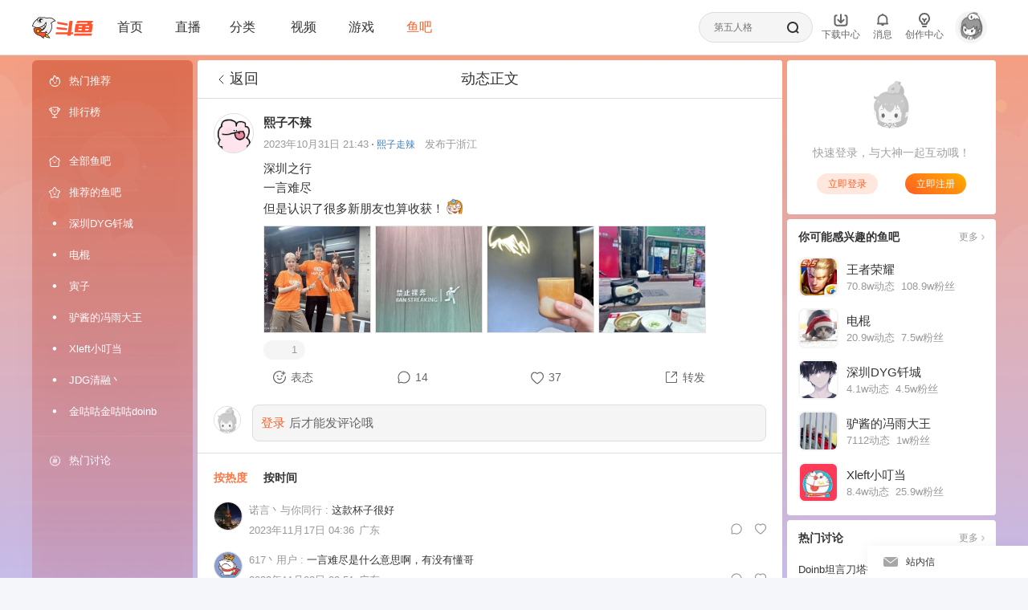

--- FILE ---
content_type: text/html; charset=utf-8
request_url: https://yuba.douyu.com/p/153315551698759784
body_size: 1747
content:
<!DOCTYPE html><html lang="zh-CN"><head><meta charset="utf-8"><title>鱼吧-斗鱼社区,直播爱好者的聚集地</title><meta http-equiv="X-UA-Compatible" content="IE=edge,chrome=1"><meta name="renderer" content="webkit"><meta name="baidu-site-verification" content="35380P0elK"><meta name="360-site-verification" content="526dcc408874eb7559f41cd7bb1eeb74"><meta name="sogou_site_verification" content="bf7whYAXkr"><meta name="keywords" content="鱼吧,斗鱼贴吧,斗鱼TV吧,斗鱼论坛,斗鱼鱼吧,斗鱼社区,主播,斗鱼直播,斗鱼tv,douyu,douyu吧,游戏论坛,游戏社区,主播真会玩,网游社区,高清直播,户外论坛,户外直播"><meta name="description" content="鱼吧致力于打造直播行业的前沿社区，在这里你可以找到你感兴趣的话题，户外直播讨论，游戏直播八卦、主播真会玩、老司机回忆录等等应有尽有... 没时间解释了，快上车吧"><link rel="dns-prefetch" href="//msgstatic.douyu.com"><link rel="dns-prefetch" href="//shark.douyucdn.cn"><link rel="dns-prefetch" href="//img.douyucdn.cn"><link rel="dns-prefetch" href="//shark2.douyucdn.cn"><script async src="//hm.baidu.com/hm.js?e0374aeb9ac41bee98043654e36ad504"></script><script>var _hmt = _hmt || [];

      window.GLOBAL_VARS = {};
      window.client_id = '5';

      //sdk 中有用到这个全局变量
      window.passport_host = '//passport.douyu.com/';
      var $SYS = {
        cookie_pre: 'acf_yb_',
        // 兼容旧版打点
        fh2: 'https://dotcounter.douyucdn.cn/deliver/fish2',
        kefu_domain: '//kefu.douyu.com'
      };</script><script>function checkColorScheme () {
            try {
                    var _colorScheme = (function() {
                    function getCookie(name) {
                        var value = "; " + document.cookie;
                        var parts = value.split("; " + name + "=");
                        if (parts.length === 2) return decodeURIComponent(parts.pop().split(';').shift());
                        return null;
                    }
                    return getCookie("mantine-color-scheme-value");
                    })();
                var colorScheme = _colorScheme === "light" || _colorScheme === "dark" || _colorScheme === "auto" ? _colorScheme : "light";
                window.localStorage.setItem("mantine-color-scheme-value", colorScheme);
                var computedColorScheme = colorScheme !== "auto" ? colorScheme : window.matchMedia("(prefers-color-scheme: dark)").matches ? "dark" : "light";
                document.documentElement.setAttribute("data-mantine-color-scheme", computedColorScheme);
            } catch (e) {}
        };
        checkColorScheme();
        if (cookieStore) {
            cookieStore.addEventListener('change', function (e) {
                checkColorScheme();
            });
        }</script><link rel="icon" href="https://shark2.douyucdn.cn/front-publish/weibo-web-master/favicon.ico"><link href="https://shark2.douyucdn.cn/front-publish/weibo-web-master/style.36e120acf7.css" rel="stylesheet"></head><body><div class="mainbg"><div id="app"></div><div id="bj-yuba-model"></div></div><script src="https://shark2.douyucdn.cn/front-publish/weibo-web-master/resource/theme.js"></script><script corssorigin="anonymous" src="https://shark2.douyucdn.cn/front-publish/weibo-web-master/resource/jquery!console!pc.min.js?20180803"></script><script corssorigin="anonymous" src="//bjfesdk.douyucdn.cn/ImJsSdk.js?v=20190614"></script><script corssorigin="anonymous" src="https://shark2.douyucdn.cn/front-publish/weibo-web-master/resource/static/js/plugs/md5.js"></script><script corssorigin="anonymous" defer="defer" src="https://shark2.douyucdn.cn/front-publish/weibo-web-master/resource/plugin/dysDouyutvYuba.js?v=20180409"></script><script corssorigin="anonymous" defer="defer" src="https://shark2.douyucdn.cn/front-publish/weibo-web-master/resource/geetest.min.js"></script><script corssorigin="anonymous" defer="defer" src="https://shark2.douyucdn.cn/front-publish/weibo-web-master/resource/My97DatePicker/WdatePicker.js?k=1767578414102"></script><script corssorigin="anonymous" src="https://shark2.douyucdn.cn/front-publish/weibo-web-master/resource/plugin/yuba-all.min.js?k=1767578414102"></script><script corssorigin="anonymous" src=""></script><script corssorigin="anonymous" src="https://shark.douyucdn.cn/app/douyu-passport/js/page/sdk/v2/douyu-user-sdk.js?nv=9.001"></script><script corssorigin="anonymous" src="https://shark2.douyucdn.cn/front-publish/weibo-web-master/resource/plugin/imgCropper/lib/cropper.js?1"></script><script corssorigin="anonymous" src="https://shark2.douyucdn.cn/front-publish/weibo-web-master/resource/plugin/imgCropper/imgCropper.js?20180706"></script><script src="https://shark2.douyucdn.cn/front-publish/weibo-web-master/resource/plugin/lottie/lottie.js?v=2019"></script><script>if (/outer=host/.test(location.search)) {
        var classVal = document.querySelector('.mainbg').getAttribute('class');
        classVal = classVal.replace('mainbg', '');
        document.querySelector('.mainbg').setAttribute('class', classVal);
        document
          .querySelector('body')
          .setAttribute('style', 'background:#f2f2f2;overflow:hidden');
      }</script><script async src="https://www.googletagmanager.com/gtag/js?id=G-7RMFJRR7D2"></script><script>window.dataLayer = window.dataLayer || [];
    function gtag(){dataLayer.push(arguments);}
    gtag('js', new Date());

    gtag('config', 'G-7RMFJRR7D2');</script><script defer="defer" src="https://shark2.douyucdn.cn/front-publish/weibo-web-master/bundle_8e816d6.js"></script></body></html>

--- FILE ---
content_type: text/html; charset=utf-8
request_url: https://yuba.douyu.com/post-detail/153315551698759784?origin=1
body_size: 51121
content:
<!DOCTYPE html><html lang="zh-Hans-CN" translate="no"><head><meta charSet="utf-8"/><meta charSet="utf-8"/><meta name="viewport" content="width=device-width, initial-scale=1"/><link rel="preload" as="image" href="https://apic.douyucdn.cn/upload/avatar_v3/202312/c992b2df16904ed7a7767375e1a78fa5_middle.jpg"/><link rel="preload" as="image" href="https://yb-op.douyucdn.cn/bj/yuba/default/2023/10/31/202310312142587075262474539.jpg/rsh198?i=3853c7a38aa1dbd58af3903881d1e26403"/><link rel="preload" as="image" href="https://yb-op.douyucdn.cn/bj/yuba/default/2023/10/31/202310312143013329850152625.jpg/rs198?i=41512b00c028f0a1a7f2f8464ed1420164"/><link rel="preload" as="image" href="https://yb-op.douyucdn.cn/bj/yuba/default/2023/10/31/202310312143024054512814322.jpg/rs198?i=41512653eb9f26db8376f6d9f5ba820164"/><link rel="preload" as="image" href="https://yb-op.douyucdn.cn/bj/yuba/default/2023/10/31/202310312143039629569097570.jpg/rs198?i=415126490eb2e87bf5d37b3e2919820164"/><link rel="preload" as="image" href="https://shark2.douyucdn.cn/front-publish/yuba-web-front-nodejs-master/_next/static/media/default.a7274cf1.png"/><link rel="stylesheet" href="https://shark2.douyucdn.cn/front-publish/yuba-web-front-nodejs-master/_next/static/chunks/07362578b4065c6c.css" nonce="ZDBiNjU=" data-precedence="next"/><link rel="stylesheet" href="https://shark2.douyucdn.cn/front-publish/yuba-web-front-nodejs-master/_next/static/chunks/c35bc6d1c9fb6e48.css" nonce="ZDBiNjU=" data-precedence="next"/><link rel="stylesheet" href="https://shark2.douyucdn.cn/front-publish/yuba-web-front-nodejs-master/_next/static/chunks/6a9be3220c4af0ea.css" nonce="ZDBiNjU=" data-precedence="next"/><link rel="stylesheet" href="https://shark2.douyucdn.cn/front-publish/yuba-web-front-nodejs-master/_next/static/chunks/1d909d751d7b1943.css" nonce="ZDBiNjU=" data-precedence="next"/><link rel="stylesheet" href="https://shark2.douyucdn.cn/front-publish/yuba-web-front-nodejs-master/_next/static/chunks/dbf590a0693acbdf.css" nonce="ZDBiNjU=" data-precedence="next"/><link rel="stylesheet" href="https://shark2.douyucdn.cn/front-publish/yuba-web-front-nodejs-master/_next/static/chunks/bf03aed6b766d5fd.css" nonce="ZDBiNjU=" data-precedence="next"/><link rel="stylesheet" href="https://shark2.douyucdn.cn/front-publish/yuba-web-front-nodejs-master/_next/static/chunks/6e2a827dba7cc9fb.css" nonce="ZDBiNjU=" data-precedence="next"/><link rel="stylesheet" href="https://shark2.douyucdn.cn/front-publish/yuba-web-front-nodejs-master/_next/static/chunks/2ce2c5dd5db43d4b.css" nonce="ZDBiNjU=" data-precedence="next"/><link rel="stylesheet" href="https://shark2.douyucdn.cn/front-publish/yuba-web-front-nodejs-master/_next/static/chunks/e4a0c1d5e54e2c08.css" nonce="ZDBiNjU=" data-precedence="next"/><link rel="stylesheet" href="https://shark2.douyucdn.cn/front-publish/yuba-web-front-nodejs-master/_next/static/chunks/9dadd94d7d3e5316.css" nonce="ZDBiNjU=" data-precedence="next"/><link rel="stylesheet" href="https://shark2.douyucdn.cn/front-publish/yuba-web-front-nodejs-master/_next/static/chunks/a7043193cf2aba4f.css" nonce="ZDBiNjU=" data-precedence="next"/><link rel="stylesheet" href="https://shark2.douyucdn.cn/front-publish/yuba-web-front-nodejs-master/_next/static/chunks/e5d020d86271046f.css" nonce="ZDBiNjU=" data-precedence="next"/><link rel="stylesheet" href="https://shark2.douyucdn.cn/front-publish/yuba-web-front-nodejs-master/_next/static/chunks/825076a6ed13eed1.css" nonce="ZDBiNjU=" data-precedence="next"/><link rel="stylesheet" href="https://shark2.douyucdn.cn/front-publish/yuba-web-front-nodejs-master/_next/static/chunks/e2c081802a33463e.css" nonce="ZDBiNjU=" data-precedence="next"/><link rel="stylesheet" href="https://shark2.douyucdn.cn/front-publish/yuba-web-front-nodejs-master/_next/static/chunks/a86b84acc986104f.css" nonce="ZDBiNjU=" data-precedence="next"/><link rel="stylesheet" href="https://shark2.douyucdn.cn/front-publish/yuba-web-front-nodejs-master/_next/static/chunks/daa909b806c1b566.css" nonce="ZDBiNjU=" data-precedence="next"/><link rel="stylesheet" href="https://shark2.douyucdn.cn/front-publish/yuba-web-front-nodejs-master/_next/static/chunks/8c2f1c2461b26678.css" nonce="ZDBiNjU=" data-precedence="next"/><link rel="stylesheet" href="https://shark2.douyucdn.cn/front-publish/yuba-web-front-nodejs-master/_next/static/chunks/d53acfbcecaee687.css" nonce="ZDBiNjU=" data-precedence="next"/><link rel="preload" as="script" fetchPriority="low" nonce="ZDBiNjU=" href="https://shark2.douyucdn.cn/front-publish/yuba-web-front-nodejs-master/_next/static/chunks/d45f7934188b2114.js"/><script src="https://shark2.douyucdn.cn/front-publish/yuba-web-front-nodejs-master/_next/static/chunks/922f3b160ddc0784.js" async="" nonce="ZDBiNjU="></script><script src="https://shark2.douyucdn.cn/front-publish/yuba-web-front-nodejs-master/_next/static/chunks/e8e2e144cca3d86d.js" async="" nonce="ZDBiNjU="></script><script src="https://shark2.douyucdn.cn/front-publish/yuba-web-front-nodejs-master/_next/static/chunks/3c0d228189d7a492.js" async="" nonce="ZDBiNjU="></script><script src="https://shark2.douyucdn.cn/front-publish/yuba-web-front-nodejs-master/_next/static/chunks/ef7473ea40a84328.js" async="" nonce="ZDBiNjU="></script><script src="https://shark2.douyucdn.cn/front-publish/yuba-web-front-nodejs-master/_next/static/chunks/turbopack-96c688888ee719d2.js" async="" nonce="ZDBiNjU="></script><script src="https://shark2.douyucdn.cn/front-publish/yuba-web-front-nodejs-master/_next/static/chunks/b0fce5e48a7fe699.js" async="" nonce="ZDBiNjU="></script><script src="https://shark2.douyucdn.cn/front-publish/yuba-web-front-nodejs-master/_next/static/chunks/818579a248cfe251.js" async="" nonce="ZDBiNjU="></script><script src="https://shark2.douyucdn.cn/front-publish/yuba-web-front-nodejs-master/_next/static/chunks/ba9181e3baa5e2a8.js" async="" nonce="ZDBiNjU="></script><script src="https://shark2.douyucdn.cn/front-publish/yuba-web-front-nodejs-master/_next/static/chunks/80634089a7ea3771.js" async="" nonce="ZDBiNjU="></script><script src="https://shark2.douyucdn.cn/front-publish/yuba-web-front-nodejs-master/_next/static/chunks/780a29ad1f7a9dc2.js" async="" nonce="ZDBiNjU="></script><script src="https://shark2.douyucdn.cn/front-publish/yuba-web-front-nodejs-master/_next/static/chunks/8c91ed86ae75504b.js" async="" nonce="ZDBiNjU="></script><script src="https://shark2.douyucdn.cn/front-publish/yuba-web-front-nodejs-master/_next/static/chunks/e574416ce003a79f.js" async="" nonce="ZDBiNjU="></script><script src="https://shark2.douyucdn.cn/front-publish/yuba-web-front-nodejs-master/_next/static/chunks/37a794c86b58b67e.js" async="" nonce="ZDBiNjU="></script><script src="https://shark2.douyucdn.cn/front-publish/yuba-web-front-nodejs-master/_next/static/chunks/8178cc76a0f60df6.js" async="" nonce="ZDBiNjU="></script><script src="https://shark2.douyucdn.cn/front-publish/yuba-web-front-nodejs-master/_next/static/chunks/c3050041f8dbcedd.js" async="" nonce="ZDBiNjU="></script><script src="https://shark2.douyucdn.cn/front-publish/yuba-web-front-nodejs-master/_next/static/chunks/f5cf7a8ce54baaee.js" async="" nonce="ZDBiNjU="></script><script src="https://shark2.douyucdn.cn/front-publish/yuba-web-front-nodejs-master/_next/static/chunks/e12ab869e31a7952.js" async="" nonce="ZDBiNjU="></script><script src="https://shark2.douyucdn.cn/front-publish/yuba-web-front-nodejs-master/_next/static/chunks/7baca995744472ed.js" async="" nonce="ZDBiNjU="></script><script src="https://shark2.douyucdn.cn/front-publish/yuba-web-front-nodejs-master/_next/static/chunks/7f97128220047543.js" async="" nonce="ZDBiNjU="></script><script src="https://shark2.douyucdn.cn/front-publish/yuba-web-front-nodejs-master/_next/static/chunks/82d65b813042f158.js" async="" nonce="ZDBiNjU="></script><script src="https://shark2.douyucdn.cn/front-publish/yuba-web-front-nodejs-master/_next/static/chunks/192341c97e082897.js" async="" nonce="ZDBiNjU="></script><script src="https://shark2.douyucdn.cn/front-publish/yuba-web-front-nodejs-master/_next/static/chunks/8614a3fe01cfb617.js" async="" nonce="ZDBiNjU="></script><script src="https://shark2.douyucdn.cn/front-publish/yuba-web-front-nodejs-master/_next/static/chunks/ef530f6752b706d5.js" async="" nonce="ZDBiNjU="></script><script src="https://shark2.douyucdn.cn/front-publish/yuba-web-front-nodejs-master/_next/static/chunks/f961ea2d10d33d3f.js" async="" nonce="ZDBiNjU="></script><script src="https://shark2.douyucdn.cn/front-publish/yuba-web-front-nodejs-master/_next/static/chunks/1ea5b5d21f93eee2.js" async="" nonce="ZDBiNjU="></script><script src="https://shark2.douyucdn.cn/front-publish/yuba-web-front-nodejs-master/_next/static/chunks/859faa0fedca6bfc.js" async="" nonce="ZDBiNjU="></script><script src="https://shark2.douyucdn.cn/front-publish/yuba-web-front-nodejs-master/_next/static/chunks/1f8f53b1e472310c.js" async="" nonce="ZDBiNjU="></script><script src="https://shark2.douyucdn.cn/front-publish/yuba-web-front-nodejs-master/_next/static/chunks/c063c4f098ea806f.js" async="" nonce="ZDBiNjU="></script><script src="https://shark2.douyucdn.cn/front-publish/yuba-web-front-nodejs-master/_next/static/chunks/f2b0df429f9bbf69.js" async="" nonce="ZDBiNjU="></script><script src="https://shark2.douyucdn.cn/front-publish/yuba-web-front-nodejs-master/_next/static/chunks/2c361aa6084f798c.js" async="" nonce="ZDBiNjU="></script><script src="https://shark2.douyucdn.cn/front-publish/yuba-web-front-nodejs-master/_next/static/chunks/5af6f9a13e0bbfec.js" async="" nonce="ZDBiNjU="></script><script src="https://shark2.douyucdn.cn/front-publish/yuba-web-front-nodejs-master/_next/static/chunks/f3ab7d7614c94462.js" async="" nonce="ZDBiNjU="></script><script src="https://shark2.douyucdn.cn/front-publish/yuba-web-front-nodejs-master/_next/static/chunks/91dc65b319c6f4fb.js" async="" nonce="ZDBiNjU="></script><script src="https://shark2.douyucdn.cn/front-publish/yuba-web-front-nodejs-master/_next/static/chunks/6215a75fd2233cc4.js" async="" nonce="ZDBiNjU="></script><script src="https://shark2.douyucdn.cn/front-publish/yuba-web-front-nodejs-master/_next/static/chunks/e48b3a6d027736d9.js" async="" nonce="ZDBiNjU="></script><link rel="preload" href="https://shark2.douyucdn.cn/front-publish/yuba-web-front-nodejs-master/_next/static/chunks/d13c67f712ade65b.css" as="style" nonce="ZDBiNjU="/><link rel="preload" href="https://shark2.douyucdn.cn/front-publish/yuba-web-front-nodejs-master/_next/static/chunks/173cf14ef07fa67b.css" as="style" nonce="ZDBiNjU="/><link rel="preload" href="https://shark.douyucdn.cn/app/douyu-passport/js/page/sdk/v3/douyu-user-sdk.js?nv=v7.685" as="script" crossorigin="" nonce="ZDBiNjU="/><link rel="preload" href="https://www.googletagmanager.com/gtag/js?id=G-7RMFJRR7D2" as="script" crossorigin="" nonce="ZDBiNjU="/><meta content="IE=Edge,chrome=1" http-equiv="X-UA-Compatible"/><title>熙子不辣的动态-斗鱼社区,直播爱好者的聚集地</title><meta name="description" content="深圳之行
一言难尽
但是认识了很多新朋友也算收获！[鲨鱼娘喵喵]"/><meta name="keywords" content="鱼吧,斗鱼贴吧,斗鱼TV吧,斗鱼论坛,斗鱼鱼吧,斗鱼社区,主播,斗鱼直播,斗鱼tv,douyu,douyu吧,游戏论坛,游戏社区,主播真会玩,网游社区,高清直播,户外论坛,户外直播,熙子不辣的动态"/><link rel="canonical" href="https://yuba.douyu.com"/><meta name="format-detection" content="telephone=no, address=no, email=no"/><meta name="baidu-site-verification" content="35380P0elK"/><meta name="google-site-verification" content="t6vsAonFXZ-_rjUKUCrUyeNIrPo63lX_JbNL5Ppi0jM"/><meta name="360-site-verification" content="526dcc408874eb7559f41cd7bb1eeb74"/><meta name="sogou_site_verification" content="bf7whYAXkr"/><meta name="msvalidate.01" content="61D901B76B99A9EC84536F318F8EE717"/><meta name="google" content="notranslate"/><meta name="renderer" content="webkit"/><meta property="og:title" content="熙子不辣的动态"/><meta property="og:description" content="深圳之行
一言难尽
但是认识了很多新朋友也算收获！[鲨鱼娘喵喵]"/><meta property="og:site_name" content="鱼吧"/><meta property="og:type" content="website"/><meta name="twitter:card" content="summary_large_image"/><meta name="twitter:title" content="鱼吧"/><meta name="twitter:description" content="鱼吧致力于打造直播行业的前沿社区，在这里你可以找到你感兴趣的话题，户外直播讨论，游戏直播八卦、主播真会玩、老司机回忆录等等应有尽有... 没时间解释了，快上车吧"/><meta name="twitter:image" content="https://yuba.douyu.com/og-image.png"/><script nonce="ZDBiNjU=" data-mantine-script="true">try {
  var _colorScheme = window.localStorage.getItem("mantine-color-scheme-value");
  var colorScheme = _colorScheme === "light" || _colorScheme === "dark" || _colorScheme === "auto" ? _colorScheme : "light";
  var computedColorScheme = colorScheme !== "auto" ? colorScheme : window.matchMedia("(prefers-color-scheme: dark)").matches ? "dark" : "light";
  document.documentElement.setAttribute("data-mantine-color-scheme", computedColorScheme);
} catch (e) {}
</script><script src="https://shark2.douyucdn.cn/front-publish/yuba-web-front-nodejs-master/_next/static/chunks/a6dad97d9634a72d.js" noModule="" nonce="ZDBiNjU="></script></head><body><div hidden=""><!--$--><!--/$--></div><script nonce="ZDBiNjU=">
            function checkColorScheme () {
              try {
                    var _colorScheme = (function() {
                      function getCookie(name) {
                        var value = "; " + document.cookie;
                        var parts = value.split("; " + name + "=");
                        if (parts.length === 2) return decodeURIComponent(parts.pop().split(';').shift());
                        return null;
                      }
                      return getCookie("mantine-color-scheme-value");
                    })();
                  var colorScheme = _colorScheme === "light" || _colorScheme === "dark" || _colorScheme === "auto" ? _colorScheme : "light";
                  window.localStorage.setItem("mantine-color-scheme-value", colorScheme);
                  var computedColorScheme = colorScheme !== "auto" ? colorScheme : window.matchMedia("(prefers-color-scheme: dark)").matches ? "dark" : "light";
                  document.documentElement.setAttribute("data-mantine-color-scheme", computedColorScheme);
              } catch (e) {}
            };
            checkColorScheme();
            if (cookieStore) {
              cookieStore.addEventListener('change', function (e) {
                  checkColorScheme();
              });
            }
        </script><style data-mantine-styles="true">:root, :host{--mantine-webkit-font-smoothing: unset;--mantine-moz-font-smoothing: unset;--mantine-font-family: 'PingFang SC', -apple-system, 'Segoe UI Emoji', 'Microsoft Yahei', sans-serif;--mantine-font-family-monospace: ui-monospace, Menlo, Monaco, 'Cascadia Mono', 'Segoe UI Mono', 'Roboto Mono', 'Oxygen Mono', 'Ubuntu Monospace', 'Source Code Pro',
  'Fira Mono', 'Droid Sans Mono', 'Courier New', monospace;--mantine-font-family-headings: 'PingFang SC', -apple-system, 'Segoe UI Emoji', 'Microsoft Yahei', sans-serif;--mantine-radius-default: calc(0.375rem * var(--mantine-scale));--mantine-primary-color-filled: var(--mantine-color-orange-filled);--mantine-primary-color-filled-hover: var(--mantine-color-orange-filled-hover);--mantine-primary-color-light: var(--mantine-color-orange-light);--mantine-primary-color-light-hover: var(--mantine-color-orange-light-hover);--mantine-primary-color-light-color: var(--mantine-color-orange-light-color);--mantine-primary-color-0: var(--mantine-color-orange-0);--mantine-primary-color-1: var(--mantine-color-orange-1);--mantine-primary-color-2: var(--mantine-color-orange-2);--mantine-primary-color-3: var(--mantine-color-orange-3);--mantine-primary-color-4: var(--mantine-color-orange-4);--mantine-primary-color-5: var(--mantine-color-orange-5);--mantine-primary-color-6: var(--mantine-color-orange-6);--mantine-primary-color-7: var(--mantine-color-orange-7);--mantine-primary-color-8: var(--mantine-color-orange-8);--mantine-primary-color-9: var(--mantine-color-orange-9);--mantine-color-orange-0: #ff5d23;--mantine-color-orange-1: #ff5d23;--mantine-color-orange-2: #ff5d23;--mantine-color-orange-3: #ff5d23;--mantine-color-orange-4: #ff5d23;--mantine-color-orange-5: #ff5d23;--mantine-color-orange-6: #ff5d23;--mantine-color-orange-7: #ff5d23;--mantine-color-orange-8: #ff5d23;--mantine-color-orange-9: #ff5d23;}

:root[data-mantine-color-scheme="dark"], :host([data-mantine-color-scheme="dark"]){--mantine-color-anchor: var(--mantine-color-orange-4);--mantine-color-orange-light: rgba(255, 93, 35, 0.15);--mantine-color-orange-light-hover: rgba(255, 93, 35, 0.2);--mantine-color-orange-outline-hover: rgba(255, 93, 35, 0.05);}

:root[data-mantine-color-scheme="light"], :host([data-mantine-color-scheme="light"]){--mantine-color-anchor: var(--mantine-color-orange-6);--mantine-color-orange-light: rgba(255, 93, 35, 0.1);--mantine-color-orange-light-hover: rgba(255, 93, 35, 0.12);--mantine-color-orange-outline-hover: rgba(255, 93, 35, 0.05);}</style><style data-mantine-styles="classes">@media (max-width: 35.99375em) {.mantine-visible-from-xs {display: none !important;}}@media (min-width: 36em) {.mantine-hidden-from-xs {display: none !important;}}@media (max-width: 47.99375em) {.mantine-visible-from-sm {display: none !important;}}@media (min-width: 48em) {.mantine-hidden-from-sm {display: none !important;}}@media (max-width: 61.99375em) {.mantine-visible-from-md {display: none !important;}}@media (min-width: 62em) {.mantine-hidden-from-md {display: none !important;}}@media (max-width: 74.99375em) {.mantine-visible-from-lg {display: none !important;}}@media (min-width: 75em) {.mantine-hidden-from-lg {display: none !important;}}@media (max-width: 87.99375em) {.mantine-visible-from-xl {display: none !important;}}@media (min-width: 88em) {.mantine-hidden-from-xl {display: none !important;}}</style><header class="index-module__bgO4nG__main pageheader"><section class="index-module__bgO4nG__content"><aside class="index-module__bgO4nG__left"><a class="index-module__bgO4nG__logo" aria-label="斗鱼直播" target="_blank" href="https://www.douyu.com"><svg xmlns="http://www.w3.org/2000/svg" viewBox="0 0 694 243"><g fill="none" fill-rule="nonzero"><g fill="#FF552E"><path d="M679.15 135.97H487.81l3.23-18.92h191.34z"></path><path d="M598.08 174h-37.76l13.39-94.06h37.77z"></path><path d="M680.71 78.92H506.99c-7.27 0-13.42 5.35-14.44 12.55l-10 72.55c-.74 5.29 3.36 10.01 8.7 10.01h173.74c7.27 0 13.42-5.35 14.43-12.55l10-72.54c.74-5.29-3.37-10.02-8.71-10.02m-43.6 71.47H522.22l5.68-41.81a6.99 6.99 0 0 1 6.92-6.01h114.92l-5.68 41.78a7.014 7.014 0 0 1-6.95 6.04"></path><path d="M689.43 43.73H533.59h2.3-12.92c-5.18 0-9.97 2.76-12.57 7.25l-10.81 18.88h33.03c2.86 0 5.49-1.55 6.89-4.05l.82-1.47h86.66c2.95 0 4.78 3.2 3.3 5.74l-6.07 10.3h45.28s8.37-17.04 22.5-29.89c2.63-2.39.97-6.77-2.59-6.77zM443.55 174.18l18.37-130.45h-25.16c-7.23 0-13.36 5.32-14.36 12.48l-15.56 110.45a8.73 8.73 0 0 1-8.65 7.51H277.64c-4.37 0-8.06 3.22-8.67 7.54l-2.26 16.1h135.74l-2 14.2h34.82a3.39 3.39 0 0 0 3.35-2.91l1.59-11.29h15.24a8.77 8.77 0 0 0 8.69-7.56l2.26-16.09h-22.87zM668.92 212.1H475.87l2.27-16.13a8.725 8.725 0 0 1 8.64-7.51H679.9l-2.26 16.07a8.8 8.8 0 0 1-8.72 7.58z"></path><path d="m290.07 139.16 104.54 11.03 2.03-14.46c.69-4.94-2.84-9.47-7.8-9.99l-110.43-11.65-1.21 8.6c-1.14 8.14 4.69 15.61 12.86 16.47zM297.38 79.58 401.98 98l2.12-15.09a8.79 8.79 0 0 0-7.18-9.88L286.9 53.65l-1.35 9.63c-1.09 7.73 4.15 14.94 11.84 16.29z"></path></g><g><path fill="#F0F1F2" d="M3.5 102.17s16.32-58.04 58-77.1c-.22 0 42.53-33.25 106.62-11.53.48.78 51.89-22.26 94.681 29.33.219-.07-28.821 5.66-46.111 26.96 0-.2 15.08 44.13-2.66 82.6s-45.91 50.44-45.91 50.44-7.86-.88-13.72-9.44.84-19.2 13.72-16.85l-10.23-9.84s-18.2 13.31-39.28 10.96c-21.09-2.35-32.54-13.31-32.54-13.31l2.35-4.4s30.17-5.33 45.96-22.12 26.06-30.93 22.15-74.41c0 0-23.6 45.37-72.58 54.82S3.5 102.17 3.5 102.17"></path><path fill="#231815" d="m156.52 63.44-20.88 28.47-42.78 25.48-37.29 3.6-2.39 3.6 37.17 14.45 18.69 16.41 23.28-14.64 17.73-25.49 7.83-22.39 1.49-25.44z"></path><path fill="#FFF" d="M76.67 123.74c6.84 11.42 17.42 28.99 17.52 28.68 2.6-8.41 3.67-16.82 3.82-23.49 6.75 4.9 14.04 9.33 22.07 12.11a2.56 2.56 0 0 0 3.37-2.08c.43-3.27.73-6.65.73-9.98 0-5.51-.56-10.88-1.6-16.08 4.19 4.17 8.82 7.9 13.83 11.09 1.48.94 3.46.15 3.88-1.55a81.5 81.5 0 0 0 1.83-29.01c1.94 2.69 4.03 5.26 6.27 7.7 1.29 1.41 3.65.87 4.21-.96a82 82 0 0 0 3.52-23.79c0-2.21-.11-4.4-.29-6.56-15.94 28.9-45 49.55-79.16 53.91z"></path><circle cx="59.17" cy="120.99" r="3.6" fill="#2CA6E0"></circle><circle cx="82.84" cy="161" r="3.6" fill="#2CA6E0"></circle><path fill="#231815" d="M194.62 5.43c-13.14 0-25.59 2.95-36.74 8.22 3.57.99 7.07 2.13 10.5 3.43a79.1 79.1 0 0 1 26.23-4.46c27.16 0 51.13 13.66 65.42 34.49 2.41-.65 4.87-1.18 7.36-1.62-15.29-24.07-42.16-40.06-72.78-40.06zM63.17 117.39c-23.13 0-44.45-7.72-61.53-20.72-.61 2.23-1.15 4.49-1.64 6.77 17.62 13.28 39.54 21.16 63.31 21.16 42.75 0 79.55-25.47 96.06-62.06-.54-2.85-1.21-5.64-2.01-8.38-15.18 37.09-51.63 63.23-94.18 63.23z"></path><path fill="#231815" d="M267.38 45.45a87 87 0 0 0-4.35-6.23c-19.97 4.2-37.59 14.8-50.61 29.56 1 2.47 1.92 4.99 2.73 7.55 12.84-15.93 31.22-27.21 52.22-30.88z"></path><path fill="#231815" d="M227.2 108.08c0-14.77-2.88-28.87-8.1-41.77l-6.16 3.77c4.61 11.78 7.14 24.6 7.14 38.01 0 57.14-45.91 103.55-102.85 104.38v7.12c60.87-.83 109.96-50.43 109.96-111.5z"></path><path fill="#F8C100" d="M199.85 236.51c-16.97-.14-32.91-4.45-47.39-12.8q-1.02-.585-1.92-1.14c-7.33-4.5-6.38-11.15-5.63-13.79 1.34-4.75 5.66-9.86 11.98-9.86 2.08 0 4.2.58 6.31 1.72.62.34 1.27.7 1.95 1.09 14.38 8.3 26.04 19.99 34.7 34.78"></path><path fill="#231815" d="M156.89 202.17c1.53 0 3.13.45 4.76 1.33.6.32 1.22.67 1.87 1.05 12.17 7.03 22.33 16.58 30.29 28.46-14.14-.99-27.48-5.06-39.72-12.13-.65-.38-1.27-.74-1.85-1.1-5.24-3.22-4.88-7.73-4.2-10.13 1.05-3.72 4.43-7.49 8.85-7.49m0-6.52c-14.06 0-22.91 20.57-8.06 29.69.63.39 1.29.78 2 1.19 15.55 8.98 32.56 13.24 49.87 13.24 1.27 0 2.54-.02 3.81-.07.37-.01.6-.42.43-.74-8.73-16.46-21.47-30.42-38.17-40.06-.71-.41-1.38-.79-2.03-1.14-2.71-1.47-5.37-2.12-7.86-2.12z"></path><path fill="#FF552E" d="M156.12 178.8c2.42-1.51 5.85-2.25 10.5-2.25.51 0 1.01 0 1.5.03-3.17-3.82-6.88-6.97-11.34-9.69-6.76 3.82-22.56 11.69-36.63 10.95-17.43-.92-32.43-10.77-32.43-10.77l.7-7.09c7.15-.8 23.04-8.18 29.72-11.41-5.29-5.65-11.9-10.97-21.46-16.41-16.77-9.54-30.9-11.55-39.8-11.55h-.21c-19.66.07-33.87 8.85-37.61 11.42-.36 4.53-.85 21.22 8.91 38.28 4.44 7.76 13.25 19.07 30 28.88 15.18 8.89 26.3 11.39 38.34 12.41l1.88.16.8 1.71c.51 1.1 1.08 2.19 1.69 3.25 4.08 7.09 9.57 12.65 16.3 16.54 4.95 2.86 9.89 4.69 15.17 5.59-2.13-3.44-4.2-7.79-4.07-11.5.19-5.24 4.2-9.04 9.52-9.04.76 0 1.53.08 2.34.25l4.39 1 13.17-22.8-3.1-3.34c-2.07-2.31-3.03-5.27-2.63-8.11.38-2.68 1.92-4.99 4.35-6.51"></path><g fill="#231815"><path d="M125.55 1.97c-8.36 0-16.52.8-24.44 2.33l4.23 1.13 6.14 4.66c4.61-.53 9.31-.81 14.07-.81 13.84 0 27.13 2.33 39.51 6.6l9.51-4.2c-15.11-6.25-31.66-9.7-49.02-9.7zM66.7 16.24C34.07 33.11 9.6 63.56.77 100.11l5.12 3.87 1.33.66c7.2-33.31 28.11-61.51 56.52-78.42z"></path></g><path fill="#231815" d="M160.93 78.71c0-8.54-1.26-16.79-3.57-24.58a96 96 0 0 1-2.99 6.61c1.13 5.35 1.73 10.9 1.73 16.59 0 44.33-35.94 80.27-80.27 80.27-.28 0-.56-.02-.83-.02l11.05 6.79c42.27-5.67 74.87-41.85 74.87-85.67z"></path><path fill="#231815" d="M124.61 174.16c-15.3 0-29.24-5.78-39.78-15.26l-7.33 1.5c10.91 12.46 26.92 20.34 44.79 20.34 27.1 0 49.95-18.11 57.14-42.89-9.05 21.34-30.18 36.3-54.82 36.3z"></path><path fill="#F8C100" d="M67.43 180.95c-3.66 0-7.28-.97-10.46-2.81a20.83 20.83 0 0 1-9.77-12.73c-1.45-5.41-.71-11.06 2.1-15.91a21.05 21.05 0 0 1 18.18-10.49c3.66 0 7.27.97 10.46 2.81 10.01 5.78 13.46 18.63 7.68 28.65a21.05 21.05 0 0 1-18.18 10.49z"></path><path fill="#231815" d="M67.48 142.26c3.09 0 6.14.82 8.83 2.38 8.46 4.88 11.37 15.74 6.48 24.19a17.8 17.8 0 0 1-15.36 8.86c-3.09 0-6.14-.82-8.83-2.38-4.1-2.37-7.03-6.18-8.25-10.75s-.6-9.34 1.77-13.44c3.16-5.46 9.04-8.86 15.36-8.86m0-6.52c-8.37 0-16.52 4.35-21.01 12.12-6.69 11.59-2.72 26.41 8.87 33.1 3.82 2.2 7.98 3.25 12.09 3.25 8.37 0 16.52-4.35 21.01-12.12 6.69-11.59 2.72-26.41-8.87-33.1-3.82-2.2-7.98-3.25-12.09-3.25M124.21 33.6c0 18.56-15.04 33.6-33.6 33.6s-33.6-15.04-33.6-33.6S72.05 0 90.61 0s33.6 15.04 33.6 33.6"></path><path fill="#FFF" d="M123.37 36.22c0 16.27-13.19 29.45-29.45 29.45-16.27 0-29.45-13.19-29.45-29.45 0-16.27 13.19-29.45 29.45-29.45 16.27 0 29.45 13.19 29.45 29.45"></path><path fill="#FFF" d="M123.16 37.37c0 14.99-12.15 27.14-27.14 27.14S68.88 52.36 68.88 37.37s12.15-27.14 27.14-27.14 27.14 12.15 27.14 27.14"></path><path fill="#231815" d="M118.6 37.37c0 12.47-10.11 22.58-22.58 22.58S73.44 49.84 73.44 37.37s10.11-22.58 22.58-22.58S118.6 24.9 118.6 37.37"></path><circle cx="79.37" cy="26.26" r="6.7" fill="#FFF"></circle><circle cx="108.5" cy="42.87" r="11.65" fill="#FFF"></circle><path fill="#231815" d="M157.85 181.56c2.17-1.36 5.57-1.75 8.76-1.75 4.34 0 8.31.72 8.31.72-4.07-6.67-9-11.61-14.99-15.52l-6.15 3.89c.09.05.18.09.28.15 2.46 1.42 4.68 2.97 6.7 4.69-2.52.44-4.63 1.2-6.37 2.29-3.26 2.04-5.33 5.17-5.84 8.82-.53 3.8.72 7.71 3.43 10.74l.04.04.04.04 1.43 1.54-10.76 18.63-2.04-.47h-.05l-.06-.02c-.98-.21-1.97-.31-2.96-.31-7.03 0-12.53 5.24-12.78 12.18-.08 2.18.41 4.46 1.21 6.67-2.5-.89-4.96-2.04-7.42-3.46-6.23-3.6-11.32-8.76-15.11-15.35-.56-.98-1.09-1.99-1.56-3.01l-1.6-3.42-3.76-.32c-11.59-.98-22.32-3.4-36.96-11.97-16.13-9.45-24.58-20.27-28.82-27.68-8.42-14.7-8.82-29.14-8.59-34.84 4.83-3.06 17.53-9.92 34.46-9.98h.2c8.51 0 22.04 1.93 38.19 11.12 8.65 4.92 14.78 9.74 19.72 14.8l6.41-2.72c-5.53-6.05-12.53-11.84-22.9-17.74-15.41-8.77-29.9-11.97-41.41-11.97h-.22c-24.42.09-40.58 12.82-40.58 12.82l-.1.08-.02.13s-2.94 20.36 9.19 41.56c5.74 10.02 15.79 21.05 31.19 30.07 15.93 9.33 27.6 11.82 39.71 12.85.55 1.19 1.16 2.35 1.82 3.5 4.05 7.04 9.77 13.28 17.5 17.74 7.17 4.14 14.71 6.47 23.63 6.68 0 0-7.86-9.26-7.64-15.3.14-3.73 2.97-5.9 6.26-5.9.53 0 1.07.06 1.61.17l6.74 1.54 15.57-26.97-4.7-5.06c-2.68-2.98-2.65-7.38 1.02-9.69z"></path></g></g></svg></a><nav class="index-module__bgO4nG__nav"><div class="index-module__bgO4nG__navitem"><a class="index-module__bgO4nG__headerlink" aria-label="斗鱼直播" target="_blank" href="https://www.douyu.com">首页</a></div><div class="index-module__bgO4nG__navitem"><a class="index-module__bgO4nG__headerlink" aria-label="斗鱼直播列表页" target="_blank" href="https://www.douyu.com/directory/all">直播</a></div><div class="index-module__bgO4nG__navitem"><a class="index-module__bgO4nG__headerlink" aria-label="斗鱼直播分类页" target="_blank" href="https://www.douyu.com/directory">分类<i class="index-module__bgO4nG__triangle"><svg xmlns="http://www.w3.org/2000/svg" viewBox="0 0 48 32"><path fill="currentColor" d="m26.56 29.653 17.6-23.467a3.2 3.2 0 0 0-2.56-5.12H6.4a3.2 3.2 0 0 0-2.56 5.12l17.6 23.467a3.2 3.2 0 0 0 5.12 0"></path></svg></i></a><div class="index-module__--SUta__dropdown index-module__bgO4nG__catesdropdown"><!--$--><menu class="index-module__hdX78G__submenu"><div class="Loading-module__AgQ6Va__loading"></div></menu><!--/$--></div></div><div class="index-module__bgO4nG__navitem"><a class="index-module__bgO4nG__headerlink" aria-label="斗鱼视频" target="_blank" href="https://v.douyu.com">视频</a></div><div class="index-module__bgO4nG__navitem"><a class="index-module__bgO4nG__headerlink" aria-label="斗鱼游戏" target="_blank" href="https://wan.douyu.com/">游戏</a></div><div class="index-module__bgO4nG__navitem"><a aria-label="斗鱼鱼吧" class="index-module__bgO4nG__headerlink index-module__bgO4nG__active" href="/">鱼吧</a></div></nav></aside><div class="index-module__bgO4nG__holder"></div><aside class="index-module__bgO4nG__right"><div class="index-module__oyK8Da__main"><div class="index-module__oyK8Da__searcher"><input autoComplete="off" class="index-module__oyK8Da__input" placeholder="" type="text" value=""/><i class="index-module__oyK8Da__btn"><svg xmlns="http://www.w3.org/2000/svg" viewBox="0 0 32 32"><path fill="currentColor" d="M14.933 25.6c5.891 0 10.667-4.776 10.667-10.667S20.824 4.266 14.933 4.266 4.266 9.042 4.266 14.933 9.042 25.6 14.933 25.6m11.961-1.723 3.491 3.491a2.134 2.134 0 0 1-3.017 3.017l-3.491-3.491a14.87 14.87 0 0 1-8.943 2.973C6.687 29.867.001 23.181.001 14.934S6.687.001 14.934.001s14.933 6.686 14.933 14.933c0 3.354-1.106 6.45-2.973 8.943"></path></svg></i></div></div><div class="index-module__bgO4nG__rightitem"><a class="index-module__bgO4nG__rightlink" aria-label="下载中心" target="_blank" href="https://www.douyu.com/client?tab=client#pc"><div class="index-module__bgO4nG__rightlinkicon"><svg xmlns="http://www.w3.org/2000/svg" viewBox="0 0 18 18"><g fill="none" fill-rule="evenodd"><path stroke="currentColor" stroke-linecap="round" stroke-width="2" d="m3.73 3.213-.545.072a2 2 0 0 0-1.74 1.983v7.506a3 3 0 0 0 3 3h9.11a3 3 0 0 0 3-3V5.26a2 2 0 0 0-1.733-1.982l-.493-.066h0"></path><path fill="currentColor" d="M9 1.22c.53 0 .96.422.96.944v7.75l1.984-1.948a.973.973 0 0 1 1.286-.065l.073.065a.936.936 0 0 1 0 1.336l-3.623 3.56a.97.97 0 0 1-1.36 0l-3.623-3.56a.933.933 0 0 1 0-1.336.973.973 0 0 1 1.36 0l1.982 1.949V2.164a.95.95 0 0 1 .869-.94z"></path></g></svg></div>下载中心</a><div class="index-module__--SUta__dropdown index-module__bgO4nG__dropdown index-module__bgO4nG__downloaddropdown"><!--$?--><template id="B:0"></template><div class="Loading-module__AgQ6Va__loading"></div><!--/$--></div></div><div class="index-module__bgO4nG__rightitem"><div class="index-module__bgO4nG__rightlink"><div class="index-module__bgO4nG__rightlinkicon"><svg viewBox="0 0 32 32"><path fill="currentColor" d="M24 22.4v-8a8 8 0 0 0-16 0v8zM14.4 3.313V3.2a1.6 1.6 0 1 1 3.2 0v.113c5.428.776 9.6 5.444 9.6 11.087v8a1.6 1.6 0 1 1 0 3.2h-8a3.2 3.2 0 0 1-6.4 0h-8a1.6 1.6 0 1 1 0-3.2v-8c0-5.642 4.172-10.31 9.6-11.087"></path></svg></div>消息</div></div><div class="index-module__bgO4nG__rightitem"><a class="index-module__bgO4nG__rightlink" aria-label="创作中心" target="_blank" href="https://www.douyu.com/creator"><div class="index-module__bgO4nG__rightlinkicon"><svg viewBox="0 0 18 18"><path fill="currentColor" d="M11 16a1 1 0 0 1 0 2H7a1 1 0 0 1 0-2zM9 0a7 7 0 0 1 4.001 12.744L13 13.2c0 1.032-.92 1.734-1.974 1.796l-.151.004h-3.75c-1.064 0-2.033-.655-2.119-1.655L5 13.2v-.455A7 7 0 0 1 9 0m0 2a5 5 0 0 0-2.485 9.34 1 1 0 0 1 .48.66H7l.002.033q.03.175-.001.354L7 12.985l.054.01.071.005h3.75l.071-.004.054-.011v-.713a1 1 0 0 1 0-.137V12h.017a1 1 0 0 1 .48-.667A5 5 0 0 0 9 2M7.613 6.71l.094.083L9 8.085l1.293-1.292a1 1 0 0 1 1.32-.083l.094.083a1 1 0 0 1 .083 1.32l-.083.094L9.995 9.92 10 10v1a1 1 0 0 1-1.993.117L8 11v-1l.004-.081-1.711-1.712a1 1 0 0 1 1.32-1.497"></path></svg></div>创作中心</a></div><div class="index-module__aPtuoa__headeravatar"><div class="index-module__aPtuoa__avatarwrap"><div class="index-module__aPtuoa__avatar index-module__aPtuoa__unloginavatar"></div></div><div class="index-module__--SUta__dropdown index-module__aPtuoa__dropdown"><div class="UnloginDropDown-module__NJurYa__main"><div class="UnloginDropDown-module__NJurYa__title">登录之后可以</div><ul class="UnloginDropDown-module__NJurYa__candos"><li class="UnloginDropDown-module__NJurYa__cando"><div class="UnloginDropDown-module__NJurYa__candopic UnloginDropDown-module__NJurYa__barrage"></div><div class="UnloginDropDown-module__NJurYa__candodes">发弹幕</div></li><li class="UnloginDropDown-module__NJurYa__cando"><div class="UnloginDropDown-module__NJurYa__candopic UnloginDropDown-module__NJurYa__hd"></div><div class="UnloginDropDown-module__NJurYa__candodes">看高清</div></li><li class="UnloginDropDown-module__NJurYa__cando"><div class="UnloginDropDown-module__NJurYa__candopic UnloginDropDown-module__NJurYa__follow"></div><div class="UnloginDropDown-module__NJurYa__candodes">关注主播</div></li></ul><div class="UnloginDropDown-module__NJurYa__buttons"><div class="UnloginDropDown-module__NJurYa__button UnloginDropDown-module__NJurYa__loginbtn">登录</div><div class="UnloginDropDown-module__NJurYa__button">注册</div></div></div></div></div></aside></section></header><div class="LayoutWithConditional-module__yoKsnq__main pagemain"><div class="layout-module__dxptHa__layout"><div class="index-module__OMvEgq__layoutLeftMenu"><div class="index-module__OMvEgq__leftMenu leftmenu"><a class="index-module__OMvEgq__menuItem" href="/hot"><i class="index-module__OMvEgq__menuIcon index-module__OMvEgq__hot"></i>热门推荐</a><a class="index-module__OMvEgq__menuItem" target="_blank" href="https://yuba.douyu.com/homeRank"><i class="index-module__OMvEgq__menuIcon index-module__OMvEgq__rank"></i>排行榜</a><div class="index-module__OMvEgq__menuDiver"></div><a class="index-module__OMvEgq__menuItem" href="/mygroups"><i class="index-module__OMvEgq__menuIcon index-module__OMvEgq__allGroup"></i>全部鱼吧</a><div class="RecommendGroupList-module__svfVcW__rootMenuItem"><i class="RecommendGroupList-module__svfVcW__menuIcon RecommendGroupList-module__svfVcW__collect"></i>推荐的鱼吧</div><div class="index-module__OMvEgq__menuDiver"></div><a class="index-module__OMvEgq__menuItem" href="https://yuba.douyu.com/allconversation/focusandall"><i class="index-module__OMvEgq__menuIcon index-module__OMvEgq__topic"></i>热门讨论</a></div></div><div class="layout-module__24-eoq__content"><div class="page-module__FhMqQq__homeContainer"><section class="page-module__FhMqQq__main"><div class="styles-module__p5bLdG__feedDetailWrapper"><div class="styles-module__p5bLdG__feedDetail"><div class="styles-module__p5bLdG__titleBar titleBar"><div class="styles-module__p5bLdG__titleleft"><div class="styles-module__p5bLdG__back"><span class="styles-module__p5bLdG__backIcon"><svg xmlns="http://www.w3.org/2000/svg" fill="none" viewBox="0 0 40 40"><path stroke="currentColor" stroke-linecap="round" stroke-linejoin="round" stroke-width="2" d="M24 10 14 20l10 10"></path></svg></span><span>返回</span></div></div><div class="styles-module__p5bLdG__title">动态正文</div><div class="styles-module__p5bLdG__titleright"><span class="styles-module__p5bLdG__dropMenu"></span></div></div><div class="PostCard-module__AEkfYa__postCardWrapper PostCard-module__AEkfYa__withCardBottom" data-feed-id="2394170970437884542"><div class="PostCard-module__AEkfYa__feedInfoWrapper"><div class="PostCard-module__AEkfYa__topTagHead PostCard-module__AEkfYa__hidden"><div class="PostCard-module__AEkfYa__topTagLabel"><i class="PostCard-module__AEkfYa__icon"></i><span class="PostCard-module__AEkfYa__txt">公开</span></div><div class="PostCard-module__AEkfYa__topRightAction"></div></div><div class="PostCard-module__AEkfYa__feedInfo"><div class="PostCard-module__AEkfYa__postCard"><div class="PostCard-module__AEkfYa__postInfo"><div class="PostCard-module__AEkfYa__userAvatarWarper"><div class="UserAvatar-module__sgJmga__UserAvatar" style="width:50px;height:50px" aria-haspopup="dialog" aria-expanded="false" aria-controls="mantine-_R_1bqav5ubr5uiv9fj7tb_-dropdown" id="mantine-_R_1bqav5ubr5uiv9fj7tb_-target"><a class="UserAvatar-module__sgJmga__avatarLink" target="_blank" rel="https://apic.douyucdn.cn/upload/avatar_v3/202312/c992b2df16904ed7a7767375e1a78fa5_middle.jpg" href="/member/ZOxwXGg9R7Gk/main/news"><img class="Image-module__O2d18W__image UserAvatar-module__sgJmga__avatar" src="https://apic.douyucdn.cn/upload/avatar_v3/202312/c992b2df16904ed7a7767375e1a78fa5_middle.jpg" style="width:50px;height:50px"/><i class="UserAvatar-module__sgJmga__mask"></i></a></div></div><div class="PostCard-module__AEkfYa__mainContent"><header class="PostCard-module__AEkfYa__userCardHeader"><div class="PostCard-module__AEkfYa__userCardHeaderLeft"><div class="PostCard-module__AEkfYa__allInfo"><div><span aria-haspopup="dialog" aria-expanded="false" aria-controls="mantine-_R_aljqav5ubr5uiv9fj7tb_-dropdown" id="mantine-_R_aljqav5ubr5uiv9fj7tb_-target" class=""><a class="UserName-module__IyMHqG__noline" target="_blank" rel="熙子不辣" href="/member/ZOxwXGg9R7Gk/main/news"><span class="UserName-module__IyMHqG__normal">熙子不辣</span></a></span><span class="PostCard-module__AEkfYa__liveStatus"></span></div><div class="PostCard-module__AEkfYa__timeAndAddressInfo"><span class="PostTime-module__GuXXXa__PostTime">2023年10月31日 21:43</span><span class="PostCard-module__AEkfYa__postCardAt"><span class="PublishAt-module__JvDOeW__dot"></span><span class="PublishAt-module__JvDOeW__publishAt"></span><a class="PublishAt-module__JvDOeW__linkyuba" target="_blank" href="/discussion/3609368/posts">熙子走辣</a></span><span class="PostCard-module__AEkfYa__locality">发布于<!-- -->浙江</span></div></div></div><div class="PostCard-module__AEkfYa__userCardHeaderRight"><span class="PostCard-module__AEkfYa__dropMenu"></span></div></header><section class="PostCard-module__AEkfYa__postCardBody"><div class="holder-module__-pysnq__holderSection" style="--last-holder-size:0px"><div style="position:relative"><div class="PostCardContent-module__gTvMZG__postCardContent"><div class="PostCardContent-module__gTvMZG__contentSection"><span>深圳之行
一言难尽
但是认识了很多新朋友也算收获！</span><img loading="lazy" class="Image-module__O2d18W__image PostCardContent-module__gTvMZG__expression" src="https://img.douyucdn.cn/data/yuba/emotion/2019/11/22/201911221109388626230251833.png?i=258b998de2d30c5e490d27a8806af11582" alt="[鲨鱼娘喵喵]" data-node-type="expression" data-text="[鲨鱼娘喵喵]" title="[鲨鱼娘喵喵]"/></div></div></div><div class="holder-module__-pysnq__holder" style="height:8px;transition:height 200ms ease"></div></div><div class="holder-module__-pysnq__holderSection" style="--last-holder-size:0px"><div class="PhotoAlbum-module__Kr_JpW__pinPlaceholder"></div><div class="PhotoAlbum-module__Kr_JpW__photoAlbum"><div class="PhotoAlbum-module__Kr_JpW__photoAlbumGrid PhotoAlbum-module__Kr_JpW__isEven"><div class="PhotoAlbum-module__Kr_JpW__photoAlbumItem"><div class="PhotoThumb-module__xI3UxG__photoThumb"><img alt="深圳之行
一言难尽
但是认识了很多新朋友也算收获！[鲨鱼娘喵喵]" class="Image-module__O2d18W__image PhotoThumb-module__xI3UxG__image PhotoAlbum-module__Kr_JpW__photoItem" src="https://yb-op.douyucdn.cn/bj/yuba/default/2023/10/31/202310312142587075262474539.jpg/rsh198?i=3853c7a38aa1dbd58af3903881d1e26403"/><i class="PhotoThumb-module__xI3UxG__imageHover"></i></div></div><div class="PhotoAlbum-module__Kr_JpW__photoAlbumItem"><div class="PhotoThumb-module__xI3UxG__photoThumb"><img alt="深圳之行
一言难尽
但是认识了很多新朋友也算收获！[鲨鱼娘喵喵]" class="Image-module__O2d18W__image PhotoThumb-module__xI3UxG__image PhotoAlbum-module__Kr_JpW__photoItem" src="https://yb-op.douyucdn.cn/bj/yuba/default/2023/10/31/202310312143013329850152625.jpg/rs198?i=41512b00c028f0a1a7f2f8464ed1420164"/><i class="PhotoThumb-module__xI3UxG__imageHover"></i></div></div><div class="PhotoAlbum-module__Kr_JpW__photoAlbumItem"><div class="PhotoThumb-module__xI3UxG__photoThumb"><img alt="深圳之行
一言难尽
但是认识了很多新朋友也算收获！[鲨鱼娘喵喵]" class="Image-module__O2d18W__image PhotoThumb-module__xI3UxG__image PhotoAlbum-module__Kr_JpW__photoItem" src="https://yb-op.douyucdn.cn/bj/yuba/default/2023/10/31/202310312143024054512814322.jpg/rs198?i=41512653eb9f26db8376f6d9f5ba820164"/><i class="PhotoThumb-module__xI3UxG__imageHover"></i></div></div><div class="PhotoAlbum-module__Kr_JpW__photoAlbumItem"><div class="PhotoThumb-module__xI3UxG__photoThumb"><img alt="深圳之行
一言难尽
但是认识了很多新朋友也算收获！[鲨鱼娘喵喵]" class="Image-module__O2d18W__image PhotoThumb-module__xI3UxG__image PhotoAlbum-module__Kr_JpW__photoItem" src="https://yb-op.douyucdn.cn/bj/yuba/default/2023/10/31/202310312143039629569097570.jpg/rs198?i=415126490eb2e87bf5d37b3e2919820164"/><i class="PhotoThumb-module__xI3UxG__imageHover"></i></div></div></div></div><div class="holder-module__-pysnq__holder" style="height:10px;transition:height 200ms ease"></div></div><div class="holder-module__-pysnq__holderSection" style="--last-holder-size:0px"><div class="reaction-module__7w-SHa__reaction" aria-haspopup="dialog" aria-expanded="false" aria-controls="mantine-_R_1ujqav5ubr5uiv9fj7tb_-dropdown" id="mantine-_R_1ujqav5ubr5uiv9fj7tb_-target"><div class="reaction-module__7w-SHa__reactionItem"><img class="Image-module__O2d18W__image reaction-module__7w-SHa__reactionEmotion" src="https://shark2.douyucdn.cn/front-publish/yuba-web-front-nodejs-master/_next/static/media/default.a7274cf1.png"/><span class="reaction-module__7w-SHa__text">1</span></div></div><div class="holder-module__-pysnq__holder" style="height:1px;transition:height 200ms ease"></div></div></section><section><div class="BottomAction-module__nhOTYq__bottomAction"><span data-anchor-type="3" aria-haspopup="dialog" aria-expanded="false" aria-controls="mantine-_R_7jqav5ubr5uiv9fj7tb_-dropdown" id="mantine-_R_7jqav5ubr5uiv9fj7tb_-target" class=""><svg xmlns="http://www.w3.org/2000/svg" fill="none" viewBox="0 0 16 16"><path fill="currentColor" fill-rule="evenodd" d="M7.98.03C3.56.03-.028 3.596-.028 7.999s3.587 7.968 8.006 7.968 8.007-3.564 8.007-7.968q0-.334-.028-.661a.627.627 0 0 0-1.25.103q.024.276.024.558c0 3.705-3.02 6.714-6.753 6.714s-6.752-3.009-6.752-6.714c0-3.704 3.02-6.713 6.752-6.713.655 0 1.286.092 1.883.264A.627.627 0 0 0 10.21.344 8 8 0 0 0 7.98.031m2.839 9.98a.627.627 0 1 0-1.067-.659 1.3 1.3 0 0 1-.27.307c-.327.273-.822.433-1.356.43s-1.03-.17-1.359-.45a1.3 1.3 0 0 1-.257-.294.627.627 0 0 0-1.059.673c.14.22.312.413.503.576.6.51 1.401.743 2.164.748.762.005 1.565-.218 2.167-.72.205-.17.388-.374.534-.611M6.55 6.4c0 .553-.45 1-1.007 1a1.004 1.004 0 0 1-1.006-1c0-.553.45-1.001 1.006-1.001s1.007.448 1.007 1m4.259 1c.556 0 1.006-.447 1.006-1s-.45-1.001-1.006-1.001-1.006.448-1.006 1c0 .554.45 1.002 1.006 1.002m-.448-4.495c0-.34.276-.616.616-.616h1.385V.92a.619.619 0 0 1 1.238 0v1.37h1.383a.616.616 0 0 1 0 1.231H13.6v1.37a.619.619 0 1 1-1.238 0V3.52h-1.385a.616.616 0 0 1-.616-.615" clip-rule="evenodd"></path></svg><span>表态</span></span><span class="CommentBtn-module__VjHpHW__commentBtn"><svg xmlns="http://www.w3.org/2000/svg" width="16" height="16" fill="none"><path fill="currentColor" fill-rule="evenodd" d="M8 1.6a6.4 6.4 0 0 0-5.512 9.654l.142.24-.848 2.435a.294.294 0 0 0 .362.377l2.607-.786.219.118A6.4 6.4 0 1 0 8 1.6M.4 8a7.6 7.6 0 1 1 4.226 6.811l-2.136.644c-1.168.353-2.243-.769-1.842-1.921l.668-1.915A7.6 7.6 0 0 1 .4 7.999" clip-rule="evenodd"></path></svg><span>评论</span></span><span class="Like-module__e6gh3G__like"><svg xmlns="http://www.w3.org/2000/svg" fill="none" viewBox="0 0 16 16"><path fill="currentColor" fill-rule="evenodd" d="M7.987 1.77C6.057-.017 3.17.098 1.369 2.036-.442 3.983-.379 7.159 1.105 9.328c1.507 2.203 3.995 4.385 5.53 5.626.79.639 1.903.627 2.683-.024 1.494-1.247 3.922-3.42 5.54-5.613 1.578-2.136 1.546-5.355-.257-7.289S9.915-.018 7.987 1.771M2.249 2.854c1.355-1.456 3.481-1.535 4.92-.2l.818.757.817-.758c1.438-1.334 3.563-1.258 4.918.196 1.367 1.466 1.44 4.034.17 5.755-1.53 2.071-3.864 4.168-5.345 5.405a.9.9 0 0 1-1.156.012c-1.524-1.233-3.893-3.322-5.294-5.37C.864 6.847.895 4.31 2.249 2.853" clip-rule="evenodd"></path></svg><span>赞</span><i id="Like-module__e6gh3G__likeref"></i></span><span><svg xmlns="http://www.w3.org/2000/svg" fill="none" viewBox="0 0 16 16"><path fill="currentColor" fill-rule="evenodd" d="M2.5 2.1a.4.4 0 0 0-.4.4v11c0 .22.18.4.4.4h11a.4.4 0 0 0 .4-.4v-3.25a.6.6 0 1 1 1.2 0v3.25a1.6 1.6 0 0 1-1.6 1.6h-11a1.6 1.6 0 0 1-1.6-1.6v-11A1.6 1.6 0 0 1 2.5.9h3.25a.6.6 0 1 1 0 1.2zm7 0a.6.6 0 0 1 0-1.2h5a.6.6 0 0 1 .6.6v5a.6.6 0 1 1-1.2 0V2.948L8.425 8.424a.6.6 0 0 1-.849-.848L13.052 2.1z" clip-rule="evenodd"></path></svg><span>转发</span></span></div></section></div></div><div class="PostCard-module__AEkfYa__postCardFooter"><div class="PostCard-module__AEkfYa__postCardComment"><div class="comments-module__EcIRPa__commentList"><div class="styles-module__syPDVa__commentPublish"><div class="styles-module__syPDVa__avatarWrapper"><div class="styles-module__syPDVa__avatar"><img class="Image-module__O2d18W__image" src="https://shark2.douyucdn.cn/front-publish/yuba-web-front-nodejs-master/_next/static/media/defavatar.6f2d06d8.jpg" alt=""/></div></div><div class="styles-module__syPDVa__publisher" style="min-height:46px"><div class="styles-module__syPDVa__holder"><div class="styles-module__syPDVa__holdercont"><span class="styles-module__syPDVa__action">登录</span>后才能发评论哦<div></div></div></div></div></div><i class="comments-module__EcIRPa__split"></i><div class="styles-module__fz6gaq__commentFilter"><div class="styles-module__fz6gaq__filterItem styles-module__fz6gaq__active">按热度</div><div class="styles-module__fz6gaq__filterItem">按时间</div></div><div class="comments-module__EcIRPa__commentListInner"><div class="comments-module__EcIRPa__commentListBottom"><div class="styles-module__jCfzka__commentLoading"><div class="styles-module__jCfzka__loadingIndicator">加载中</div></div></div></div></div></div></div></div></div></div></div></div></div></section></div><!--$--><!--/$--></div><section class="layout-module__24-eoq__rightMenu"><div class="index-module__pbnkDG__container rightmenu" style="top:0px"><div class="index-module__zRJ-Kq__userCard"><div class="index-module__zRJ-Kq__defaultAvatar"><img class="Image-module__O2d18W__image" src="https://shark2.douyucdn.cn/front-publish/yuba-web-front-nodejs-master/_next/static/media/defavatar.6f2d06d8.jpg" alt=""/></div><div class="index-module__zRJ-Kq__des">快速登录，与大神一起互动哦！</div><div class="index-module__zRJ-Kq__oper"><div class="index-module__zRJ-Kq__btn index-module__zRJ-Kq__btnLogin">立即登录</div><div class="index-module__zRJ-Kq__btn index-module__zRJ-Kq__btnRegister">立即注册</div></div></div></div></section><div class="index-module__xuu9IW__floatingmenus"><div class="index-module__xuu9IW__menuitem index-module__xuu9IW__backtotop" title="回到顶部">回到顶部</div><div class="index-module__xuu9IW__menuitem index-module__xuu9IW__publish" title="发布动态">发布动态</div></div></div></div><div class="Footer-module__bkkGua__footer"><div class="Footer-module__bkkGua__main"><div class="Footer-module__bkkGua__copyright"><span class="Footer-module__bkkGua__copy">©<!-- -->2026<!-- -->斗鱼</span><div class="Footer-module__bkkGua__nav"><a href="//www.douyu.com/cms/about/about_us.html" target="_blank" rel="noreferrer">关于我们</a><a href="//www.douyu.com/cms/about/cooperate.html" target="_blank" rel="noreferrer">▪ 友情链接</a><a href="//www.douyu.com/cms/about/jobs.html" target="_blank" rel="noreferrer">▪ 加入斗鱼</a><a href="//www.douyu.com/member/message/release" target="_blank" rel="noreferrer">▪ 意见反馈</a><a href="//www.douyu.com/client" target="_blank" rel="noreferrer">▪ 移动应用</a><a href="//www.douyu.com/cms/about/contact.html" target="_blank" rel="noreferrer">▪ 商务合作</a></div></div></div></div><div class="KillIE-module__VdtSNq__wrapper" id="new-kill-ie"><div class="KillIE-module__VdtSNq__content"><div class="KillIE-module__VdtSNq__warning">您当前浏览器版本过低，存在安全风险，请您升级浏览器！</div><div class="KillIE-module__VdtSNq__downloads"><a class="KillIE-module__VdtSNq__download" data-rel="chrome" href="https://www.google.cn/intl/zh-CN/chrome/" rel="noopener noreferrer" target="_blank" title="下载Chrome"><i></i>点击下载</a><a class="KillIE-module__VdtSNq__download" data-rel="firefox" href="https://www.mozilla.org/zh-CN/firefox/new/" rel="noopener noreferrer" target="_blank" title="下载Firefox"><i></i>点击下载</a><a class="KillIE-module__VdtSNq__download" data-rel="edge" href="https://www.microsoft.com/zh-cn/edge" rel="noopener noreferrer" target="_blank" title="下载Edge"><i></i>点击下载</a></div></div></div><script nonce="ZDBiNjU=">var __killIETmpl=document.getElementById('new-kill-ie'),__isIE=document.documentMode||+(navigator.userAgent.match(/MSIE (\d+)/)&&RegExp.$1);__isIE&&(__killIETmpl.setAttribute('active',!0),document.body.style.overflow='hidden')</script><section class="Toastify" aria-live="polite" aria-atomic="false" aria-relevant="additions text" aria-label="Notifications Alt+T"></section><script nonce="ZDBiNjU=">requestAnimationFrame(function(){$RT=performance.now()});</script><script src="https://shark2.douyucdn.cn/front-publish/yuba-web-front-nodejs-master/_next/static/chunks/d45f7934188b2114.js" nonce="ZDBiNjU=" id="_R_" async=""></script><div hidden id="S:0"><div class="index-module__MF0Q1q__downloads"><a class="index-module__MF0Q1q__download" aria-label="移动客户端下载" target="_blank" href="https://www.douyu.com/client?tab=client#mobile"><div class="index-module__MF0Q1q__dropdowntitle">移动端</div><div class="index-module__MF0Q1q__pic index-module__MF0Q1q__mobile"><div class="index-module__MF0Q1q__qrcode"><svg height="90" width="90" viewBox="0 0 29 29" role="img"><path fill="#FFFFFF" d="M0,0 h29v29H0z" shape-rendering="crispEdges"></path><path fill="#000000" d="M0 0h7v1H0zM9 0h1v1H9zM11 0h1v1H11zM16 0h1v1H16zM19 0h2v1H19zM22,0 h7v1H22zM0 1h1v1H0zM6 1h1v1H6zM8 1h3v1H8zM14 1h2v1H14zM20 1h1v1H20zM22 1h1v1H22zM28,1 h1v1H28zM0 2h1v1H0zM2 2h3v1H2zM6 2h1v1H6zM9 2h4v1H9zM14 2h3v1H14zM18 2h3v1H18zM22 2h1v1H22zM24 2h3v1H24zM28,2 h1v1H28zM0 3h1v1H0zM2 3h3v1H2zM6 3h1v1H6zM8 3h1v1H8zM12 3h2v1H12zM17 3h1v1H17zM19 3h1v1H19zM22 3h1v1H22zM24 3h3v1H24zM28,3 h1v1H28zM0 4h1v1H0zM2 4h3v1H2zM6 4h1v1H6zM10 4h2v1H10zM13 4h1v1H13zM16 4h4v1H16zM22 4h1v1H22zM24 4h3v1H24zM28,4 h1v1H28zM0 5h1v1H0zM6 5h1v1H6zM8 5h3v1H8zM12 5h1v1H12zM14 5h4v1H14zM20 5h1v1H20zM22 5h1v1H22zM28,5 h1v1H28zM0 6h7v1H0zM8 6h1v1H8zM10 6h1v1H10zM12 6h1v1H12zM14 6h1v1H14zM16 6h1v1H16zM18 6h1v1H18zM20 6h1v1H20zM22,6 h7v1H22zM9 7h4v1H9zM14 7h2v1H14zM20 7h1v1H20zM0 8h5v1H0zM6 8h3v1H6zM13 8h2v1H13zM17 8h1v1H17zM19 8h1v1H19zM21 8h1v1H21zM23 8h1v1H23zM25 8h1v1H25zM27 8h1v1H27zM0 9h1v1H0zM3 9h1v1H3zM8 9h4v1H8zM16 9h1v1H16zM19 9h6v1H19zM28,9 h1v1H28zM0 10h1v1H0zM3 10h1v1H3zM6 10h3v1H6zM13 10h1v1H13zM15 10h1v1H15zM18 10h1v1H18zM20 10h1v1H20zM1 11h3v1H1zM8 11h3v1H8zM14 11h1v1H14zM18 11h4v1H18zM23 11h1v1H23zM25 11h1v1H25zM27 11h1v1H27zM0 12h1v1H0zM3 12h4v1H3zM9 12h1v1H9zM13 12h3v1H13zM17 12h1v1H17zM19 12h1v1H19zM25 12h2v1H25zM0 13h2v1H0zM5 13h1v1H5zM9 13h1v1H9zM11 13h1v1H11zM13 13h1v1H13zM16 13h7v1H16zM24 13h1v1H24zM28,13 h1v1H28zM0 14h3v1H0zM4 14h1v1H4zM6 14h1v1H6zM9 14h2v1H9zM14 14h3v1H14zM18 14h1v1H18zM20 14h1v1H20zM22 14h2v1H22zM25 14h2v1H25zM1 15h5v1H1zM7 15h1v1H7zM11 15h1v1H11zM16 15h1v1H16zM19 15h1v1H19zM22 15h3v1H22zM27 15h1v1H27zM1 16h1v1H1zM6 16h1v1H6zM11 16h4v1H11zM17 16h1v1H17zM23 16h1v1H23zM25 16h2v1H25zM0 17h1v1H0zM4 17h1v1H4zM8 17h1v1H8zM11 17h1v1H11zM13 17h1v1H13zM16 17h1v1H16zM18 17h3v1H18zM22 17h3v1H22zM26 17h1v1H26zM28,17 h1v1H28zM0 18h1v1H0zM2 18h2v1H2zM5 18h2v1H5zM15 18h4v1H15zM23 18h1v1H23zM26 18h1v1H26zM0 19h1v1H0zM2 19h2v1H2zM5 19h1v1H5zM7 19h6v1H7zM14 19h3v1H14zM19 19h2v1H19zM23 19h2v1H23zM27 19h1v1H27zM0 20h1v1H0zM2 20h1v1H2zM4 20h1v1H4zM6 20h5v1H6zM13 20h2v1H13zM17 20h8v1H17zM26,20 h3v1H26zM8 21h1v1H8zM11 21h1v1H11zM16 21h3v1H16zM20 21h1v1H20zM24,21 h5v1H24zM0 22h7v1H0zM8 22h3v1H8zM14 22h4v1H14zM19 22h2v1H19zM22 22h1v1H22zM24 22h3v1H24zM0 23h1v1H0zM6 23h1v1H6zM10 23h2v1H10zM14 23h1v1H14zM16 23h1v1H16zM20 23h1v1H20zM24 23h1v1H24zM0 24h1v1H0zM2 24h3v1H2zM6 24h1v1H6zM8 24h4v1H8zM13 24h2v1H13zM17 24h1v1H17zM20 24h5v1H20zM26 24h1v1H26zM0 25h1v1H0zM2 25h3v1H2zM6 25h1v1H6zM8 25h6v1H8zM17 25h3v1H17zM23 25h1v1H23zM25 25h2v1H25zM28,25 h1v1H28zM0 26h1v1H0zM2 26h3v1H2zM6 26h1v1H6zM8 26h3v1H8zM12 26h5v1H12zM18 26h2v1H18zM22 26h6v1H22zM0 27h1v1H0zM6 27h1v1H6zM8 27h3v1H8zM15 27h2v1H15zM18 27h6v1H18zM25 27h1v1H25zM27 27h1v1H27zM0 28h7v1H0zM8 28h2v1H8zM13 28h7v1H13zM23 28h4v1H23z" shape-rendering="crispEdges"></path></svg></div><img class="Image-module__O2d18W__image index-module__MF0Q1q__filledlogo" src="https://shark2.douyucdn.cn/front-publish/yuba-web-front-nodejs-master/_next/static/media/filledlogo.3420ae47.png" alt="" style="width:22px;height:22px"/></div><div class="index-module__MF0Q1q__dropdowndesc">扫码下载</div></a><a class="index-module__MF0Q1q__download" aria-label="电脑客户端下载" target="_blank" href="https://www.douyu.com/client?tab=client#pc"><div class="index-module__MF0Q1q__dropdowntitle">电脑客户端</div><div class="index-module__MF0Q1q__pic index-module__MF0Q1q__pcclient"></div><div class="index-module__MF0Q1q__dropdowndesc index-module__MF0Q1q__deschover">下载/立即打开</div></a><a class="index-module__MF0Q1q__download" aria-label="主播工具下载" target="_blank" href="https://www.douyu.com/client?tab=partner#livetool"><div class="index-module__MF0Q1q__dropdowntitle">主播工具</div><div class="index-module__MF0Q1q__pic index-module__MF0Q1q__tools"></div><div class="index-module__MF0Q1q__dropdowndesc">查看详情</div></a></div></div><script nonce="ZDBiNjU=">$RB=[];$RV=function(a){$RT=performance.now();for(var b=0;b<a.length;b+=2){var c=a[b],e=a[b+1];null!==e.parentNode&&e.parentNode.removeChild(e);var f=c.parentNode;if(f){var g=c.previousSibling,h=0;do{if(c&&8===c.nodeType){var d=c.data;if("/$"===d||"/&"===d)if(0===h)break;else h--;else"$"!==d&&"$?"!==d&&"$~"!==d&&"$!"!==d&&"&"!==d||h++}d=c.nextSibling;f.removeChild(c);c=d}while(c);for(;e.firstChild;)f.insertBefore(e.firstChild,c);g.data="$";g._reactRetry&&requestAnimationFrame(g._reactRetry)}}a.length=0};
$RC=function(a,b){if(b=document.getElementById(b))(a=document.getElementById(a))?(a.previousSibling.data="$~",$RB.push(a,b),2===$RB.length&&("number"!==typeof $RT?requestAnimationFrame($RV.bind(null,$RB)):(a=performance.now(),setTimeout($RV.bind(null,$RB),2300>a&&2E3<a?2300-a:$RT+300-a)))):b.parentNode.removeChild(b)};$RC("B:0","S:0")</script><script nonce="ZDBiNjU=">(self.__next_f=self.__next_f||[]).push([0])</script><script nonce="ZDBiNjU=">self.__next_f.push([1,"1:\"$Sreact.fragment\"\n3:I[872161,[\"https://shark2.douyucdn.cn/front-publish/yuba-web-front-nodejs-master/_next/static/chunks/b0fce5e48a7fe699.js\",\"https://shark2.douyucdn.cn/front-publish/yuba-web-front-nodejs-master/_next/static/chunks/818579a248cfe251.js\",\"https://shark2.douyucdn.cn/front-publish/yuba-web-front-nodejs-master/_next/static/chunks/ba9181e3baa5e2a8.js\",\"https://shark2.douyucdn.cn/front-publish/yuba-web-front-nodejs-master/_next/static/chunks/80634089a7ea3771.js\",\"https://shark2.douyucdn.cn/front-publish/yuba-web-front-nodejs-master/_next/static/chunks/780a29ad1f7a9dc2.js\",\"https://shark2.douyucdn.cn/front-publish/yuba-web-front-nodejs-master/_next/static/chunks/8c91ed86ae75504b.js\",\"https://shark2.douyucdn.cn/front-publish/yuba-web-front-nodejs-master/_next/static/chunks/e574416ce003a79f.js\",\"https://shark2.douyucdn.cn/front-publish/yuba-web-front-nodejs-master/_next/static/chunks/37a794c86b58b67e.js\",\"https://shark2.douyucdn.cn/front-publish/yuba-web-front-nodejs-master/_next/static/chunks/8178cc76a0f60df6.js\",\"https://shark2.douyucdn.cn/front-publish/yuba-web-front-nodejs-master/_next/static/chunks/c3050041f8dbcedd.js\"],\"default\"]\n4:I[339756,[\"https://shark2.douyucdn.cn/front-publish/yuba-web-front-nodejs-master/_next/static/chunks/f5cf7a8ce54baaee.js\"],\"default\"]\nd:I[168027,[\"https://shark2.douyucdn.cn/front-publish/yuba-web-front-nodejs-master/_next/static/chunks/f5cf7a8ce54baaee.js\"],\"default\"]\ne:I[837457,[\"https://shark2.douyucdn.cn/front-publish/yuba-web-front-nodejs-master/_next/static/chunks/f5cf7a8ce54baaee.js\"],\"default\"]\n10:I[890967,[\"https://shark2.douyucdn.cn/front-publish/yuba-web-front-nodejs-master/_next/static/chunks/b0fce5e48a7fe699.js\",\"https://shark2.douyucdn.cn/front-publish/yuba-web-front-nodejs-master/_next/static/chunks/818579a248cfe251.js\",\"https://shark2.douyucdn.cn/front-publish/yuba-web-front-nodejs-master/_next/static/chunks/ba9181e3baa5e2a8.js\",\"https://shark2.douyucdn.cn/front-publish/yuba-web-front-nodejs-master/_next/static/chunks/80634089a7ea3771.js\",\"https://shark2.douyucdn.cn/front-publish/yuba-web-front-nodejs-master/_next/static/chunks/780a29ad1f7a9dc2.js\",\"https://shark2.douyucdn.cn/front-publish/yuba-web-front-nodejs-master/_next/static/chunks/8c91ed86ae75504b.js\",\"https://shark2.douyucdn.cn/front-publish/yuba-web-front-nodejs-master/_next/static/chunks/e574416ce003a79f.js\",\"https://shark2.douyucdn.cn/front-publish/yuba-web-front-nodejs-master/_next/static/chunks/37a794c86b58b67e.js\",\"https://shark2.douyucdn.cn/front-publish/yuba-web-front-nodejs-master/_next/static/chunks/8178cc76a0f60df6.js\",\"https://shark2.douyucdn.cn/front-publish/yuba-web-front-nodejs-master/_next/static/chunks/c3050041f8dbcedd.js\",\"https://shark2.douyucdn.cn/front-publish/yuba-web-front-nodejs-master/_next/static/chunks/e12ab869e31a7952.js\"],\"default\"]\n11:I[998370,[\"https://shark2.douyucdn.cn/front-publish/yuba-web-front-nodejs-master/_next/static/chunks/b0fce5e48a7fe699.js\",\"https://shark2.douyucdn.cn/front-publish/yuba-web-front-nodejs-master/_next/static/chunks/818579a248cfe251.js\",\"https://shark2.douyucdn.cn/front-publish/yuba-web-front-nodejs-master/_next/static/chunks/ba9181e3baa5e2a8.js\",\"https://shark2.douyucdn.cn/front-publish/yuba-web-front-nodejs-master/_next/static/chunks/80634089a7ea3771.js\",\"https://shark2.douyucdn.cn/front-publish/yuba-web-front-nodejs-master/_next/static/chunks/780a29ad1f7a9dc2.js\",\"https://shark2.douyucdn.cn/front-publish/yuba-web-front-nodejs-master/_next/static/chunks/8c91ed86ae75504b.js\",\"https://shark2.douyucdn.cn/front-publish/yuba-web-front-nodejs-master/_next/static/chunks/e574416ce003a79f.js\",\"https://shark2.douyucdn.cn/front-publish/yuba-web-front-nodejs-master/_next/static/chunks/37a794c86b58b67e.js\",\"https://shark2.douyucdn.cn/front-publish/yuba-web-front-nodejs-master/_next/static/chunks/8178cc76a0f60df6.js\",\"https://shark2.douyucdn.cn/front-publish/yuba-web-front-nodejs-master/_next/static/chunks/c3050041f8dbcedd.js\",\"https://shark2.douyucdn.cn/front-publish/yuba-web-front-nodejs-master/_next/static/chunks/e12ab869e31a7952.js\"],\"default\"]\n14:I[8973"])</script><script nonce="ZDBiNjU=">self.__next_f.push([1,"67,[\"https://shark2.douyucdn.cn/front-publish/yuba-web-front-nodejs-master/_next/static/chunks/f5cf7a8ce54baaee.js\"],\"OutletBoundary\"]\n15:\"$Sreact.suspense\"\n17:I[897367,[\"https://shark2.douyucdn.cn/front-publish/yuba-web-front-nodejs-master/_next/static/chunks/f5cf7a8ce54baaee.js\"],\"ViewportBoundary\"]\n19:I[897367,[\"https://shark2.douyucdn.cn/front-publish/yuba-web-front-nodejs-master/_next/static/chunks/f5cf7a8ce54baaee.js\"],\"MetadataBoundary\"]\n"])</script><script nonce="ZDBiNjU=">self.__next_f.push([1,"1b:I[841253,[\"https://shark2.douyucdn.cn/front-publish/yuba-web-front-nodejs-master/_next/static/chunks/b0fce5e48a7fe699.js\",\"https://shark2.douyucdn.cn/front-publish/yuba-web-front-nodejs-master/_next/static/chunks/818579a248cfe251.js\",\"https://shark2.douyucdn.cn/front-publish/yuba-web-front-nodejs-master/_next/static/chunks/ba9181e3baa5e2a8.js\",\"https://shark2.douyucdn.cn/front-publish/yuba-web-front-nodejs-master/_next/static/chunks/80634089a7ea3771.js\",\"https://shark2.douyucdn.cn/front-publish/yuba-web-front-nodejs-master/_next/static/chunks/780a29ad1f7a9dc2.js\",\"https://shark2.douyucdn.cn/front-publish/yuba-web-front-nodejs-master/_next/static/chunks/8c91ed86ae75504b.js\",\"https://shark2.douyucdn.cn/front-publish/yuba-web-front-nodejs-master/_next/static/chunks/e574416ce003a79f.js\",\"https://shark2.douyucdn.cn/front-publish/yuba-web-front-nodejs-master/_next/static/chunks/37a794c86b58b67e.js\",\"https://shark2.douyucdn.cn/front-publish/yuba-web-front-nodejs-master/_next/static/chunks/8178cc76a0f60df6.js\",\"https://shark2.douyucdn.cn/front-publish/yuba-web-front-nodejs-master/_next/static/chunks/c3050041f8dbcedd.js\",\"https://shark2.douyucdn.cn/front-publish/yuba-web-front-nodejs-master/_next/static/chunks/e12ab869e31a7952.js\",\"https://shark2.douyucdn.cn/front-publish/yuba-web-front-nodejs-master/_next/static/chunks/7baca995744472ed.js\",\"https://shark2.douyucdn.cn/front-publish/yuba-web-front-nodejs-master/_next/static/chunks/7f97128220047543.js\"],\"default\"]\n"])</script><script nonce="ZDBiNjU=">self.__next_f.push([1,"1c:I[985417,[\"https://shark2.douyucdn.cn/front-publish/yuba-web-front-nodejs-master/_next/static/chunks/b0fce5e48a7fe699.js\",\"https://shark2.douyucdn.cn/front-publish/yuba-web-front-nodejs-master/_next/static/chunks/818579a248cfe251.js\",\"https://shark2.douyucdn.cn/front-publish/yuba-web-front-nodejs-master/_next/static/chunks/ba9181e3baa5e2a8.js\",\"https://shark2.douyucdn.cn/front-publish/yuba-web-front-nodejs-master/_next/static/chunks/80634089a7ea3771.js\",\"https://shark2.douyucdn.cn/front-publish/yuba-web-front-nodejs-master/_next/static/chunks/780a29ad1f7a9dc2.js\",\"https://shark2.douyucdn.cn/front-publish/yuba-web-front-nodejs-master/_next/static/chunks/8c91ed86ae75504b.js\",\"https://shark2.douyucdn.cn/front-publish/yuba-web-front-nodejs-master/_next/static/chunks/e574416ce003a79f.js\",\"https://shark2.douyucdn.cn/front-publish/yuba-web-front-nodejs-master/_next/static/chunks/37a794c86b58b67e.js\"],\"ColorSchemeScript\"]\n1e:I[479520,[\"https://shark2.douyucdn.cn/front-publish/yuba-web-front-nodejs-master/_next/static/chunks/b0fce5e48a7fe699.js\",\"https://shark2.douyucdn.cn/front-publish/yuba-web-front-nodejs-master/_next/static/chunks/818579a248cfe251.js\",\"https://shark2.douyucdn.cn/front-publish/yuba-web-front-nodejs-master/_next/static/chunks/ba9181e3baa5e2a8.js\",\"https://shark2.douyucdn.cn/front-publish/yuba-web-front-nodejs-master/_next/static/chunks/80634089a7ea3771.js\",\"https://shark2.douyucdn.cn/front-publish/yuba-web-front-nodejs-master/_next/static/chunks/780a29ad1f7a9dc2.js\",\"https://shark2.douyucdn.cn/front-publish/yuba-web-front-nodejs-master/_next/static/chunks/8c91ed86ae75504b.js\",\"https://shark2.douyucdn.cn/front-publish/yuba-web-front-nodejs-master/_next/static/chunks/e574416ce003a79f.js\",\"https://shark2.douyucdn.cn/front-publish/yuba-web-front-nodejs-master/_next/static/chunks/37a794c86b58b67e.js\",\"https://shark2.douyucdn.cn/front-publish/yuba-web-front-nodejs-master/_next/static/chunks/82d65b813042f158.js\",\"https://shark2.douyucdn.cn/front-publish/yuba-web-front-nodejs-master/_next/static/chunks/8178cc76a0f60df6.js\",\"https://shark2.douyucdn.cn/front-publish/yuba-web-front-nodejs-master/_next/static/chunks/192341c97e082897.js\"],\"\"]\n1f:I[429765,[\"https://shark2.douyucdn.cn/front-publish/yuba-web-front-nodejs-master/_next/static/chunks/b0fce5e48a7fe699.js\",\"https://shark2.douyucdn.cn/front-publish/yuba-web-front-nodejs-master/_next/static/chunks/818579a248cfe251.js\",\"https://shark2.douyucdn.cn/front-publish/yuba-web-front-nodejs-master/_next/static/chunks/ba9181e3baa5e2a8.js\",\"https://shark2.douyucdn.cn/front-publish/yuba-web-front-nodejs-master/_next/static/chunks/80634089a7ea3771.js\",\"https://shark2.douyucdn.cn/front-publish/yuba-web-front-nodejs-master/_next/static/chunks/780a29ad1f7a9dc2.js\",\"https://shark2.douyucdn.cn/front-publish/yuba-web-front-nodejs-master/_next/static/chunks/8c91ed86ae75504b.js\",\"https://shark2.douyucdn.cn/front-publish/yuba-web-front-nodejs-master/_next/static/chunks/e574416ce003a79f.js\",\"https://shark2.douyucdn.cn/front-publish/yuba-web-front-nodejs-master/_next/static/chunks/37a794c86b58b67e.js\"],\"MantineProvider\"]\n20:I[328360,[\"https://shark2.douyucdn.cn/front-publish/yuba-web-front-nodejs-master/_next/static/chunks/b0fce5e48a7fe699.js\",\"https://shark2.douyucdn.cn/front-publish/yuba-web-front-nodejs-master/_next/static/chunks/818579a248cfe251.js\",\"https://shark2.douyucdn.cn/front-publish/yuba-web-front-nodejs-master/_next/static/chunks/ba9181e3baa5e2a8.js\",\"https://shark2.douyucdn.cn/front-publish/yuba-web-front-nodejs-master/_next/static/chunks/80634089a7ea3771.js\",\"https://shark2.douyucdn.cn/front-publish/yuba-web-front-nodejs-master/_next/static/chunks/780a29ad1f7a9dc2.js\",\"https://shark2.douyucdn.cn/front-publish/yuba-web-front-nodejs-master/_next/static/chunks/8c91ed86ae75504b.js\",\"https://shark2.douyucdn.cn/front-publish/yuba-web-front-nodejs-master/_next/static/chunks/e574416ce003a79f.js\",\"https://shark2.douyucdn.cn/front-publish/yuba-web-front-nodejs-master/_next/static/chunks/37a794c86b58b67e.js\"],\"defaultVariantColorsResolver\"]\n24:I[578787,[\"https://shark2.douyucdn.cn/fro"])</script><script nonce="ZDBiNjU=">self.__next_f.push([1,"nt-publish/yuba-web-front-nodejs-master/_next/static/chunks/b0fce5e48a7fe699.js\",\"https://shark2.douyucdn.cn/front-publish/yuba-web-front-nodejs-master/_next/static/chunks/818579a248cfe251.js\",\"https://shark2.douyucdn.cn/front-publish/yuba-web-front-nodejs-master/_next/static/chunks/ba9181e3baa5e2a8.js\",\"https://shark2.douyucdn.cn/front-publish/yuba-web-front-nodejs-master/_next/static/chunks/80634089a7ea3771.js\",\"https://shark2.douyucdn.cn/front-publish/yuba-web-front-nodejs-master/_next/static/chunks/780a29ad1f7a9dc2.js\",\"https://shark2.douyucdn.cn/front-publish/yuba-web-front-nodejs-master/_next/static/chunks/8c91ed86ae75504b.js\",\"https://shark2.douyucdn.cn/front-publish/yuba-web-front-nodejs-master/_next/static/chunks/e574416ce003a79f.js\",\"https://shark2.douyucdn.cn/front-publish/yuba-web-front-nodejs-master/_next/static/chunks/37a794c86b58b67e.js\"],\"DatesProvider\"]\n25:I[535179,[\"https://shark2.douyucdn.cn/front-publish/yuba-web-front-nodejs-master/_next/static/chunks/b0fce5e48a7fe699.js\",\"https://shark2.douyucdn.cn/front-publish/yuba-web-front-nodejs-master/_next/static/chunks/818579a248cfe251.js\",\"https://shark2.douyucdn.cn/front-publish/yuba-web-front-nodejs-master/_next/static/chunks/ba9181e3baa5e2a8.js\",\"https://shark2.douyucdn.cn/front-publish/yuba-web-front-nodejs-master/_next/static/chunks/80634089a7ea3771.js\",\"https://shark2.douyucdn.cn/front-publish/yuba-web-front-nodejs-master/_next/static/chunks/780a29ad1f7a9dc2.js\",\"https://shark2.douyucdn.cn/front-publish/yuba-web-front-nodejs-master/_next/static/chunks/8c91ed86ae75504b.js\",\"https://shark2.douyucdn.cn/front-publish/yuba-web-front-nodejs-master/_next/static/chunks/e574416ce003a79f.js\",\"https://shark2.douyucdn.cn/front-publish/yuba-web-front-nodejs-master/_next/static/chunks/37a794c86b58b67e.js\",\"https://shark2.douyucdn.cn/front-publish/yuba-web-front-nodejs-master/_next/static/chunks/82d65b813042f158.js\",\"https://shark2.douyucdn.cn/front-publish/yuba-web-front-nodejs-master/_next/static/chunks/8178cc76a0f60df6.js\",\"https://shark2.douyucdn.cn/front-publish/yuba-web-front-nodejs-master/_next/static/chunks/192341c97e082897.js\"],\"default\"]\n26:I[629172,[\"https://shark2.douyucdn.cn/front-publish/yuba-web-front-nodejs-master/_next/static/chunks/b0fce5e48a7fe699.js\",\"https://shark2.douyucdn.cn/front-publish/yuba-web-front-nodejs-master/_next/static/chunks/818579a248cfe251.js\",\"https://shark2.douyucdn.cn/front-publish/yuba-web-front-nodejs-master/_next/static/chunks/ba9181e3baa5e2a8.js\",\"https://shark2.douyucdn.cn/front-publish/yuba-web-front-nodejs-master/_next/static/chunks/80634089a7ea3771.js\",\"https://shark2.douyucdn.cn/front-publish/yuba-web-front-nodejs-master/_next/static/chunks/780a29ad1f7a9dc2.js\",\"https://shark2.douyucdn.cn/front-publish/yuba-web-front-nodejs-master/_next/static/chunks/8c91ed86ae75504b.js\",\"https://shark2.douyucdn.cn/front-publish/yuba-web-front-nodejs-master/_next/static/chunks/e574416ce003a79f.js\",\"https://shark2.douyucdn.cn/front-publish/yuba-web-front-nodejs-master/_next/static/chunks/37a794c86b58b67e.js\",\"https://shark2.douyucdn.cn/front-publish/yuba-web-front-nodejs-master/_next/static/chunks/82d65b813042f158.js\",\"https://shark2.douyucdn.cn/front-publish/yuba-web-front-nodejs-master/_next/static/chunks/8178cc76a0f60df6.js\",\"https://shark2.douyucdn.cn/front-publish/yuba-web-front-nodejs-master/_next/static/chunks/192341c97e082897.js\"],\"GeeProvider\"]\n27:I[37442,[\"https://shark2.douyucdn.cn/front-publish/yuba-web-front-nodejs-master/_next/static/chunks/b0fce5e48a7fe699.js\",\"https://shark2.douyucdn.cn/front-publish/yuba-web-front-nodejs-master/_next/static/chunks/818579a248cfe251.js\",\"https://shark2.douyucdn.cn/front-publish/yuba-web-front-nodejs-master/_next/static/chunks/ba9181e3baa5e2a8.js\",\"https://shark2.douyucdn.cn/front-publish/yuba-web-front-nodejs-master/_next/static/chunks/80634089a7ea3771.js\",\"https://shark2.douyucdn.cn/front-publish/yuba-web-front-nodejs-master/_next/static/chunks/780a29ad1f7a9dc2.js\",\"https://shark2.douyucdn.cn/front-publish/yuba-web-front-nodejs-master/_next/static/chunks/8c91ed86ae75504b.js\",\"https://sh"])</script><script nonce="ZDBiNjU=">self.__next_f.push([1,"ark2.douyucdn.cn/front-publish/yuba-web-front-nodejs-master/_next/static/chunks/e574416ce003a79f.js\",\"https://shark2.douyucdn.cn/front-publish/yuba-web-front-nodejs-master/_next/static/chunks/37a794c86b58b67e.js\",\"https://shark2.douyucdn.cn/front-publish/yuba-web-front-nodejs-master/_next/static/chunks/82d65b813042f158.js\",\"https://shark2.douyucdn.cn/front-publish/yuba-web-front-nodejs-master/_next/static/chunks/8178cc76a0f60df6.js\",\"https://shark2.douyucdn.cn/front-publish/yuba-web-front-nodejs-master/_next/static/chunks/192341c97e082897.js\"],\"default\"]\n28:I[883362,[\"https://shark2.douyucdn.cn/front-publish/yuba-web-front-nodejs-master/_next/static/chunks/b0fce5e48a7fe699.js\",\"https://shark2.douyucdn.cn/front-publish/yuba-web-front-nodejs-master/_next/static/chunks/818579a248cfe251.js\",\"https://shark2.douyucdn.cn/front-publish/yuba-web-front-nodejs-master/_next/static/chunks/ba9181e3baa5e2a8.js\",\"https://shark2.douyucdn.cn/front-publish/yuba-web-front-nodejs-master/_next/static/chunks/80634089a7ea3771.js\",\"https://shark2.douyucdn.cn/front-publish/yuba-web-front-nodejs-master/_next/static/chunks/780a29ad1f7a9dc2.js\",\"https://shark2.douyucdn.cn/front-publish/yuba-web-front-nodejs-master/_next/static/chunks/8c91ed86ae75504b.js\",\"https://shark2.douyucdn.cn/front-publish/yuba-web-front-nodejs-master/_next/static/chunks/e574416ce003a79f.js\",\"https://shark2.douyucdn.cn/front-publish/yuba-web-front-nodejs-master/_next/static/chunks/37a794c86b58b67e.js\",\"https://shark2.douyucdn.cn/front-publish/yuba-web-front-nodejs-master/_next/static/chunks/82d65b813042f158.js\",\"https://shark2.douyucdn.cn/front-publish/yuba-web-front-nodejs-master/_next/static/chunks/8178cc76a0f60df6.js\",\"https://shark2.douyucdn.cn/front-publish/yuba-web-front-nodejs-master/_next/static/chunks/192341c97e082897.js\"],\"default\"]\n29:I[45198,[\"https://shark2.douyucdn.cn/front-publish/yuba-web-front-nodejs-master/_next/static/chunks/b0fce5e48a7fe699.js\",\"https://shark2.douyucdn.cn/front-publish/yuba-web-front-nodejs-master/_next/static/chunks/818579a248cfe251.js\",\"https://shark2.douyucdn.cn/front-publish/yuba-web-front-nodejs-master/_next/static/chunks/ba9181e3baa5e2a8.js\",\"https://shark2.douyucdn.cn/front-publish/yuba-web-front-nodejs-master/_next/static/chunks/80634089a7ea3771.js\",\"https://shark2.douyucdn.cn/front-publish/yuba-web-front-nodejs-master/_next/static/chunks/780a29ad1f7a9dc2.js\",\"https://shark2.douyucdn.cn/front-publish/yuba-web-front-nodejs-master/_next/static/chunks/8c91ed86ae75504b.js\",\"https://shark2.douyucdn.cn/front-publish/yuba-web-front-nodejs-master/_next/static/chunks/e574416ce003a79f.js\",\"https://shark2.douyucdn.cn/front-publish/yuba-web-front-nodejs-master/_next/static/chunks/37a794c86b58b67e.js\",\"https://shark2.douyucdn.cn/front-publish/yuba-web-front-nodejs-master/_next/static/chunks/82d65b813042f158.js\",\"https://shark2.douyucdn.cn/front-publish/yuba-web-front-nodejs-master/_next/static/chunks/8178cc76a0f60df6.js\",\"https://shark2.douyucdn.cn/front-publish/yuba-web-front-nodejs-master/_next/static/chunks/192341c97e082897.js\"],\"default\"]\n2a:I[701523,[\"https://shark2.douyucdn.cn/front-publish/yuba-web-front-nodejs-master/_next/static/chunks/b0fce5e48a7fe699.js\",\"https://shark2.douyucdn.cn/front-publish/yuba-web-front-nodejs-master/_next/static/chunks/818579a248cfe251.js\",\"https://shark2.douyucdn.cn/front-publish/yuba-web-front-nodejs-master/_next/static/chunks/ba9181e3baa5e2a8.js\",\"https://shark2.douyucdn.cn/front-publish/yuba-web-front-nodejs-master/_next/static/chunks/80634089a7ea3771.js\",\"https://shark2.douyucdn.cn/front-publish/yuba-web-front-nodejs-master/_next/static/chunks/780a29ad1f7a9dc2.js\",\"https://shark2.douyucdn.cn/front-publish/yuba-web-front-nodejs-master/_next/static/chunks/8c91ed86ae75504b.js\",\"https://shark2.douyucdn.cn/front-publish/yuba-web-front-nodejs-master/_next/static/chunks/e574416ce003a79f.js\",\"https://shark2.douyucdn.cn/front-publish/yuba-web-front-nodejs-master/_next/static/chunks/37a794c86b58b67e.js\",\"https://shark2.douyucdn.cn/front-publish/yuba-web-front-nodejs-master/_next/static/chunks/8614a3fe01cfb617.js\"],"])</script><script nonce="ZDBiNjU=">self.__next_f.push([1,"\"default\"]\n2c:I[942903,[\"https://shark2.douyucdn.cn/front-publish/yuba-web-front-nodejs-master/_next/static/chunks/b0fce5e48a7fe699.js\",\"https://shark2.douyucdn.cn/front-publish/yuba-web-front-nodejs-master/_next/static/chunks/818579a248cfe251.js\",\"https://shark2.douyucdn.cn/front-publish/yuba-web-front-nodejs-master/_next/static/chunks/ba9181e3baa5e2a8.js\",\"https://shark2.douyucdn.cn/front-publish/yuba-web-front-nodejs-master/_next/static/chunks/80634089a7ea3771.js\",\"https://shark2.douyucdn.cn/front-publish/yuba-web-front-nodejs-master/_next/static/chunks/780a29ad1f7a9dc2.js\",\"https://shark2.douyucdn.cn/front-publish/yuba-web-front-nodejs-master/_next/static/chunks/8c91ed86ae75504b.js\",\"https://shark2.douyucdn.cn/front-publish/yuba-web-front-nodejs-master/_next/static/chunks/e574416ce003a79f.js\",\"https://shark2.douyucdn.cn/front-publish/yuba-web-front-nodejs-master/_next/static/chunks/37a794c86b58b67e.js\",\"https://shark2.douyucdn.cn/front-publish/yuba-web-front-nodejs-master/_next/static/chunks/82d65b813042f158.js\",\"https://shark2.douyucdn.cn/front-publish/yuba-web-front-nodejs-master/_next/static/chunks/8178cc76a0f60df6.js\",\"https://shark2.douyucdn.cn/front-publish/yuba-web-front-nodejs-master/_next/static/chunks/192341c97e082897.js\"],\"LoginRegister\"]\n2d:I[416965,[\"https://shark2.douyucdn.cn/front-publish/yuba-web-front-nodejs-master/_next/static/chunks/b0fce5e48a7fe699.js\",\"https://shark2.douyucdn.cn/front-publish/yuba-web-front-nodejs-master/_next/static/chunks/818579a248cfe251.js\",\"https://shark2.douyucdn.cn/front-publish/yuba-web-front-nodejs-master/_next/static/chunks/ba9181e3baa5e2a8.js\",\"https://shark2.douyucdn.cn/front-publish/yuba-web-front-nodejs-master/_next/static/chunks/80634089a7ea3771.js\",\"https://shark2.douyucdn.cn/front-publish/yuba-web-front-nodejs-master/_next/static/chunks/780a29ad1f7a9dc2.js\",\"https://shark2.douyucdn.cn/front-publish/yuba-web-front-nodejs-master/_next/static/chunks/8c91ed86ae75504b.js\",\"https://shark2.douyucdn.cn/front-publish/yuba-web-front-nodejs-master/_next/static/chunks/e574416ce003a79f.js\",\"https://shark2.douyucdn.cn/front-publish/yuba-web-front-nodejs-master/_next/static/chunks/37a794c86b58b67e.js\",\"https://shark2.douyucdn.cn/front-publish/yuba-web-front-nodejs-master/_next/static/chunks/82d65b813042f158.js\",\"https://shark2.douyucdn.cn/front-publish/yuba-web-front-nodejs-master/_next/static/chunks/8178cc76a0f60df6.js\",\"https://shark2.douyucdn.cn/front-publish/yuba-web-front-nodejs-master/_next/static/chunks/192341c97e082897.js\"],\"DysScriptRegister\"]\n2e:I[545732,[\"https://shark2.douyucdn.cn/front-publish/yuba-web-front-nodejs-master/_next/static/chunks/b0fce5e48a7fe699.js\",\"https://shark2.douyucdn.cn/front-publish/yuba-web-front-nodejs-master/_next/static/chunks/818579a248cfe251.js\",\"https://shark2.douyucdn.cn/front-publish/yuba-web-front-nodejs-master/_next/static/chunks/ba9181e3baa5e2a8.js\",\"https://shark2.douyucdn.cn/front-publish/yuba-web-front-nodejs-master/_next/static/chunks/80634089a7ea3771.js\",\"https://shark2.douyucdn.cn/front-publish/yuba-web-front-nodejs-master/_next/static/chunks/780a29ad1f7a9dc2.js\",\"https://shark2.douyucdn.cn/front-publish/yuba-web-front-nodejs-master/_next/static/chunks/8c91ed86ae75504b.js\",\"https://shark2.douyucdn.cn/front-publish/yuba-web-front-nodejs-master/_next/static/chunks/e574416ce003a79f.js\",\"https://shark2.douyucdn.cn/front-publish/yuba-web-front-nodejs-master/_next/static/chunks/37a794c86b58b67e.js\"],\"default\"]\n2f:I[170319,[\"https://shark2.douyucdn.cn/front-publish/yuba-web-front-nodejs-master/_next/static/chunks/b0fce5e48a7fe699.js\",\"https://shark2.douyucdn.cn/front-publish/yuba-web-front-nodejs-master/_next/static/chunks/818579a248cfe251.js\",\"https://shark2.douyucdn.cn/front-publish/yuba-web-front-nodejs-master/_next/static/chunks/ba9181e3baa5e2a8.js\",\"https://shark2.douyucdn.cn/front-publish/yuba-web-front-nodejs-master/_next/static/chunks/80634089a7ea3771.js\",\"https://shark2.douyucdn.cn/front-publish/yuba-web-front-nodejs-master/_next/static/chunks/780a29ad1f7a9dc2.js\",\"https://shark2.douyucdn.cn/front-publish/yuba-web-front-node"])</script><script nonce="ZDBiNjU=">self.__next_f.push([1,"js-master/_next/static/chunks/8c91ed86ae75504b.js\",\"https://shark2.douyucdn.cn/front-publish/yuba-web-front-nodejs-master/_next/static/chunks/e574416ce003a79f.js\",\"https://shark2.douyucdn.cn/front-publish/yuba-web-front-nodejs-master/_next/static/chunks/37a794c86b58b67e.js\"],\"ToastContainer\"]\n30:I[394913,[\"https://shark2.douyucdn.cn/front-publish/yuba-web-front-nodejs-master/_next/static/chunks/b0fce5e48a7fe699.js\",\"https://shark2.douyucdn.cn/front-publish/yuba-web-front-nodejs-master/_next/static/chunks/818579a248cfe251.js\",\"https://shark2.douyucdn.cn/front-publish/yuba-web-front-nodejs-master/_next/static/chunks/ba9181e3baa5e2a8.js\",\"https://shark2.douyucdn.cn/front-publish/yuba-web-front-nodejs-master/_next/static/chunks/80634089a7ea3771.js\",\"https://shark2.douyucdn.cn/front-publish/yuba-web-front-nodejs-master/_next/static/chunks/780a29ad1f7a9dc2.js\",\"https://shark2.douyucdn.cn/front-publish/yuba-web-front-nodejs-master/_next/static/chunks/8c91ed86ae75504b.js\",\"https://shark2.douyucdn.cn/front-publish/yuba-web-front-nodejs-master/_next/static/chunks/e574416ce003a79f.js\",\"https://shark2.douyucdn.cn/front-publish/yuba-web-front-nodejs-master/_next/static/chunks/37a794c86b58b67e.js\",\"https://shark2.douyucdn.cn/front-publish/yuba-web-front-nodejs-master/_next/static/chunks/82d65b813042f158.js\",\"https://shark2.douyucdn.cn/front-publish/yuba-web-front-nodejs-master/_next/static/chunks/8178cc76a0f60df6.js\",\"https://shark2.douyucdn.cn/front-publish/yuba-web-front-nodejs-master/_next/static/chunks/192341c97e082897.js\"],\"default\"]\n46:I[340636,[\"https://shark2.douyucdn.cn/front-publish/yuba-web-front-nodejs-master/_next/static/chunks/b0fce5e48a7fe699.js\",\"https://shark2.douyucdn.cn/front-publish/yuba-web-front-nodejs-master/_next/static/chunks/818579a248cfe251.js\",\"https://shark2.douyucdn.cn/front-publish/yuba-web-front-nodejs-master/_next/static/chunks/ba9181e3baa5e2a8.js\",\"https://shark2.douyucdn.cn/front-publish/yuba-web-front-nodejs-master/_next/static/chunks/80634089a7ea3771.js\",\"https://shark2.douyucdn.cn/front-publish/yuba-web-front-nodejs-master/_next/static/chunks/780a29ad1f7a9dc2.js\",\"https://shark2.douyucdn.cn/front-publish/yuba-web-front-nodejs-master/_next/static/chunks/8c91ed86ae75504b.js\",\"https://shark2.douyucdn.cn/front-publish/yuba-web-front-nodejs-master/_next/static/chunks/e574416ce003a79f.js\",\"https://shark2.douyucdn.cn/front-publish/yuba-web-front-nodejs-master/_next/static/chunks/37a794c86b58b67e.js\",\"https://shark2.douyucdn.cn/front-publish/yuba-web-front-nodejs-master/_next/static/chunks/82d65b813042f158.js\",\"https://shark2.douyucdn.cn/front-publish/yuba-web-front-nodejs-master/_next/static/chunks/8178cc76a0f60df6.js\",\"https://shark2.douyucdn.cn/front-publish/yuba-web-front-nodejs-master/_next/static/chunks/192341c97e082897.js\"],\"default\"]\n47:I[963448,[\"https://shark2.douyucdn.cn/front-publish/yuba-web-front-nodejs-master/_next/static/chunks/b0fce5e48a7fe699.js\",\"https://shark2.douyucdn.cn/front-publish/yuba-web-front-nodejs-master/_next/static/chunks/818579a248cfe251.js\",\"https://shark2.douyucdn.cn/front-publish/yuba-web-front-nodejs-master/_next/static/chunks/ba9181e3baa5e2a8.js\",\"https://shark2.douyucdn.cn/front-publish/yuba-web-front-nodejs-master/_next/static/chunks/80634089a7ea3771.js\",\"https://shark2.douyucdn.cn/front-publish/yuba-web-front-nodejs-master/_next/static/chunks/780a29ad1f7a9dc2.js\",\"https://shark2.douyucdn.cn/front-publish/yuba-web-front-nodejs-master/_next/static/chunks/8c91ed86ae75504b.js\",\"https://shark2.douyucdn.cn/front-publish/yuba-web-front-nodejs-master/_next/static/chunks/e574416ce003a79f.js\",\"https://shark2.douyucdn.cn/front-publish/yuba-web-front-nodejs-master/_next/static/chunks/37a794c86b58b67e.js\",\"https://shark2.douyucdn.cn/front-publish/yuba-web-front-nodejs-master/_next/static/chunks/82d65b813042f158.js\",\"https://shark2.douyucdn.cn/front-publish/yuba-web-front-nodejs-master/_next/static/chunks/8178cc76a0f60df6.js\",\"https://shark2.douyucdn.cn/front-publish/yuba-web-front-nodejs-master/_next/static/chunks/192341c97e082897.js\"],\"default\"]\n48:I[895280,[\"https://shark2.do"])</script><script nonce="ZDBiNjU=">self.__next_f.push([1,"uyucdn.cn/front-publish/yuba-web-front-nodejs-master/_next/static/chunks/b0fce5e48a7fe699.js\",\"https://shark2.douyucdn.cn/front-publish/yuba-web-front-nodejs-master/_next/static/chunks/818579a248cfe251.js\",\"https://shark2.douyucdn.cn/front-publish/yuba-web-front-nodejs-master/_next/static/chunks/ba9181e3baa5e2a8.js\",\"https://shark2.douyucdn.cn/front-publish/yuba-web-front-nodejs-master/_next/static/chunks/80634089a7ea3771.js\",\"https://shark2.douyucdn.cn/front-publish/yuba-web-front-nodejs-master/_next/static/chunks/780a29ad1f7a9dc2.js\",\"https://shark2.douyucdn.cn/front-publish/yuba-web-front-nodejs-master/_next/static/chunks/8c91ed86ae75504b.js\",\"https://shark2.douyucdn.cn/front-publish/yuba-web-front-nodejs-master/_next/static/chunks/e574416ce003a79f.js\",\"https://shark2.douyucdn.cn/front-publish/yuba-web-front-nodejs-master/_next/static/chunks/37a794c86b58b67e.js\",\"https://shark2.douyucdn.cn/front-publish/yuba-web-front-nodejs-master/_next/static/chunks/82d65b813042f158.js\",\"https://shark2.douyucdn.cn/front-publish/yuba-web-front-nodejs-master/_next/static/chunks/8178cc76a0f60df6.js\",\"https://shark2.douyucdn.cn/front-publish/yuba-web-front-nodejs-master/_next/static/chunks/192341c97e082897.js\"],\"default\"]\n49:I[730046,[\"https://shark2.douyucdn.cn/front-publish/yuba-web-front-nodejs-master/_next/static/chunks/b0fce5e48a7fe699.js\",\"https://shark2.douyucdn.cn/front-publish/yuba-web-front-nodejs-master/_next/static/chunks/818579a248cfe251.js\",\"https://shark2.douyucdn.cn/front-publish/yuba-web-front-nodejs-master/_next/static/chunks/ba9181e3baa5e2a8.js\",\"https://shark2.douyucdn.cn/front-publish/yuba-web-front-nodejs-master/_next/static/chunks/80634089a7ea3771.js\",\"https://shark2.douyucdn.cn/front-publish/yuba-web-front-nodejs-master/_next/static/chunks/780a29ad1f7a9dc2.js\",\"https://shark2.douyucdn.cn/front-publish/yuba-web-front-nodejs-master/_next/static/chunks/8c91ed86ae75504b.js\",\"https://shark2.douyucdn.cn/front-publish/yuba-web-front-nodejs-master/_next/static/chunks/e574416ce003a79f.js\",\"https://shark2.douyucdn.cn/front-publish/yuba-web-front-nodejs-master/_next/static/chunks/37a794c86b58b67e.js\",\"https://shark2.douyucdn.cn/front-publish/yuba-web-front-nodejs-master/_next/static/chunks/82d65b813042f158.js\",\"https://shark2.douyucdn.cn/front-publish/yuba-web-front-nodejs-master/_next/static/chunks/8178cc76a0f60df6.js\",\"https://shark2.douyucdn.cn/front-publish/yuba-web-front-nodejs-master/_next/static/chunks/192341c97e082897.js\"],\"default\"]\n4a:I[663549,[\"https://shark2.douyucdn.cn/front-publish/yuba-web-front-nodejs-master/_next/static/chunks/b0fce5e48a7fe699.js\",\"https://shark2.douyucdn.cn/front-publish/yuba-web-front-nodejs-master/_next/static/chunks/818579a248cfe251.js\",\"https://shark2.douyucdn.cn/front-publish/yuba-web-front-nodejs-master/_next/static/chunks/ba9181e3baa5e2a8.js\",\"https://shark2.douyucdn.cn/front-publish/yuba-web-front-nodejs-master/_next/static/chunks/80634089a7ea3771.js\",\"https://shark2.douyucdn.cn/front-publish/yuba-web-front-nodejs-master/_next/static/chunks/780a29ad1f7a9dc2.js\",\"https://shark2.douyucdn.cn/front-publish/yuba-web-front-nodejs-master/_next/static/chunks/8c91ed86ae75504b.js\",\"https://shark2.douyucdn.cn/front-publish/yuba-web-front-nodejs-master/_next/static/chunks/e574416ce003a79f.js\",\"https://shark2.douyucdn.cn/front-publish/yuba-web-front-nodejs-master/_next/static/chunks/37a794c86b58b67e.js\",\"https://shark2.douyucdn.cn/front-publish/yuba-web-front-nodejs-master/_next/static/chunks/82d65b813042f158.js\",\"https://shark2.douyucdn.cn/front-publish/yuba-web-front-nodejs-master/_next/static/chunks/8178cc76a0f60df6.js\",\"https://shark2.douyucdn.cn/front-publish/yuba-web-front-nodejs-master/_next/static/chunks/192341c97e082897.js\"],\"default\"]\n:HL[\"https://shark2.douyucdn.cn/front-publish/yuba-web-front-nodejs-master/_next/static/chunks/07362578b4065c6c.css\",\"style\",{\"nonce\":\"ZDBiNjU=\"}]\n:HL[\"https://shark2.douyucdn.cn/front-publish/yuba-web-front-nodejs-master/_next/static/chunks/c35bc6d1c9fb6e48.css\",\"style\",{\"nonce\":\"ZDBiNjU=\"}]\n:HL[\"https://shark2.douyucdn.cn/front-publish/yuba-web-front-n"])</script><script nonce="ZDBiNjU=">self.__next_f.push([1,"odejs-master/_next/static/chunks/6a9be3220c4af0ea.css\",\"style\",{\"nonce\":\"ZDBiNjU=\"}]\n:HL[\"https://shark2.douyucdn.cn/front-publish/yuba-web-front-nodejs-master/_next/static/chunks/1d909d751d7b1943.css\",\"style\",{\"nonce\":\"ZDBiNjU=\"}]\n:HL[\"https://shark2.douyucdn.cn/front-publish/yuba-web-front-nodejs-master/_next/static/chunks/dbf590a0693acbdf.css\",\"style\",{\"nonce\":\"ZDBiNjU=\"}]\n:HL[\"https://shark2.douyucdn.cn/front-publish/yuba-web-front-nodejs-master/_next/static/chunks/bf03aed6b766d5fd.css\",\"style\",{\"nonce\":\"ZDBiNjU=\"}]\n:HL[\"https://shark2.douyucdn.cn/front-publish/yuba-web-front-nodejs-master/_next/static/chunks/6e2a827dba7cc9fb.css\",\"style\",{\"nonce\":\"ZDBiNjU=\"}]\n:HL[\"https://shark2.douyucdn.cn/front-publish/yuba-web-front-nodejs-master/_next/static/chunks/2ce2c5dd5db43d4b.css\",\"style\",{\"nonce\":\"ZDBiNjU=\"}]\n:HL[\"https://shark2.douyucdn.cn/front-publish/yuba-web-front-nodejs-master/_next/static/chunks/e4a0c1d5e54e2c08.css\",\"style\",{\"nonce\":\"ZDBiNjU=\"}]\n:HL[\"https://shark2.douyucdn.cn/front-publish/yuba-web-front-nodejs-master/_next/static/chunks/9dadd94d7d3e5316.css\",\"style\",{\"nonce\":\"ZDBiNjU=\"}]\n:HL[\"https://shark2.douyucdn.cn/front-publish/yuba-web-front-nodejs-master/_next/static/chunks/a7043193cf2aba4f.css\",\"style\",{\"nonce\":\"ZDBiNjU=\"}]\n:HL[\"https://shark2.douyucdn.cn/front-publish/yuba-web-front-nodejs-master/_next/static/chunks/e5d020d86271046f.css\",\"style\",{\"nonce\":\"ZDBiNjU=\"}]\n:HL[\"https://shark2.douyucdn.cn/front-publish/yuba-web-front-nodejs-master/_next/static/chunks/825076a6ed13eed1.css\",\"style\",{\"nonce\":\"ZDBiNjU=\"}]\n:HC[\"https://shark2.douyucdn.cn\",\"\"]\n:HL[\"https://shark2.douyucdn.cn/front-publish/yuba-web-front-nodejs-master/_next/static/chunks/e2c081802a33463e.css\",\"style\",{\"nonce\":\"ZDBiNjU=\"}]\n:HL[\"https://shark2.douyucdn.cn/front-publish/yuba-web-front-nodejs-master/_next/static/chunks/a86b84acc986104f.css\",\"style\",{\"nonce\":\"ZDBiNjU=\"}]\n:HL[\"https://shark2.douyucdn.cn/front-publish/yuba-web-front-nodejs-master/_next/static/chunks/daa909b806c1b566.css\",\"style\",{\"nonce\":\"ZDBiNjU=\"}]\n:HL[\"https://shark2.douyucdn.cn/front-publish/yuba-web-front-nodejs-master/_next/static/chunks/8c2f1c2461b26678.css\",\"style\",{\"nonce\":\"ZDBiNjU=\"}]\n:HL[\"https://shark2.douyucdn.cn/front-publish/yuba-web-front-nodejs-master/_next/static/chunks/d53acfbcecaee687.css\",\"style\",{\"nonce\":\"ZDBiNjU=\"}]\n:HL[\"https://shark2.douyucdn.cn/front-publish/yuba-web-front-nodejs-master/_next/static/chunks/d13c67f712ade65b.css\",\"style\",{\"nonce\":\"ZDBiNjU=\"}]\n:HL[\"https://shark2.douyucdn.cn/front-publish/yuba-web-front-nodejs-master/_next/static/chunks/173cf14ef07fa67b.css\",\"style\",{\"nonce\":\"ZDBiNjU=\"}]\n"])</script><script nonce="ZDBiNjU=">self.__next_f.push([1,"0:{\"P\":null,\"b\":\"5435aa1288750c418cc8bac77113fdecadcd1d12\",\"c\":[\"\",\"post-detail\",\"153315551698759784?origin=1\"],\"q\":\"?origin=1\",\"i\":false,\"f\":[[[\"\",{\"children\":[\"(header)\",{\"children\":[\"(menu)\",{\"children\":[\"(right-menu)\",{\"children\":[\"post-detail\",{\"children\":[[\"pid\",\"153315551698759784\",\"d\"],{\"children\":[\"__PAGE__?{\\\"origin\\\":\\\"1\\\"}\",{}]}]}]}]}]}]},\"$undefined\",\"$undefined\",true],[[\"$\",\"$1\",\"c\",{\"children\":[[[\"$\",\"link\",\"0\",{\"rel\":\"stylesheet\",\"href\":\"https://shark2.douyucdn.cn/front-publish/yuba-web-front-nodejs-master/_next/static/chunks/07362578b4065c6c.css\",\"precedence\":\"next\",\"crossOrigin\":\"$undefined\",\"nonce\":\"ZDBiNjU=\"}],[\"$\",\"link\",\"1\",{\"rel\":\"stylesheet\",\"href\":\"https://shark2.douyucdn.cn/front-publish/yuba-web-front-nodejs-master/_next/static/chunks/c35bc6d1c9fb6e48.css\",\"precedence\":\"next\",\"crossOrigin\":\"$undefined\",\"nonce\":\"ZDBiNjU=\"}],[\"$\",\"link\",\"2\",{\"rel\":\"stylesheet\",\"href\":\"https://shark2.douyucdn.cn/front-publish/yuba-web-front-nodejs-master/_next/static/chunks/6a9be3220c4af0ea.css\",\"precedence\":\"next\",\"crossOrigin\":\"$undefined\",\"nonce\":\"ZDBiNjU=\"}],[\"$\",\"link\",\"3\",{\"rel\":\"stylesheet\",\"href\":\"https://shark2.douyucdn.cn/front-publish/yuba-web-front-nodejs-master/_next/static/chunks/1d909d751d7b1943.css\",\"precedence\":\"next\",\"crossOrigin\":\"$undefined\",\"nonce\":\"ZDBiNjU=\"}],[\"$\",\"link\",\"4\",{\"rel\":\"stylesheet\",\"href\":\"https://shark2.douyucdn.cn/front-publish/yuba-web-front-nodejs-master/_next/static/chunks/dbf590a0693acbdf.css\",\"precedence\":\"next\",\"crossOrigin\":\"$undefined\",\"nonce\":\"ZDBiNjU=\"}],[\"$\",\"script\",\"script-0\",{\"src\":\"https://shark2.douyucdn.cn/front-publish/yuba-web-front-nodejs-master/_next/static/chunks/b0fce5e48a7fe699.js\",\"async\":true,\"nonce\":\"ZDBiNjU=\"}],[\"$\",\"script\",\"script-1\",{\"src\":\"https://shark2.douyucdn.cn/front-publish/yuba-web-front-nodejs-master/_next/static/chunks/818579a248cfe251.js\",\"async\":true,\"nonce\":\"ZDBiNjU=\"}],[\"$\",\"script\",\"script-2\",{\"src\":\"https://shark2.douyucdn.cn/front-publish/yuba-web-front-nodejs-master/_next/static/chunks/ba9181e3baa5e2a8.js\",\"async\":true,\"nonce\":\"ZDBiNjU=\"}],[\"$\",\"script\",\"script-3\",{\"src\":\"https://shark2.douyucdn.cn/front-publish/yuba-web-front-nodejs-master/_next/static/chunks/80634089a7ea3771.js\",\"async\":true,\"nonce\":\"ZDBiNjU=\"}],[\"$\",\"script\",\"script-4\",{\"src\":\"https://shark2.douyucdn.cn/front-publish/yuba-web-front-nodejs-master/_next/static/chunks/780a29ad1f7a9dc2.js\",\"async\":true,\"nonce\":\"ZDBiNjU=\"}],[\"$\",\"script\",\"script-5\",{\"src\":\"https://shark2.douyucdn.cn/front-publish/yuba-web-front-nodejs-master/_next/static/chunks/8c91ed86ae75504b.js\",\"async\":true,\"nonce\":\"ZDBiNjU=\"}],[\"$\",\"script\",\"script-6\",{\"src\":\"https://shark2.douyucdn.cn/front-publish/yuba-web-front-nodejs-master/_next/static/chunks/e574416ce003a79f.js\",\"async\":true,\"nonce\":\"ZDBiNjU=\"}],[\"$\",\"script\",\"script-7\",{\"src\":\"https://shark2.douyucdn.cn/front-publish/yuba-web-front-nodejs-master/_next/static/chunks/37a794c86b58b67e.js\",\"async\":true,\"nonce\":\"ZDBiNjU=\"}]],\"$L2\"]}],{\"children\":[[\"$\",\"$1\",\"c\",{\"children\":[[[\"$\",\"link\",\"0\",{\"rel\":\"stylesheet\",\"href\":\"https://shark2.douyucdn.cn/front-publish/yuba-web-front-nodejs-master/_next/static/chunks/bf03aed6b766d5fd.css\",\"precedence\":\"next\",\"crossOrigin\":\"$undefined\",\"nonce\":\"ZDBiNjU=\"}],[\"$\",\"link\",\"1\",{\"rel\":\"stylesheet\",\"href\":\"https://shark2.douyucdn.cn/front-publish/yuba-web-front-nodejs-master/_next/static/chunks/6e2a827dba7cc9fb.css\",\"precedence\":\"next\",\"crossOrigin\":\"$undefined\",\"nonce\":\"ZDBiNjU=\"}],[\"$\",\"link\",\"2\",{\"rel\":\"stylesheet\",\"href\":\"https://shark2.douyucdn.cn/front-publish/yuba-web-front-nodejs-master/_next/static/chunks/2ce2c5dd5db43d4b.css\",\"precedence\":\"next\",\"crossOrigin\":\"$undefined\",\"nonce\":\"ZDBiNjU=\"}],[\"$\",\"script\",\"script-0\",{\"src\":\"https://shark2.douyucdn.cn/front-publish/yuba-web-front-nodejs-master/_next/static/chunks/8178cc76a0f60df6.js\",\"async\":true,\"nonce\":\"ZDBiNjU=\"}],[\"$\",\"script\",\"script-1\",{\"src\":\"https://shark2.douyucdn.cn/front-publish/yuba-web-front-nodejs-master/_next/static/chunks/c3050041f8dbcedd.js\",\"async\":true,\"nonce\":\"ZDBiNjU=\"}]],[\"$\",\"$L3\",null,{\"children\":[\"$\",\"$L4\",null,{\"parallelRouterKey\":\"children\",\"error\":\"$undefined\",\"errorStyles\":\"$undefined\",\"errorScripts\":\"$undefined\",\"template\":\"$L5\",\"templateStyles\":\"$undefined\",\"templateScripts\":\"$undefined\",\"notFound\":\"$L6\",\"forbidden\":\"$undefined\",\"unauthorized\":\"$undefined\"}]}]]}],{\"children\":[\"$L7\",{\"children\":[\"$L8\",{\"children\":[\"$L9\",{\"children\":[\"$La\",{\"children\":[\"$Lb\",{},null,false,false]},null,false,false]},null,false,false]},null,false,false]},null,false,false]},null,false,false]},null,false,false],\"$Lc\",false]],\"m\":\"$undefined\",\"G\":[\"$d\",[]],\"S\":false}\n"])</script><script nonce="ZDBiNjU=">self.__next_f.push([1,"5:[\"$\",\"$Le\",null,{}]\n6:[\"$Lf\",[[\"$\",\"link\",\"0\",{\"rel\":\"stylesheet\",\"href\":\"https://shark2.douyucdn.cn/front-publish/yuba-web-front-nodejs-master/_next/static/chunks/d13c67f712ade65b.css\",\"precedence\":\"next\",\"crossOrigin\":\"$undefined\",\"nonce\":\"ZDBiNjU=\"}],[\"$\",\"link\",\"1\",{\"rel\":\"stylesheet\",\"href\":\"https://shark2.douyucdn.cn/front-publish/yuba-web-front-nodejs-master/_next/static/chunks/173cf14ef07fa67b.css\",\"precedence\":\"next\",\"crossOrigin\":\"$undefined\",\"nonce\":\"ZDBiNjU=\"}]]]\n7:[\"$\",\"$1\",\"c\",{\"children\":[[[\"$\",\"link\",\"0\",{\"rel\":\"stylesheet\",\"href\":\"https://shark2.douyucdn.cn/front-publish/yuba-web-front-nodejs-master/_next/static/chunks/e4a0c1d5e54e2c08.css\",\"precedence\":\"next\",\"crossOrigin\":\"$undefined\",\"nonce\":\"ZDBiNjU=\"}],[\"$\",\"link\",\"1\",{\"rel\":\"stylesheet\",\"href\":\"https://shark2.douyucdn.cn/front-publish/yuba-web-front-nodejs-master/_next/static/chunks/9dadd94d7d3e5316.css\",\"precedence\":\"next\",\"crossOrigin\":\"$undefined\",\"nonce\":\"ZDBiNjU=\"}],[\"$\",\"link\",\"2\",{\"rel\":\"stylesheet\",\"href\":\"https://shark2.douyucdn.cn/front-publish/yuba-web-front-nodejs-master/_next/static/chunks/a7043193cf2aba4f.css\",\"precedence\":\"next\",\"crossOrigin\":\"$undefined\",\"nonce\":\"ZDBiNjU=\"}],[\"$\",\"script\",\"script-0\",{\"src\":\"https://shark2.douyucdn.cn/front-publish/yuba-web-front-nodejs-master/_next/static/chunks/e12ab869e31a7952.js\",\"async\":true,\"nonce\":\"ZDBiNjU=\"}]],[\"$\",\"div\",null,{\"className\":\"layout-module__dxptHa__layout\",\"children\":[[\"$\",\"$L10\",null,{}],[\"$\",\"$L4\",null,{\"parallelRouterKey\":\"children\",\"error\":\"$undefined\",\"errorStyles\":\"$undefined\",\"errorScripts\":\"$undefined\",\"template\":[\"$\",\"$Le\",null,{}],\"templateStyles\":\"$undefined\",\"templateScripts\":\"$undefined\",\"notFound\":\"$undefined\",\"forbidden\":\"$undefined\",\"unauthorized\":\"$undefined\"}],[\"$\",\"$L11\",null,{}]]}]]}]\n8:[\"$\",\"$1\",\"c\",{\"children\":[[[\"$\",\"link\",\"0\",{\"rel\":\"stylesheet\",\"href\":\"https://shark2.douyucdn.cn/front-publish/yuba-web-front-nodejs-master/_next/static/chunks/e5d020d86271046f.css\",\"precedence\":\"next\",\"crossOrigin\":\"$undefined\",\"nonce\":\"ZDBiNjU=\"}],[\"$\",\"link\",\"1\",{\"rel\":\"stylesheet\",\"href\":\"https://shark2.douyucdn.cn/front-publish/yuba-web-front-nodejs-master/_next/static/chunks/825076a6ed13eed1.css\",\"precedence\":\"next\",\"crossOrigin\":\"$undefined\",\"nonce\":\"ZDBiNjU=\"}],[\"$\",\"script\",\"script-0\",{\"src\":\"https://shark2.douyucdn.cn/front-publish/yuba-web-front-nodejs-master/_next/static/chunks/7baca995744472ed.js\",\"async\":true,\"nonce\":\"ZDBiNjU=\"}],[\"$\",\"script\",\"script-1\",{\"src\":\"https://shark2.douyucdn.cn/front-publish/yuba-web-front-nodejs-master/_next/static/chunks/7f97128220047543.js\",\"async\":true,\"nonce\":\"ZDBiNjU=\"}]],[[\"$\",\"div\",null,{\"className\":\"layout-module__24-eoq__content\",\"children\":[\"$\",\"$L4\",null,{\"parallelRouterKey\":\"children\",\"error\":\"$undefined\",\"errorStyles\":\"$undefined\",\"errorScripts\":\"$undefined\",\"template\":[\"$\",\"$Le\",null,{}],\"templateStyles\":\"$undefined\",\"templateScripts\":\"$undefined\",\"notFound\":\"$undefined\",\"forbidden\":\"$undefined\",\"unauthorized\":\"$undefined\"}]}],[\"$\",\"section\",null,{\"className\":\"layout-module__24-eoq__rightMenu\",\"children\":\"$L12\"}]]]}]\n9:[\"$\",\"$1\",\"c\",{\"children\":[null,[\"$\",\"$L4\",null,{\"parallelRouterKey\":\"children\",\"error\":\"$undefined\",\"errorStyles\":\"$undefined\",\"errorScripts\":\"$undefined\",\"template\":[\"$\",\"$Le\",null,{}],\"templateStyles\":\"$undefined\",\"templateScripts\":\"$undefined\",\"notFound\":\"$undefined\",\"forbidden\":\"$undefined\",\"unauthorized\":\"$undefined\"}]]}]\na:[\"$\",\"$1\",\"c\",{\"children\":[null,[\"$\",\"$L4\",null,{\"parallelRouterKey\":\"children\",\"error\":\"$undefined\",\"errorStyles\":\"$undefined\",\"errorScripts\":\"$undefined\",\"template\":[\"$\",\"$Le\",null,{}],\"templateStyles\":\"$undefined\",\"templateScripts\":\"$undefined\",\"notFound\":\"$undefined\",\"forbidden\":\"$undefined\",\"unauthorized\":\"$undefined\"}]]}]\n"])</script><script nonce="ZDBiNjU=">self.__next_f.push([1,"b:[\"$\",\"$1\",\"c\",{\"children\":[\"$L13\",[[\"$\",\"link\",\"0\",{\"rel\":\"stylesheet\",\"href\":\"https://shark2.douyucdn.cn/front-publish/yuba-web-front-nodejs-master/_next/static/chunks/e2c081802a33463e.css\",\"precedence\":\"next\",\"crossOrigin\":\"$undefined\",\"nonce\":\"ZDBiNjU=\"}],[\"$\",\"link\",\"1\",{\"rel\":\"stylesheet\",\"href\":\"https://shark2.douyucdn.cn/front-publish/yuba-web-front-nodejs-master/_next/static/chunks/a86b84acc986104f.css\",\"precedence\":\"next\",\"crossOrigin\":\"$undefined\",\"nonce\":\"ZDBiNjU=\"}],[\"$\",\"link\",\"2\",{\"rel\":\"stylesheet\",\"href\":\"https://shark2.douyucdn.cn/front-publish/yuba-web-front-nodejs-master/_next/static/chunks/daa909b806c1b566.css\",\"precedence\":\"next\",\"crossOrigin\":\"$undefined\",\"nonce\":\"ZDBiNjU=\"}],[\"$\",\"link\",\"3\",{\"rel\":\"stylesheet\",\"href\":\"https://shark2.douyucdn.cn/front-publish/yuba-web-front-nodejs-master/_next/static/chunks/8c2f1c2461b26678.css\",\"precedence\":\"next\",\"crossOrigin\":\"$undefined\",\"nonce\":\"ZDBiNjU=\"}],[\"$\",\"link\",\"4\",{\"rel\":\"stylesheet\",\"href\":\"https://shark2.douyucdn.cn/front-publish/yuba-web-front-nodejs-master/_next/static/chunks/d53acfbcecaee687.css\",\"precedence\":\"next\",\"crossOrigin\":\"$undefined\",\"nonce\":\"ZDBiNjU=\"}],[\"$\",\"script\",\"script-0\",{\"src\":\"https://shark2.douyucdn.cn/front-publish/yuba-web-front-nodejs-master/_next/static/chunks/ef530f6752b706d5.js\",\"async\":true,\"nonce\":\"ZDBiNjU=\"}],[\"$\",\"script\",\"script-1\",{\"src\":\"https://shark2.douyucdn.cn/front-publish/yuba-web-front-nodejs-master/_next/static/chunks/f961ea2d10d33d3f.js\",\"async\":true,\"nonce\":\"ZDBiNjU=\"}],[\"$\",\"script\",\"script-2\",{\"src\":\"https://shark2.douyucdn.cn/front-publish/yuba-web-front-nodejs-master/_next/static/chunks/1ea5b5d21f93eee2.js\",\"async\":true,\"nonce\":\"ZDBiNjU=\"}],[\"$\",\"script\",\"script-3\",{\"src\":\"https://shark2.douyucdn.cn/front-publish/yuba-web-front-nodejs-master/_next/static/chunks/859faa0fedca6bfc.js\",\"async\":true,\"nonce\":\"ZDBiNjU=\"}],[\"$\",\"script\",\"script-4\",{\"src\":\"https://shark2.douyucdn.cn/front-publish/yuba-web-front-nodejs-master/_next/static/chunks/1f8f53b1e472310c.js\",\"async\":true,\"nonce\":\"ZDBiNjU=\"}],[\"$\",\"script\",\"script-5\",{\"src\":\"https://shark2.douyucdn.cn/front-publish/yuba-web-front-nodejs-master/_next/static/chunks/c063c4f098ea806f.js\",\"async\":true,\"nonce\":\"ZDBiNjU=\"}],[\"$\",\"script\",\"script-6\",{\"src\":\"https://shark2.douyucdn.cn/front-publish/yuba-web-front-nodejs-master/_next/static/chunks/f2b0df429f9bbf69.js\",\"async\":true,\"nonce\":\"ZDBiNjU=\"}],[\"$\",\"script\",\"script-7\",{\"src\":\"https://shark2.douyucdn.cn/front-publish/yuba-web-front-nodejs-master/_next/static/chunks/2c361aa6084f798c.js\",\"async\":true,\"nonce\":\"ZDBiNjU=\"}],[\"$\",\"script\",\"script-8\",{\"src\":\"https://shark2.douyucdn.cn/front-publish/yuba-web-front-nodejs-master/_next/static/chunks/5af6f9a13e0bbfec.js\",\"async\":true,\"nonce\":\"ZDBiNjU=\"}],[\"$\",\"script\",\"script-9\",{\"src\":\"https://shark2.douyucdn.cn/front-publish/yuba-web-front-nodejs-master/_next/static/chunks/f3ab7d7614c94462.js\",\"async\":true,\"nonce\":\"ZDBiNjU=\"}],[\"$\",\"script\",\"script-10\",{\"src\":\"https://shark2.douyucdn.cn/front-publish/yuba-web-front-nodejs-master/_next/static/chunks/91dc65b319c6f4fb.js\",\"async\":true,\"nonce\":\"ZDBiNjU=\"}],[\"$\",\"script\",\"script-11\",{\"src\":\"https://shark2.douyucdn.cn/front-publish/yuba-web-front-nodejs-master/_next/static/chunks/6215a75fd2233cc4.js\",\"async\":true,\"nonce\":\"ZDBiNjU=\"}],[\"$\",\"script\",\"script-12\",{\"src\":\"https://shark2.douyucdn.cn/front-publish/yuba-web-front-nodejs-master/_next/static/chunks/e48b3a6d027736d9.js\",\"async\":true,\"nonce\":\"ZDBiNjU=\"}]],[\"$\",\"$L14\",null,{\"children\":[\"$\",\"$15\",null,{\"name\":\"Next.MetadataOutlet\",\"children\":\"$@16\"}]}]]}]\n"])</script><script nonce="ZDBiNjU=">self.__next_f.push([1,"c:[\"$\",\"$1\",\"h\",{\"children\":[null,[\"$\",\"$L17\",null,{\"children\":\"$L18\"}],[\"$\",\"div\",null,{\"hidden\":true,\"children\":[\"$\",\"$L19\",null,{\"children\":[\"$\",\"$15\",null,{\"name\":\"Next.Metadata\",\"children\":\"$L1a\"}]}]}],null]}]\n12:[\"$\",\"$L1b\",null,{\"showGroupManage\":true,\"showHotGroup\":true,\"showHotTopic\":true,\"showUserCard\":true}]\n1d:T51e,\n            function checkColorScheme () {\n              try {\n                    var _colorScheme = (function() {\n                      function getCookie(name) {\n                        var value = \"; \" + document.cookie;\n                        var parts = value.split(\"; \" + name + \"=\");\n                        if (parts.length === 2) return decodeURIComponent(parts.pop().split(';').shift());\n                        return null;\n                      }\n                      return getCookie(\"mantine-color-scheme-value\");\n                    })();\n                  var colorScheme = _colorScheme === \"light\" || _colorScheme === \"dark\" || _colorScheme === \"auto\" ? _colorScheme : \"light\";\n                  window.localStorage.setItem(\"mantine-color-scheme-value\", colorScheme);\n                  var computedColorScheme = colorScheme !== \"auto\" ? colorScheme : window.matchMedia(\"(prefers-color-scheme: dark)\").matches ? \"dark\" : \"light\";\n                  document.documentElement.setAttribute(\"data-mantine-color-scheme\", computedColorScheme);\n              } catch (e) {}\n            };\n            checkColorScheme();\n            if (cookieStore) {\n              cookieStore.addEventListener('change', function (e) {\n                  checkColorScheme();\n              });\n            }\n        "])</script><script nonce="ZDBiNjU=">self.__next_f.push([1,"2:[\"$\",\"html\",null,{\"lang\":\"zh-Hans-CN\",\"translate\":\"no\",\"children\":[[\"$\",\"head\",null,{\"children\":[[\"$\",\"meta\",null,{\"charSet\":\"utf-8\"}],[\"$\",\"meta\",null,{\"content\":\"IE=Edge,chrome=1\",\"httpEquiv\":\"X-UA-Compatible\"}],[\"$\",\"$L1c\",null,{\"nonce\":\"ZDBiNjU=\"}]]}],[\"$\",\"body\",null,{\"children\":[[\"$\",\"script\",null,{\"nonce\":\"ZDBiNjU=\",\"dangerouslySetInnerHTML\":{\"__html\":\"$1d\"}}],[\"$\",\"$L1e\",null,{\"id\":\"pc-prefix\",\"nonce\":\"ZDBiNjU=\",\"dangerouslySetInnerHTML\":{\"__html\":\"if (navigator.userAgent.indexOf(\\\"douyupc\\\") \u003e -1) { document.body.classList.add(\\\"pcclient\\\"); }\"}}],[\"$\",\"$L1f\",null,{\"theme\":{\"scale\":1,\"fontSmoothing\":false,\"focusRing\":\"auto\",\"white\":\"#fff\",\"black\":\"#000\",\"colors\":{\"dark\":[\"#C9C9C9\",\"#b8b8b8\",\"#828282\",\"#696969\",\"#424242\",\"#3b3b3b\",\"#2e2e2e\",\"#242424\",\"#1f1f1f\",\"#141414\"],\"gray\":[\"#f8f9fa\",\"#f1f3f5\",\"#e9ecef\",\"#dee2e6\",\"#ced4da\",\"#adb5bd\",\"#868e96\",\"#495057\",\"#343a40\",\"#212529\"],\"red\":[\"#fff5f5\",\"#ffe3e3\",\"#ffc9c9\",\"#ffa8a8\",\"#ff8787\",\"#ff6b6b\",\"#fa5252\",\"#f03e3e\",\"#e03131\",\"#c92a2a\"],\"pink\":[\"#fff0f6\",\"#ffdeeb\",\"#fcc2d7\",\"#faa2c1\",\"#f783ac\",\"#f06595\",\"#e64980\",\"#d6336c\",\"#c2255c\",\"#a61e4d\"],\"grape\":[\"#f8f0fc\",\"#f3d9fa\",\"#eebefa\",\"#e599f7\",\"#da77f2\",\"#cc5de8\",\"#be4bdb\",\"#ae3ec9\",\"#9c36b5\",\"#862e9c\"],\"violet\":[\"#f3f0ff\",\"#e5dbff\",\"#d0bfff\",\"#b197fc\",\"#9775fa\",\"#845ef7\",\"#7950f2\",\"#7048e8\",\"#6741d9\",\"#5f3dc4\"],\"indigo\":[\"#edf2ff\",\"#dbe4ff\",\"#bac8ff\",\"#91a7ff\",\"#748ffc\",\"#5c7cfa\",\"#4c6ef5\",\"#4263eb\",\"#3b5bdb\",\"#364fc7\"],\"blue\":[\"#e7f5ff\",\"#d0ebff\",\"#a5d8ff\",\"#74c0fc\",\"#4dabf7\",\"#339af0\",\"#228be6\",\"#1c7ed6\",\"#1971c2\",\"#1864ab\"],\"cyan\":[\"#e3fafc\",\"#c5f6fa\",\"#99e9f2\",\"#66d9e8\",\"#3bc9db\",\"#22b8cf\",\"#15aabf\",\"#1098ad\",\"#0c8599\",\"#0b7285\"],\"teal\":[\"#e6fcf5\",\"#c3fae8\",\"#96f2d7\",\"#63e6be\",\"#38d9a9\",\"#20c997\",\"#12b886\",\"#0ca678\",\"#099268\",\"#087f5b\"],\"green\":[\"#ebfbee\",\"#d3f9d8\",\"#b2f2bb\",\"#8ce99a\",\"#69db7c\",\"#51cf66\",\"#40c057\",\"#37b24d\",\"#2f9e44\",\"#2b8a3e\"],\"lime\":[\"#f4fce3\",\"#e9fac8\",\"#d8f5a2\",\"#c0eb75\",\"#a9e34b\",\"#94d82d\",\"#82c91e\",\"#74b816\",\"#66a80f\",\"#5c940d\"],\"yellow\":[\"#fff9db\",\"#fff3bf\",\"#ffec99\",\"#ffe066\",\"#ffd43b\",\"#fcc419\",\"#fab005\",\"#f59f00\",\"#f08c00\",\"#e67700\"],\"orange\":[\"#ff5d23\",\"#ff5d23\",\"#ff5d23\",\"#ff5d23\",\"#ff5d23\",\"#ff5d23\",\"#ff5d23\",\"#ff5d23\",\"#ff5d23\",\"#ff5d23\"]},\"primaryShade\":{\"light\":6,\"dark\":8},\"primaryColor\":\"orange\",\"variantColorResolver\":\"$20\",\"autoContrast\":false,\"luminanceThreshold\":0.3,\"fontFamily\":\"'PingFang SC', -apple-system, 'Segoe UI Emoji', 'Microsoft Yahei', sans-serif\",\"fontFamilyMonospace\":\"ui-monospace, Menlo, Monaco, 'Cascadia Mono', 'Segoe UI Mono', 'Roboto Mono', 'Oxygen Mono', 'Ubuntu Monospace', 'Source Code Pro',\\n  'Fira Mono', 'Droid Sans Mono', 'Courier New', monospace\",\"respectReducedMotion\":false,\"cursorType\":\"default\",\"defaultGradient\":{\"from\":\"blue\",\"to\":\"cyan\",\"deg\":45},\"defaultRadius\":\"6px\",\"activeClassName\":\"mantine-active\",\"focusClassName\":\"\",\"headings\":{\"fontFamily\":\"'PingFang SC', -apple-system, 'Segoe UI Emoji', 'Microsoft Yahei', sans-serif\",\"fontWeight\":\"700\",\"textWrap\":\"wrap\",\"sizes\":{\"h1\":{\"fontSize\":\"calc(2.125rem * var(--mantine-scale))\",\"lineHeight\":\"1.3\"},\"h2\":{\"fontSize\":\"calc(1.625rem * var(--mantine-scale))\",\"lineHeight\":\"1.35\"},\"h3\":{\"fontSize\":\"calc(1.375rem * var(--mantine-scale))\",\"lineHeight\":\"1.4\"},\"h4\":{\"fontSize\":\"calc(1.125rem * var(--mantine-scale))\",\"lineHeight\":\"1.45\"},\"h5\":{\"fontSize\":\"calc(1rem * var(--mantine-scale))\",\"lineHeight\":\"1.5\"},\"h6\":{\"fontSize\":\"calc(0.875rem * var(--mantine-scale))\",\"lineHeight\":\"1.5\"}}},\"fontSizes\":{\"xs\":\"calc(0.75rem * var(--mantine-scale))\",\"sm\":\"calc(0.875rem * var(--mantine-scale))\",\"md\":\"calc(1rem * var(--mantine-scale))\",\"lg\":\"calc(1.125rem * var(--mantine-scale))\",\"xl\":\"calc(1.25rem * var(--mantine-scale))\"},\"lineHeights\":{\"xs\":\"1.4\",\"sm\":\"1.45\",\"md\":\"1.55\",\"lg\":\"1.6\",\"xl\":\"1.65\"},\"radius\":{\"xs\":\"calc(0.125rem * var(--mantine-scale))\",\"sm\":\"calc(0.25rem * var(--mantine-scale))\",\"md\":\"calc(0.5rem * var(--mantine-scale))\",\"lg\":\"calc(1rem * var(--mantine-scale))\",\"xl\":\"calc(2rem * var(--mantine-scale))\"},\"spacing\":{\"xs\":\"calc(0.625rem * var(--mantine-scale))\",\"sm\":\"calc(0.75rem * var(--mantine-scale))\",\"md\":\"calc(1rem * var(--mantine-scale))\",\"lg\":\"calc(1.25rem * var(--mantine-scale))\",\"xl\":\"calc(2rem * var(--mantine-scale))\"},\"breakpoints\":{\"xs\":\"36em\",\"sm\":\"48em\",\"md\":\"62em\",\"lg\":\"75em\",\"xl\":\"88em\"},\"shadows\":{\"xs\":\"0 calc(0.0625rem * var(--mantine-scale)) calc(0.1875rem * var(--mantine-scale)) rgba(0, 0, 0, 0.05), 0 calc(0.0625rem * var(--mantine-scale)) calc(0.125rem * var(--mantine-scale)) rgba(0, 0, 0, 0.1)\",\"sm\":\"0 calc(0.0625rem * var(--mantine-scale)) calc(0.1875rem * var(--mantine-scale)) rgba(0, 0, 0, 0.05), rgba(0, 0, 0, 0.05) 0 calc(0.625rem * var(--mantine-scale)) calc(0.9375rem * var(--mantine-scale)) calc(-0.3125rem * var(--mantine-scale)), rgba(0, 0, 0, 0.04) 0 calc(0.4375rem * var(--mantine-scale)) calc(0.4375rem * var(--mantine-scale)) calc(-0.3125rem * var(--mantine-scale))\",\"md\":\"0 calc(0.0625rem * var(--mantine-scale)) calc(0.1875rem * var(--mantine-scale)) rgba(0, 0, 0, 0.05), rgba(0, 0, 0, 0.05) 0 calc(1.25rem * var(--mantine-scale)) calc(1.5625rem * var(--mantine-scale)) calc(-0.3125rem * var(--mantine-scale)), rgba(0, 0, 0, 0.04) 0 calc(0.625rem * var(--mantine-scale)) calc(0.625rem * var(--mantine-scale)) calc(-0.3125rem * var(--mantine-scale))\",\"lg\":\"0 calc(0.0625rem * var(--mantine-scale)) calc(0.1875rem * var(--mantine-scale)) rgba(0, 0, 0, 0.05), rgba(0, 0, 0, 0.05) 0 calc(1.75rem * var(--mantine-scale)) calc(1.4375rem * var(--mantine-scale)) calc(-0.4375rem * var(--mantine-scale)), rgba(0, 0, 0, 0.04) 0 calc(0.75rem * var(--mantine-scale)) calc(0.75rem * var(--mantine-scale)) calc(-0.4375rem * var(--mantine-scale))\",\"xl\":\"0 calc(0.0625rem * var(--mantine-scale)) calc(0.1875rem * var(--mantine-scale)) rgba(0, 0, 0, 0.05), rgba(0, 0, 0, 0.05) 0 calc(2.25rem * var(--mantine-scale)) calc(1.75rem * var(--mantine-scale)) calc(-0.4375rem * var(--mantine-scale)), rgba(0, 0, 0, 0.04) 0 calc(1.0625rem * var(--mantine-scale)) calc(1.0625rem * var(--mantine-scale)) calc(-0.4375rem * var(--mantine-scale))\"},\"other\":{\"modal\":{\"x\":{\"offset\":0},\"y\":{\"offset\":0}}},\"components\":{}},\"children\":[\"$L21\",\"$L22\",\"$L23\"]}]]}]]}]\n"])</script><script nonce="ZDBiNjU=">self.__next_f.push([1,"21:[\"$\",\"$L24\",null,{\"settings\":{\"locale\":\"zh-cn\"},\"children\":[[\"$\",\"$L25\",null,{}],[\"$\",\"$L26\",null,{\"nonce\":\"ZDBiNjU=\",\"children\":[\"$\",\"$L27\",null,{\"nonce\":\"ZDBiNjU=\",\"children\":[\"$\",\"$L28\",null,{\"children\":[[\"$\",\"$L29\",null,{}],[\"$\",\"$L4\",null,{\"parallelRouterKey\":\"children\",\"error\":\"$2a\",\"errorStyles\":[],\"errorScripts\":[[\"$\",\"script\",\"script-0\",{\"src\":\"https://shark2.douyucdn.cn/front-publish/yuba-web-front-nodejs-master/_next/static/chunks/8614a3fe01cfb617.js\",\"async\":true}]],\"template\":[\"$\",\"$Le\",null,{}],\"templateStyles\":\"$undefined\",\"templateScripts\":\"$undefined\",\"notFound\":[\"$L2b\",[[\"$\",\"link\",\"0\",{\"rel\":\"stylesheet\",\"href\":\"https://shark2.douyucdn.cn/front-publish/yuba-web-front-nodejs-master/_next/static/chunks/bf03aed6b766d5fd.css\",\"precedence\":\"next\",\"crossOrigin\":\"$undefined\",\"nonce\":\"ZDBiNjU=\"}],[\"$\",\"link\",\"1\",{\"rel\":\"stylesheet\",\"href\":\"https://shark2.douyucdn.cn/front-publish/yuba-web-front-nodejs-master/_next/static/chunks/6e2a827dba7cc9fb.css\",\"precedence\":\"next\",\"crossOrigin\":\"$undefined\",\"nonce\":\"ZDBiNjU=\"}],[\"$\",\"link\",\"2\",{\"rel\":\"stylesheet\",\"href\":\"https://shark2.douyucdn.cn/front-publish/yuba-web-front-nodejs-master/_next/static/chunks/d13c67f712ade65b.css\",\"precedence\":\"next\",\"crossOrigin\":\"$undefined\",\"nonce\":\"ZDBiNjU=\"}],[\"$\",\"link\",\"3\",{\"rel\":\"stylesheet\",\"href\":\"https://shark2.douyucdn.cn/front-publish/yuba-web-front-nodejs-master/_next/static/chunks/173cf14ef07fa67b.css\",\"precedence\":\"next\",\"crossOrigin\":\"$undefined\",\"nonce\":\"ZDBiNjU=\"}]]],\"forbidden\":\"$undefined\",\"unauthorized\":\"$undefined\"}],[[[\"$\",\"div\",null,{\"className\":\"KillIE-module__VdtSNq__wrapper\",\"id\":\"new-kill-ie\",\"children\":[\"$\",\"div\",null,{\"className\":\"KillIE-module__VdtSNq__content\",\"children\":[[\"$\",\"div\",null,{\"className\":\"KillIE-module__VdtSNq__warning\",\"children\":\"您当前浏览器版本过低，存在安全风险，请您升级浏览器！\"}],[\"$\",\"div\",null,{\"className\":\"KillIE-module__VdtSNq__downloads\",\"children\":[[\"$\",\"a\",null,{\"className\":\"KillIE-module__VdtSNq__download\",\"data-rel\":\"chrome\",\"href\":\"https://www.google.cn/intl/zh-CN/chrome/\",\"rel\":\"noopener noreferrer\",\"target\":\"_blank\",\"title\":\"下载Chrome\",\"children\":[[\"$\",\"i\",null,{}],\"点击下载\"]}],[\"$\",\"a\",null,{\"className\":\"KillIE-module__VdtSNq__download\",\"data-rel\":\"firefox\",\"href\":\"https://www.mozilla.org/zh-CN/firefox/new/\",\"rel\":\"noopener noreferrer\",\"target\":\"_blank\",\"title\":\"下载Firefox\",\"children\":[[\"$\",\"i\",null,{}],\"点击下载\"]}],[\"$\",\"a\",null,{\"className\":\"KillIE-module__VdtSNq__download\",\"data-rel\":\"edge\",\"href\":\"https://www.microsoft.com/zh-cn/edge\",\"rel\":\"noopener noreferrer\",\"target\":\"_blank\",\"title\":\"下载Edge\",\"children\":[[\"$\",\"i\",null,{}],\"点击下载\"]}]]}]]}]}],[\"$\",\"script\",null,{\"nonce\":\"ZDBiNjU=\",\"dangerouslySetInnerHTML\":{\"__html\":\"var __killIETmpl=document.getElementById('new-kill-ie'),__isIE=document.documentMode||+(navigator.userAgent.match(/MSIE (\\\\d+)/)\u0026\u0026RegExp.$1);__isIE\u0026\u0026(__killIETmpl.setAttribute('active',!0),document.body.style.overflow='hidden')\"}}]],[\"$\",\"$L2c\",null,{\"nonce\":\"ZDBiNjU=\"}],[[\"$\",\"$L1e\",null,{\"crossOrigin\":\"anonymous\",\"nonce\":\"ZDBiNjU=\",\"src\":\"https://hm.baidu.com/hm.js?e0374aeb9ac41bee98043654e36ad504\",\"strategy\":\"lazyOnload\"}],[\"$\",\"$L1e\",null,{\"crossOrigin\":\"anonymous\",\"id\":\"clarity-script\",\"nonce\":\"ZDBiNjU=\",\"strategy\":\"lazyOnload\",\"children\":\"(function(c,l,a,r,i,t,y){\\n        c[a]=c[a]||function(){(c[a].q=c[a].q||[]).push(arguments)};\\n        t=l.createElement(r);t.async=1;t.src=\\\"https://www.clarity.ms/tag/\\\"+i;\\n        y=l.getElementsByTagName(r)[0];y.parentNode.insertBefore(t,y);\\n    })(window, document, \\\"clarity\\\", \\\"script\\\", \\\"lvd0280664\\\");\"}],[\"$\",\"$L1e\",null,{\"crossOrigin\":\"anonymous\",\"id\":\"id-google\",\"nonce\":\"ZDBiNjU=\",\"children\":\"window.dataLayer = window.dataLayer || [];\\n  function gtag(){dataLayer.push(arguments);}\\n  gtag('js', new Date());\\n  gtag('config', 'G-7RMFJRR7D2');\"}],[\"$\",\"$L1e\",null,{\"crossOrigin\":\"anonymous\",\"nonce\":\"ZDBiNjU=\",\"src\":\"https://www.googletagmanager.com/gtag/js?id=G-7RMFJRR7D2\",\"strategy\":\"afterInteractive\"}]],[\"$\",\"$L2d\",null,{}]]]}]}]}]]}]\n"])</script><script nonce="ZDBiNjU=">self.__next_f.push([1,"22:[\"$\",\"$L2e\",null,{}]\n23:[\"$\",\"$L2f\",null,{\"autoClose\":2000,\"closeOnClick\":true,\"draggable\":true,\"limit\":1,\"hideProgressBar\":true,\"newestOnTop\":false,\"pauseOnFocusLoss\":false,\"pauseOnHover\":true,\"style\":{\"top\":\"50%\",\"transform\":\"translate(-50%, -50%)\"},\"position\":\"top-center\",\"theme\":\"dark\"}]\n"])</script><script nonce="ZDBiNjU=">self.__next_f.push([1,"f:[[\"$\",\"header\",null,{\"className\":\"index-module__bgO4nG__main pageheader\",\"children\":[\"$\",\"section\",null,{\"className\":\"index-module__bgO4nG__content\",\"children\":[[\"$\",\"aside\",null,{\"className\":\"index-module__bgO4nG__left\",\"children\":[[\"$\",\"$L30\",null,{\"aria-label\":\"斗鱼直播\",\"className\":\"index-module__bgO4nG__logo\",\"href\":\"https://www.douyu.com\",\"target\":\"_blank\",\"children\":[\"$\",\"svg\",null,{\"xmlns\":\"http://www.w3.org/2000/svg\",\"viewBox\":\"0 0 694 243\",\"children\":[\"$\",\"g\",null,{\"fill\":\"none\",\"fillRule\":\"nonzero\",\"children\":[[\"$\",\"g\",null,{\"fill\":\"#FF552E\",\"children\":[[\"$\",\"path\",null,{\"d\":\"M679.15 135.97H487.81l3.23-18.92h191.34z\"}],[\"$\",\"path\",null,{\"d\":\"M598.08 174h-37.76l13.39-94.06h37.77z\"}],[\"$\",\"path\",null,{\"d\":\"M680.71 78.92H506.99c-7.27 0-13.42 5.35-14.44 12.55l-10 72.55c-.74 5.29 3.36 10.01 8.7 10.01h173.74c7.27 0 13.42-5.35 14.43-12.55l10-72.54c.74-5.29-3.37-10.02-8.71-10.02m-43.6 71.47H522.22l5.68-41.81a6.99 6.99 0 0 1 6.92-6.01h114.92l-5.68 41.78a7.014 7.014 0 0 1-6.95 6.04\"}],[\"$\",\"path\",null,{\"d\":\"M689.43 43.73H533.59h2.3-12.92c-5.18 0-9.97 2.76-12.57 7.25l-10.81 18.88h33.03c2.86 0 5.49-1.55 6.89-4.05l.82-1.47h86.66c2.95 0 4.78 3.2 3.3 5.74l-6.07 10.3h45.28s8.37-17.04 22.5-29.89c2.63-2.39.97-6.77-2.59-6.77zM443.55 174.18l18.37-130.45h-25.16c-7.23 0-13.36 5.32-14.36 12.48l-15.56 110.45a8.73 8.73 0 0 1-8.65 7.51H277.64c-4.37 0-8.06 3.22-8.67 7.54l-2.26 16.1h135.74l-2 14.2h34.82a3.39 3.39 0 0 0 3.35-2.91l1.59-11.29h15.24a8.77 8.77 0 0 0 8.69-7.56l2.26-16.09h-22.87zM668.92 212.1H475.87l2.27-16.13a8.725 8.725 0 0 1 8.64-7.51H679.9l-2.26 16.07a8.8 8.8 0 0 1-8.72 7.58z\"}],[\"$\",\"path\",null,{\"d\":\"m290.07 139.16 104.54 11.03 2.03-14.46c.69-4.94-2.84-9.47-7.8-9.99l-110.43-11.65-1.21 8.6c-1.14 8.14 4.69 15.61 12.86 16.47zM297.38 79.58 401.98 98l2.12-15.09a8.79 8.79 0 0 0-7.18-9.88L286.9 53.65l-1.35 9.63c-1.09 7.73 4.15 14.94 11.84 16.29z\"}]]}],[\"$\",\"g\",null,{\"children\":[[\"$\",\"path\",null,{\"fill\":\"#F0F1F2\",\"d\":\"M3.5 102.17s16.32-58.04 58-77.1c-.22 0 42.53-33.25 106.62-11.53.48.78 51.89-22.26 94.681 29.33.219-.07-28.821 5.66-46.111 26.96 0-.2 15.08 44.13-2.66 82.6s-45.91 50.44-45.91 50.44-7.86-.88-13.72-9.44.84-19.2 13.72-16.85l-10.23-9.84s-18.2 13.31-39.28 10.96c-21.09-2.35-32.54-13.31-32.54-13.31l2.35-4.4s30.17-5.33 45.96-22.12 26.06-30.93 22.15-74.41c0 0-23.6 45.37-72.58 54.82S3.5 102.17 3.5 102.17\"}],[\"$\",\"path\",null,{\"fill\":\"#231815\",\"d\":\"m156.52 63.44-20.88 28.47-42.78 25.48-37.29 3.6-2.39 3.6 37.17 14.45 18.69 16.41 23.28-14.64 17.73-25.49 7.83-22.39 1.49-25.44z\"}],[\"$\",\"path\",null,{\"fill\":\"#FFF\",\"d\":\"M76.67 123.74c6.84 11.42 17.42 28.99 17.52 28.68 2.6-8.41 3.67-16.82 3.82-23.49 6.75 4.9 14.04 9.33 22.07 12.11a2.56 2.56 0 0 0 3.37-2.08c.43-3.27.73-6.65.73-9.98 0-5.51-.56-10.88-1.6-16.08 4.19 4.17 8.82 7.9 13.83 11.09 1.48.94 3.46.15 3.88-1.55a81.5 81.5 0 0 0 1.83-29.01c1.94 2.69 4.03 5.26 6.27 7.7 1.29 1.41 3.65.87 4.21-.96a82 82 0 0 0 3.52-23.79c0-2.21-.11-4.4-.29-6.56-15.94 28.9-45 49.55-79.16 53.91z\"}],[\"$\",\"circle\",null,{\"cx\":59.17,\"cy\":120.99,\"r\":3.6,\"fill\":\"#2CA6E0\"}],[\"$\",\"circle\",null,{\"cx\":82.84,\"cy\":161,\"r\":3.6,\"fill\":\"#2CA6E0\"}],[\"$\",\"path\",null,{\"fill\":\"#231815\",\"d\":\"M194.62 5.43c-13.14 0-25.59 2.95-36.74 8.22 3.57.99 7.07 2.13 10.5 3.43a79.1 79.1 0 0 1 26.23-4.46c27.16 0 51.13 13.66 65.42 34.49 2.41-.65 4.87-1.18 7.36-1.62-15.29-24.07-42.16-40.06-72.78-40.06zM63.17 117.39c-23.13 0-44.45-7.72-61.53-20.72-.61 2.23-1.15 4.49-1.64 6.77 17.62 13.28 39.54 21.16 63.31 21.16 42.75 0 79.55-25.47 96.06-62.06-.54-2.85-1.21-5.64-2.01-8.38-15.18 37.09-51.63 63.23-94.18 63.23z\"}],[\"$\",\"path\",null,{\"fill\":\"#231815\",\"d\":\"M267.38 45.45a87 87 0 0 0-4.35-6.23c-19.97 4.2-37.59 14.8-50.61 29.56 1 2.47 1.92 4.99 2.73 7.55 12.84-15.93 31.22-27.21 52.22-30.88z\"}],\"$L31\",\"$L32\",\"$L33\",\"$L34\",\"$L35\",\"$L36\",\"$L37\",\"$L38\",\"$L39\",\"$L3a\",\"$L3b\",\"$L3c\",\"$L3d\",\"$L3e\",\"$L3f\"]}]]}]}]}],\"$L40\"]}],\"$L41\",\"$L42\"]}]}],\"$L43\",\"$L44\"]\n"])</script><script nonce="ZDBiNjU=">self.__next_f.push([1,"31:[\"$\",\"path\",null,{\"fill\":\"#231815\",\"d\":\"M227.2 108.08c0-14.77-2.88-28.87-8.1-41.77l-6.16 3.77c4.61 11.78 7.14 24.6 7.14 38.01 0 57.14-45.91 103.55-102.85 104.38v7.12c60.87-.83 109.96-50.43 109.96-111.5z\"}]\n32:[\"$\",\"path\",null,{\"fill\":\"#F8C100\",\"d\":\"M199.85 236.51c-16.97-.14-32.91-4.45-47.39-12.8q-1.02-.585-1.92-1.14c-7.33-4.5-6.38-11.15-5.63-13.79 1.34-4.75 5.66-9.86 11.98-9.86 2.08 0 4.2.58 6.31 1.72.62.34 1.27.7 1.95 1.09 14.38 8.3 26.04 19.99 34.7 34.78\"}]\n33:[\"$\",\"path\",null,{\"fill\":\"#231815\",\"d\":\"M156.89 202.17c1.53 0 3.13.45 4.76 1.33.6.32 1.22.67 1.87 1.05 12.17 7.03 22.33 16.58 30.29 28.46-14.14-.99-27.48-5.06-39.72-12.13-.65-.38-1.27-.74-1.85-1.1-5.24-3.22-4.88-7.73-4.2-10.13 1.05-3.72 4.43-7.49 8.85-7.49m0-6.52c-14.06 0-22.91 20.57-8.06 29.69.63.39 1.29.78 2 1.19 15.55 8.98 32.56 13.24 49.87 13.24 1.27 0 2.54-.02 3.81-.07.37-.01.6-.42.43-.74-8.73-16.46-21.47-30.42-38.17-40.06-.71-.41-1.38-.79-2.03-1.14-2.71-1.47-5.37-2.12-7.86-2.12z\"}]\n34:[\"$\",\"path\",null,{\"fill\":\"#FF552E\",\"d\":\"M156.12 178.8c2.42-1.51 5.85-2.25 10.5-2.25.51 0 1.01 0 1.5.03-3.17-3.82-6.88-6.97-11.34-9.69-6.76 3.82-22.56 11.69-36.63 10.95-17.43-.92-32.43-10.77-32.43-10.77l.7-7.09c7.15-.8 23.04-8.18 29.72-11.41-5.29-5.65-11.9-10.97-21.46-16.41-16.77-9.54-30.9-11.55-39.8-11.55h-.21c-19.66.07-33.87 8.85-37.61 11.42-.36 4.53-.85 21.22 8.91 38.28 4.44 7.76 13.25 19.07 30 28.88 15.18 8.89 26.3 11.39 38.34 12.41l1.88.16.8 1.71c.51 1.1 1.08 2.19 1.69 3.25 4.08 7.09 9.57 12.65 16.3 16.54 4.95 2.86 9.89 4.69 15.17 5.59-2.13-3.44-4.2-7.79-4.07-11.5.19-5.24 4.2-9.04 9.52-9.04.76 0 1.53.08 2.34.25l4.39 1 13.17-22.8-3.1-3.34c-2.07-2.31-3.03-5.27-2.63-8.11.38-2.68 1.92-4.99 4.35-6.51\"}]\n35:[\"$\",\"g\",null,{\"fill\":\"#231815\",\"children\":[\"$\",\"path\",null,{\"d\":\"M125.55 1.97c-8.36 0-16.52.8-24.44 2.33l4.23 1.13 6.14 4.66c4.61-.53 9.31-.81 14.07-.81 13.84 0 27.13 2.33 39.51 6.6l9.51-4.2c-15.11-6.25-31.66-9.7-49.02-9.7zM66.7 16.24C34.07 33.11 9.6 63.56.77 100.11l5.12 3.87 1.33.66c7.2-33.31 28.11-61.51 56.52-78.42z\"}]}]\n36:[\"$\",\"path\",null,{\"fill\":\"#231815\",\"d\":\"M160.93 78.71c0-8.54-1.26-16.79-3.57-24.58a96 96 0 0 1-2.99 6.61c1.13 5.35 1.73 10.9 1.73 16.59 0 44.33-35.94 80.27-80.27 80.27-.28 0-.56-.02-.83-.02l11.05 6.79c42.27-5.67 74.87-41.85 74.87-85.67z\"}]\n37:[\"$\",\"path\",null,{\"fill\":\"#231815\",\"d\":\"M124.61 174.16c-15.3 0-29.24-5.78-39.78-15.26l-7.33 1.5c10.91 12.46 26.92 20.34 44.79 20.34 27.1 0 49.95-18.11 57.14-42.89-9.05 21.34-30.18 36.3-54.82 36.3z\"}]\n38:[\"$\",\"path\",null,{\"fill\":\"#F8C100\",\"d\":\"M67.43 180.95c-3.66 0-7.28-.97-10.46-2.81a20.83 20.83 0 0 1-9.77-12.73c-1.45-5.41-.71-11.06 2.1-15.91a21.05 21.05 0 0 1 18.18-10.49c3.66 0 7.27.97 10.46 2.81 10.01 5.78 13.46 18.63 7.68 28.65a21.05 21.05 0 0 1-18.18 10.49z\"}]\n39:[\"$\",\"path\",null,{\"fill\":\"#231815\",\"d\":\"M67.48 142.26c3.09 0 6.14.82 8.83 2.38 8.46 4.88 11.37 15.74 6.48 24.19a17.8 17.8 0 0 1-15.36 8.86c-3.09 0-6.14-.82-8.83-2.38-4.1-2.37-7.03-6.18-8.25-10.75s-.6-9.34 1.77-13.44c3.16-5.46 9.04-8.86 15.36-8.86m0-6.52c-8.37 0-16.52 4.35-21.01 12.12-6.69 11.59-2.72 26.41 8.87 33.1 3.82 2.2 7.98 3.25 12.09 3.25 8.37 0 16.52-4.35 21.01-12.12 6.69-11.59 2.72-26.41-8.87-33.1-3.82-2.2-7.98-3.25-12.09-3.25M124.21 33.6c0 18.56-15.04 33.6-33.6 33.6s-33.6-15.04-33.6-33.6S72.05 0 90.61 0s33.6 15.04 33.6 33.6\"}]\n3a:[\"$\",\"path\",null,{\"fill\":\"#FFF\",\"d\":\"M123.37 36.22c0 16.27-13.19 29.45-29.45 29.45-16.27 0-29.45-13.19-29.45-29.45 0-16.27 13.19-29.45 29.45-29.45 16.27 0 29.45 13.19 29.45 29.45\"}]\n3b:[\"$\",\"path\",null,{\"fill\":\"#FFF\",\"d\":\"M123.16 37.37c0 14.99-12.15 27.14-27.14 27.14S68.88 52.36 68.88 37.37s12.15-27.14 27.14-27.14 27.14 12.15 27.14 27.14\"}]\n3c:[\"$\",\"path\",null,{\"fill\":\"#231815\",\"d\":\"M118.6 37.37c0 12.47-10.11 22.58-22.58 22.58S73.44 49.84 73.44 37.37s10.11-22.58 22.58-22.58S118.6 24.9 118.6 37.37\"}]\n3d:[\"$\",\"circle\",null,{\"cx\":79.37,\"cy\":26.26,\"r\":6.7,\"fill\":\"#FFF\"}]\n3e:[\"$\",\"circle\",null,{\"cx\":108.5,\"cy\":42.87,\"r\":11.65,\"fill\":\"#FFF\"}]\n45:T46e,M157.85 181.56c2.17-1.36 5.57-1.75 8.76-1.75 4.34 0 8.31.72 8.31.72-4.07-6.67-9-11.61-14.99-15.52l-6.15 3.89c.09.05.18.09.28.15 2.46 1.42 4.68 2.97 6.7 4.69-2.52.44-4.63 1.2"])</script><script nonce="ZDBiNjU=">self.__next_f.push([1,"-6.37 2.29-3.26 2.04-5.33 5.17-5.84 8.82-.53 3.8.72 7.71 3.43 10.74l.04.04.04.04 1.43 1.54-10.76 18.63-2.04-.47h-.05l-.06-.02c-.98-.21-1.97-.31-2.96-.31-7.03 0-12.53 5.24-12.78 12.18-.08 2.18.41 4.46 1.21 6.67-2.5-.89-4.96-2.04-7.42-3.46-6.23-3.6-11.32-8.76-15.11-15.35-.56-.98-1.09-1.99-1.56-3.01l-1.6-3.42-3.76-.32c-11.59-.98-22.32-3.4-36.96-11.97-16.13-9.45-24.58-20.27-28.82-27.68-8.42-14.7-8.82-29.14-8.59-34.84 4.83-3.06 17.53-9.92 34.46-9.98h.2c8.51 0 22.04 1.93 38.19 11.12 8.65 4.92 14.78 9.74 19.72 14.8l6.41-2.72c-5.53-6.05-12.53-11.84-22.9-17.74-15.41-8.77-29.9-11.97-41.41-11.97h-.22c-24.42.09-40.58 12.82-40.58 12.82l-.1.08-.02.13s-2.94 20.36 9.19 41.56c5.74 10.02 15.79 21.05 31.19 30.07 15.93 9.33 27.6 11.82 39.71 12.85.55 1.19 1.16 2.35 1.82 3.5 4.05 7.04 9.77 13.28 17.5 17.74 7.17 4.14 14.71 6.47 23.63 6.68 0 0-7.86-9.26-7.64-15.3.14-3.73 2.97-5.9 6.26-5.9.53 0 1.07.06 1.61.17l6.74 1.54 15.57-26.97-4.7-5.06c-2.68-2.98-2.65-7.38 1.02-9.69z3f:[\"$\",\"path\",null,{\"fill\":\"#231815\",\"d\":\"$45\"}]\n"])</script><script nonce="ZDBiNjU=">self.__next_f.push([1,"40:[\"$\",\"nav\",null,{\"className\":\"index-module__bgO4nG__nav\",\"children\":[[\"$\",\"div\",null,{\"className\":\"index-module__bgO4nG__navitem\",\"children\":[\"$\",\"$L30\",null,{\"aria-label\":\"斗鱼直播\",\"className\":\"index-module__bgO4nG__headerlink\",\"href\":\"https://www.douyu.com\",\"target\":\"_blank\",\"children\":\"首页\"}]}],[\"$\",\"div\",null,{\"className\":\"index-module__bgO4nG__navitem\",\"children\":[\"$\",\"$L30\",null,{\"aria-label\":\"斗鱼直播列表页\",\"className\":\"index-module__bgO4nG__headerlink\",\"href\":\"https://www.douyu.com/directory/all\",\"target\":\"_blank\",\"children\":\"直播\"}]}],[\"$\",\"div\",null,{\"className\":\"index-module__bgO4nG__navitem\",\"children\":[[\"$\",\"$L30\",null,{\"aria-label\":\"斗鱼直播分类页\",\"className\":\"index-module__bgO4nG__headerlink\",\"href\":\"https://www.douyu.com/directory\",\"target\":\"_blank\",\"children\":[\"分类\",[\"$\",\"i\",null,{\"className\":\"index-module__bgO4nG__triangle\",\"children\":[\"$\",\"svg\",null,{\"xmlns\":\"http://www.w3.org/2000/svg\",\"viewBox\":\"0 0 48 32\",\"children\":[\"$\",\"path\",null,{\"fill\":\"currentColor\",\"d\":\"m26.56 29.653 17.6-23.467a3.2 3.2 0 0 0-2.56-5.12H6.4a3.2 3.2 0 0 0-2.56 5.12l17.6 23.467a3.2 3.2 0 0 0 5.12 0\"}]}]}]]}],[\"$\",\"div\",null,{\"className\":\"index-module__--SUta__dropdown index-module__bgO4nG__catesdropdown\",\"children\":[\"$\",\"$15\",null,{\"fallback\":[\"$\",\"div\",null,{\"className\":\"Loading-module__AgQ6Va__loading\"}],\"children\":[\"$\",\"$L46\",null,{}]}]}]]}],[\"$\",\"div\",null,{\"className\":\"index-module__bgO4nG__navitem\",\"children\":[\"$\",\"$L30\",null,{\"aria-label\":\"斗鱼视频\",\"className\":\"index-module__bgO4nG__headerlink\",\"href\":\"https://v.douyu.com\",\"target\":\"_blank\",\"children\":\"视频\"}]}],[\"$\",\"div\",null,{\"className\":\"index-module__bgO4nG__navitem\",\"children\":[\"$\",\"$L30\",null,{\"aria-label\":\"斗鱼游戏\",\"className\":\"index-module__bgO4nG__headerlink\",\"href\":\"https://wan.douyu.com/\",\"target\":\"_blank\",\"children\":\"游戏\"}]}],[\"$\",\"div\",null,{\"className\":\"index-module__bgO4nG__navitem\",\"children\":[\"$\",\"a\",null,{\"aria-label\":\"斗鱼鱼吧\",\"className\":\"index-module__bgO4nG__headerlink index-module__bgO4nG__active\",\"href\":\"/\",\"children\":\"鱼吧\"}]}]]}]\n"])</script><script nonce="ZDBiNjU=">self.__next_f.push([1,"41:[\"$\",\"div\",null,{\"className\":\"index-module__bgO4nG__holder\"}]\n"])</script><script nonce="ZDBiNjU=">self.__next_f.push([1,"42:[\"$\",\"aside\",null,{\"className\":\"index-module__bgO4nG__right\",\"children\":[[\"$\",\"$L47\",null,{}],[\"$\",\"div\",null,{\"className\":\"index-module__bgO4nG__rightitem\",\"children\":[[\"$\",\"$L30\",null,{\"aria-label\":\"下载中心\",\"className\":\"index-module__bgO4nG__rightlink\",\"href\":\"https://www.douyu.com/client?tab=client#pc\",\"target\":\"_blank\",\"children\":[[\"$\",\"div\",null,{\"className\":\"index-module__bgO4nG__rightlinkicon\",\"children\":[\"$\",\"svg\",null,{\"xmlns\":\"http://www.w3.org/2000/svg\",\"viewBox\":\"0 0 18 18\",\"children\":[\"$\",\"g\",null,{\"fill\":\"none\",\"fillRule\":\"evenodd\",\"children\":[[\"$\",\"path\",null,{\"stroke\":\"currentColor\",\"strokeLinecap\":\"round\",\"strokeWidth\":2,\"d\":\"m3.73 3.213-.545.072a2 2 0 0 0-1.74 1.983v7.506a3 3 0 0 0 3 3h9.11a3 3 0 0 0 3-3V5.26a2 2 0 0 0-1.733-1.982l-.493-.066h0\"}],[\"$\",\"path\",null,{\"fill\":\"currentColor\",\"d\":\"M9 1.22c.53 0 .96.422.96.944v7.75l1.984-1.948a.973.973 0 0 1 1.286-.065l.073.065a.936.936 0 0 1 0 1.336l-3.623 3.56a.97.97 0 0 1-1.36 0l-3.623-3.56a.933.933 0 0 1 0-1.336.973.973 0 0 1 1.36 0l1.982 1.949V2.164a.95.95 0 0 1 .869-.94z\"}]]}]}]}],\"下载中心\"]}],[\"$\",\"div\",null,{\"className\":\"index-module__--SUta__dropdown index-module__bgO4nG__dropdown index-module__bgO4nG__downloaddropdown\",\"children\":[\"$\",\"$15\",null,{\"fallback\":[\"$\",\"div\",null,{\"className\":\"Loading-module__AgQ6Va__loading\"}],\"children\":[\"$\",\"$L48\",null,{}]}]}]]}],[\"$\",\"$L49\",null,{}],[\"$\",\"div\",null,{\"className\":\"index-module__bgO4nG__rightitem\",\"children\":[\"$\",\"$L30\",null,{\"aria-label\":\"创作中心\",\"className\":\"index-module__bgO4nG__rightlink\",\"href\":\"https://www.douyu.com/creator\",\"target\":\"_blank\",\"children\":[[\"$\",\"div\",null,{\"className\":\"index-module__bgO4nG__rightlinkicon\",\"children\":[\"$\",\"svg\",null,{\"viewBox\":\"0 0 18 18\",\"children\":[\"$\",\"path\",null,{\"fill\":\"currentColor\",\"d\":\"M11 16a1 1 0 0 1 0 2H7a1 1 0 0 1 0-2zM9 0a7 7 0 0 1 4.001 12.744L13 13.2c0 1.032-.92 1.734-1.974 1.796l-.151.004h-3.75c-1.064 0-2.033-.655-2.119-1.655L5 13.2v-.455A7 7 0 0 1 9 0m0 2a5 5 0 0 0-2.485 9.34 1 1 0 0 1 .48.66H7l.002.033q.03.175-.001.354L7 12.985l.054.01.071.005h3.75l.071-.004.054-.011v-.713a1 1 0 0 1 0-.137V12h.017a1 1 0 0 1 .48-.667A5 5 0 0 0 9 2M7.613 6.71l.094.083L9 8.085l1.293-1.292a1 1 0 0 1 1.32-.083l.094.083a1 1 0 0 1 .083 1.32l-.083.094L9.995 9.92 10 10v1a1 1 0 0 1-1.993.117L8 11v-1l.004-.081-1.711-1.712a1 1 0 0 1 1.32-1.497\"}]}]}],\"创作中心\"]}]}],[\"$\",\"$L4a\",null,{}]]}]\n"])</script><script nonce="ZDBiNjU=">self.__next_f.push([1,"43:[[\"$\",\"$L25\",null,{}],[\"$\",\"$L26\",null,{\"nonce\":\"ZDBiNjU=\",\"children\":[\"$\",\"$L27\",null,{\"nonce\":\"ZDBiNjU=\",\"children\":[\"$\",\"$L28\",null,{\"children\":[[\"$\",\"$L29\",null,{}],[\"$\",\"div\",null,{\"className\":\"Empty-module__JjFGuG__main Error-module__iX4jqq__error\",\"style\":{\"width\":\"1200px\",\"margin\":\"0 auto\"},\"data-type\":\"2\",\"children\":[\"没有找到该页面\",[\"$\",\"$L30\",null,{\"href\":\"/\",\"children\":\"返回首页\"}]]}],[[[\"$\",\"div\",null,{\"className\":\"KillIE-module__VdtSNq__wrapper\",\"id\":\"new-kill-ie\",\"children\":[\"$\",\"div\",null,{\"className\":\"KillIE-module__VdtSNq__content\",\"children\":[[\"$\",\"div\",null,{\"className\":\"KillIE-module__VdtSNq__warning\",\"children\":\"您当前浏览器版本过低，存在安全风险，请您升级浏览器！\"}],[\"$\",\"div\",null,{\"className\":\"KillIE-module__VdtSNq__downloads\",\"children\":[[\"$\",\"a\",null,{\"className\":\"KillIE-module__VdtSNq__download\",\"data-rel\":\"chrome\",\"href\":\"https://www.google.cn/intl/zh-CN/chrome/\",\"rel\":\"noopener noreferrer\",\"target\":\"_blank\",\"title\":\"下载Chrome\",\"children\":[[\"$\",\"i\",null,{}],\"点击下载\"]}],[\"$\",\"a\",null,{\"className\":\"KillIE-module__VdtSNq__download\",\"data-rel\":\"firefox\",\"href\":\"https://www.mozilla.org/zh-CN/firefox/new/\",\"rel\":\"noopener noreferrer\",\"target\":\"_blank\",\"title\":\"下载Firefox\",\"children\":[[\"$\",\"i\",null,{}],\"点击下载\"]}],[\"$\",\"a\",null,{\"className\":\"KillIE-module__VdtSNq__download\",\"data-rel\":\"edge\",\"href\":\"https://www.microsoft.com/zh-cn/edge\",\"rel\":\"noopener noreferrer\",\"target\":\"_blank\",\"title\":\"下载Edge\",\"children\":[[\"$\",\"i\",null,{}],\"点击下载\"]}]]}]]}]}],[\"$\",\"script\",null,{\"nonce\":\"ZDBiNjU=\",\"dangerouslySetInnerHTML\":{\"__html\":\"var __killIETmpl=document.getElementById('new-kill-ie'),__isIE=document.documentMode||+(navigator.userAgent.match(/MSIE (\\\\d+)/)\u0026\u0026RegExp.$1);__isIE\u0026\u0026(__killIETmpl.setAttribute('active',!0),document.body.style.overflow='hidden')\"}}]],[\"$\",\"$L2c\",null,{\"nonce\":\"ZDBiNjU=\"}],[[\"$\",\"$L1e\",null,{\"crossOrigin\":\"anonymous\",\"nonce\":\"ZDBiNjU=\",\"src\":\"https://hm.baidu.com/hm.js?e0374aeb9ac41bee98043654e36ad504\",\"strategy\":\"lazyOnload\"}],[\"$\",\"$L1e\",null,{\"crossOrigin\":\"anonymous\",\"id\":\"clarity-script\",\"nonce\":\"ZDBiNjU=\",\"strategy\":\"lazyOnload\",\"children\":\"(function(c,l,a,r,i,t,y){\\n        c[a]=c[a]||function(){(c[a].q=c[a].q||[]).push(arguments)};\\n        t=l.createElement(r);t.async=1;t.src=\\\"https://www.clarity.ms/tag/\\\"+i;\\n        y=l.getElementsByTagName(r)[0];y.parentNode.insertBefore(t,y);\\n    })(window, document, \\\"clarity\\\", \\\"script\\\", \\\"lvd0280664\\\");\"}],[\"$\",\"$L1e\",null,{\"crossOrigin\":\"anonymous\",\"id\":\"id-google\",\"nonce\":\"ZDBiNjU=\",\"children\":\"window.dataLayer = window.dataLayer || [];\\n  function gtag(){dataLayer.push(arguments);}\\n  gtag('js', new Date());\\n  gtag('config', 'G-7RMFJRR7D2');\"}],[\"$\",\"$L1e\",null,{\"crossOrigin\":\"anonymous\",\"nonce\":\"ZDBiNjU=\",\"src\":\"https://www.googletagmanager.com/gtag/js?id=G-7RMFJRR7D2\",\"strategy\":\"afterInteractive\"}]],[\"$\",\"$L2d\",null,{}]]]}]}]}]]\n"])</script><script nonce="ZDBiNjU=">self.__next_f.push([1,"44:[\"$\",\"div\",null,{\"className\":\"Footer-module__bkkGua__footer\",\"children\":[\"$\",\"div\",null,{\"className\":\"Footer-module__bkkGua__main\",\"children\":[\"$\",\"div\",null,{\"className\":\"Footer-module__bkkGua__copyright\",\"children\":[[\"$\",\"span\",null,{\"className\":\"Footer-module__bkkGua__copy\",\"children\":[\"©\",2026,\"斗鱼\"]}],[\"$\",\"div\",null,{\"className\":\"Footer-module__bkkGua__nav\",\"children\":[[\"$\",\"a\",null,{\"href\":\"//www.douyu.com/cms/about/about_us.html\",\"target\":\"_blank\",\"rel\":\"noreferrer\",\"children\":\"关于我们\"}],[\"$\",\"a\",null,{\"href\":\"//www.douyu.com/cms/about/cooperate.html\",\"target\":\"_blank\",\"rel\":\"noreferrer\",\"children\":\"▪ 友情链接\"}],[\"$\",\"a\",null,{\"href\":\"//www.douyu.com/cms/about/jobs.html\",\"target\":\"_blank\",\"rel\":\"noreferrer\",\"children\":\"▪ 加入斗鱼\"}],[\"$\",\"a\",null,{\"href\":\"//www.douyu.com/member/message/release\",\"target\":\"_blank\",\"rel\":\"noreferrer\",\"children\":\"▪ 意见反馈\"}],[\"$\",\"a\",null,{\"href\":\"//www.douyu.com/client\",\"target\":\"_blank\",\"rel\":\"noreferrer\",\"children\":\"▪ 移动应用\"}],[\"$\",\"a\",null,{\"href\":\"//www.douyu.com/cms/about/contact.html\",\"target\":\"_blank\",\"rel\":\"noreferrer\",\"children\":\"▪ 商务合作\"}]]}]]}]}]}]\n13:[\"$\",\"div\",null,{\"className\":\"page-module__FhMqQq__homeContainer\",\"children\":[\"$\",\"section\",null,{\"className\":\"page-module__FhMqQq__main\",\"children\":\"$L4b\"}]}]\n"])</script><script nonce="ZDBiNjU=">self.__next_f.push([1,"2b:[[\"$\",\"header\",null,{\"className\":\"index-module__bgO4nG__main pageheader\",\"children\":[\"$\",\"section\",null,{\"className\":\"index-module__bgO4nG__content\",\"children\":[[\"$\",\"aside\",null,{\"className\":\"index-module__bgO4nG__left\",\"children\":[[\"$\",\"$L30\",null,{\"aria-label\":\"斗鱼直播\",\"className\":\"index-module__bgO4nG__logo\",\"href\":\"https://www.douyu.com\",\"target\":\"_blank\",\"children\":[\"$\",\"svg\",null,{\"xmlns\":\"http://www.w3.org/2000/svg\",\"viewBox\":\"0 0 694 243\",\"children\":\"$f:0:props:children:props:children:0:props:children:0:props:children:props:children\"}]}],[\"$\",\"nav\",null,{\"className\":\"index-module__bgO4nG__nav\",\"children\":[[\"$\",\"div\",null,{\"className\":\"index-module__bgO4nG__navitem\",\"children\":[\"$\",\"$L30\",null,{\"aria-label\":\"斗鱼直播\",\"className\":\"index-module__bgO4nG__headerlink\",\"href\":\"https://www.douyu.com\",\"target\":\"_blank\",\"children\":\"首页\"}]}],[\"$\",\"div\",null,{\"className\":\"index-module__bgO4nG__navitem\",\"children\":[\"$\",\"$L30\",null,{\"aria-label\":\"斗鱼直播列表页\",\"className\":\"index-module__bgO4nG__headerlink\",\"href\":\"https://www.douyu.com/directory/all\",\"target\":\"_blank\",\"children\":\"直播\"}]}],[\"$\",\"div\",null,{\"className\":\"index-module__bgO4nG__navitem\",\"children\":[[\"$\",\"$L30\",null,{\"aria-label\":\"斗鱼直播分类页\",\"className\":\"index-module__bgO4nG__headerlink\",\"href\":\"https://www.douyu.com/directory\",\"target\":\"_blank\",\"children\":[\"分类\",[\"$\",\"i\",null,{\"className\":\"index-module__bgO4nG__triangle\",\"children\":[\"$\",\"svg\",null,{\"xmlns\":\"http://www.w3.org/2000/svg\",\"viewBox\":\"0 0 48 32\",\"children\":\"$40:props:children:2:props:children:0:props:children:1:props:children:props:children\"}]}]]}],[\"$\",\"div\",null,{\"className\":\"index-module__--SUta__dropdown index-module__bgO4nG__catesdropdown\",\"children\":[\"$\",\"$15\",null,{\"fallback\":[\"$\",\"div\",null,{\"className\":\"Loading-module__AgQ6Va__loading\"}],\"children\":[\"$\",\"$L46\",null,{}]}]}]]}],[\"$\",\"div\",null,{\"className\":\"index-module__bgO4nG__navitem\",\"children\":[\"$\",\"$L30\",null,{\"aria-label\":\"斗鱼视频\",\"className\":\"index-module__bgO4nG__headerlink\",\"href\":\"https://v.douyu.com\",\"target\":\"_blank\",\"children\":\"视频\"}]}],[\"$\",\"div\",null,{\"className\":\"index-module__bgO4nG__navitem\",\"children\":[\"$\",\"$L30\",null,{\"aria-label\":\"斗鱼游戏\",\"className\":\"index-module__bgO4nG__headerlink\",\"href\":\"https://wan.douyu.com/\",\"target\":\"_blank\",\"children\":\"游戏\"}]}],[\"$\",\"div\",null,{\"className\":\"index-module__bgO4nG__navitem\",\"children\":[\"$\",\"a\",null,{\"aria-label\":\"斗鱼鱼吧\",\"className\":\"index-module__bgO4nG__headerlink index-module__bgO4nG__active\",\"href\":\"/\",\"children\":\"鱼吧\"}]}]]}]]}],[\"$\",\"div\",null,{\"className\":\"index-module__bgO4nG__holder\"}],[\"$\",\"aside\",null,{\"className\":\"index-module__bgO4nG__right\",\"children\":[[\"$\",\"$L47\",null,{}],[\"$\",\"div\",null,{\"className\":\"index-module__bgO4nG__rightitem\",\"children\":[[\"$\",\"$L30\",null,{\"aria-label\":\"下载中心\",\"className\":\"index-module__bgO4nG__rightlink\",\"href\":\"https://www.douyu.com/client?tab=client#pc\",\"target\":\"_blank\",\"children\":[[\"$\",\"div\",null,{\"className\":\"index-module__bgO4nG__rightlinkicon\",\"children\":[\"$\",\"svg\",null,{\"xmlns\":\"http://www.w3.org/2000/svg\",\"viewBox\":\"0 0 18 18\",\"children\":\"$42:props:children:1:props:children:0:props:children:0:props:children:props:children\"}]}],\"下载中心\"]}],[\"$\",\"div\",null,{\"className\":\"index-module__--SUta__dropdown index-module__bgO4nG__dropdown index-module__bgO4nG__downloaddropdown\",\"children\":[\"$\",\"$15\",null,{\"fallback\":[\"$\",\"div\",null,{\"className\":\"Loading-module__AgQ6Va__loading\"}],\"children\":[\"$\",\"$L48\",null,{}]}]}]]}],[\"$\",\"$L49\",null,{}],[\"$\",\"div\",null,{\"className\":\"index-module__bgO4nG__rightitem\",\"children\":[\"$\",\"$L30\",null,{\"aria-label\":\"创作中心\",\"className\":\"index-module__bgO4nG__rightlink\",\"href\":\"https://www.douyu.com/creator\",\"target\":\"_blank\",\"children\":[[\"$\",\"div\",null,{\"className\":\"index-module__bgO4nG__rightlinkicon\",\"children\":[\"$\",\"svg\",null,{\"viewBox\":\"0 0 18 18\",\"children\":\"$42:props:children:3:props:children:props:children:0:props:children:props:children\"}]}],\"创作中心\"]}]}],[\"$\",\"$L4a\",null,{}]]}]]}]}],[[\"$\",\"$L25\",null,{}],[\"$\",\"$L26\",null,{\"nonce\":\"ZDBiNjU=\",\"children\":[\"$\",\"$L27\",null,{\"nonce\":\"ZDBiNjU=\",\"children\":[\"$\",\"$L28\",null,{\"children\":[[\"$\",\"$L29\",null,{}],[\"$\",\"div\",null,{\"className\":\"Empty-module__JjFGuG__main Error-module__iX4jqq__error\",\"style\":{\"width\":\"1200px\",\"margin\":\"0 auto\"},\"data-type\":\"2\",\"children\":[\"没有找到该页面\",[\"$\",\"$L30\",null,{\"href\":\"/\",\"children\":\"返回首页\"}]]}],[[[\"$\",\"div\",null,{\"className\":\"KillIE-module__VdtSNq__wrapper\",\"id\":\"new-kill-ie\",\"children\":[\"$\",\"div\",null,{\"className\":\"KillIE-module__VdtSNq__content\",\"children\":[[\"$\",\"div\",null,{\"className\":\"KillIE-module__VdtSNq__warning\",\"children\":\"您当前浏览器版本过低，存在安全风险，请您升级浏览器！\"}],[\"$\",\"div\",null,{\"className\":\"KillIE-module__VdtSNq__downloads\",\"children\":[[\"$\",\"a\",null,{\"className\":\"KillIE-module__VdtSNq__download\",\"data-rel\":\"chrome\",\"href\":\"https://www.google.cn/intl/zh-CN/chrome/\",\"rel\":\"noopener noreferrer\",\"target\":\"_blank\",\"title\":\"下载Chrome\",\"children\":[[\"$\",\"i\",null,{}],\"点击下载\"]}],[\"$\",\"a\",null,{\"className\":\"KillIE-module__VdtSNq__download\",\"data-rel\":\"firefox\",\"href\":\"https://www.mozilla.org/zh-CN/firefox/new/\",\"rel\":\"noopener noreferrer\",\"target\":\"_blank\",\"title\":\"下载Firefox\",\"children\":[\"$L4c\",\"点击下载\"]}],\"$L4d\"]}]]}]}],\"$L4e\"],\"$L4f\",\"$L50\",\"$L51\"]]}]}]}]],\"$L52\"]\n"])</script><script nonce="ZDBiNjU=">self.__next_f.push([1,"4c:[\"$\",\"i\",null,{}]\n4d:[\"$\",\"a\",null,{\"className\":\"KillIE-module__VdtSNq__download\",\"data-rel\":\"edge\",\"href\":\"https://www.microsoft.com/zh-cn/edge\",\"rel\":\"noopener noreferrer\",\"target\":\"_blank\",\"title\":\"下载Edge\",\"children\":[[\"$\",\"i\",null,{}],\"点击下载\"]}]\n4e:[\"$\",\"script\",null,{\"nonce\":\"ZDBiNjU=\",\"dangerouslySetInnerHTML\":{\"__html\":\"var __killIETmpl=document.getElementById('new-kill-ie'),__isIE=document.documentMode||+(navigator.userAgent.match(/MSIE (\\\\d+)/)\u0026\u0026RegExp.$1);__isIE\u0026\u0026(__killIETmpl.setAttribute('active',!0),document.body.style.overflow='hidden')\"}}]\n4f:[\"$\",\"$L2c\",null,{\"nonce\":\"ZDBiNjU=\"}]\n50:[[\"$\",\"$L1e\",null,{\"crossOrigin\":\"anonymous\",\"nonce\":\"ZDBiNjU=\",\"src\":\"https://hm.baidu.com/hm.js?e0374aeb9ac41bee98043654e36ad504\",\"strategy\":\"lazyOnload\"}],[\"$\",\"$L1e\",null,{\"crossOrigin\":\"anonymous\",\"id\":\"clarity-script\",\"nonce\":\"ZDBiNjU=\",\"strategy\":\"lazyOnload\",\"children\":\"(function(c,l,a,r,i,t,y){\\n        c[a]=c[a]||function(){(c[a].q=c[a].q||[]).push(arguments)};\\n        t=l.createElement(r);t.async=1;t.src=\\\"https://www.clarity.ms/tag/\\\"+i;\\n        y=l.getElementsByTagName(r)[0];y.parentNode.insertBefore(t,y);\\n    })(window, document, \\\"clarity\\\", \\\"script\\\", \\\"lvd0280664\\\");\"}],[\"$\",\"$L1e\",null,{\"crossOrigin\":\"anonymous\",\"id\":\"id-google\",\"nonce\":\"ZDBiNjU=\",\"children\":\"window.dataLayer = window.dataLayer || [];\\n  function gtag(){dataLayer.push(arguments);}\\n  gtag('js', new Date());\\n  gtag('config', 'G-7RMFJRR7D2');\"}],[\"$\",\"$L1e\",null,{\"crossOrigin\":\"anonymous\",\"nonce\":\"ZDBiNjU=\",\"src\":\"https://www.googletagmanager.com/gtag/js?id=G-7RMFJRR7D2\",\"strategy\":\"afterInteractive\"}]]\n51:[\"$\",\"$L2d\",null,{}]\n52:[\"$\",\"div\",null,{\"className\":\"Footer-module__bkkGua__footer\",\"children\":[\"$\",\"div\",null,{\"className\":\"Footer-module__bkkGua__main\",\"children\":[\"$\",\"div\",null,{\"className\":\"Footer-module__bkkGua__copyright\",\"children\":[[\"$\",\"span\",null,{\"className\":\"Footer-module__bkkGua__copy\",\"children\":[\"©\",2026,\"斗鱼\"]}],[\"$\",\"div\",null,{\"className\":\"Footer-module__bkkGua__nav\",\"children\":[[\"$\",\"a\",null,{\"href\":\"//www.douyu.com/cms/about/about_us.html\",\"target\":\"_blank\",\"rel\":\"noreferrer\",\"children\":\"关于我们\"}],[\"$\",\"a\",null,{\"href\":\"//www.douyu.com/cms/about/cooperate.html\",\"target\":\"_blank\",\"rel\":\"noreferrer\",\"children\":\"▪ 友情链接\"}],[\"$\",\"a\",null,{\"href\":\"//www.douyu.com/cms/about/jobs.html\",\"target\":\"_blank\",\"rel\":\"noreferrer\",\"children\":\"▪ 加入斗鱼\"}],[\"$\",\"a\",null,{\"href\":\"//www.douyu.com/member/message/release\",\"target\":\"_blank\",\"rel\":\"noreferrer\",\"children\":\"▪ 意见反馈\"}],[\"$\",\"a\",null,{\"href\":\"//www.douyu.com/client\",\"target\":\"_blank\",\"rel\":\"noreferrer\",\"children\":\"▪ 移动应用\"}],[\"$\",\"a\",null,{\"href\":\"//www.douyu.com/cms/about/contact.html\",\"target\":\"_blank\",\"rel\":\"noreferrer\",\"children\":\"▪ 商务合作\"}]]}]]}]}]}]\n18:[[\"$\",\"meta\",\"0\",{\"charSet\":\"utf-8\"}],[\"$\",\"meta\",\"1\",{\"name\":\"viewport\",\"content\":\"width=device-width, initial-scale=1\"}]]\n"])</script><script nonce="ZDBiNjU=">self.__next_f.push([1,"53:I[402452,[\"https://shark2.douyucdn.cn/front-publish/yuba-web-front-nodejs-master/_next/static/chunks/b0fce5e48a7fe699.js\",\"https://shark2.douyucdn.cn/front-publish/yuba-web-front-nodejs-master/_next/static/chunks/818579a248cfe251.js\",\"https://shark2.douyucdn.cn/front-publish/yuba-web-front-nodejs-master/_next/static/chunks/ba9181e3baa5e2a8.js\",\"https://shark2.douyucdn.cn/front-publish/yuba-web-front-nodejs-master/_next/static/chunks/80634089a7ea3771.js\",\"https://shark2.douyucdn.cn/front-publish/yuba-web-front-nodejs-master/_next/static/chunks/780a29ad1f7a9dc2.js\",\"https://shark2.douyucdn.cn/front-publish/yuba-web-front-nodejs-master/_next/static/chunks/8c91ed86ae75504b.js\",\"https://shark2.douyucdn.cn/front-publish/yuba-web-front-nodejs-master/_next/static/chunks/e574416ce003a79f.js\",\"https://shark2.douyucdn.cn/front-publish/yuba-web-front-nodejs-master/_next/static/chunks/37a794c86b58b67e.js\",\"https://shark2.douyucdn.cn/front-publish/yuba-web-front-nodejs-master/_next/static/chunks/8178cc76a0f60df6.js\",\"https://shark2.douyucdn.cn/front-publish/yuba-web-front-nodejs-master/_next/static/chunks/c3050041f8dbcedd.js\",\"https://shark2.douyucdn.cn/front-publish/yuba-web-front-nodejs-master/_next/static/chunks/e12ab869e31a7952.js\",\"https://shark2.douyucdn.cn/front-publish/yuba-web-front-nodejs-master/_next/static/chunks/7baca995744472ed.js\",\"https://shark2.douyucdn.cn/front-publish/yuba-web-front-nodejs-master/_next/static/chunks/7f97128220047543.js\",\"https://shark2.douyucdn.cn/front-publish/yuba-web-front-nodejs-master/_next/static/chunks/ef530f6752b706d5.js\",\"https://shark2.douyucdn.cn/front-publish/yuba-web-front-nodejs-master/_next/static/chunks/f961ea2d10d33d3f.js\",\"https://shark2.douyucdn.cn/front-publish/yuba-web-front-nodejs-master/_next/static/chunks/1ea5b5d21f93eee2.js\",\"https://shark2.douyucdn.cn/front-publish/yuba-web-front-nodejs-master/_next/static/chunks/859faa0fedca6bfc.js\",\"https://shark2.douyucdn.cn/front-publish/yuba-web-front-nodejs-master/_next/static/chunks/1f8f53b1e472310c.js\",\"https://shark2.douyucdn.cn/front-publish/yuba-web-front-nodejs-master/_next/static/chunks/c063c4f098ea806f.js\",\"https://shark2.douyucdn.cn/front-publish/yuba-web-front-nodejs-master/_next/static/chunks/f2b0df429f9bbf69.js\",\"https://shark2.douyucdn.cn/front-publish/yuba-web-front-nodejs-master/_next/static/chunks/2c361aa6084f798c.js\",\"https://shark2.douyucdn.cn/front-publish/yuba-web-front-nodejs-master/_next/static/chunks/5af6f9a13e0bbfec.js\",\"https://shark2.douyucdn.cn/front-publish/yuba-web-front-nodejs-master/_next/static/chunks/f3ab7d7614c94462.js\",\"https://shark2.douyucdn.cn/front-publish/yuba-web-front-nodejs-master/_next/static/chunks/91dc65b319c6f4fb.js\",\"https://shark2.douyucdn.cn/front-publish/yuba-web-front-nodejs-master/_next/static/chunks/6215a75fd2233cc4.js\",\"https://shark2.douyucdn.cn/front-publish/yuba-web-front-nodejs-master/_next/static/chunks/e48b3a6d027736d9.js\"],\"FeedViewLogProvider\"]\n"])</script><script nonce="ZDBiNjU=">self.__next_f.push([1,"54:I[232078,[\"https://shark2.douyucdn.cn/front-publish/yuba-web-front-nodejs-master/_next/static/chunks/b0fce5e48a7fe699.js\",\"https://shark2.douyucdn.cn/front-publish/yuba-web-front-nodejs-master/_next/static/chunks/818579a248cfe251.js\",\"https://shark2.douyucdn.cn/front-publish/yuba-web-front-nodejs-master/_next/static/chunks/ba9181e3baa5e2a8.js\",\"https://shark2.douyucdn.cn/front-publish/yuba-web-front-nodejs-master/_next/static/chunks/80634089a7ea3771.js\",\"https://shark2.douyucdn.cn/front-publish/yuba-web-front-nodejs-master/_next/static/chunks/780a29ad1f7a9dc2.js\",\"https://shark2.douyucdn.cn/front-publish/yuba-web-front-nodejs-master/_next/static/chunks/8c91ed86ae75504b.js\",\"https://shark2.douyucdn.cn/front-publish/yuba-web-front-nodejs-master/_next/static/chunks/e574416ce003a79f.js\",\"https://shark2.douyucdn.cn/front-publish/yuba-web-front-nodejs-master/_next/static/chunks/37a794c86b58b67e.js\",\"https://shark2.douyucdn.cn/front-publish/yuba-web-front-nodejs-master/_next/static/chunks/8178cc76a0f60df6.js\",\"https://shark2.douyucdn.cn/front-publish/yuba-web-front-nodejs-master/_next/static/chunks/c3050041f8dbcedd.js\",\"https://shark2.douyucdn.cn/front-publish/yuba-web-front-nodejs-master/_next/static/chunks/e12ab869e31a7952.js\",\"https://shark2.douyucdn.cn/front-publish/yuba-web-front-nodejs-master/_next/static/chunks/7baca995744472ed.js\",\"https://shark2.douyucdn.cn/front-publish/yuba-web-front-nodejs-master/_next/static/chunks/7f97128220047543.js\",\"https://shark2.douyucdn.cn/front-publish/yuba-web-front-nodejs-master/_next/static/chunks/ef530f6752b706d5.js\",\"https://shark2.douyucdn.cn/front-publish/yuba-web-front-nodejs-master/_next/static/chunks/f961ea2d10d33d3f.js\",\"https://shark2.douyucdn.cn/front-publish/yuba-web-front-nodejs-master/_next/static/chunks/1ea5b5d21f93eee2.js\",\"https://shark2.douyucdn.cn/front-publish/yuba-web-front-nodejs-master/_next/static/chunks/859faa0fedca6bfc.js\",\"https://shark2.douyucdn.cn/front-publish/yuba-web-front-nodejs-master/_next/static/chunks/1f8f53b1e472310c.js\",\"https://shark2.douyucdn.cn/front-publish/yuba-web-front-nodejs-master/_next/static/chunks/c063c4f098ea806f.js\",\"https://shark2.douyucdn.cn/front-publish/yuba-web-front-nodejs-master/_next/static/chunks/f2b0df429f9bbf69.js\",\"https://shark2.douyucdn.cn/front-publish/yuba-web-front-nodejs-master/_next/static/chunks/2c361aa6084f798c.js\",\"https://shark2.douyucdn.cn/front-publish/yuba-web-front-nodejs-master/_next/static/chunks/5af6f9a13e0bbfec.js\",\"https://shark2.douyucdn.cn/front-publish/yuba-web-front-nodejs-master/_next/static/chunks/f3ab7d7614c94462.js\",\"https://shark2.douyucdn.cn/front-publish/yuba-web-front-nodejs-master/_next/static/chunks/91dc65b319c6f4fb.js\",\"https://shark2.douyucdn.cn/front-publish/yuba-web-front-nodejs-master/_next/static/chunks/6215a75fd2233cc4.js\",\"https://shark2.douyucdn.cn/front-publish/yuba-web-front-nodejs-master/_next/static/chunks/e48b3a6d027736d9.js\"],\"default\"]\n"])</script><script nonce="ZDBiNjU=">self.__next_f.push([1,"55:I[811432,[\"https://shark2.douyucdn.cn/front-publish/yuba-web-front-nodejs-master/_next/static/chunks/b0fce5e48a7fe699.js\",\"https://shark2.douyucdn.cn/front-publish/yuba-web-front-nodejs-master/_next/static/chunks/818579a248cfe251.js\",\"https://shark2.douyucdn.cn/front-publish/yuba-web-front-nodejs-master/_next/static/chunks/ba9181e3baa5e2a8.js\",\"https://shark2.douyucdn.cn/front-publish/yuba-web-front-nodejs-master/_next/static/chunks/80634089a7ea3771.js\",\"https://shark2.douyucdn.cn/front-publish/yuba-web-front-nodejs-master/_next/static/chunks/780a29ad1f7a9dc2.js\",\"https://shark2.douyucdn.cn/front-publish/yuba-web-front-nodejs-master/_next/static/chunks/8c91ed86ae75504b.js\",\"https://shark2.douyucdn.cn/front-publish/yuba-web-front-nodejs-master/_next/static/chunks/e574416ce003a79f.js\",\"https://shark2.douyucdn.cn/front-publish/yuba-web-front-nodejs-master/_next/static/chunks/37a794c86b58b67e.js\",\"https://shark2.douyucdn.cn/front-publish/yuba-web-front-nodejs-master/_next/static/chunks/8178cc76a0f60df6.js\",\"https://shark2.douyucdn.cn/front-publish/yuba-web-front-nodejs-master/_next/static/chunks/c3050041f8dbcedd.js\",\"https://shark2.douyucdn.cn/front-publish/yuba-web-front-nodejs-master/_next/static/chunks/e12ab869e31a7952.js\",\"https://shark2.douyucdn.cn/front-publish/yuba-web-front-nodejs-master/_next/static/chunks/7baca995744472ed.js\",\"https://shark2.douyucdn.cn/front-publish/yuba-web-front-nodejs-master/_next/static/chunks/7f97128220047543.js\",\"https://shark2.douyucdn.cn/front-publish/yuba-web-front-nodejs-master/_next/static/chunks/ef530f6752b706d5.js\",\"https://shark2.douyucdn.cn/front-publish/yuba-web-front-nodejs-master/_next/static/chunks/f961ea2d10d33d3f.js\",\"https://shark2.douyucdn.cn/front-publish/yuba-web-front-nodejs-master/_next/static/chunks/1ea5b5d21f93eee2.js\",\"https://shark2.douyucdn.cn/front-publish/yuba-web-front-nodejs-master/_next/static/chunks/859faa0fedca6bfc.js\",\"https://shark2.douyucdn.cn/front-publish/yuba-web-front-nodejs-master/_next/static/chunks/1f8f53b1e472310c.js\",\"https://shark2.douyucdn.cn/front-publish/yuba-web-front-nodejs-master/_next/static/chunks/c063c4f098ea806f.js\",\"https://shark2.douyucdn.cn/front-publish/yuba-web-front-nodejs-master/_next/static/chunks/f2b0df429f9bbf69.js\",\"https://shark2.douyucdn.cn/front-publish/yuba-web-front-nodejs-master/_next/static/chunks/2c361aa6084f798c.js\",\"https://shark2.douyucdn.cn/front-publish/yuba-web-front-nodejs-master/_next/static/chunks/5af6f9a13e0bbfec.js\",\"https://shark2.douyucdn.cn/front-publish/yuba-web-front-nodejs-master/_next/static/chunks/f3ab7d7614c94462.js\",\"https://shark2.douyucdn.cn/front-publish/yuba-web-front-nodejs-master/_next/static/chunks/91dc65b319c6f4fb.js\",\"https://shark2.douyucdn.cn/front-publish/yuba-web-front-nodejs-master/_next/static/chunks/6215a75fd2233cc4.js\",\"https://shark2.douyucdn.cn/front-publish/yuba-web-front-nodejs-master/_next/static/chunks/e48b3a6d027736d9.js\"],\"default\"]\n"])</script><script nonce="ZDBiNjU=">self.__next_f.push([1,"56:I[920840,[\"https://shark2.douyucdn.cn/front-publish/yuba-web-front-nodejs-master/_next/static/chunks/b0fce5e48a7fe699.js\",\"https://shark2.douyucdn.cn/front-publish/yuba-web-front-nodejs-master/_next/static/chunks/818579a248cfe251.js\",\"https://shark2.douyucdn.cn/front-publish/yuba-web-front-nodejs-master/_next/static/chunks/ba9181e3baa5e2a8.js\",\"https://shark2.douyucdn.cn/front-publish/yuba-web-front-nodejs-master/_next/static/chunks/80634089a7ea3771.js\",\"https://shark2.douyucdn.cn/front-publish/yuba-web-front-nodejs-master/_next/static/chunks/780a29ad1f7a9dc2.js\",\"https://shark2.douyucdn.cn/front-publish/yuba-web-front-nodejs-master/_next/static/chunks/8c91ed86ae75504b.js\",\"https://shark2.douyucdn.cn/front-publish/yuba-web-front-nodejs-master/_next/static/chunks/e574416ce003a79f.js\",\"https://shark2.douyucdn.cn/front-publish/yuba-web-front-nodejs-master/_next/static/chunks/37a794c86b58b67e.js\",\"https://shark2.douyucdn.cn/front-publish/yuba-web-front-nodejs-master/_next/static/chunks/8178cc76a0f60df6.js\",\"https://shark2.douyucdn.cn/front-publish/yuba-web-front-nodejs-master/_next/static/chunks/c3050041f8dbcedd.js\",\"https://shark2.douyucdn.cn/front-publish/yuba-web-front-nodejs-master/_next/static/chunks/e12ab869e31a7952.js\",\"https://shark2.douyucdn.cn/front-publish/yuba-web-front-nodejs-master/_next/static/chunks/7baca995744472ed.js\",\"https://shark2.douyucdn.cn/front-publish/yuba-web-front-nodejs-master/_next/static/chunks/7f97128220047543.js\",\"https://shark2.douyucdn.cn/front-publish/yuba-web-front-nodejs-master/_next/static/chunks/ef530f6752b706d5.js\",\"https://shark2.douyucdn.cn/front-publish/yuba-web-front-nodejs-master/_next/static/chunks/f961ea2d10d33d3f.js\",\"https://shark2.douyucdn.cn/front-publish/yuba-web-front-nodejs-master/_next/static/chunks/1ea5b5d21f93eee2.js\",\"https://shark2.douyucdn.cn/front-publish/yuba-web-front-nodejs-master/_next/static/chunks/859faa0fedca6bfc.js\",\"https://shark2.douyucdn.cn/front-publish/yuba-web-front-nodejs-master/_next/static/chunks/1f8f53b1e472310c.js\",\"https://shark2.douyucdn.cn/front-publish/yuba-web-front-nodejs-master/_next/static/chunks/c063c4f098ea806f.js\",\"https://shark2.douyucdn.cn/front-publish/yuba-web-front-nodejs-master/_next/static/chunks/f2b0df429f9bbf69.js\",\"https://shark2.douyucdn.cn/front-publish/yuba-web-front-nodejs-master/_next/static/chunks/2c361aa6084f798c.js\",\"https://shark2.douyucdn.cn/front-publish/yuba-web-front-nodejs-master/_next/static/chunks/5af6f9a13e0bbfec.js\",\"https://shark2.douyucdn.cn/front-publish/yuba-web-front-nodejs-master/_next/static/chunks/f3ab7d7614c94462.js\",\"https://shark2.douyucdn.cn/front-publish/yuba-web-front-nodejs-master/_next/static/chunks/91dc65b319c6f4fb.js\",\"https://shark2.douyucdn.cn/front-publish/yuba-web-front-nodejs-master/_next/static/chunks/6215a75fd2233cc4.js\",\"https://shark2.douyucdn.cn/front-publish/yuba-web-front-nodejs-master/_next/static/chunks/e48b3a6d027736d9.js\"],\"default\"]\n"])</script><script nonce="ZDBiNjU=">self.__next_f.push([1,"57:I[484389,[\"https://shark2.douyucdn.cn/front-publish/yuba-web-front-nodejs-master/_next/static/chunks/b0fce5e48a7fe699.js\",\"https://shark2.douyucdn.cn/front-publish/yuba-web-front-nodejs-master/_next/static/chunks/818579a248cfe251.js\",\"https://shark2.douyucdn.cn/front-publish/yuba-web-front-nodejs-master/_next/static/chunks/ba9181e3baa5e2a8.js\",\"https://shark2.douyucdn.cn/front-publish/yuba-web-front-nodejs-master/_next/static/chunks/80634089a7ea3771.js\",\"https://shark2.douyucdn.cn/front-publish/yuba-web-front-nodejs-master/_next/static/chunks/780a29ad1f7a9dc2.js\",\"https://shark2.douyucdn.cn/front-publish/yuba-web-front-nodejs-master/_next/static/chunks/8c91ed86ae75504b.js\",\"https://shark2.douyucdn.cn/front-publish/yuba-web-front-nodejs-master/_next/static/chunks/e574416ce003a79f.js\",\"https://shark2.douyucdn.cn/front-publish/yuba-web-front-nodejs-master/_next/static/chunks/37a794c86b58b67e.js\",\"https://shark2.douyucdn.cn/front-publish/yuba-web-front-nodejs-master/_next/static/chunks/8178cc76a0f60df6.js\",\"https://shark2.douyucdn.cn/front-publish/yuba-web-front-nodejs-master/_next/static/chunks/c3050041f8dbcedd.js\",\"https://shark2.douyucdn.cn/front-publish/yuba-web-front-nodejs-master/_next/static/chunks/e12ab869e31a7952.js\",\"https://shark2.douyucdn.cn/front-publish/yuba-web-front-nodejs-master/_next/static/chunks/7baca995744472ed.js\",\"https://shark2.douyucdn.cn/front-publish/yuba-web-front-nodejs-master/_next/static/chunks/7f97128220047543.js\",\"https://shark2.douyucdn.cn/front-publish/yuba-web-front-nodejs-master/_next/static/chunks/ef530f6752b706d5.js\",\"https://shark2.douyucdn.cn/front-publish/yuba-web-front-nodejs-master/_next/static/chunks/f961ea2d10d33d3f.js\",\"https://shark2.douyucdn.cn/front-publish/yuba-web-front-nodejs-master/_next/static/chunks/1ea5b5d21f93eee2.js\",\"https://shark2.douyucdn.cn/front-publish/yuba-web-front-nodejs-master/_next/static/chunks/859faa0fedca6bfc.js\",\"https://shark2.douyucdn.cn/front-publish/yuba-web-front-nodejs-master/_next/static/chunks/1f8f53b1e472310c.js\",\"https://shark2.douyucdn.cn/front-publish/yuba-web-front-nodejs-master/_next/static/chunks/c063c4f098ea806f.js\",\"https://shark2.douyucdn.cn/front-publish/yuba-web-front-nodejs-master/_next/static/chunks/f2b0df429f9bbf69.js\",\"https://shark2.douyucdn.cn/front-publish/yuba-web-front-nodejs-master/_next/static/chunks/2c361aa6084f798c.js\",\"https://shark2.douyucdn.cn/front-publish/yuba-web-front-nodejs-master/_next/static/chunks/5af6f9a13e0bbfec.js\",\"https://shark2.douyucdn.cn/front-publish/yuba-web-front-nodejs-master/_next/static/chunks/f3ab7d7614c94462.js\",\"https://shark2.douyucdn.cn/front-publish/yuba-web-front-nodejs-master/_next/static/chunks/91dc65b319c6f4fb.js\",\"https://shark2.douyucdn.cn/front-publish/yuba-web-front-nodejs-master/_next/static/chunks/6215a75fd2233cc4.js\",\"https://shark2.douyucdn.cn/front-publish/yuba-web-front-nodejs-master/_next/static/chunks/e48b3a6d027736d9.js\"],\"default\"]\n"])</script><script nonce="ZDBiNjU=">self.__next_f.push([1,"4b:[\"$\",\"$L53\",null,{\"children\":[\"$\",\"$L54\",null,{\"initialFeedInfo\":{\"feed_id\":\"2394170970437884542\",\"publisher\":{\"uid\":403166,\"hash_id\":\"ZOxwXGg9R7Gk\",\"nickname\":\"熙子不辣\",\"avatar\":\"https://apic.douyucdn.cn/upload/avatar_v3/202312/c992b2df16904ed7a7767375e1a78fa5_middle.jpg\",\"room_id\":5586601,\"show_status\":1,\"live_type\":0},\"content_type\":1,\"ctime\":\"1698759784\",\"text\":\"深圳之行\\n一言难尽\\n但是认识了很多新朋友也算收获！[鲨鱼娘喵喵]\",\"image_video_list\":[{\"type\":1,\"images\":{\"images\":[{\"format\":1,\"type\":1,\"width\":853,\"height\":640,\"url\":\"https://yb-op.douyucdn.cn/bj/yuba/default/2023/10/31/202310312142587075262474539.jpg?i=3853c7a38aa1dbd58af3903881d1e26403\"}],\"audit_status\":1,\"image_id\":158485789,\"scope\":1,\"has_scope\":1}},{\"type\":1,\"images\":{\"images\":[{\"format\":1,\"type\":1,\"width\":1512,\"height\":2016,\"url\":\"https://yb-op.douyucdn.cn/bj/yuba/default/2023/10/31/202310312143013329850152625.jpg?i=41512b00c028f0a1a7f2f8464ed1420164\"}],\"audit_status\":1,\"image_id\":158485798,\"scope\":1,\"has_scope\":1}},{\"type\":1,\"images\":{\"images\":[{\"format\":1,\"type\":1,\"width\":1512,\"height\":2016,\"url\":\"https://yb-op.douyucdn.cn/bj/yuba/default/2023/10/31/202310312143024054512814322.jpg?i=41512653eb9f26db8376f6d9f5ba820164\"}],\"audit_status\":1,\"image_id\":158485801,\"scope\":1,\"has_scope\":1}},{\"type\":1,\"images\":{\"images\":[{\"format\":1,\"type\":1,\"width\":1512,\"height\":2016,\"url\":\"https://yb-op.douyucdn.cn/bj/yuba/default/2023/10/31/202310312143039629569097570.jpg?i=415126490eb2e87bf5d37b3e2919820164\"}],\"audit_status\":1,\"image_id\":158485807,\"scope\":1,\"has_scope\":1}}],\"group\":{\"group_id\":3609368,\"group_name\":\"熙子走辣\"},\"react_list\":[{\"react_id\":2,\"status\":2,\"count\":1}],\"extended_react_list\":[{\"react_id\":2,\"status\":2,\"count\":1}],\"like_count\":37,\"comment_count\":14,\"locality\":\"浙江\",\"share_url\":\"https://yuba.douyu.com/feed/2394170970437884542?_medium=1\",\"status\":1,\"feed_scope\":1,\"_isServiceFetch\":true},\"cardOrigin\":1,\"children\":[\"$\",\"div\",null,{\"className\":\"styles-module__p5bLdG__feedDetailWrapper\",\"children\":[\"$\",\"div\",null,{\"className\":\"styles-module__p5bLdG__feedDetail\",\"children\":[[\"$\",\"div\",null,{\"className\":\"styles-module__p5bLdG__titleBar titleBar\",\"children\":[[\"$\",\"div\",null,{\"className\":\"styles-module__p5bLdG__titleleft\",\"children\":[\"$\",\"$L55\",null,{}]}],[\"$\",\"div\",null,{\"className\":\"styles-module__p5bLdG__title\",\"children\":\"动态正文\"}],[\"$\",\"div\",null,{\"className\":\"styles-module__p5bLdG__titleright\",\"children\":[\"$\",\"span\",null,{\"className\":\"styles-module__p5bLdG__dropMenu\",\"children\":[\"$\",\"$L56\",null,{\"inFeedDetail\":true,\"feedId\":\"2394170970437884542\"}]}]}]]}],[\"$\",\"$L57\",null,{\"cardOrigin\":1,\"initialFeedInfo\":\"$4b:props:children:props:initialFeedInfo\",\"initialExpressionList\":[{\"em\":{\"微笑\":{\"simple_name\":\"微笑\",\"img_url\":\"https://c-yuba.douyucdn.cn/yubares/2025/09/29/yubaweb80/1.png\",\"is_deleted\":0,\"sort\":0},\"龇牙\":{\"simple_name\":\"龇牙\",\"img_url\":\"https://c-yuba.douyucdn.cn/yubares/2025/09/29/yubaweb80/2.png\",\"is_deleted\":0,\"sort\":1},\"比心\":{\"simple_name\":\"比心\",\"img_url\":\"https://c-yuba.douyucdn.cn/yubares/2025/09/29/yubaweb80/3.png\",\"is_deleted\":0,\"sort\":2},\"可怜\":{\"simple_name\":\"可怜\",\"img_url\":\"https://c-yuba.douyucdn.cn/yubares/2025/09/29/yubaweb80/4.png\",\"is_deleted\":0,\"sort\":3},\"快哭了\":{\"simple_name\":\"快哭了\",\"img_url\":\"https://c-yuba.douyucdn.cn/yubares/2025/09/29/yubaweb80/5.png\",\"is_deleted\":0,\"sort\":4},\"大哭\":{\"simple_name\":\"大哭\",\"img_url\":\"https://c-yuba.douyucdn.cn/yubares/2025/09/29/yubaweb80/6.png\",\"is_deleted\":0,\"sort\":5},\"害羞\":{\"simple_name\":\"害羞\",\"img_url\":\"https://c-yuba.douyucdn.cn/yubares/2025/09/29/yubaweb80/7.png\",\"is_deleted\":0,\"sort\":6},\"白眼\":{\"simple_name\":\"白眼\",\"img_url\":\"https://c-yuba.douyucdn.cn/yubares/2025/09/29/yubaweb80/8.png\",\"is_deleted\":0,\"sort\":7},\"晕\":{\"simple_name\":\"晕\",\"img_url\":\"https://c-yuba.douyucdn.cn/yubares/2025/09/29/yubaweb80/9.png\",\"is_deleted\":0,\"sort\":8},\"抓狂\":{\"simple_name\":\"抓狂\",\"img_url\":\"https://c-yuba.douyucdn.cn/yubares/2025/09/29/yubaweb80/10.png\",\"is_deleted\":0,\"sort\":9},\"怒\":{\"simple_name\":\"怒\",\"img_url\":\"https://c-yuba.douyucdn.cn/yubares/2025/09/29/yubaweb80/11.png\",\"is_deleted\":0,\"sort\":10},\"阴险\":{\"simple_name\":\"阴险\",\"img_url\":\"https://c-yuba.douyucdn.cn/yubares/2025/09/29/yubaweb80/12.png\",\"is_deleted\":0,\"sort\":11},\"就这\":{\"simple_name\":\"就这\",\"img_url\":\"https://c-yuba.douyucdn.cn/yubares/2025/09/29/yubaweb80/13.png\",\"is_deleted\":0,\"sort\":12},\"没眼看\":{\"simple_name\":\"没眼看\",\"img_url\":\"https://c-yuba.douyucdn.cn/yubares/2025/09/29/yubaweb80/14.png\",\"is_deleted\":0,\"sort\":13},\"牛\":{\"simple_name\":\"牛\",\"img_url\":\"https://c-yuba.douyucdn.cn/yubares/2025/09/29/yubaweb80/15.png\",\"is_deleted\":0,\"sort\":14},\"爱你\":{\"simple_name\":\"爱你\",\"img_url\":\"https://c-yuba.douyucdn.cn/yubares/2025/09/29/yubaweb80/16.png\",\"is_deleted\":0,\"sort\":15},\"坏笑\":{\"simple_name\":\"坏笑\",\"img_url\":\"https://c-yuba.douyucdn.cn/yubares/2025/09/29/yubaweb80/17.png\",\"is_deleted\":0,\"sort\":16},\"惊恐\":{\"simple_name\":\"惊恐\",\"img_url\":\"https://c-yuba.douyucdn.cn/yubares/2025/09/29/yubaweb80/18.png\",\"is_deleted\":0,\"sort\":17},\"咬牙切齿\":{\"simple_name\":\"咬牙切齿\",\"img_url\":\"https://c-yuba.douyucdn.cn/yubares/2025/09/29/yubaweb80/19.png\",\"is_deleted\":0,\"sort\":18},\"拜拜\":{\"simple_name\":\"拜拜\",\"img_url\":\"https://c-yuba.douyucdn.cn/yubares/2025/09/29/yubaweb80/20.png\",\"is_deleted\":0,\"sort\":19},\"喷壶\":{\"simple_name\":\"喷壶\",\"img_url\":\"https://c-yuba.douyucdn.cn/yubares/2025/09/29/yubaweb80/21.png\",\"is_deleted\":0,\"sort\":20},\"干杯\":{\"simple_name\":\"干杯\",\"img_url\":\"https://c-yuba.douyucdn.cn/yubares/2025/09/29/yubaweb80/22.png\",\"is_deleted\":0,\"sort\":21},\"摸头\":{\"simple_name\":\"摸头\",\"img_url\":\"https://c-yuba.douyucdn.cn/yubares/2025/09/29/yubaweb80/23.png\",\"is_deleted\":0,\"sort\":22},\"抱抱\":{\"simple_name\":\"抱抱\",\"img_url\":\"https://c-yuba.douyucdn.cn/yubares/2025/09/29/yubaweb80/24.png\",\"is_deleted\":0,\"sort\":23},\"星星眼\":{\"simple_name\":\"星星眼\",\"img_url\":\"https://c-yuba.douyucdn.cn/yubares/2025/09/29/yubaweb80/25.png\",\"is_deleted\":0,\"sort\":24},\"敬礼\":{\"simple_name\":\"敬礼\",\"img_url\":\"https://c-yuba.douyucdn.cn/yubares/2025/09/29/yubaweb80/26.png\",\"is_deleted\":0,\"sort\":25},\"鼓掌\":{\"simple_name\":\"鼓掌\",\"img_url\":\"https://c-yuba.douyucdn.cn/yubares/2025/09/29/yubaweb80/27.png\",\"is_deleted\":0,\"sort\":26},\"已阅\":{\"simple_name\":\"已阅\",\"img_url\":\"https://c-yuba.douyucdn.cn/yubares/2025/09/29/yubaweb80/28.png\",\"is_deleted\":0,\"sort\":27},\"笑cry\":{\"simple_name\":\"笑cry\",\"img_url\":\"https://c-yuba.douyucdn.cn/yubares/2025/09/29/yubaweb80/29.png\",\"is_deleted\":0,\"sort\":28},\"草\":{\"simple_name\":\"草\",\"img_url\":\"https://c-yuba.douyucdn.cn/yubares/2025/09/29/yubaweb80/30.png\",\"is_deleted\":0,\"sort\":29},\"吃瓜\":{\"simple_name\":\"吃瓜\",\"img_url\":\"https://c-yuba.douyucdn.cn/yubares/2025/09/29/yubaweb80/31.png\",\"is_deleted\":0,\"sort\":30},\"偷笑\":{\"simple_name\":\"偷笑\",\"img_url\":\"https://c-yuba.douyucdn.cn/yubares/2025/09/29/yubaweb80/32.png\",\"is_deleted\":0,\"sort\":31},\"指你\":{\"simple_name\":\"指你\",\"img_url\":\"https://c-yuba.douyucdn.cn/yubares/2025/09/29/yubaweb80/33.png\",\"is_deleted\":0,\"sort\":32},\"答辩\":{\"simple_name\":\"答辩\",\"img_url\":\"https://c-yuba.douyucdn.cn/yubares/2025/09/29/yubaweb80/34.png\",\"is_deleted\":0,\"sort\":33},\"吐了\":{\"simple_name\":\"吐了\",\"img_url\":\"https://c-yuba.douyucdn.cn/yubares/2025/09/29/yubaweb80/35.png\",\"is_deleted\":0,\"sort\":34},\"累了\":{\"simple_name\":\"累了\",\"img_url\":\"https://c-yuba.douyucdn.cn/yubares/2025/09/29/yubaweb80/36.png\",\"is_deleted\":0,\"sort\":35},\"祈祷\":{\"simple_name\":\"祈祷\",\"img_url\":\"https://c-yuba.douyucdn.cn/yubares/2025/09/29/yubaweb80/37.png\",\"is_deleted\":0,\"sort\":36},\"滚\":{\"simple_name\":\"滚\",\"img_url\":\"https://c-yuba.douyucdn.cn/yubares/2025/09/29/yubaweb80/38.png\",\"is_deleted\":0,\"sort\":37},\"石化\":{\"simple_name\":\"石化\",\"img_url\":\"https://c-yuba.douyucdn.cn/yubares/2025/09/29/yubaweb80/39.png\",\"is_deleted\":0,\"sort\":38},\"裂开\":{\"simple_name\":\"裂开\",\"img_url\":\"https://c-yuba.douyucdn.cn/yubares/2025/09/29/yubaweb80/40.png\",\"is_deleted\":0,\"sort\":39},\"柠檬\":{\"simple_name\":\"柠檬\",\"img_url\":\"https://c-yuba.douyucdn.cn/yubares/2025/10/10/4715aebd6e395f30d7202daa1c8beb1c/41.png\",\"is_deleted\":0,\"sort\":40},\"马住\":{\"simple_name\":\"马住\",\"img_url\":\"https://c-yuba.douyucdn.cn/yubares/2025/09/29/yubaweb80/42.png\",\"is_deleted\":0,\"sort\":41},\"小丑\":{\"simple_name\":\"小丑\",\"img_url\":\"https://c-yuba.douyucdn.cn/yubares/2025/09/29/yubaweb80/43.png\",\"is_deleted\":0,\"sort\":42}},\"usage_scene\":1,\"package_name\":\"小鲨鱼\",\"package_cover\":\"https://c-yuba.douyucdn.cn/yubares/2025/09/29/yubaweb80/80.png\",\"is_deleted\":0},{\"em\":{\"520\":{\"simple_name\":\"520\",\"img_url\":\"https://img.douyucdn.cn/data/yuba/admin/2018/06/08/20180608194113383912803437.gif?i=2404710605fd12e6398732da8366db1402\",\"is_deleted\":0,\"sort\":37},\"666\":{\"simple_name\":\"666\",\"img_url\":\"https://img.douyucdn.cn/data/yuba/admin/2017/11/21/201711211224135079408998926.gif?i=24017676de485a101d09c05efba2902402\",\"is_deleted\":0,\"sort\":32},\"呲牙\":{\"simple_name\":\"呲牙\",\"img_url\":\"https://img.douyucdn.cn/data/yuba/admin/2017/11/21/201711211200415676928355438.gif?i=240ff4c7e656f5b172405878229f3fc402\",\"is_deleted\":0,\"sort\":0},\"惊讶\":{\"simple_name\":\"惊讶\",\"img_url\":\"https://img.douyucdn.cn/data/yuba/admin/2017/11/21/201711211201253029640934550.gif?i=2407af354f2f7a816d25c9f92170eae402\",\"is_deleted\":0,\"sort\":1},\"色\":{\"simple_name\":\"色\",\"img_url\":\"https://img.douyucdn.cn/data/yuba/admin/2017/11/21/201711211214423950757387571.gif?i=240c1b5dedd42fee20745855e9b4705402\",\"is_deleted\":0,\"sort\":2},\"得意\":{\"simple_name\":\"得意\",\"img_url\":\"https://img.douyucdn.cn/data/yuba/admin/2017/11/21/201711211214523138293317197.gif?i=2403a5fc2aeea6e70f353f366ea0bb6402\",\"is_deleted\":0,\"sort\":3},\"流泪\":{\"simple_name\":\"流泪\",\"img_url\":\"https://img.douyucdn.cn/data/yuba/admin/2017/11/21/201711211215274350554784258.gif?i=24075d6e6d5637ae31c5d55d1b63e4e402\",\"is_deleted\":0,\"sort\":4},\"泪汪汪\":{\"simple_name\":\"泪汪汪\",\"img_url\":\"https://img.douyucdn.cn/data/yuba/admin/2017/11/21/201711211215385659351763916.gif?i=240893c1665c0621ea3170019a51ac2402\",\"is_deleted\":0,\"sort\":5},\"流汗\":{\"simple_name\":\"流汗\",\"img_url\":\"https://img.douyucdn.cn/data/yuba/admin/2017/11/21/201711211215498868734208243.gif?i=240148a3bddef821d761b1d74df8ff5402\",\"is_deleted\":0,\"sort\":6},\"奋斗\":{\"simple_name\":\"奋斗\",\"img_url\":\"https://img.douyucdn.cn/data/yuba/admin/2017/11/21/201711211216122372876044702.gif?i=24081a1ed06620d9264dbdea924d8c7402\",\"is_deleted\":0,\"sort\":7},\"发呆\":{\"simple_name\":\"发呆\",\"img_url\":\"https://img.douyucdn.cn/data/yuba/admin/2017/11/21/20171121121628142688109631.gif?i=2402ec2be1b6ff4b4affe58cabaa2c3402\",\"is_deleted\":0,\"sort\":8},\"亲亲\":{\"simple_name\":\"亲亲\",\"img_url\":\"https://img.douyucdn.cn/data/yuba/admin/2017/11/21/201711211216424295542851212.gif?i=24013f795486ce985ca6d3b8c00535e402\",\"is_deleted\":0,\"sort\":9},\"发怒\":{\"simple_name\":\"发怒\",\"img_url\":\"https://img.douyucdn.cn/data/yuba/admin/2017/11/21/20171121121653557563033136.gif?i=24097bf9e6189f839618f6a6d5400c9402\",\"is_deleted\":0,\"sort\":10},\"吐\":{\"simple_name\":\"吐\",\"img_url\":\"https://img.douyucdn.cn/data/yuba/admin/2017/11/21/201711211217046219892015599.gif?i=24012d6288997d2086aefbed670fac2402\",\"is_deleted\":0,\"sort\":11},\"不怀好意\":{\"simple_name\":\"不怀好意\",\"img_url\":\"https://img.douyucdn.cn/data/yuba/admin/2017/11/21/201711211217136632474934293.gif?i=240efa9fe3da9dd12c3d22bd6894e4b402\",\"is_deleted\":0,\"sort\":12},\"衰\":{\"simple_name\":\"衰\",\"img_url\":\"https://img.douyucdn.cn/data/yuba/admin/2017/11/21/201711211217213320836902018.gif?i=2402613311239312cdba2804fc37468402\",\"is_deleted\":0,\"sort\":13},\"敲打\":{\"simple_name\":\"敲打\",\"img_url\":\"https://img.douyucdn.cn/data/yuba/admin/2017/11/21/201711211217301004046624637.gif?i=2400ac7e389555865bd76dcaf49f8cb402\",\"is_deleted\":0,\"sort\":14},\"强\":{\"simple_name\":\"强\",\"img_url\":\"https://img.douyucdn.cn/data/yuba/emotion/2019/05/30/201905301540454842222227902.gif?i=240734be095c991629f0c1c0217216e402\",\"is_deleted\":0,\"sort\":15},\"抠鼻\":{\"simple_name\":\"抠鼻\",\"img_url\":\"https://img.douyucdn.cn/data/yuba/admin/2017/11/21/201711211217509274785131720.gif?i=24076a528200e9876bc3f0c5e2ded5e402\",\"is_deleted\":0,\"sort\":16},\"石化了\":{\"simple_name\":\"石化了\",\"img_url\":\"https://img.douyucdn.cn/data/yuba/admin/2017/11/21/201711211218003785967507145.gif?i=24000eb99be08426098d4fb337d28c1402\",\"is_deleted\":0,\"sort\":17},\"大笑\":{\"simple_name\":\"大笑\",\"img_url\":\"https://img.douyucdn.cn/data/yuba/admin/2017/11/21/201711211218127050948351590.gif?i=2404cb6d647b4dee4a706a15e35cd04402\",\"is_deleted\":0,\"sort\":18},\"疑问\":{\"simple_name\":\"疑问\",\"img_url\":\"https://img.douyucdn.cn/data/yuba/admin/2017/11/21/201711211218257424731865412.gif?i=240869d0b6f8d7de060cfa83db94b1b402\",\"is_deleted\":0,\"sort\":19},\"委屈\":{\"simple_name\":\"委屈\",\"img_url\":\"https://img.douyucdn.cn/data/yuba/admin/2017/11/21/201711211218387478863738635.gif?i=240a08923e1c5480b6a9b63f1f28d62402\",\"is_deleted\":0,\"sort\":20},\"鄙视\":{\"simple_name\":\"鄙视\",\"img_url\":\"https://img.douyucdn.cn/data/yuba/admin/2017/11/21/201711211219511024734742701.gif?i=2401da48734f519362b2eb2f416503b402\",\"is_deleted\":0,\"sort\":21},\"调皮\":{\"simple_name\":\"调皮\",\"img_url\":\"https://img.douyucdn.cn/data/yuba/admin/2017/11/21/201711211222001565479642774.gif?i=2409052e8f1ad473d653b17242938e4402\",\"is_deleted\":0,\"sort\":22},\"骷髅\":{\"simple_name\":\"骷髅\",\"img_url\":\"https://img.douyucdn.cn/data/yuba/admin/2017/11/21/201711211222112252962302544.gif?i=2401812ee29e576e78902c0b7cd9931402\",\"is_deleted\":0,\"sort\":23},\"强壮\":{\"simple_name\":\"强壮\",\"img_url\":\"https://img.douyucdn.cn/data/yuba/admin/2017/11/21/201711211222563568121058446.gif?i=2404b7ce52fb97b606a8afc8115dcaf402\",\"is_deleted\":0,\"sort\":24},\"发抖\":{\"simple_name\":\"发抖\",\"img_url\":\"https://img.douyucdn.cn/data/yuba/admin/2017/11/21/201711211223094420435504489.gif?i=240904668cbf03100b02e0079027a02402\",\"is_deleted\":0,\"sort\":25},\"压力\":{\"simple_name\":\"压力\",\"img_url\":\"https://img.douyucdn.cn/data/yuba/admin/2017/11/21/201711211223201915278355193.gif?i=240a868ef12093a95b1ca792ec48f32402\",\"is_deleted\":0,\"sort\":26},\"晕了\":{\"simple_name\":\"晕了\",\"img_url\":\"https://img.douyucdn.cn/data/yuba/admin/2017/11/21/20171121122331779375196893.gif?i=240c24fb46a9cdb63708f358df1adbb402\",\"is_deleted\":0,\"sort\":27},\"吐血\":{\"simple_name\":\"吐血\",\"img_url\":\"https://img.douyucdn.cn/data/yuba/admin/2017/11/21/20171121122339509843404715.gif?i=240030539ab77d6e7069b3617be1a9b402\",\"is_deleted\":0,\"sort\":28},\"囧\":{\"simple_name\":\"囧\",\"img_url\":\"https://img.douyucdn.cn/data/yuba/admin/2017/11/21/201711211223482613754656087.gif?i=240fad23786c0224e59f83964ef7540402\",\"is_deleted\":0,\"sort\":29},\"生气\":{\"simple_name\":\"生气\",\"img_url\":\"https://img.douyucdn.cn/data/yuba/admin/2017/11/21/201711211223566273635734191.gif?i=240c1824e2379aeb71b4ec2fd875dcf402\",\"is_deleted\":0,\"sort\":30},\"提莫\":{\"simple_name\":\"提莫\",\"img_url\":\"https://img.douyucdn.cn/data/yuba/admin/2017/11/21/201711211224058595359776511.gif?i=2404c84971bcba15e50bcb20331d87e402\",\"is_deleted\":0,\"sort\":31},\"丑\":{\"simple_name\":\"丑\",\"img_url\":\"https://img.douyucdn.cn/data/yuba/admin/2017/11/21/201711211224212623263642559.gif?i=240af4f995062517068f5642c9cc845402\",\"is_deleted\":0,\"sort\":33},\"开车\":{\"simple_name\":\"开车\",\"img_url\":\"https://img.douyucdn.cn/data/yuba/admin/2017/11/21/201711211224366184800423374.gif?i=24059ca3722449ea8df2fb3ed6fc9af402\",\"is_deleted\":0,\"sort\":34},\"拉轰\":{\"simple_name\":\"拉轰\",\"img_url\":\"https://img.douyucdn.cn/data/yuba/admin/2017/11/21/20171121122446879958188988.gif?i=240aa903a1c6905315d1f86b2d4e04c402\",\"is_deleted\":0,\"sort\":35},\"阿冷\":{\"simple_name\":\"阿冷\",\"img_url\":\"https://img.douyucdn.cn/data/yuba/admin/2017/11/21/201711211224539161477624689.gif?i=240845dc6bb4604799cc9b2a6e484dd402\",\"is_deleted\":0,\"sort\":36},\"吃瓜群众\":{\"simple_name\":\"吃瓜群众\",\"img_url\":\"https://img.douyucdn.cn/data/yuba/admin/2018/06/08/201806081941276902484349605.gif?i=240ebbef84ed9c8f8ce1463a09cc78e402\",\"is_deleted\":0,\"sort\":38},\"恰柠檬\":{\"simple_name\":\"恰柠檬\",\"img_url\":\"https://img.douyucdn.cn/data/yuba/admin/2018/06/08/201806081942104023628569405.gif?i=2401340042b9be0d5e7831b09c0546f402\",\"is_deleted\":0,\"sort\":39},\"惊鸿一面\":{\"simple_name\":\"惊鸿一面\",\"img_url\":\"https://img.douyucdn.cn/data/yuba/admin/2018/06/08/201806081942254700492671025.gif?i=24031ede1e871625a00c9b99db208d4402\",\"is_deleted\":0,\"sort\":40},\"哭\":{\"simple_name\":\"哭\",\"img_url\":\"https://img.douyucdn.cn/data/yuba/admin/2018/06/08/201806081942403980382568219.gif?i=24086623cfafd53657c3e88f70a9bb8402\",\"is_deleted\":0,\"sort\":41},\"无头骑士\":{\"simple_name\":\"无头骑士\",\"img_url\":\"https://img.douyucdn.cn/data/yuba/emotion/2019/03/20/201903201738386365650613029.gif?i=24010385e922c913f81d8756da2f7a0402\",\"is_deleted\":0,\"sort\":42},\"晕倒\":{\"simple_name\":\"晕倒\",\"img_url\":\"https://img.douyucdn.cn/data/yuba/emotion/2019/03/20/201903201719098057422923354.gif?i=240f016932731adfb78465b4b3c6b10402\",\"is_deleted\":0,\"sort\":43}},\"usage_scene\":0,\"package_name\":\"精选\",\"package_cover\":\"https://img.douyucdn.cn/data/yuba/admin/2019/11/21/201911211807311815845565490.png?i=2301a12f2ca47174c26685544be76b1302\",\"is_deleted\":0},{\"em\":{\"弹幕梗奈斯\":{\"simple_name\":\"奈斯\",\"img_url\":\"https://img.douyucdn.cn/data/yuba/emotion/2021/04/01/202104011714467708186629972.png?i=3150f493d74d01a848997a8be472801503\",\"is_deleted\":0,\"sort\":29},\"弹幕梗痛苦面具\":{\"simple_name\":\"痛苦面具\",\"img_url\":\"https://img.douyucdn.cn/data/yuba/emotion/2021/04/01/202104011715289300946682723.png?i=315037d32c50cb86038472c8e9ecdb1503\",\"is_deleted\":0,\"sort\":30},\"弹幕梗芜湖起飞\":{\"simple_name\":\"芜湖起飞\",\"img_url\":\"https://img.douyucdn.cn/data/yuba/emotion/2021/04/01/202104011715509145433794656.png?i=3150942d6a1687a5b215c4e4df44481503\",\"is_deleted\":0,\"sort\":31},\"弹幕梗龟龟\":{\"simple_name\":\"龟龟\",\"img_url\":\"https://img.douyucdn.cn/data/yuba/emotion/2021/04/01/202104011717166258360557996.png?i=31507ac1aeabcc5b45cafe8ab049b61503\",\"is_deleted\":0,\"sort\":32},\"弹幕梗biabiabia\":{\"simple_name\":\"biabiabia\",\"img_url\":\"https://img.douyucdn.cn/data/yuba/emotion/2021/04/01/202104011717431031076729112.png?i=315065d164b3c463d7b9ba02bf2d591503\",\"is_deleted\":0,\"sort\":33},\"弹幕梗大气\":{\"simple_name\":\"大气\",\"img_url\":\"https://img.douyucdn.cn/data/yuba/emotion/2021/04/01/202104011718009029087492687.png?i=3150ce3dc643c9b52d0c8cf1ecd7001503\",\"is_deleted\":0,\"sort\":34},\"弹幕梗就这\":{\"simple_name\":\"就这\",\"img_url\":\"https://img.douyucdn.cn/data/yuba/emotion/2021/04/01/202104011718109412836127258.png?i=31500da4b9a52c60b504553fbe8fcd1503\",\"is_deleted\":0,\"sort\":35},\"弹幕梗全体起立\":{\"simple_name\":\"全体起立\",\"img_url\":\"https://img.douyucdn.cn/data/yuba/emotion/2021/04/01/202104011718557492018341366.png?i=31500f85c048603fcf2f6a35c126371503\",\"is_deleted\":0,\"sort\":36},\"弹幕梗下次一定\":{\"simple_name\":\"下次一定\",\"img_url\":\"https://img.douyucdn.cn/data/yuba/emotion/2021/04/01/202104011719072860394202267.png?i=31507595783332698c0703861f6bc71503\",\"is_deleted\":0,\"sort\":37},\"弹幕梗针不戳\":{\"simple_name\":\"针不戳\",\"img_url\":\"https://img.douyucdn.cn/data/yuba/emotion/2021/04/01/202104011719179943498424951.png?i=3150e8eb4044fc64f0b8d1cb2b2c811503\",\"is_deleted\":0,\"sort\":38},\"弹幕梗打扰了\":{\"simple_name\":\"打扰了\",\"img_url\":\"https://img.douyucdn.cn/data/yuba/emotion/2021/04/01/202104011719332334356256023.png?i=3150a681f962ad72c52481f588f6d71503\",\"is_deleted\":0,\"sort\":39},\"弹幕梗GKD\":{\"simple_name\":\"GKD\",\"img_url\":\"https://img.douyucdn.cn/data/yuba/emotion/2021/04/01/20210401171944122935299663.png?i=31503172254f195341679f57ab0d411503\",\"is_deleted\":0,\"sort\":40},\"弹幕梗你怎么敢的\":{\"simple_name\":\"你怎么敢的\",\"img_url\":\"https://img.douyucdn.cn/data/yuba/emotion/2021/04/01/202104011720013430166585636.png?i=31503fd88e77cbc507eddad62470ae1503\",\"is_deleted\":0,\"sort\":41},\"弹幕梗我接受不了\":{\"simple_name\":\"我接受不了\",\"img_url\":\"https://img.douyucdn.cn/data/yuba/emotion/2021/04/01/20210401172011626245278620.png?i=3150722716a3113e7d8771243079e01503\",\"is_deleted\":0,\"sort\":42},\"弹幕梗RUA\":{\"simple_name\":\"RUA\",\"img_url\":\"https://img.douyucdn.cn/data/yuba/emotion/2021/04/01/202104011720198177250319551.png?i=3150d121777bc0b5f16c94fbf0768f1503\",\"is_deleted\":0,\"sort\":43},\"弹幕梗我裂开了\":{\"simple_name\":\"我裂开了\",\"img_url\":\"https://img.douyucdn.cn/data/yuba/emotion/2021/04/01/202104011720336470332933336.png?i=3150df93be21e8145e256c50f623ba1503\",\"is_deleted\":0,\"sort\":44},\"弹幕梗白给\":{\"simple_name\":\"白给\",\"img_url\":\"https://img.douyucdn.cn/data/yuba/emotion/2021/04/01/202104011720472632283576769.png?i=31509512a0619fbaf41c17fdec53761503\",\"is_deleted\":0,\"sort\":45},\"弹幕梗古德\":{\"simple_name\":\"古德\",\"img_url\":\"https://img.douyucdn.cn/data/yuba/emotion/2021/04/01/202104011720577703922417332.png?i=315048413713530ba97e1703d9e19b1503\",\"is_deleted\":0,\"sort\":46},\"弹幕梗WDNMD\":{\"simple_name\":\"WDNMD\",\"img_url\":\"https://img.douyucdn.cn/data/yuba/emotion/2021/04/01/202104011721206466770533308.png?i=31509d64ccd5f61a6920469a4881e61503\",\"is_deleted\":0,\"sort\":47},\"弹幕梗giegie\":{\"simple_name\":\"giegie\",\"img_url\":\"https://img.douyucdn.cn/data/yuba/emotion/2021/06/21/202106211558121465035101916.png?i=315095dd049517dd6d60d6686a52c01503\",\"is_deleted\":0,\"sort\":27},\"弹幕梗夺笋呐\":{\"simple_name\":\"夺笋呐\",\"img_url\":\"https://img.douyucdn.cn/data/yuba/emotion/2021/06/21/202106211559139845747777215.png?i=31507e21e979ee7e67edf5d5f01adb1503\",\"is_deleted\":0,\"sort\":28},\"弹幕梗捞的淌口水\":{\"simple_name\":\"捞的淌口水\",\"img_url\":\"https://img.douyucdn.cn/data/yuba/emotion/2021/06/21/202106211559403590942827724.png?i=3150f54207dda3aec2cf7bb5bcdfe91503\",\"is_deleted\":0,\"sort\":24},\"弹幕梗那咋办嘛\":{\"simple_name\":\"那咋办嘛\",\"img_url\":\"https://img.douyucdn.cn/data/yuba/emotion/2021/06/21/202106211559586868786083639.png?i=3150dcd0adf3570e3eddaf336a4d291503\",\"is_deleted\":0,\"sort\":20},\"弹幕梗球准难度\":{\"simple_name\":\"球准难度\",\"img_url\":\"https://img.douyucdn.cn/data/yuba/emotion/2021/06/21/202106211600145736408974543.png?i=31502b135fa909d11abe2d06a44edd1503\",\"is_deleted\":0,\"sort\":26},\"弹幕梗肉蛋葱鸡\":{\"simple_name\":\"肉蛋葱鸡\",\"img_url\":\"https://img.douyucdn.cn/data/yuba/emotion/2021/06/21/202106211600392277015819924.png?i=3150c9fbc2a3252af02f3f97c368001503\",\"is_deleted\":0,\"sort\":22},\"弹幕梗上流\":{\"simple_name\":\"上流\",\"img_url\":\"https://img.douyucdn.cn/data/yuba/emotion/2021/06/21/20210621160102831393545562.png?i=31504ae9aaecd34097b9f0fa0954f01503\",\"is_deleted\":0,\"sort\":25},\"弹幕梗歪比巴卜\":{\"simple_name\":\"歪比巴卜\",\"img_url\":\"https://img.douyucdn.cn/data/yuba/emotion/2021/06/21/202106211601229317286262934.png?i=31501a77b18aae920d897359bfa0de1503\",\"is_deleted\":0,\"sort\":23},\"弹幕梗有手就行\":{\"simple_name\":\"有手就行\",\"img_url\":\"https://img.douyucdn.cn/data/yuba/emotion/2021/06/21/202106211601411481434816821.png?i=31505fcdf3405066879a20a1e34ea61503\",\"is_deleted\":0,\"sort\":19},\"弹幕梗找个班上吧\":{\"simple_name\":\"找个班上吧\",\"img_url\":\"https://img.douyucdn.cn/data/yuba/emotion/2021/06/21/202106211602524668823435392.png?i=3150d574acde7f4dc4677700ca419b1503\",\"is_deleted\":0,\"sort\":21},\"弹幕梗合理\":{\"simple_name\":\"合理\",\"img_url\":\"https://img.douyucdn.cn/data/yuba/emotion/2021/09/27/202109271605419002441527760.png?i=31500a49ccf4e7c1480abfabb2e16d1503\",\"is_deleted\":0,\"sort\":0},\"弹幕梗老板大气\":{\"simple_name\":\"老板大气\",\"img_url\":\"https://img.douyucdn.cn/data/yuba/emotion/2021/09/27/202109271606574003470558406.png?i=31509f2cc815c6b738a3d1066093801503\",\"is_deleted\":0,\"sort\":1},\"弹幕梗表面兄弟\":{\"simple_name\":\"表面兄弟\",\"img_url\":\"https://img.douyucdn.cn/data/yuba/emotion/2021/09/27/202109271607271505258051055.png?i=3150ff00e3caf4d85fc5ebf6bc92b71503\",\"is_deleted\":0,\"sort\":2},\"弹幕梗死等\":{\"simple_name\":\"死等\",\"img_url\":\"https://img.douyucdn.cn/data/yuba/emotion/2021/09/27/202109271607419955057371944.png?i=31508b08aa3728660348091624491b1503\",\"is_deleted\":0,\"sort\":3},\"弹幕梗打工\":{\"simple_name\":\"打工\",\"img_url\":\"https://img.douyucdn.cn/data/yuba/emotion/2021/09/27/202109271607549539696051748.png?i=3150f6fe7dbbf870c20945d70d56971503\",\"is_deleted\":0,\"sort\":4},\"弹幕梗卑微\":{\"simple_name\":\"卑微\",\"img_url\":\"https://img.douyucdn.cn/data/yuba/emotion/2021/09/27/202109271608195839337026520.png?i=31506b612fc6563c99dd2260d667841503\",\"is_deleted\":0,\"sort\":5},\"弹幕梗服吗\":{\"simple_name\":\"服吗\",\"img_url\":\"https://img.douyucdn.cn/data/yuba/emotion/2021/09/27/202109271608288508188974954.png?i=31501c311a083a039baed3de0c896c1503\",\"is_deleted\":0,\"sort\":6},\"弹幕梗翻水水\":{\"simple_name\":\"翻水水\",\"img_url\":\"https://img.douyucdn.cn/data/yuba/emotion/2021/09/27/202109271608385095196698778.png?i=315026d73f8160ea65bb1915382ec41503\",\"is_deleted\":0,\"sort\":7},\"弹幕梗嚯\":{\"simple_name\":\"嚯\",\"img_url\":\"https://img.douyucdn.cn/data/yuba/emotion/2021/09/27/202109271608582278134127157.png?i=315022bfbd07fd3302502598a4c1151503\",\"is_deleted\":0,\"sort\":8},\"弹幕梗你行你上\":{\"simple_name\":\"你行你上\",\"img_url\":\"https://img.douyucdn.cn/data/yuba/emotion/2021/09/27/202109271609092413031168176.png?i=3150dfd9fb5dd7445872a594eecae41503\",\"is_deleted\":0,\"sort\":9},\"弹幕梗下饭\":{\"simple_name\":\"下饭\",\"img_url\":\"https://img.douyucdn.cn/data/yuba/emotion/2021/09/27/202109271609173058262824805.png?i=31509b42fd42ce738cf399106293dd1503\",\"is_deleted\":0,\"sort\":10},\"弹幕梗舒服了\":{\"simple_name\":\"舒服了\",\"img_url\":\"https://img.douyucdn.cn/data/yuba/emotion/2021/09/27/20210927160927881932217334.png?i=31506cc574d09ea03bd3f95ade26a71503\",\"is_deleted\":0,\"sort\":11},\"弹幕梗让二追三\":{\"simple_name\":\"让二追三\",\"img_url\":\"https://img.douyucdn.cn/data/yuba/emotion/2021/09/27/202109271609379617135305398.png?i=3150da41753bedda47a5ae3399ef8f1503\",\"is_deleted\":0,\"sort\":12},\"弹幕梗666\":{\"simple_name\":\"666\",\"img_url\":\"https://img.douyucdn.cn/data/yuba/emotion/2021/09/27/202109271609481117735914561.png?i=31509c8409c157962ba41885e03c731503\",\"is_deleted\":0,\"sort\":13},\"弹幕梗那我走\":{\"simple_name\":\"那我走\",\"img_url\":\"https://img.douyucdn.cn/data/yuba/emotion/2021/09/27/202109271609585173008467652.png?i=3150de57fdc509473deab6c7ddef7b1503\",\"is_deleted\":0,\"sort\":14},\"弹幕梗基操勿六\":{\"simple_name\":\"基操勿六\",\"img_url\":\"https://img.douyucdn.cn/data/yuba/emotion/2021/09/27/202109271610244227332319553.png?i=31506f364f510dde3b9ff4819710431503\",\"is_deleted\":0,\"sort\":15},\"弹幕梗企业级李姐\":{\"simple_name\":\"企业级李姐\",\"img_url\":\"https://img.douyucdn.cn/data/yuba/emotion/2021/09/27/202109271610372783487979532.png?i=315000853a5b1d9f5b4e2f81ffd3011503\",\"is_deleted\":0,\"sort\":16},\"弹幕梗在现场\":{\"simple_name\":\"在现场\",\"img_url\":\"https://img.douyucdn.cn/data/yuba/emotion/2021/09/27/202109271611161771946021202.png?i=3150ab53d6ec08187e943cbdf826ac1503\",\"is_deleted\":0,\"sort\":17},\"弹幕梗吴迪\":{\"simple_name\":\"吴迪\",\"img_url\":\"https://img.douyucdn.cn/data/yuba/emotion/2021/09/27/202109271611277750431137071.png?i=315027ed5de0ccab0fa56a0bc3560c1503\",\"is_deleted\":0,\"sort\":18}},\"usage_scene\":1,\"package_name\":\"弹幕梗\",\"package_cover\":\"https://img.douyucdn.cn/data/yuba/admin/2021/04/01/202104011714058088107277332.png?i=315058f44b555611ae9b91519b68f01503\",\"is_deleted\":0},{\"em\":{\"鲨鱼娘白妹\":{\"simple_name\":\"白妹\",\"img_url\":\"https://img.douyucdn.cn/data/yuba/emotion/2019/11/22/201911221109307858286377773.png?i=25807c04d7cbe4cf1a8a6267246591c582\",\"is_deleted\":0,\"sort\":5},\"鲨鱼娘半遮面\":{\"simple_name\":\"半遮面\",\"img_url\":\"https://img.douyucdn.cn/data/yuba/emotion/2019/11/22/201911221109311679062156660.png?i=258d14965081fd5de41a978c2918410582\",\"is_deleted\":0,\"sort\":6},\"鲨鱼娘憨憨\":{\"simple_name\":\"憨憨\",\"img_url\":\"https://img.douyucdn.cn/data/yuba/emotion/2019/11/22/201911221109315682332081832.png?i=258c3e4cc4bba443088d5a15dcdd236582\",\"is_deleted\":0,\"sort\":7},\"鲨鱼娘开车\":{\"simple_name\":\"开车\",\"img_url\":\"https://img.douyucdn.cn/data/yuba/emotion/2019/11/22/201911221109321900036557719.png?i=2581ddf0be9c15349300bd8bfc3fe57582\",\"is_deleted\":0,\"sort\":8},\"鲨鱼娘蘑菇\":{\"simple_name\":\"蘑菇\",\"img_url\":\"https://img.douyucdn.cn/data/yuba/emotion/2019/11/22/201911221109326334239774580.png?i=2580dbf19d0cf2ac855c87b9ee5868d582\",\"is_deleted\":0,\"sort\":9},\"鲨鱼娘奈斯\":{\"simple_name\":\"奈斯\",\"img_url\":\"https://img.douyucdn.cn/data/yuba/emotion/2019/11/22/20191122110933474751962373.png?i=2585f9c1c6ac66b26069e556e970faa582\",\"is_deleted\":0,\"sort\":10},\"鲨鱼娘嘻嘻\":{\"simple_name\":\"嘻嘻\",\"img_url\":\"https://img.douyucdn.cn/data/yuba/emotion/2019/11/22/201911221109334830819644607.png?i=2585360c3f43b403178b13417603824582\",\"is_deleted\":0,\"sort\":11},\"鲨鱼娘暴躁\":{\"simple_name\":\"暴躁\",\"img_url\":\"https://img.douyucdn.cn/data/yuba/emotion/2019/11/22/201911221109338791104809856.png?i=258786c6284a4234c6f90decf6b1937582\",\"is_deleted\":0,\"sort\":12},\"鲨鱼娘吃惊\":{\"simple_name\":\"吃惊\",\"img_url\":\"https://img.douyucdn.cn/data/yuba/emotion/2019/11/22/201911221109342256667485020.png?i=258e9d4a71943ac7dc542ab4c1d0d7c582\",\"is_deleted\":0,\"sort\":13},\"鲨鱼娘瞅瞅\":{\"simple_name\":\"瞅瞅\",\"img_url\":\"https://img.douyucdn.cn/data/yuba/emotion/2019/11/22/201911221109345892206725751.png?i=25807c545ccf46a52df41b4a9c1919e582\",\"is_deleted\":0,\"sort\":14},\"鲨鱼娘发狂\":{\"simple_name\":\"发狂\",\"img_url\":\"https://img.douyucdn.cn/data/yuba/emotion/2019/11/22/201911221109349578816155129.png?i=2583a75af8ac60bec55382f41f3380b582\",\"is_deleted\":0,\"sort\":15},\"鲨鱼娘跟我来\":{\"simple_name\":\"跟我来\",\"img_url\":\"https://img.douyucdn.cn/data/yuba/emotion/2019/11/22/201911221109353159688932876.png?i=2589cbef30586480b5b8663930b106d582\",\"is_deleted\":0,\"sort\":16},\"鲨鱼娘呱呱\":{\"simple_name\":\"呱呱\",\"img_url\":\"https://img.douyucdn.cn/data/yuba/emotion/2019/11/22/201911221109356676720359608.png?i=2582aae742aacddb34d85ea222deab6582\",\"is_deleted\":0,\"sort\":18},\"鲨鱼娘鼓掌\":{\"simple_name\":\"鼓掌\",\"img_url\":\"https://img.douyucdn.cn/data/yuba/emotion/2019/11/22/20191122110936919558123593.png?i=2581b50455876b760aa1e9c57af8032582\",\"is_deleted\":0,\"sort\":17},\"鲨鱼娘哈喽\":{\"simple_name\":\"哈喽\",\"img_url\":\"https://img.douyucdn.cn/data/yuba/emotion/2019/11/22/201911221109364851885817073.png?i=2580038f82f46c4eeb8a88bc872fecb582\",\"is_deleted\":0,\"sort\":19},\"鲨鱼娘好困\":{\"simple_name\":\"好困\",\"img_url\":\"https://img.douyucdn.cn/data/yuba/emotion/2019/11/22/201911221109368803147669567.png?i=258aef714bb9ebff81fedf41eab9be4582\",\"is_deleted\":0,\"sort\":20},\"鲨鱼娘哼\":{\"simple_name\":\"哼哼\",\"img_url\":\"https://img.douyucdn.cn/data/yuba/emotion/2019/11/22/201911221109372436826126339.png?i=2584a968402c709d379ab6fdd98fe68582\",\"is_deleted\":0,\"sort\":21},\"鲨鱼娘猴子\":{\"simple_name\":\"猴子\",\"img_url\":\"https://img.douyucdn.cn/data/yuba/emotion/2019/11/22/201911221109376187435398614.png?i=2583963e4cce529d898dc63d1f5d8d1582\",\"is_deleted\":0,\"sort\":22},\"鲨鱼娘绝望\":{\"simple_name\":\"绝望\",\"img_url\":\"https://img.douyucdn.cn/data/yuba/emotion/2019/11/22/20191122110938107752806862.png?i=2583ffe9d407bfd09978fcddf7da18e582\",\"is_deleted\":0,\"sort\":23},\"鲨鱼娘乐呵\":{\"simple_name\":\"乐呵\",\"img_url\":\"https://img.douyucdn.cn/data/yuba/emotion/2019/11/22/201911221109384642313203046.png?i=2582509a9a84aded5d2e8eaed91a4c3582\",\"is_deleted\":0,\"sort\":24},\"鲨鱼娘喵喵\":{\"simple_name\":\"喵喵\",\"img_url\":\"https://img.douyucdn.cn/data/yuba/emotion/2019/11/22/201911221109388626230251833.png?i=258b998de2d30c5e490d27a8806af11582\",\"is_deleted\":0,\"sort\":25},\"鲨鱼娘内伤\":{\"simple_name\":\"内伤\",\"img_url\":\"https://img.douyucdn.cn/data/yuba/emotion/2019/11/22/201911221109392288419045374.png?i=2581694a110b7f44340db1d78ea3653582\",\"is_deleted\":0,\"sort\":26},\"鲨鱼娘凝视\":{\"simple_name\":\"凝视\",\"img_url\":\"https://img.douyucdn.cn/data/yuba/emotion/2019/11/22/201911221109395885644819903.png?i=258cd6ec636d1f1a18ab66da3dbb1a5582\",\"is_deleted\":0,\"sort\":27},\"鲨鱼娘期待\":{\"simple_name\":\"期待\",\"img_url\":\"https://img.douyucdn.cn/data/yuba/emotion/2019/11/22/20191122110940308531516290.png?i=2582d35bf20682dc8bee3d3e6993b5a582\",\"is_deleted\":0,\"sort\":28},\"鲨鱼娘伤感\":{\"simple_name\":\"伤感\",\"img_url\":\"https://img.douyucdn.cn/data/yuba/emotion/2019/11/22/201911221109404796147084483.png?i=2587b5dca2534f69cf3e721c088e105582\",\"is_deleted\":0,\"sort\":29},\"鲨鱼娘伤心\":{\"simple_name\":\"伤心\",\"img_url\":\"https://img.douyucdn.cn/data/yuba/emotion/2019/11/22/201911221109408287628949504.png?i=258f4e38b7ab5d12b146e7549ca69f7582\",\"is_deleted\":0,\"sort\":30},\"鲨鱼娘生气\":{\"simple_name\":\"生气\",\"img_url\":\"https://img.douyucdn.cn/data/yuba/emotion/2019/11/22/201911221109411953110444059.png?i=25854960d9c52e2b3dcbfd2cc8de386582\",\"is_deleted\":0,\"sort\":31},\"鲨鱼娘思考\":{\"simple_name\":\"思考\",\"img_url\":\"https://img.douyucdn.cn/data/yuba/emotion/2019/11/22/201911221109415456321094167.png?i=258f7d709ef4f24f46219d33ac52d93582\",\"is_deleted\":0,\"sort\":32},\"鲨鱼娘six\":{\"simple_name\":\"six\",\"img_url\":\"https://img.douyucdn.cn/data/yuba/emotion/2019/11/22/201911221109419320773817231.png?i=258814c052f1d935de5c443fae12f76582\",\"is_deleted\":0,\"sort\":33},\"鲨鱼娘天呐\":{\"simple_name\":\"天呐\",\"img_url\":\"https://img.douyucdn.cn/data/yuba/emotion/2019/11/22/201911221109423095672725915.png?i=25815106b4ae8d63fa212f01d03a077582\",\"is_deleted\":0,\"sort\":34},\"鲨鱼娘调戏\":{\"simple_name\":\"调戏\",\"img_url\":\"https://img.douyucdn.cn/data/yuba/emotion/2019/11/22/201911221109426677536283451.png?i=258926c2c046547908633cccb43f138582\",\"is_deleted\":0,\"sort\":35},\"鲨鱼娘哇\":{\"simple_name\":\"哇\",\"img_url\":\"https://img.douyucdn.cn/data/yuba/emotion/2019/11/22/20191122110943839311613115.png?i=2582e6f98c536fae891953111a8391e582\",\"is_deleted\":0,\"sort\":36},\"鲨鱼娘我去\":{\"simple_name\":\"我去\",\"img_url\":\"https://img.douyucdn.cn/data/yuba/emotion/2019/11/22/201911221109434306279714848.png?i=2586f566c1100e71248fb9d719495d1582\",\"is_deleted\":0,\"sort\":37},\"鲨鱼娘咬\":{\"simple_name\":\"咬\",\"img_url\":\"https://img.douyucdn.cn/data/yuba/emotion/2019/11/22/201911221109437786786117461.png?i=258ef501590d0e05d5f88b1f83d5d7e582\",\"is_deleted\":0,\"sort\":38},\"鲨鱼娘有毒\":{\"simple_name\":\"有毒\",\"img_url\":\"https://img.douyucdn.cn/data/yuba/emotion/2019/11/22/201911221109441339046845713.png?i=2580968401e95ca1d5bd3b2f7d619ed582\",\"is_deleted\":0,\"sort\":39},\"鲨鱼娘赞一个\":{\"simple_name\":\"赞一个\",\"img_url\":\"https://img.douyucdn.cn/data/yuba/emotion/2019/11/22/201911221109445103597466995.png?i=258ed29bd95d7624343151d5c2541bd582\",\"is_deleted\":0,\"sort\":40},\"鲨鱼娘阵亡\":{\"simple_name\":\"阵亡\",\"img_url\":\"https://img.douyucdn.cn/data/yuba/emotion/2019/11/22/201911221109448611190366642.png?i=258b168cbcc017a1c8e8cc7e1d56537582\",\"is_deleted\":0,\"sort\":41},\"鲨鱼娘大叫\":{\"simple_name\":\"大叫\",\"img_url\":\"https://img.douyucdn.cn/data/yuba/emotion/2020/06/05/202006052017391405125927966.png?i=258a7582b76146f4279d0b25a76191d582\",\"is_deleted\":0,\"sort\":0},\"鲨鱼娘就这\":{\"simple_name\":\"就这\",\"img_url\":\"https://img.douyucdn.cn/data/yuba/emotion/2020/06/05/202006052017599826555609738.png?i=25835e9ed282ed83b80d4500bce197a582\",\"is_deleted\":0,\"sort\":1},\"鲨鱼娘口罩\":{\"simple_name\":\"口罩\",\"img_url\":\"https://img.douyucdn.cn/data/yuba/emotion/2020/06/05/202006052018166665016955217.png?i=2588d5cf09e0af32c89027131531eac582\",\"is_deleted\":0,\"sort\":2},\"鲨鱼娘喷子\":{\"simple_name\":\"喷子\",\"img_url\":\"https://img.douyucdn.cn/data/yuba/emotion/2020/06/05/202006052018439848438484956.png?i=258f5eb5073d37a79b33af54c4ac4a3582\",\"is_deleted\":0,\"sort\":3},\"鲨鱼娘招财猫\":{\"simple_name\":\"招财猫\",\"img_url\":\"https://img.douyucdn.cn/data/yuba/emotion/2020/06/05/202006052019021652322498063.png?i=258c89b69033dead2e4b95ed85c56e3582\",\"is_deleted\":0,\"sort\":4}},\"usage_scene\":1,\"package_name\":\"鲨鱼娘\",\"package_cover\":\"https://c-yuba.douyucdn.cn/yubavod/admin/common/5748620744c4bdba55da4c8ccec256cf.png\",\"is_deleted\":0},{\"em\":{\"鱼丸恐惧\":{\"simple_name\":\"恐惧\",\"img_url\":\"https://img.douyucdn.cn/data/yuba/emotion/2019/11/22/201911221109452282012403776.png?i=2589d8492d7d94fc70846df91f3da53582\",\"is_deleted\":0,\"sort\":0},\"鱼丸小恶魔\":{\"simple_name\":\"小恶魔\",\"img_url\":\"https://img.douyucdn.cn/data/yuba/emotion/2019/11/22/201911221109456757212354959.png?i=2580f60fb67b229b5ff5f464aaf1a5c582\",\"is_deleted\":0,\"sort\":1},\"鱼丸被揍\":{\"simple_name\":\"被揍\",\"img_url\":\"https://img.douyucdn.cn/data/yuba/emotion/2019/11/22/20191122110946524120438768.png?i=258cc086440b8eaa64aa0928954ec43582\",\"is_deleted\":0,\"sort\":2},\"鱼丸闭嘴\":{\"simple_name\":\"闭嘴\",\"img_url\":\"https://img.douyucdn.cn/data/yuba/emotion/2019/11/22/201911221109463984452009959.png?i=2588491f00f75bfb242bce84e38229e582\",\"is_deleted\":0,\"sort\":3},\"鱼丸不会吧\":{\"simple_name\":\"不会吧\",\"img_url\":\"https://img.douyucdn.cn/data/yuba/emotion/2019/11/22/201911221109467430103166177.png?i=2581e3732dcbf81232f36d9c97d9a94582\",\"is_deleted\":0,\"sort\":4},\"鱼丸大笑\":{\"simple_name\":\"大笑\",\"img_url\":\"https://img.douyucdn.cn/data/yuba/emotion/2019/11/22/201911221109471826959289007.png?i=258a59815712fedf53250c8f84ef4c2582\",\"is_deleted\":0,\"sort\":5},\"鱼丸尬笑\":{\"simple_name\":\"尬笑\",\"img_url\":\"https://img.douyucdn.cn/data/yuba/emotion/2019/11/22/201911221109478091070163606.png?i=25879331df8e3ba163c81eb57b465cd582\",\"is_deleted\":0,\"sort\":6},\"鱼丸嘿嘿嘿\":{\"simple_name\":\"嘿嘿嘿\",\"img_url\":\"https://img.douyucdn.cn/data/yuba/emotion/2019/11/22/201911221109481867413117469.png?i=2584266196c5ec31703aef4404f6191582\",\"is_deleted\":0,\"sort\":7},\"鱼丸惶恐\":{\"simple_name\":\"惶恐\",\"img_url\":\"https://img.douyucdn.cn/data/yuba/emotion/2019/11/22/201911221109485697705049321.png?i=25881fdcdf74fa4b75c2a75b9a9c203582\",\"is_deleted\":0,\"sort\":8},\"鱼丸惊讶\":{\"simple_name\":\"惊讶\",\"img_url\":\"https://img.douyucdn.cn/data/yuba/emotion/2019/11/22/201911221109489448027267638.png?i=258cc45c91c438ab689eb3944bcc48e582\",\"is_deleted\":0,\"sort\":9},\"鱼丸酷酷的\":{\"simple_name\":\"酷酷的\",\"img_url\":\"https://img.douyucdn.cn/data/yuba/emotion/2019/11/22/201911221109492940491738344.png?i=2589c6417ae900938b34a1704237720582\",\"is_deleted\":0,\"sort\":10},\"鱼丸篮球\":{\"simple_name\":\"篮球\",\"img_url\":\"https://img.douyucdn.cn/data/yuba/emotion/2019/11/22/201911221109496297398435770.png?i=258191d1046667bed2cc0d371bcd2d2582\",\"is_deleted\":0,\"sort\":11},\"鱼丸冒金光\":{\"simple_name\":\"冒金光\",\"img_url\":\"https://img.douyucdn.cn/data/yuba/emotion/2019/11/22/201911221109499900202492423.png?i=258ba03d5eedb71a29d915cbc294ce1582\",\"is_deleted\":0,\"sort\":12},\"鱼丸萌化了\":{\"simple_name\":\"萌化了\",\"img_url\":\"https://img.douyucdn.cn/data/yuba/emotion/2019/11/22/201911221109503456227528087.png?i=258b067c7475adb7d11b6268b906799582\",\"is_deleted\":0,\"sort\":13},\"鱼丸怒\":{\"simple_name\":\"怒\",\"img_url\":\"https://img.douyucdn.cn/data/yuba/emotion/2019/11/22/201911221109506949170246435.png?i=258d64e0647177a20978e8a12e9d0b6582\",\"is_deleted\":0,\"sort\":14},\"鱼丸呕吐\":{\"simple_name\":\"呕吐\",\"img_url\":\"https://img.douyucdn.cn/data/yuba/emotion/2019/11/22/20191122110951661148534069.png?i=2588b241bab5bb7fad399cca974edf5582\",\"is_deleted\":0,\"sort\":15},\"鱼丸拼了\":{\"simple_name\":\"拼了\",\"img_url\":\"https://img.douyucdn.cn/data/yuba/emotion/2019/11/22/201911221109514449950311023.png?i=2581897f92a416214a004a909bbf62b582\",\"is_deleted\":0,\"sort\":16},\"鱼丸亲亲\":{\"simple_name\":\"亲亲\",\"img_url\":\"https://img.douyucdn.cn/data/yuba/emotion/2019/11/22/201911221109518569722582373.png?i=2585a3f0683706c3c23b99880b72d57582\",\"is_deleted\":0,\"sort\":17},\"鱼丸傻了\":{\"simple_name\":\"傻了\",\"img_url\":\"https://img.douyucdn.cn/data/yuba/emotion/2019/11/22/201911221109521974532778543.png?i=2581ddc3dab1eec700f1a8c2a6012be582\",\"is_deleted\":0,\"sort\":18},\"鱼丸升天\":{\"simple_name\":\"升天\",\"img_url\":\"https://img.douyucdn.cn/data/yuba/emotion/2019/11/22/201911221109525846758807457.png?i=258eb79c80e517a2a9e1c2d68fa7627582\",\"is_deleted\":0,\"sort\":19},\"鱼丸石化\":{\"simple_name\":\"石化\",\"img_url\":\"https://img.douyucdn.cn/data/yuba/emotion/2019/11/22/201911221109529280018213156.png?i=25814463f1e4259fbbd8a746a7d759c582\",\"is_deleted\":0,\"sort\":20},\"鱼丸受伤\":{\"simple_name\":\"受伤\",\"img_url\":\"https://img.douyucdn.cn/data/yuba/emotion/2019/11/22/201911221109532983514072961.png?i=25864d9fe47f79c3ff6ecd0994f2dbf582\",\"is_deleted\":0,\"sort\":21},\"鱼丸睡觉\":{\"simple_name\":\"睡觉\",\"img_url\":\"https://img.douyucdn.cn/data/yuba/emotion/2019/11/22/201911221109536804458685431.png?i=258eace96d66db66c9eab83c71b2b99582\",\"is_deleted\":0,\"sort\":22},\"鱼丸舔屏\":{\"simple_name\":\"舔屏\",\"img_url\":\"https://img.douyucdn.cn/data/yuba/emotion/2019/11/22/20191122110954425832245012.png?i=258be0029222688a697201d20fb1938582\",\"is_deleted\":0,\"sort\":23},\"鱼丸痛哭\":{\"simple_name\":\"痛哭\",\"img_url\":\"https://img.douyucdn.cn/data/yuba/emotion/2019/11/22/201911221109543868318427687.png?i=25858ad7d623f03603521971e2f832a582\",\"is_deleted\":0,\"sort\":24},\"鱼丸偷偷笑\":{\"simple_name\":\"偷偷笑\",\"img_url\":\"https://img.douyucdn.cn/data/yuba/emotion/2019/11/22/201911221109547638476076958.png?i=2588becfc265f9fb72ead902367eeed582\",\"is_deleted\":0,\"sort\":25},\"鱼丸我方了\":{\"simple_name\":\"我方了\",\"img_url\":\"https://img.douyucdn.cn/data/yuba/emotion/2019/11/22/201911221109551518032668226.png?i=25885478caf35466d9926d3e8a2d0f9582\",\"is_deleted\":0,\"sort\":26},\"鱼丸无奈\":{\"simple_name\":\"无奈\",\"img_url\":\"https://img.douyucdn.cn/data/yuba/emotion/2019/11/22/201911221109557777894346535.png?i=258a0c66dba75d5244c54d68745c9ec582\",\"is_deleted\":0,\"sort\":27},\"鱼丸熊猫眼\":{\"simple_name\":\"熊猫眼\",\"img_url\":\"https://img.douyucdn.cn/data/yuba/emotion/2019/11/22/201911221109561151184014863.png?i=258ad230a016e73a241e972752236bf582\",\"is_deleted\":0,\"sort\":28},\"鱼丸压力大\":{\"simple_name\":\"压力大\",\"img_url\":\"https://img.douyucdn.cn/data/yuba/emotion/2019/11/22/201911221109564509035432521.png?i=2587028593f8365d4c04b0987c32bd1582\",\"is_deleted\":0,\"sort\":29},\"鱼丸晕了\":{\"simple_name\":\"晕了\",\"img_url\":\"https://img.douyucdn.cn/data/yuba/emotion/2019/11/22/201911221109568069769652417.png?i=258944d6e4bbd5a9fb7be6ad2a344aa582\",\"is_deleted\":0,\"sort\":30},\"鱼丸足球\":{\"simple_name\":\"足球\",\"img_url\":\"https://img.douyucdn.cn/data/yuba/emotion/2019/11/22/201911221109571678254621434.png?i=258d1ce9ce0b08d86b0254d08258ba8582\",\"is_deleted\":0,\"sort\":31},\"鱼丸顽皮\":{\"simple_name\":\"顽皮\",\"img_url\":\"https://img.douyucdn.cn/data/yuba/emotion/2020/06/05/202006052019279357660978711.png?i=258ce0657ce415b553f4876b44b0e10582\",\"is_deleted\":0,\"sort\":32}},\"usage_scene\":0,\"package_name\":\"鱼丸\",\"package_cover\":\"https://img.douyucdn.cn/data/yuba/admin/2019/11/22/201911221104092343648421323.png?i=2309f73bd1cdede917cfc52e2afeaf8302\",\"is_deleted\":0},{\"em\":{\"弱鸡草帽\":{\"simple_name\":\"草帽\",\"img_url\":\"https://img.douyucdn.cn/data/yuba/emotion/2019/11/22/201911221109575621888683598.png?i=2582ceb2f358439c57dd0115cecf4cb582\",\"is_deleted\":0,\"sort\":0},\"弱鸡大鹌鹑\":{\"simple_name\":\"大鹌鹑\",\"img_url\":\"https://img.douyucdn.cn/data/yuba/emotion/2019/11/22/201911221109589565037941923.png?i=25840409fe62f47f763a6829b61b3db582\",\"is_deleted\":0,\"sort\":1},\"弱鸡护目镜\":{\"simple_name\":\"护目镜\",\"img_url\":\"https://img.douyucdn.cn/data/yuba/emotion/2019/11/22/201911221109593388494796436.png?i=258eff3071c9757bc800db8156b0b04582\",\"is_deleted\":0,\"sort\":2},\"弱鸡教科书\":{\"simple_name\":\"教科书\",\"img_url\":\"https://img.douyucdn.cn/data/yuba/emotion/2019/11/22/201911221109597273228053030.png?i=2582dab863c3dcc5a14880433e4356e582\",\"is_deleted\":0,\"sort\":3},\"弱鸡辣眼睛\":{\"simple_name\":\"辣眼睛\",\"img_url\":\"https://img.douyucdn.cn/data/yuba/emotion/2019/11/22/201911221110001271577321882.png?i=258d98c271ab0593605ecffe2477bac582\",\"is_deleted\":0,\"sort\":4},\"弱鸡圣诞帽\":{\"simple_name\":\"圣诞帽\",\"img_url\":\"https://img.douyucdn.cn/data/yuba/emotion/2019/11/22/201911221110004847699693500.png?i=2580d5ca1a7a04bd30693738aa9fa84582\",\"is_deleted\":0,\"sort\":5},\"弱鸡抬杠\":{\"simple_name\":\"抬杠\",\"img_url\":\"https://img.douyucdn.cn/data/yuba/emotion/2019/11/22/201911221110008260566055714.png?i=2583279d947e4c049be6d4b75e54e7c582\",\"is_deleted\":0,\"sort\":6},\"弱鸡skr\":{\"simple_name\":\"skr\",\"img_url\":\"https://img.douyucdn.cn/data/yuba/emotion/2019/11/22/201911221110011988131507307.png?i=2581194d869edc8b7e1e46ed7809123582\",\"is_deleted\":0,\"sort\":7},\"弱鸡拜托\":{\"simple_name\":\"拜托\",\"img_url\":\"https://img.douyucdn.cn/data/yuba/emotion/2019/11/22/201911221110021485767422214.png?i=258d5d5f7fc01b1dad11f79c36c7af6582\",\"is_deleted\":0,\"sort\":8},\"弱鸡棒棒哒\":{\"simple_name\":\"棒棒哒\",\"img_url\":\"https://img.douyucdn.cn/data/yuba/emotion/2019/11/22/201911221110028053100521029.png?i=258f1b301340007fbe54ae3a44ac983582\",\"is_deleted\":0,\"sort\":9},\"弱鸡板砖\":{\"simple_name\":\"板砖\",\"img_url\":\"https://img.douyucdn.cn/data/yuba/emotion/2019/11/22/201911221110032684949099117.png?i=25846f96ba903d20595e30ab04bb82b582\",\"is_deleted\":0,\"sort\":10},\"弱鸡冰冻\":{\"simple_name\":\"冰冻\",\"img_url\":\"https://img.douyucdn.cn/data/yuba/emotion/2019/11/22/201911221110037304633124854.png?i=2587c0ed2e6a3eea1f9dbc65f88b250582\",\"is_deleted\":0,\"sort\":11},\"弱鸡吃瓜瓜\":{\"simple_name\":\"吃瓜瓜\",\"img_url\":\"https://img.douyucdn.cn/data/yuba/emotion/2019/11/22/201911221110041497576208678.png?i=2589b3f836b3621448a62e9995146de582\",\"is_deleted\":0,\"sort\":12},\"弱鸡冲鸭\":{\"simple_name\":\"冲鸭\",\"img_url\":\"https://img.douyucdn.cn/data/yuba/emotion/2019/11/22/201911221110045262248998330.png?i=258cb5d47a5afd83a7d556ddeeaa73d582\",\"is_deleted\":0,\"sort\":13},\"弱鸡呲牙\":{\"simple_name\":\"呲牙\",\"img_url\":\"https://img.douyucdn.cn/data/yuba/emotion/2019/11/22/201911221110049004010391639.png?i=25862169866591a7573192bc30d74c5582\",\"is_deleted\":0,\"sort\":14},\"弱鸡电击\":{\"simple_name\":\"电击\",\"img_url\":\"https://img.douyucdn.cn/data/yuba/emotion/2019/11/22/201911221110052897593295924.png?i=2583be83a114baec6afc867439a6ae8582\",\"is_deleted\":0,\"sort\":15},\"弱鸡DIE\":{\"simple_name\":\"DIE\",\"img_url\":\"https://img.douyucdn.cn/data/yuba/emotion/2019/11/22/201911221110056892046909548.png?i=2589d05659a5fd2ba0e241c0c99927e582\",\"is_deleted\":0,\"sort\":16},\"弱鸡肥宅\":{\"simple_name\":\"肥宅\",\"img_url\":\"https://img.douyucdn.cn/data/yuba/emotion/2019/11/22/20191122111006409223162019.png?i=2580d57a3959d953de043cd67943732582\",\"is_deleted\":0,\"sort\":17},\"弱鸡尴尬\":{\"simple_name\":\"尴尬\",\"img_url\":\"https://img.douyucdn.cn/data/yuba/emotion/2019/11/22/201911221110064169801513657.png?i=2585b4b6c0a73b64daf8777569e0117582\",\"is_deleted\":0,\"sort\":18},\"弱鸡害怕\":{\"simple_name\":\"害怕\",\"img_url\":\"https://img.douyucdn.cn/data/yuba/emotion/2019/11/22/201911221110067946289286294.png?i=2580403fd712908550d7d87b90a74b8582\",\"is_deleted\":0,\"sort\":19},\"弱鸡僵尸\":{\"simple_name\":\"僵尸\",\"img_url\":\"https://img.douyucdn.cn/data/yuba/emotion/2019/11/22/201911221110071583063481958.png?i=2588da61bb18282c5b3eba22a9f3989582\",\"is_deleted\":0,\"sort\":20},\"弱鸡紧张\":{\"simple_name\":\"紧张\",\"img_url\":\"https://img.douyucdn.cn/data/yuba/emotion/2019/11/22/201911221110075345993891757.png?i=258437d3fe8ca42a0dba6bc0c6e7313582\",\"is_deleted\":0,\"sort\":21},\"弱鸡纠结\":{\"simple_name\":\"纠结\",\"img_url\":\"https://img.douyucdn.cn/data/yuba/emotion/2019/11/22/201911221110078982399636028.png?i=258bc0fe1e5245d5af5305866180f04582\",\"is_deleted\":0,\"sort\":22},\"弱鸡抠鼻孔\":{\"simple_name\":\"抠鼻孔\",\"img_url\":\"https://img.douyucdn.cn/data/yuba/emotion/2019/11/22/201911221110082625157857640.png?i=2586451473ee280479424ae72585c6b582\",\"is_deleted\":0,\"sort\":23},\"弱鸡略略略\":{\"simple_name\":\"略略略\",\"img_url\":\"https://img.douyucdn.cn/data/yuba/emotion/2019/11/22/201911221110085996397298502.png?i=258fad0978f66119c4172cb0bbfbca3582\",\"is_deleted\":0,\"sort\":24},\"弱鸡绿了\":{\"simple_name\":\"绿了\",\"img_url\":\"https://img.douyucdn.cn/data/yuba/emotion/2019/11/22/201911221110089840808362573.png?i=258d45b0fe41e1cda552cd96032daaa582\",\"is_deleted\":0,\"sort\":25},\"弱鸡没问题\":{\"simple_name\":\"没问题\",\"img_url\":\"https://img.douyucdn.cn/data/yuba/emotion/2019/11/22/201911221110093725452479503.png?i=2585f066f36d74aa1411f1c6683009d582\",\"is_deleted\":0,\"sort\":26},\"弱鸡奶茶\":{\"simple_name\":\"奶茶\",\"img_url\":\"https://img.douyucdn.cn/data/yuba/emotion/2019/11/22/201911221110097640803784097.png?i=2581b8f4a0c31cf078bac2e0d09e21c582\",\"is_deleted\":0,\"sort\":27},\"弱鸡柠檬精\":{\"simple_name\":\"柠檬精\",\"img_url\":\"https://img.douyucdn.cn/data/yuba/emotion/2019/11/22/201911221110101134105606933.png?i=258d0276d0493f34a60149cd5bd5fbf582\",\"is_deleted\":0,\"sort\":28},\"弱鸡喷火\":{\"simple_name\":\"喷火\",\"img_url\":\"https://img.douyucdn.cn/data/yuba/emotion/2019/11/22/201911221110104847484499205.png?i=25871b0474445e0eedce28815b1c54b582\",\"is_deleted\":0,\"sort\":29},\"弱鸡欠扁\":{\"simple_name\":\"欠扁\",\"img_url\":\"https://img.douyucdn.cn/data/yuba/emotion/2019/11/22/201911221110109169159062426.png?i=2585f0a18f424e8aa0c5af3b9f05d86582\",\"is_deleted\":0,\"sort\":30},\"弱鸡讨厌\":{\"simple_name\":\"讨厌\",\"img_url\":\"https://img.douyucdn.cn/data/yuba/emotion/2019/11/22/201911221110112738073953628.png?i=258741cffef1434b597715783c3d5a4582\",\"is_deleted\":0,\"sort\":31},\"弱鸡哇哦\":{\"simple_name\":\"哇哦\",\"img_url\":\"https://img.douyucdn.cn/data/yuba/emotion/2019/11/22/201911221110116420861327248.png?i=2588dd3b314db5ca442ad2126e94eaa582\",\"is_deleted\":0,\"sort\":32},\"弱鸡哇哇哭\":{\"simple_name\":\"哇哇哭\",\"img_url\":\"https://img.douyucdn.cn/data/yuba/emotion/2019/11/22/201911221110122073362346760.png?i=258e7fc5886573ce8f2947201834453582\",\"is_deleted\":0,\"sort\":33},\"弱鸡我可\":{\"simple_name\":\"我可\",\"img_url\":\"https://img.douyucdn.cn/data/yuba/emotion/2019/11/22/201911221110126249088302694.png?i=25813863d3d71d4f98f91b561d3034a582\",\"is_deleted\":0,\"sort\":34},\"弱鸡无聊\":{\"simple_name\":\"无聊\",\"img_url\":\"https://img.douyucdn.cn/data/yuba/emotion/2019/11/22/201911221110129908306732528.png?i=258b7bac7b4726440e5dc30182f02f7582\",\"is_deleted\":0,\"sort\":35},\"弱鸡要抱抱\":{\"simple_name\":\"要抱抱\",\"img_url\":\"https://img.douyucdn.cn/data/yuba/emotion/2019/11/22/201911221110133532547562528.png?i=2589f083794c4407361570a0202a2dc582\",\"is_deleted\":0,\"sort\":36},\"弱鸡注视你\":{\"simple_name\":\"注视你\",\"img_url\":\"https://img.douyucdn.cn/data/yuba/emotion/2019/11/22/201911221110136875729681320.png?i=25840686cda708ac572a4f86925c912582\",\"is_deleted\":0,\"sort\":37},\"弱鸡GDX\":{\"simple_name\":\"GDX\",\"img_url\":\"https://img.douyucdn.cn/data/yuba/emotion/2020/06/05/20200605202725560861207754.png?i=258ba11b1077265ce7823281d6ee7d5582\",\"is_deleted\":0,\"sort\":38},\"弱鸡憋说了\":{\"simple_name\":\"憋说了\",\"img_url\":\"https://img.douyucdn.cn/data/yuba/emotion/2020/06/05/202006052027524050759515916.png?i=258eddea6bd7ec7e70f83ac52e34858582\",\"is_deleted\":0,\"sort\":39},\"弱鸡沉江\":{\"simple_name\":\"沉江\",\"img_url\":\"https://img.douyucdn.cn/data/yuba/emotion/2020/06/05/202006052028072765617538432.png?i=2582a84b8446d819bb57880653de9d8582\",\"is_deleted\":0,\"sort\":40},\"弱鸡锤子\":{\"simple_name\":\"锤子\",\"img_url\":\"https://img.douyucdn.cn/data/yuba/emotion/2020/06/05/202006052028223553016749617.png?i=258b9a17eb0584a46d8a13af7637595582\",\"is_deleted\":0,\"sort\":41},\"弱鸡大气\":{\"simple_name\":\"大气\",\"img_url\":\"https://img.douyucdn.cn/data/yuba/emotion/2020/06/05/202006052028337601082402650.png?i=2588897fa8b996a308de216cb6e1d49582\",\"is_deleted\":0,\"sort\":42},\"弱鸡逮捕\":{\"simple_name\":\"逮捕\",\"img_url\":\"https://img.douyucdn.cn/data/yuba/emotion/2020/06/05/202006052028467274626454140.png?i=258078af3ccc74c429d1af85362ac4e582\",\"is_deleted\":0,\"sort\":43},\"弱鸡刀刀刀\":{\"simple_name\":\"刀刀刀\",\"img_url\":\"https://img.douyucdn.cn/data/yuba/emotion/2020/06/05/202006052029042221494383127.png?i=258a6729395411a10266fd214b2646d582\",\"is_deleted\":0,\"sort\":44},\"弱鸡鸽了\":{\"simple_name\":\"鸽了\",\"img_url\":\"https://img.douyucdn.cn/data/yuba/emotion/2020/06/05/202006052029246926908679167.png?i=2581604db7c6614952adedc3c2218c6582\",\"is_deleted\":0,\"sort\":45},\"弱鸡隔离\":{\"simple_name\":\"隔离\",\"img_url\":\"https://img.douyucdn.cn/data/yuba/emotion/2020/06/05/202006052029373335319648923.png?i=258e30a286a468305cab892893de949582\",\"is_deleted\":0,\"sort\":46},\"弱鸡抠鼻\":{\"simple_name\":\"抠鼻\",\"img_url\":\"https://img.douyucdn.cn/data/yuba/emotion/2020/06/05/202006052030228259916255540.png?i=2588cc02982885b124ba68e86d9bea3582\",\"is_deleted\":0,\"sort\":47},\"弱鸡给爷爬\":{\"simple_name\":\"给爷爬\",\"img_url\":\"https://img.douyucdn.cn/data/yuba/emotion/2020/06/05/202006052030431495051791498.png?i=258361ae0c7dea9ba7926afb56a5e75582\",\"is_deleted\":0,\"sort\":48},\"弱鸡舒服了\":{\"simple_name\":\"舒服了\",\"img_url\":\"https://img.douyucdn.cn/data/yuba/emotion/2020/06/05/20200605203100907913344077.png?i=258811e9b806b86b1eae5a8578d8aad582\",\"is_deleted\":0,\"sort\":49}},\"usage_scene\":0,\"package_name\":\"弱鸡\",\"package_cover\":\"https://img.douyucdn.cn/data/yuba/admin/2019/11/22/201911221104204913120852263.png?i=230f3658c5e8e39db7b508bec1abb71302\",\"is_deleted\":0},{\"em\":{\"弹幕君爆米花\":{\"simple_name\":\"爆米花\",\"img_url\":\"https://img.douyucdn.cn/data/yuba/emotion/2019/11/22/201911221110141090771771964.png?i=258fe0c885156a72812d0e5abfc265c582\",\"is_deleted\":0,\"sort\":0},\"弹幕君爆头\":{\"simple_name\":\"爆头\",\"img_url\":\"https://img.douyucdn.cn/data/yuba/emotion/2019/11/22/201911221110144775942198157.png?i=258bb300b06006bfa0a502017e5d496582\",\"is_deleted\":0,\"sort\":1},\"弹幕君不高兴\":{\"simple_name\":\"不高兴\",\"img_url\":\"https://img.douyucdn.cn/data/yuba/emotion/2019/11/22/201911221110148349102862373.png?i=258bd113bd5eda23c350b04f7413062582\",\"is_deleted\":0,\"sort\":2},\"弹幕君call\":{\"simple_name\":\"call\",\"img_url\":\"https://img.douyucdn.cn/data/yuba/emotion/2019/11/22/201911221110152859622267328.png?i=258b1154e5d626d4b8d7ba5a0dcd75e582\",\"is_deleted\":0,\"sort\":3},\"弹幕君打劫\":{\"simple_name\":\"打劫\",\"img_url\":\"https://img.douyucdn.cn/data/yuba/emotion/2019/11/22/201911221110156475177231811.png?i=258a05e6dff8634a41c6974dd6cf08e582\",\"is_deleted\":0,\"sort\":4},\"弹幕君发火\":{\"simple_name\":\"发火\",\"img_url\":\"https://img.douyucdn.cn/data/yuba/emotion/2019/11/22/20191122111016210690659253.png?i=2581cff8e5b065c875bba3b27950f6b582\",\"is_deleted\":0,\"sort\":5},\"弹幕君发怒\":{\"simple_name\":\"发怒\",\"img_url\":\"https://img.douyucdn.cn/data/yuba/emotion/2019/11/22/201911221110163906947876222.png?i=258e02f621e6dde050c30f056604bdd582\",\"is_deleted\":0,\"sort\":6},\"弹幕君扶墙\":{\"simple_name\":\"扶墙\",\"img_url\":\"https://img.douyucdn.cn/data/yuba/emotion/2019/11/22/201911221110169331765027933.png?i=2582fad39d717ed34c84df635d4b273582\",\"is_deleted\":0,\"sort\":7},\"弹幕君干杯\":{\"simple_name\":\"干杯\",\"img_url\":\"https://img.douyucdn.cn/data/yuba/emotion/2019/11/22/201911221110173046101943793.png?i=25819be47be63690e00fbf6c966646c582\",\"is_deleted\":0,\"sort\":8},\"弹幕君GG\":{\"simple_name\":\"GG\",\"img_url\":\"https://img.douyucdn.cn/data/yuba/emotion/2019/11/22/201911221110178672761252248.png?i=25839d41ee66dfa27f84a7a5446f22a582\",\"is_deleted\":0,\"sort\":9},\"弹幕君害羞\":{\"simple_name\":\"害羞\",\"img_url\":\"https://img.douyucdn.cn/data/yuba/emotion/2019/11/22/201911221110182319178641973.png?i=2581a6df321bbd2cd19707045fc46f8582\",\"is_deleted\":0,\"sort\":10},\"弹幕君喝酒\":{\"simple_name\":\"喝酒\",\"img_url\":\"https://img.douyucdn.cn/data/yuba/emotion/2019/11/22/201911221110186002861728080.png?i=2589b66a7533c47c730dc0aab9a56d9582\",\"is_deleted\":0,\"sort\":11},\"弹幕君花屏\":{\"simple_name\":\"花屏\",\"img_url\":\"https://img.douyucdn.cn/data/yuba/emotion/2019/11/22/201911221110191639785584777.png?i=2581d647b47c0fd1a85f9c6740d8c40582\",\"is_deleted\":0,\"sort\":12},\"弹幕君冷\":{\"simple_name\":\"冷\",\"img_url\":\"https://img.douyucdn.cn/data/yuba/emotion/2019/11/22/201911221110195354198208645.png?i=258bbe718dd1b8251b99e16713b5fc1582\",\"is_deleted\":0,\"sort\":13},\"弹幕君面膜\":{\"simple_name\":\"面膜\",\"img_url\":\"https://img.douyucdn.cn/data/yuba/emotion/2019/11/22/201911221110199938288312299.png?i=25868fcbe14fdf66c9dcec4649cf35c582\",\"is_deleted\":0,\"sort\":14},\"弹幕君潜泳\":{\"simple_name\":\"潜泳\",\"img_url\":\"https://img.douyucdn.cn/data/yuba/emotion/2019/11/22/201911221110203512818413635.png?i=258c0d666b210c6d14db99c1de3a059582\",\"is_deleted\":0,\"sort\":15},\"弹幕君请表演\":{\"simple_name\":\"请表演\",\"img_url\":\"https://img.douyucdn.cn/data/yuba/emotion/2019/11/22/201911221110207207594881089.png?i=258953dd7783659cbefc3b321969554582\",\"is_deleted\":0,\"sort\":16},\"弹幕君啥情况\":{\"simple_name\":\"啥情况\",\"img_url\":\"https://img.douyucdn.cn/data/yuba/emotion/2019/11/22/201911221110211163728285739.png?i=25848dc67e72950eb34370bbac9d93c582\",\"is_deleted\":0,\"sort\":17},\"弹幕君示爱\":{\"simple_name\":\"示爱\",\"img_url\":\"https://img.douyucdn.cn/data/yuba/emotion/2019/11/22/201911221110214715286165118.png?i=25894a22addc31c8537bf89eed47524582\",\"is_deleted\":0,\"sort\":18},\"弹幕君晚安\":{\"simple_name\":\"晚安\",\"img_url\":\"https://img.douyucdn.cn/data/yuba/emotion/2019/11/22/201911221110218551902358185.png?i=258f64580487126cf8b9ab833716ff5582\",\"is_deleted\":0,\"sort\":19},\"弹幕君微笑\":{\"simple_name\":\"微笑\",\"img_url\":\"https://img.douyucdn.cn/data/yuba/emotion/2019/11/22/201911221110221836730761633.png?i=258d581abbcfb1171fa0f4f0a0bd8d4582\",\"is_deleted\":0,\"sort\":20},\"弹幕君我最棒\":{\"simple_name\":\"我最棒\",\"img_url\":\"https://img.douyucdn.cn/data/yuba/emotion/2019/11/22/201911221110225532899711364.png?i=2587e5a7d5cd144c9a8b5ef3aa5e3d7582\",\"is_deleted\":0,\"sort\":21},\"弹幕君无语\":{\"simple_name\":\"无语\",\"img_url\":\"https://img.douyucdn.cn/data/yuba/emotion/2019/11/22/201911221110229178422664373.png?i=25895096e70bebd80127caebb9accef582\",\"is_deleted\":0,\"sort\":22},\"弹幕君吓一跳\":{\"simple_name\":\"吓一跳\",\"img_url\":\"https://img.douyucdn.cn/data/yuba/emotion/2019/11/22/201911221110232891736385955.png?i=258c02acbbb82bc1b8389466064dbbc582\",\"is_deleted\":0,\"sort\":23},\"弹幕君嘘\":{\"simple_name\":\"嘘\",\"img_url\":\"https://img.douyucdn.cn/data/yuba/emotion/2019/11/22/201911221110236529889514387.png?i=258b6f1ca632586b11a58a8b2c20eaa582\",\"is_deleted\":0,\"sort\":24},\"弹幕君耶\":{\"simple_name\":\"耶\",\"img_url\":\"https://img.douyucdn.cn/data/yuba/emotion/2019/11/22/20191122111024354495816994.png?i=2583418b1d5e7ef43455d8baa65ba89582\",\"is_deleted\":0,\"sort\":25},\"弹幕君幽灵\":{\"simple_name\":\"幽灵\",\"img_url\":\"https://img.douyucdn.cn/data/yuba/emotion/2019/11/22/201911221110244384299975786.png?i=25887fdfad9692ebef157bb18dac76d582\",\"is_deleted\":0,\"sort\":26},\"弹幕君优秀\":{\"simple_name\":\"优秀\",\"img_url\":\"https://img.douyucdn.cn/data/yuba/emotion/2019/11/22/201911221110248465844551810.png?i=2585e417e4b3763a412a8332b545eca582\",\"is_deleted\":0,\"sort\":27},\"弹幕君张嘴\":{\"simple_name\":\"张嘴\",\"img_url\":\"https://img.douyucdn.cn/data/yuba/emotion/2019/11/22/201911221110251971211699911.png?i=25853bf1f67b26ca9bcd1691dd16929582\",\"is_deleted\":0,\"sort\":28},\"弹幕君震惊\":{\"simple_name\":\"震惊\",\"img_url\":\"https://img.douyucdn.cn/data/yuba/emotion/2019/11/22/201911221110255530293236588.png?i=25815954a00a5ca3a72ff432e34afb1582\",\"is_deleted\":0,\"sort\":29},\"弹幕君囧\":{\"simple_name\":\"囧\",\"img_url\":\"https://img.douyucdn.cn/data/yuba/emotion/2020/06/05/202006052024481712660265894.png?i=258c06d77d868828bbe5ade83d6b6e7582\",\"is_deleted\":0,\"sort\":30},\"弹幕君没电了\":{\"simple_name\":\"没电了\",\"img_url\":\"https://img.douyucdn.cn/data/yuba/emotion/2020/06/05/202006052025444039976596043.png?i=258a7e4d3dd371bae280a2f177fc891582\",\"is_deleted\":0,\"sort\":31},\"弹幕君摸鱼\":{\"simple_name\":\"摸鱼\",\"img_url\":\"https://img.douyucdn.cn/data/yuba/emotion/2020/06/05/202006052026044593748239903.png?i=258e14dfe5ac728be16c347453fb55d582\",\"is_deleted\":0,\"sort\":32},\"弹幕君死机\":{\"simple_name\":\"死机\",\"img_url\":\"https://img.douyucdn.cn/data/yuba/emotion/2020/06/05/202006052026261418565495507.png?i=2582a6362556e6b4be23c817de58a7b582\",\"is_deleted\":0,\"sort\":33},\"弹幕君\":{\"simple_name\":\"\",\"img_url\":\"https://img.douyucdn.cn/data/yuba/emotion/2020/06/05/202006052026412479622551491.png?i=258683555fe052f8c49eb79cdd05aa0582\",\"is_deleted\":0,\"sort\":34}},\"usage_scene\":0,\"package_name\":\"弹幕君\",\"package_cover\":\"https://img.douyucdn.cn/data/yuba/admin/2019/11/22/201911221104323914292637020.png?i=2301b9a9e71a5d691ff3019f71c8842302\",\"is_deleted\":0},{\"em\":{\"火箭啵一个\":{\"simple_name\":\"啵一个\",\"img_url\":\"https://img.douyucdn.cn/data/yuba/emotion/2019/11/22/201911221110259096717373872.png?i=25830b78eb2191fccb511f63e9a6d1c582\",\"is_deleted\":0,\"sort\":0},\"火箭沉默\":{\"simple_name\":\"沉默\",\"img_url\":\"https://img.douyucdn.cn/data/yuba/emotion/2019/11/22/201911221110262660873962524.png?i=258e9ff9d864a8ca9abaf623d795c64582\",\"is_deleted\":0,\"sort\":1},\"火箭C位\":{\"simple_name\":\"C位\",\"img_url\":\"https://img.douyucdn.cn/data/yuba/emotion/2019/11/22/201911221110265972735789136.png?i=25866e9d75cd4422b2dd54fe889e6e9582\",\"is_deleted\":0,\"sort\":2},\"火箭大喊\":{\"simple_name\":\"大喊\",\"img_url\":\"https://img.douyucdn.cn/data/yuba/emotion/2019/11/22/201911221110269426431668859.png?i=258ad17980a9e87cfb30fcad271a568582\",\"is_deleted\":0,\"sort\":3},\"火箭大吼\":{\"simple_name\":\"大吼\",\"img_url\":\"https://img.douyucdn.cn/data/yuba/emotion/2019/11/22/201911221110272947937446467.png?i=258f68c5460e0d6ff751b62da8aaee8582\",\"is_deleted\":0,\"sort\":4},\"火箭得意\":{\"simple_name\":\"得意\",\"img_url\":\"https://img.douyucdn.cn/data/yuba/emotion/2019/11/22/201911221110276668134072312.png?i=258639d41e50e37f8b1cbfcb047ca2d582\",\"is_deleted\":0,\"sort\":5},\"火箭顶呱呱\":{\"simple_name\":\"顶呱呱\",\"img_url\":\"https://img.douyucdn.cn/data/yuba/emotion/2019/11/22/20191122111028169024133824.png?i=2588e2bd46e0e2179662b314bdc81d8582\",\"is_deleted\":0,\"sort\":6},\"火箭犯困\":{\"simple_name\":\"犯困\",\"img_url\":\"https://img.douyucdn.cn/data/yuba/emotion/2019/11/22/201911221110283764716386939.png?i=2584c7f614a0d0e34e12c35c1cb19c4582\",\"is_deleted\":0,\"sort\":7},\"火箭僵硬\":{\"simple_name\":\"僵硬\",\"img_url\":\"https://img.douyucdn.cn/data/yuba/emotion/2019/11/22/201911221110287360143338628.png?i=258a035f0a583a337583b70c8e89bf2582\",\"is_deleted\":0,\"sort\":8},\"火箭惊恐\":{\"simple_name\":\"惊恐\",\"img_url\":\"https://img.douyucdn.cn/data/yuba/emotion/2019/11/22/20191122111029723065063654.png?i=2588bb3a2a510c14358dc532ee92b86582\",\"is_deleted\":0,\"sort\":9},\"火箭可怜\":{\"simple_name\":\"可怜\",\"img_url\":\"https://img.douyucdn.cn/data/yuba/emotion/2019/11/22/201911221110294231281303042.png?i=2583e138082c3fa408537f0843a95e6582\",\"is_deleted\":0,\"sort\":10},\"火箭雷击\":{\"simple_name\":\"雷击\",\"img_url\":\"https://img.douyucdn.cn/data/yuba/emotion/2019/11/22/201911221110297597416972066.png?i=258f0665389b988f6b7071ef6195b6c582\",\"is_deleted\":0,\"sort\":11},\"火箭卖萌\":{\"simple_name\":\"卖萌\",\"img_url\":\"https://img.douyucdn.cn/data/yuba/emotion/2019/11/22/201911221110301567842002071.png?i=2582a4b33929266f87f746780882a78582\",\"is_deleted\":0,\"sort\":12},\"火箭没话说\":{\"simple_name\":\"没话说\",\"img_url\":\"https://img.douyucdn.cn/data/yuba/emotion/2019/11/22/201911221110304829059786561.png?i=25812936c78b28cbe4351ad645bb757582\",\"is_deleted\":0,\"sort\":13},\"火箭藐视\":{\"simple_name\":\"藐视\",\"img_url\":\"https://img.douyucdn.cn/data/yuba/emotion/2019/11/22/201911221110308464699494186.png?i=25814c3b54b99f4617e6644ed8e5017582\",\"is_deleted\":0,\"sort\":14},\"火箭你瞅啥\":{\"simple_name\":\"你瞅啥\",\"img_url\":\"https://img.douyucdn.cn/data/yuba/emotion/2019/11/22/201911221110311988814809406.png?i=258f180554ed3a2a5fd5b58c4e3851e582\",\"is_deleted\":0,\"sort\":15},\"火箭扭捏\":{\"simple_name\":\"扭捏\",\"img_url\":\"https://img.douyucdn.cn/data/yuba/emotion/2019/11/22/201911221110315725030681081.png?i=258270fb18772952796e83643b9cefa582\",\"is_deleted\":0,\"sort\":16},\"火箭呕\":{\"simple_name\":\"呕\",\"img_url\":\"https://img.douyucdn.cn/data/yuba/emotion/2019/11/22/201911221110319035243124646.png?i=258b9409d3bb2ab5bc41b9232c67696582\",\"is_deleted\":0,\"sort\":17},\"火箭喷血\":{\"simple_name\":\"喷血\",\"img_url\":\"https://img.douyucdn.cn/data/yuba/emotion/2019/11/22/201911221110323916040382489.png?i=2587caccfeb74098e3fc1c9ba4683d4582\",\"is_deleted\":0,\"sort\":18},\"火箭气愤\":{\"simple_name\":\"气愤\",\"img_url\":\"https://img.douyucdn.cn/data/yuba/emotion/2019/11/22/201911221110328521368638430.png?i=258f7a375d1908b4686db91cb9debd6582\",\"is_deleted\":0,\"sort\":19},\"火箭气哭\":{\"simple_name\":\"气哭\",\"img_url\":\"https://img.douyucdn.cn/data/yuba/emotion/2019/11/22/201911221110331900887654688.png?i=258a3f57c4f6b22bcd6e34ba272157b582\",\"is_deleted\":0,\"sort\":20},\"火箭闪亮\":{\"simple_name\":\"闪亮\",\"img_url\":\"https://img.douyucdn.cn/data/yuba/emotion/2019/11/22/201911221110335666975636538.png?i=25858c2b8afd7eb86945cd5bf647823582\",\"is_deleted\":0,\"sort\":21},\"火箭失望\":{\"simple_name\":\"失望\",\"img_url\":\"https://img.douyucdn.cn/data/yuba/emotion/2019/11/22/201911221110339470867738730.png?i=2587dd615364cbdfccb963209173a9c582\",\"is_deleted\":0,\"sort\":22},\"火箭太蓝了\":{\"simple_name\":\"太蓝了\",\"img_url\":\"https://img.douyucdn.cn/data/yuba/emotion/2019/11/22/201911221110343468114504716.png?i=258dd810d39d785a58a5330affab0e6582\",\"is_deleted\":0,\"sort\":23},\"火箭委屈\":{\"simple_name\":\"委屈\",\"img_url\":\"https://img.douyucdn.cn/data/yuba/emotion/2019/11/22/201911221110347275225587676.png?i=258230fdc9ca0d4ecb68dcaedeef8ac582\",\"is_deleted\":0,\"sort\":24},\"火箭我来了\":{\"simple_name\":\"我来了\",\"img_url\":\"https://img.douyucdn.cn/data/yuba/emotion/2019/11/22/20191122111035576765123139.png?i=2580f52d3c78a826a3ef6178794063d582\",\"is_deleted\":0,\"sort\":25},\"火箭硬化\":{\"simple_name\":\"硬化\",\"img_url\":\"https://img.douyucdn.cn/data/yuba/emotion/2019/11/22/201911221110354045942292306.png?i=258379714bae4f0addd1039a5e0aef1582\",\"is_deleted\":0,\"sort\":26},\"火箭疑问\":{\"simple_name\":\"疑问\",\"img_url\":\"https://img.douyucdn.cn/data/yuba/emotion/2019/11/22/201911221110357292803532068.png?i=25848e471e62cedc226f16a011e0de5582\",\"is_deleted\":0,\"sort\":27},\"火箭晕倒\":{\"simple_name\":\"晕倒\",\"img_url\":\"https://img.douyucdn.cn/data/yuba/emotion/2019/11/22/20191122111036968610723178.png?i=258aee9b3d6c409b8d8c12003cf35d0582\",\"is_deleted\":0,\"sort\":28},\"火箭晕眩\":{\"simple_name\":\"晕眩\",\"img_url\":\"https://img.douyucdn.cn/data/yuba/emotion/2019/11/22/201911221110364487345042524.png?i=258b9ca232ac9225d6802ace2478363582\",\"is_deleted\":0,\"sort\":29},\"火箭奥利给\":{\"simple_name\":\"奥利给\",\"img_url\":\"https://img.douyucdn.cn/data/yuba/emotion/2020/06/05/202006052020123707832309265.png?i=258baebae439e7ad022507d521b9549582\",\"is_deleted\":0,\"sort\":30},\"火箭彩虹屁\":{\"simple_name\":\"彩虹屁\",\"img_url\":\"https://img.douyucdn.cn/data/yuba/emotion/2020/06/05/202006052022041976584344486.png?i=258712b0d9783cc668e68e043d540b7582\",\"is_deleted\":0,\"sort\":31},\"火箭裂开\":{\"simple_name\":\"裂开\",\"img_url\":\"https://img.douyucdn.cn/data/yuba/emotion/2020/06/05/202006052022347856901328941.png?i=25815ac5455da8e64c082e9fbb66c26582\",\"is_deleted\":0,\"sort\":32},\"火箭膨胀\":{\"simple_name\":\"膨胀\",\"img_url\":\"https://img.douyucdn.cn/data/yuba/emotion/2020/06/05/202006052022562327672384034.png?i=2580772388c4ba422a78b8071b3c1b9582\",\"is_deleted\":0,\"sort\":33},\"火箭天降正义\":{\"simple_name\":\"天降正义\",\"img_url\":\"https://img.douyucdn.cn/data/yuba/emotion/2020/06/05/20200605202320112389102369.png?i=258c6cac9a9ca5230ca12acb3a60479582\",\"is_deleted\":0,\"sort\":34}},\"usage_scene\":0,\"package_name\":\"火箭\",\"package_cover\":\"https://img.douyucdn.cn/data/yuba/admin/2019/11/22/20191122110453300272079624.png?i=230aba83ab2d4d38562582918f11cff302\",\"is_deleted\":0},{\"em\":{\"鲨鱼打扰了\":{\"simple_name\":\"打扰了\",\"img_url\":\"https://img.douyucdn.cn/data/yuba/emotion/2019/11/22/201911221109043384857491712.png?i=258588080d9f39f21257bc5b053fee0582\",\"is_deleted\":0,\"sort\":0},\"鲨鱼毒奶\":{\"simple_name\":\"毒奶\",\"img_url\":\"https://img.douyucdn.cn/data/yuba/emotion/2019/11/22/201911221109048099319208366.png?i=25892ec9b54e4f11b69c3f69a0ecf56582\",\"is_deleted\":0,\"sort\":1},\"鲨鱼反向烟\":{\"simple_name\":\"反向烟\",\"img_url\":\"https://img.douyucdn.cn/data/yuba/emotion/2019/11/22/201911221109053032144622555.png?i=2580af40e1ccd1f4e8d4b95ea30e23f582\",\"is_deleted\":0,\"sort\":2},\"鲨鱼富贵饼\":{\"simple_name\":\"富贵饼\",\"img_url\":\"https://img.douyucdn.cn/data/yuba/emotion/2019/11/22/201911221109057874596378095.png?i=258000e7122c7d20d0a0ecbdce3732d582\",\"is_deleted\":0,\"sort\":3},\"鲨鱼搞起\":{\"simple_name\":\"搞起\",\"img_url\":\"https://img.douyucdn.cn/data/yuba/emotion/2019/11/22/201911221109062380608158496.png?i=25226c8629443c32298bc8de07b0302532\",\"is_deleted\":0,\"sort\":4},\"鲨鱼好样的\":{\"simple_name\":\"好样的\",\"img_url\":\"https://img.douyucdn.cn/data/yuba/emotion/2019/11/22/201911221109066070330272503.png?i=258758e1508cb013c639112f575dbc0582\",\"is_deleted\":0,\"sort\":5},\"鲨鱼金牌\":{\"simple_name\":\"金牌\",\"img_url\":\"https://img.douyucdn.cn/data/yuba/emotion/2019/11/22/20191122110907901756027055.png?i=2584017abe43bf17189eb40caa4bcba582\",\"is_deleted\":0,\"sort\":6},\"鲨鱼口香糖\":{\"simple_name\":\"口香糖\",\"img_url\":\"https://img.douyucdn.cn/data/yuba/emotion/2019/11/22/201911221109075751442254049.png?i=25808ac8a9c10c1f077dd55e92f2fdd582\",\"is_deleted\":0,\"sort\":7},\"鲨鱼上课\":{\"simple_name\":\"上课\",\"img_url\":\"https://img.douyucdn.cn/data/yuba/emotion/2019/11/22/201911221109079665742356514.png?i=25866e00c2c2ba5b6bdef9199bc39a2582\",\"is_deleted\":0,\"sort\":8},\"鲨鱼旭宝宝\":{\"simple_name\":\"旭宝宝\",\"img_url\":\"https://img.douyucdn.cn/data/yuba/emotion/2019/11/22/201911221109084412707257013.png?i=25894198c1301e0cab1eaf6d1c54297582\",\"is_deleted\":0,\"sort\":9},\"鲨鱼真香\":{\"simple_name\":\"真香\",\"img_url\":\"https://img.douyucdn.cn/data/yuba/emotion/2019/11/22/201911221109088759459855142.png?i=258c289498ae454f9e76dc50666ec4b582\",\"is_deleted\":0,\"sort\":10},\"鲨鱼666\":{\"simple_name\":\"666\",\"img_url\":\"https://img.douyucdn.cn/data/yuba/emotion/2019/11/22/201911221109093144653086266.png?i=2581317bdd4b745d462d6ac350c4753582\",\"is_deleted\":0,\"sort\":11},\"鲨鱼爱你\":{\"simple_name\":\"爱你\",\"img_url\":\"https://img.douyucdn.cn/data/yuba/emotion/2019/11/22/201911221109097291075172763.png?i=258989b51d4b7ce00cf51c56fb52f22582\",\"is_deleted\":0,\"sort\":12},\"鲨鱼挨揍\":{\"simple_name\":\"挨揍\",\"img_url\":\"https://img.douyucdn.cn/data/yuba/emotion/2019/11/22/201911221109121515219346042.png?i=258fd751ffa09e6f1e8dd742102cce8582\",\"is_deleted\":0,\"sort\":13},\"鲨鱼搬砖\":{\"simple_name\":\"搬砖\",\"img_url\":\"https://img.douyucdn.cn/data/yuba/emotion/2019/11/22/201911221109125594112753551.png?i=2586a3d0a1761d3dc0df9cabdbd9599582\",\"is_deleted\":0,\"sort\":14},\"鲨鱼宝宝\":{\"simple_name\":\"宝宝\",\"img_url\":\"https://img.douyucdn.cn/data/yuba/emotion/2019/11/22/201911221109129198008678078.png?i=2583030ad53b6988f88fc3c4ddde925582\",\"is_deleted\":0,\"sort\":15},\"鲨鱼被揍了\":{\"simple_name\":\"被揍了\",\"img_url\":\"https://img.douyucdn.cn/data/yuba/emotion/2019/11/22/201911221109132808426315332.png?i=258576b84cea9ccfc4efc370f169629582\",\"is_deleted\":0,\"sort\":16},\"鲨鱼财迷\":{\"simple_name\":\"财迷\",\"img_url\":\"https://img.douyucdn.cn/data/yuba/emotion/2019/11/22/201911221109136345304461462.png?i=258061b8253d4b7e2479592fd0701f0582\",\"is_deleted\":0,\"sort\":17},\"鲨鱼吃瓜\":{\"simple_name\":\"吃瓜\",\"img_url\":\"https://img.douyucdn.cn/data/yuba/emotion/2019/11/22/201911221109142670839459312.png?i=258d0f28012b7a0181c0906efaa3470582\",\"is_deleted\":0,\"sort\":18},\"鲨鱼打call\":{\"simple_name\":\"打call\",\"img_url\":\"https://img.douyucdn.cn/data/yuba/emotion/2019/11/22/201911221109146185595732689.png?i=258b4e7a827847bdaaa1aea4c631aff582\",\"is_deleted\":0,\"sort\":19},\"鲨鱼大哭\":{\"simple_name\":\"大哭\",\"img_url\":\"https://img.douyucdn.cn/data/yuba/emotion/2019/11/22/20191122110915328968755297.png?i=258b3052f6e70e5014d9c7188ca0483582\",\"is_deleted\":0,\"sort\":20},\"鲨鱼大马猴\":{\"simple_name\":\"大马猴\",\"img_url\":\"https://img.douyucdn.cn/data/yuba/emotion/2019/11/22/201911221109154235288574953.png?i=25807335c795c87cf6830a73c0914d0582\",\"is_deleted\":0,\"sort\":21},\"鲨鱼大怒\":{\"simple_name\":\"大怒\",\"img_url\":\"https://img.douyucdn.cn/data/yuba/emotion/2019/11/22/201911221109158230537305887.png?i=258fbc8b77d756b573838b5dd4013e1582\",\"is_deleted\":0,\"sort\":22},\"鲨鱼点赞\":{\"simple_name\":\"点赞\",\"img_url\":\"https://img.douyucdn.cn/data/yuba/emotion/2019/11/22/201911221109161861596858494.png?i=2580a020e1635b3c713e6a03b484957582\",\"is_deleted\":0,\"sort\":23},\"鲨鱼愤怒\":{\"simple_name\":\"愤怒\",\"img_url\":\"https://img.douyucdn.cn/data/yuba/emotion/2019/11/22/201911221109165654041991424.png?i=2585544e614e87ef255d2f8e709943a582\",\"is_deleted\":0,\"sort\":24},\"鲨鱼鬼脸\":{\"simple_name\":\"鬼脸\",\"img_url\":\"https://img.douyucdn.cn/data/yuba/emotion/2019/11/22/201911221109172197928934984.png?i=2589bda13df75df5193c7c5ed4230ad582\",\"is_deleted\":0,\"sort\":25},\"鲨鱼好色\":{\"simple_name\":\"好色\",\"img_url\":\"https://img.douyucdn.cn/data/yuba/emotion/2019/11/22/201911221109175856929153845.png?i=258b89a038e1813117fa778cb89fa7f582\",\"is_deleted\":0,\"sort\":26},\"鲨鱼加油\":{\"simple_name\":\"加油\",\"img_url\":\"https://img.douyucdn.cn/data/yuba/emotion/2019/11/22/20191122110918368251912296.png?i=258f9a06a796e9d32b8ab8bc07022f0582\",\"is_deleted\":0,\"sort\":27},\"鲨鱼惊吓\":{\"simple_name\":\"惊吓\",\"img_url\":\"https://img.douyucdn.cn/data/yuba/emotion/2019/11/22/201911221109183900013539207.png?i=258ecb33e4b53b769e701d7b35f4f0d582\",\"is_deleted\":0,\"sort\":28},\"鲨鱼开心\":{\"simple_name\":\"开心\",\"img_url\":\"https://img.douyucdn.cn/data/yuba/emotion/2019/11/22/201911221109197478665878321.png?i=2580d0f2375fd5ab85756c9507bd3c0582\",\"is_deleted\":0,\"sort\":29},\"鲨鱼哭\":{\"simple_name\":\"哭\",\"img_url\":\"https://img.douyucdn.cn/data/yuba/emotion/2019/11/22/201911221109201273975101587.png?i=25894fdf8d164e800d1a6e0ee0f24de582\",\"is_deleted\":0,\"sort\":30},\"鲨鱼困\":{\"simple_name\":\"困\",\"img_url\":\"https://img.douyucdn.cn/data/yuba/emotion/2019/11/22/201911221109205506056076751.png?i=2580d572e750b3b32a34e3369065181582\",\"is_deleted\":0,\"sort\":31},\"鲨鱼OK\":{\"simple_name\":\"OK\",\"img_url\":\"https://img.douyucdn.cn/data/yuba/emotion/2019/11/22/201911221109209402622182384.png?i=258be701e44cd19e7385191c0c72802582\",\"is_deleted\":0,\"sort\":32},\"鲨鱼潜水\":{\"simple_name\":\"潜水\",\"img_url\":\"https://img.douyucdn.cn/data/yuba/emotion/2019/11/22/201911221109213952154663344.png?i=258ee34ad203d9cdb3a994a55c4f269582\",\"is_deleted\":0,\"sort\":33},\"鲨鱼欠揍\":{\"simple_name\":\"欠揍\",\"img_url\":\"https://img.douyucdn.cn/data/yuba/emotion/2019/11/22/201911221109218010784715945.png?i=258dde30ddf36fdaf332366b615b1f9582\",\"is_deleted\":0,\"sort\":34},\"鲨鱼骚猪\":{\"simple_name\":\"骚猪\",\"img_url\":\"https://img.douyucdn.cn/data/yuba/emotion/2019/11/22/201911221109221470344776187.png?i=258000faa3195b63a184a5ed454bc60582\",\"is_deleted\":0,\"sort\":35},\"鲨鱼社会人\":{\"simple_name\":\"社会人\",\"img_url\":\"https://img.douyucdn.cn/data/yuba/emotion/2019/11/22/201911221109225643665669990.png?i=258a27b8db9382cd16218b29e9d993a582\",\"is_deleted\":0,\"sort\":36},\"鲨鱼他来了\":{\"simple_name\":\"他来了\",\"img_url\":\"https://img.douyucdn.cn/data/yuba/emotion/2019/11/22/201911221109229413420499630.png?i=258bcec23b59760cd4f7dd2c30fdebc582\",\"is_deleted\":0,\"sort\":37},\"鲨鱼偷笑\":{\"simple_name\":\"偷笑\",\"img_url\":\"https://img.douyucdn.cn/data/yuba/emotion/2019/11/22/201911221109233153783433733.png?i=258bf430565a82fa1a243ac71e824dc582\",\"is_deleted\":0,\"sort\":38},\"鲨鱼心碎\":{\"simple_name\":\"心碎\",\"img_url\":\"https://img.douyucdn.cn/data/yuba/emotion/2019/11/22/201911221109236859335533647.png?i=25862b37f2a6755d7bbfb8713d4bdae582\",\"is_deleted\":0,\"sort\":39},\"鲨鱼羞涩\":{\"simple_name\":\"羞涩\",\"img_url\":\"https://img.douyucdn.cn/data/yuba/emotion/2019/11/22/201911221109266158501282661.png?i=2587ea6393fcea66b21aa21f908bcf8582\",\"is_deleted\":0,\"sort\":40},\"鲨鱼疑惑\":{\"simple_name\":\"疑惑\",\"img_url\":\"https://img.douyucdn.cn/data/yuba/emotion/2019/11/22/20191122110928155908052780.png?i=258e2dad8af18b995fa339ffd229539582\",\"is_deleted\":0,\"sort\":41},\"鲨鱼有意思\":{\"simple_name\":\"有意思\",\"img_url\":\"https://img.douyucdn.cn/data/yuba/emotion/2019/11/22/201911221109283918594846486.png?i=258df2c51a25c4e4e2216e2fe5bde42582\",\"is_deleted\":0,\"sort\":42},\"鲨鱼原谅\":{\"simple_name\":\"原谅\",\"img_url\":\"https://img.douyucdn.cn/data/yuba/emotion/2019/11/22/201911221109287600487417755.png?i=258578557f39b8859583a786c8fa121582\",\"is_deleted\":0,\"sort\":43},\"鲨鱼再见\":{\"simple_name\":\"再见\",\"img_url\":\"https://img.douyucdn.cn/data/yuba/emotion/2019/11/22/201911221109291040742464217.png?i=258dce09eea1f078e4f30d842d15266582\",\"is_deleted\":0,\"sort\":44},\"鲨鱼炸鱼\":{\"simple_name\":\"炸鱼\",\"img_url\":\"https://img.douyucdn.cn/data/yuba/emotion/2019/11/22/201911221109295436005939214.png?i=258cfbe3d3aa9aee205fcc34dde606c582\",\"is_deleted\":0,\"sort\":45},\"鲨鱼真的么\":{\"simple_name\":\"真的么\",\"img_url\":\"https://img.douyucdn.cn/data/yuba/emotion/2019/11/22/201911221109299559128842424.png?i=258d0da2159c0a68209d7980466468c582\",\"is_deleted\":0,\"sort\":46},\"鲨鱼住口\":{\"simple_name\":\"住口\",\"img_url\":\"https://img.douyucdn.cn/data/yuba/emotion/2019/11/22/201911221109303906727378186.png?i=2585a43de496326efb588184f1a83fe582\",\"is_deleted\":0,\"sort\":47},\"鲨鱼RUA\":{\"simple_name\":\"RUA\",\"img_url\":\"https://img.douyucdn.cn/data/yuba/emotion/2020/06/05/202006052010007573935816073.png?i=25880d1861a50977bd6b43d32a6fd7f582\",\"is_deleted\":0,\"sort\":48},\"鲨鱼VIP\":{\"simple_name\":\"VIP\",\"img_url\":\"https://img.douyucdn.cn/data/yuba/emotion/2020/06/05/202006052011198001471644457.png?i=258bf904a1ec65dfa7361e6d978719c582\",\"is_deleted\":0,\"sort\":49},\"鲨鱼财神\":{\"simple_name\":\"财神\",\"img_url\":\"https://img.douyucdn.cn/data/yuba/emotion/2020/06/05/202006052014495041704596406.png?i=258e38a8702d9421e8d13f714866b71582\",\"is_deleted\":0,\"sort\":50},\"鲨鱼狗骨头\":{\"simple_name\":\"狗骨头\",\"img_url\":\"https://img.douyucdn.cn/data/yuba/emotion/2020/06/05/202006052015098042634182609.png?i=2584195033139d187bd5005a9f0b08f582\",\"is_deleted\":0,\"sort\":51},\"鲨鱼牛啤\":{\"simple_name\":\"牛啤\",\"img_url\":\"https://img.douyucdn.cn/data/yuba/emotion/2020/06/05/202006052015304443602032004.png?i=25878e890ee2a1fd91562e301d7a80b582\",\"is_deleted\":0,\"sort\":52},\"鲨鱼庆祝\":{\"simple_name\":\"庆祝\",\"img_url\":\"https://img.douyucdn.cn/data/yuba/emotion/2020/06/05/202006052015499939475658030.png?i=258c9d90c96db2ef8cec3865f820655582\",\"is_deleted\":0,\"sort\":53},\"鲨鱼坦克\":{\"simple_name\":\"坦克\",\"img_url\":\"https://img.douyucdn.cn/data/yuba/emotion/2020/06/05/202006052016064762192463801.png?i=2589ff8991f4b621c1354ef26a6d3a7582\",\"is_deleted\":1,\"sort\":54},\"鲨鱼投币\":{\"simple_name\":\"投币\",\"img_url\":\"https://img.douyucdn.cn/data/yuba/emotion/2020/06/05/202006052016303558243983898.png?i=258be25edf7525b3d1944b648b57e48582\",\"is_deleted\":0,\"sort\":55},\"鲨鱼土块\":{\"simple_name\":\"土块\",\"img_url\":\"https://img.douyucdn.cn/data/yuba/emotion/2020/06/05/20200605201646880389108139.png?i=2580257e286e0e120e9c6e91e98f8b4582\",\"is_deleted\":0,\"sort\":56},\"鲨鱼指责\":{\"simple_name\":\"指责\",\"img_url\":\"https://img.douyucdn.cn/data/yuba/emotion/2020/06/05/202006052017064894498923199.png?i=25803adc562c5359ad269d83f7f8b77582\",\"is_deleted\":0,\"sort\":57}},\"usage_scene\":0,\"package_name\":\"鲨鱼\",\"package_cover\":\"https://img.douyucdn.cn/data/yuba/admin/2019/11/22/201911221103471598482713271.png?i=230016adddf1566a27120c9369078a2302\",\"is_deleted\":0}],\"postId\":\"153315551698759784\",\"groupId\":\"$undefined\",\"anchorId\":\"$undefined\",\"anchorType\":\"$undefined\"}]]}]}]}]}]\n"])</script><script nonce="ZDBiNjU=">self.__next_f.push([1,"16:null\n"])</script><script nonce="ZDBiNjU=">self.__next_f.push([1,"1a:[[\"$\",\"title\",\"0\",{\"children\":\"熙子不辣的动态-斗鱼社区,直播爱好者的聚集地\"}],[\"$\",\"meta\",\"1\",{\"name\":\"description\",\"content\":\"深圳之行\\n一言难尽\\n但是认识了很多新朋友也算收获！[鲨鱼娘喵喵]\"}],[\"$\",\"meta\",\"2\",{\"name\":\"keywords\",\"content\":\"鱼吧,斗鱼贴吧,斗鱼TV吧,斗鱼论坛,斗鱼鱼吧,斗鱼社区,主播,斗鱼直播,斗鱼tv,douyu,douyu吧,游戏论坛,游戏社区,主播真会玩,网游社区,高清直播,户外论坛,户外直播,熙子不辣的动态\"}],[\"$\",\"link\",\"3\",{\"rel\":\"canonical\",\"href\":\"https://yuba.douyu.com\"}],[\"$\",\"meta\",\"4\",{\"name\":\"format-detection\",\"content\":\"telephone=no, address=no, email=no\"}],[\"$\",\"meta\",\"5\",{\"name\":\"baidu-site-verification\",\"content\":\"35380P0elK\"}],[\"$\",\"meta\",\"6\",{\"name\":\"google-site-verification\",\"content\":\"t6vsAonFXZ-_rjUKUCrUyeNIrPo63lX_JbNL5Ppi0jM\"}],[\"$\",\"meta\",\"7\",{\"name\":\"360-site-verification\",\"content\":\"526dcc408874eb7559f41cd7bb1eeb74\"}],[\"$\",\"meta\",\"8\",{\"name\":\"sogou_site_verification\",\"content\":\"bf7whYAXkr\"}],[\"$\",\"meta\",\"9\",{\"name\":\"msvalidate.01\",\"content\":\"61D901B76B99A9EC84536F318F8EE717\"}],[\"$\",\"meta\",\"10\",{\"name\":\"google\",\"content\":\"notranslate\"}],[\"$\",\"meta\",\"11\",{\"name\":\"renderer\",\"content\":\"webkit\"}],[\"$\",\"meta\",\"12\",{\"property\":\"og:title\",\"content\":\"熙子不辣的动态\"}],[\"$\",\"meta\",\"13\",{\"property\":\"og:description\",\"content\":\"深圳之行\\n一言难尽\\n但是认识了很多新朋友也算收获！[鲨鱼娘喵喵]\"}],[\"$\",\"meta\",\"14\",{\"property\":\"og:site_name\",\"content\":\"鱼吧\"}],[\"$\",\"meta\",\"15\",{\"property\":\"og:type\",\"content\":\"website\"}],[\"$\",\"meta\",\"16\",{\"name\":\"twitter:card\",\"content\":\"summary_large_image\"}],[\"$\",\"meta\",\"17\",{\"name\":\"twitter:title\",\"content\":\"鱼吧\"}],[\"$\",\"meta\",\"18\",{\"name\":\"twitter:description\",\"content\":\"鱼吧致力于打造直播行业的前沿社区，在这里你可以找到你感兴趣的话题，户外直播讨论，游戏直播八卦、主播真会玩、老司机回忆录等等应有尽有... 没时间解释了，快上车吧\"}],[\"$\",\"meta\",\"19\",{\"name\":\"twitter:image\",\"content\":\"https://yuba.douyu.com/og-image.png\"}]]\n"])</script></body></html>

--- FILE ---
content_type: text/css
request_url: https://shark2.douyucdn.cn/front-publish/yuba-web-front-nodejs-master/_next/static/chunks/a86b84acc986104f.css
body_size: 1362
content:
.index-module__XtdDrG__layout{flex-direction:row;width:1200px;min-height:calc(100vh - 69px);margin:0 auto;display:flex}.index-module__XtdDrG__pageWrapper{flex:1;width:0}.index-module__XtdDrG__declarationWrapper{padding:16px 180px 0}.index-module__XtdDrG__comment,.index-module__XtdDrG__declarationWrapper{background-color:var(--front-background-color);width:100%}.index-module__XtdDrG__comment{padding:16px 180px 40px}.index-module__XtdDrG__footer{background-color:var(--front-sub-background-color)}.index-module__XtdDrG__articleNoFund{text-align:center;padding:400px 200px;font-size:26px}.index-module__XtdDrG__articleNoFund,.index-module__XtdDrG__noFoundContainer{background-color:var(--front-background-color);margin:0 auto}.index-module__XtdDrG__noFoundContainer{flex-direction:column;justify-content:center;align-items:center;width:1200px;min-height:calc(100vh - 125px);display:flex}.index-module__XtdDrG__noFoundContainer .index-module__XtdDrG__imageWrapper{width:200px;height:126px}.index-module__XtdDrG__noFoundContainer .index-module__XtdDrG__inAudit{background-image:url(../media/audit.d66365d8.png)}.index-module__XtdDrG__noFoundContainer .index-module__XtdDrG__noFound{background-image:url(../media/deleted.0389dd55.png)}.index-module__XtdDrG__noFoundContainer .index-module__XtdDrG__noFoundText{color:var(--sub-text-color);text-align:right;margin-top:16px;font-size:18px;font-style:normal;font-weight:400;line-height:normal}
.styles-module__NMgbIG__loading{background-color:var(--front-background-color);border-radius:4px;padding-top:18px;padding-bottom:18px;display:flex}.styles-module__NMgbIG__loading,.styles-module__NMgbIG__loadingIndicator{align-items:center;width:100%}.styles-module__NMgbIG__loadingIndicator{color:var(--sub-text-color);text-align:center;justify-content:center;height:18px;font-size:14px;font-style:normal;font-weight:400;line-height:18px;display:inline-flex}.styles-module__NMgbIG__loadingIndicator:before{content:"";background:url(../media/loading.509ee529.png) 0 0/100% 100% no-repeat;width:16px;height:16px;margin-right:6px;-webkit-animation:1s linear infinite styles-module__NMgbIG__loadingAnimation;animation:1s linear infinite styles-module__NMgbIG__loadingAnimation;display:inline-block}@-webkit-keyframes styles-module__NMgbIG__loadingAnimation{0%{transform:rotate(0)}to{transform:rotate(1turn)}}@keyframes styles-module__NMgbIG__loadingAnimation{0%{transform:rotate(0)}to{transform:rotate(1turn)}}
.index-module__H4YivW__interaction{flex:none;margin-left:1200px;position:fixed;bottom:130px}.index-module__H4YivW__interactionItem{background:var(--front-background-color);cursor:pointer;text-align:center;-webkit-user-select:none;user-select:none;border-radius:10px;flex-direction:column;flex-shrink:0;justify-content:center;align-items:center;width:46px;height:46px;margin-top:10px;margin-left:10px;font-size:12px;font-style:normal;font-weight:600;line-height:normal;display:flex}.index-module__H4YivW__icon{color:inherit;width:24px;height:24px}
.index-module__qafusW__rightNav{-webkit-user-select:none;user-select:none;border-radius:10px;flex-shrink:0;width:46px;margin-top:10px;margin-left:10px;transition:all .2s;overflow:hidden}.index-module__qafusW__rightNav:hover{width:auto;margin-left:-72px}.index-module__qafusW__rightNav:hover .index-module__qafusW__rightNavItem{color:#fff;text-align:left;background:#ff5d23;width:126px}.index-module__qafusW__rightNav:hover .index-module__qafusW__rightNavIcon{background-color:#ff5d23}.index-module__qafusW__rightNavItem{background-color:var(--front-background-color);cursor:pointer;white-space:nowrap;border-radius:10px;width:46px;height:46px;margin-bottom:5px;font-size:15px}.index-module__qafusW__rightNavIcon{background:url(../media/lifter-icos.c3a06019.png) no-repeat;background-color:var(--front-background-color);width:46px;height:46px;display:inline-block}.index-module__qafusW__backTopIcon{vertical-align:middle;background-position:14px 18px;border-radius:10px}
button.styles-module__teM3jG__diyClose{color:#fff;z-index:2;background-color:rgba(0,0,0,.9);border-radius:50%;justify-content:center;align-items:center;width:48px;height:48px;display:flex;position:absolute;top:40px;left:40px}button.styles-module__teM3jG__diyClose:hover{background-color:rgba(0,0,0,.9)}button.styles-module__teM3jG__diyClose:hover:before{-webkit-filter:opacity(.7);filter:opacity(.7)}button.styles-module__teM3jG__diyClose:before{content:"";background:url(../media/close-icon.89212aa0.png) 0 0/100% 100% no-repeat;width:24px;height:24px;display:inline-block}.styles-module__teM3jG__error{width:100%;height:100%}.styles-module__teM3jG__tools{z-index:2;background-color:rgba(0,0,0,.9);border-radius:6px;width:auto;min-width:100px;height:48px;position:absolute;top:40px;right:40px}.styles-module__teM3jG__pswpAnchor{width:auto;height:auto}.styles-module__teM3jG__hidePicture{opacity:0}.styles-module__teM3jG__showPicture{opacity:1}.styles-module__teM3jG__hidden{display:none}.styles-module__teM3jG__diamondFansOpenBtn{pointer-events:none;align-items:center;width:100%;height:100%;display:flex}
/*# sourceMappingURL=aac0d7db9e053cfd.css.map*/

--- FILE ---
content_type: text/css
request_url: https://shark2.douyucdn.cn/front-publish/yuba-web-front-nodejs-master/_next/static/chunks/d53acfbcecaee687.css
body_size: 78
content:
body.pcclient .titleBar{top:0}
/*# sourceMappingURL=87f5afd41ada0fb0.css.map*/

--- FILE ---
content_type: text/css
request_url: https://shark2.douyucdn.cn/front-publish/yuba-web-front-nodejs-master/_next/static/chunks/d13c67f712ade65b.css
body_size: 401
content:
.index-module__hdX78G__submenu{width:276px;padding:0 7px 16px 15px}.index-module__hdX78G__submenugroup{margin:0}.index-module__hdX78G__submenugrouptitle{text-align:left;margin-bottom:4px;font-size:14px;font-weight:700;line-height:30px}.index-module__hdX78G__submenuitem{text-align:left;font-size:12px}.index-module__hdX78G__submenulink{background:var(--front-sub-background-color);color:var(--sub-text-color);cursor:pointer;text-align:center;text-overflow:ellipsis;white-space:nowrap;border-radius:24px;width:76px;margin:0 8px 8px 0;padding:0 8px;line-height:24px;display:inline-block;overflow:hidden}.index-module__hdX78G__menufulllink{color:#fff;text-align:center;background:#ff5d23;border-radius:6px;height:32px;margin:10px 16px 0 0;font-size:14px;font-weight:700;line-height:32px;display:block}
/*# sourceMappingURL=ec18ced37caf79d1.css.map*/

--- FILE ---
content_type: text/javascript
request_url: https://shark2.douyucdn.cn/front-publish/yuba-web-front-nodejs-master/_next/static/chunks/7baca995744472ed.js
body_size: 7402
content:
;!function(){try { var e="undefined"!=typeof globalThis?globalThis:"undefined"!=typeof global?global:"undefined"!=typeof window?window:"undefined"!=typeof self?self:{},n=(new e.Error).stack;n&&((e._debugIds|| (e._debugIds={}))[n]="8cc198bd-a856-96a2-a258-8f91cfb812a0")}catch(e){}}();
(globalThis.TURBOPACK||(globalThis.TURBOPACK=[])).push(["object"==typeof document?document.currentScript:void 0,538932,e=>{"use strict";var t=e.i(108487),r=e.i(500075);function o(e){return e.replace(/([-_][a-z])/gi,function(e){return e.toUpperCase().replace("-","").replace("_","")})}e.s(["convertKeysToCamelCase",()=>function e(i){return(0,t._)(i,Array)?i.map(function(t){return e(t)}):null!==i&&(void 0===i?"undefined":(0,r._)(i))==="object"?Object.keys(i).reduce(function(t,r){return t[o(r)]=e(i[r]),t},{}):i},"toCamelCase",()=>o])},691773,e=>{"use strict";var t=e.i(651682),r=e.i(271645);function o(e){var o=(0,t._)((0,r.useState)(null),2),i=o[0],n=o[1],l=(0,r.useRef)(null);return{ref:(0,r.useCallback)(function(r){(l.current&&(l.current.disconnect(),l.current=null),null===r)?n(null):(l.current=new IntersectionObserver(function(e){n((0,t._)(e,1)[0])},e),l.current.observe(r))},[null==e?void 0:e.rootMargin,null==e?void 0:e.root,null==e?void 0:e.threshold]),entry:i}}e.s(["useIntersection",()=>o])},191233,(e,t,r)=>{var o=e.i(247167);(function(){var e,r,i,n;"undefined"!=typeof performance&&null!==performance&&performance.now?t.exports=function(){return performance.now()}:void 0!==o.default&&null!==o.default&&o.default.hrtime?(t.exports=function(){return(e()-n)/1e6},r=o.default.hrtime,n=(e=function(){var e;return 1e9*(e=r())[0]+e[1]})()-1e9*o.default.uptime()):Date.now?(t.exports=function(){return Date.now()-i},i=Date.now()):(t.exports=function(){return new Date().getTime()-i},i=new Date().getTime())}).call(e.e)},878796,(e,t,r)=>{for(var o=e.r(191233),i="undefined"==typeof window?e.g:window,n=["moz","webkit"],l="AnimationFrame",a=i["request"+l],s=i["cancel"+l]||i["cancelRequest"+l],c=0;!a&&c<n.length;c++)a=i[n[c]+"Request"+l],s=i[n[c]+"Cancel"+l]||i[n[c]+"CancelRequest"+l];if(!a||!s){var u=0,h=0,d=[],f=1e3/60;a=function(e){if(0===d.length){var t=o(),r=Math.max(0,f-(t-u));u=r+t,setTimeout(function(){var e=d.slice(0);d.length=0;for(var t=0;t<e.length;t++)if(!e[t].cancelled)try{e[t].callback(u)}catch(e){setTimeout(function(){throw e},0)}},Math.round(r))}return d.push({handle:++h,callback:e,cancelled:!1}),h},s=function(e){for(var t=0;t<d.length;t++)d[t].handle===e&&(d[t].cancelled=!0)}}t.exports=function(e){return a.call(i,e)},t.exports.cancel=function(){s.apply(i,arguments)},t.exports.polyfill=function(e){e||(e=i),e.requestAnimationFrame=a,e.cancelAnimationFrame=s}},216226,(e,t,r)=>{var o=null,i=["Webkit","Moz","O","ms"];t.exports=function(e){o||(o=document.createElement("div"));var t=o.style;if(e in t)return e;for(var r=e.charAt(0).toUpperCase()+e.slice(1),n=i.length;n>=0;n--){var l=i[n]+r;if(l in t)return l}return!1}},534183,(e,t,r)=>{t.exports=function(e){return o.test(e)?e.toLowerCase():i.test(e)?(e.replace(l,function(e,t){return t?" "+t:""})||e).toLowerCase():n.test(e)?e.replace(a,function(e,t,r){return t+" "+r.toLowerCase().split("").join(" ")}).toLowerCase():e.toLowerCase()};var o=/\s/,i=/(_|-|\.|:)/,n=/([a-z][A-Z]|[A-Z][a-z])/,l=/[\W_]+(.|$)/g,a=/(.)([A-Z]+)/g},576219,(e,t,r)=>{var o=e.r(534183);t.exports=function(e){return o(e).replace(/[\W_]+(.|$)/g,function(e,t){return t?" "+t:""}).trim()}},636244,(e,t,r)=>{var o=e.r(576219);t.exports=function(e){return o(e).replace(/\s(\w)/g,function(e,t){return t.toUpperCase()})}},401481,(e,t,r)=>{var o={animationIterationCount:!0,boxFlex:!0,boxFlexGroup:!0,boxOrdinalGroup:!0,columnCount:!0,flex:!0,flexGrow:!0,flexPositive:!0,flexShrink:!0,flexNegative:!0,flexOrder:!0,gridRow:!0,gridColumn:!0,fontWeight:!0,lineClamp:!0,lineHeight:!0,opacity:!0,order:!0,orphans:!0,tabSize:!0,widows:!0,zIndex:!0,zoom:!0,fillOpacity:!0,stopOpacity:!0,strokeDashoffset:!0,strokeOpacity:!0,strokeWidth:!0};t.exports=function(e,t){return"number"!=typeof t||o[e]?t:t+"px"}},914337,(e,t,r)=>{var o=e.r(216226),i=e.r(636244),n={float:"cssFloat"},l=e.r(401481);function a(e,t,r){var a,s,c,u=n[t];if(void 0===u&&(c=o(s=i(a=t)),n[s]=n[a]=n[c]=c,u=c),u){if(void 0===r)return e.style[u];e.style[u]=l(u,r)}}function s(){if(2==arguments.length)if("string"==typeof arguments[1])arguments[0].style.cssText=arguments[1];else{var e=arguments[0],t=arguments[1];for(var r in t)t.hasOwnProperty(r)&&a(e,r,t[r])}else a(arguments[0],arguments[1],arguments[2])}t.exports=s,t.exports.set=s,t.exports.get=function(e,t){return Array.isArray(t)?t.reduce(function(t,r){return t[r]=a(e,r||""),t},{}):a(e,t||"")}},602399,(e,t,r)=>{"use strict";Object.defineProperty(r,"__esModule",{value:!0}),r.default=function(e){if(!e)return 0;var t=e.clientHeight,r=getComputedStyle(e),o=r.paddingTop,i=r.paddingBottom;return t-parseFloat(o)-parseFloat(i)}},659204,(e,t,r)=>{"use strict";Object.defineProperty(r,"__esModule",{value:!0}),r.default=function(e){if(!e)return 0;var t=e.clientWidth,r=getComputedStyle(e),o=r.paddingLeft,i=r.paddingRight;return t-parseFloat(o)-parseFloat(i)}},471375,(e,t,r)=>{"use strict";var o=e.e&&e.e.__importDefault||function(e){return e&&e.__esModule?e:{default:e}};Object.defineProperty(r,"__esModule",{value:!0});var i=o(e.r(914337)),n=void 0,l=s();function a(){var e=document.createElement("div");(0,i.default)(e,{width:100,height:100,position:"absolute",top:-9999,overflow:"scroll",MsOverflowStyle:"scrollbar"}),document.body.appendChild(e);var t=e.offsetWidth-e.clientWidth;return document.body.removeChild(e),t}function s(){return"undefined"==typeof window?1:window.screen.availWidth/document.documentElement.clientWidth}r.default=function(){var e=s();return(l!==e&&(n=a(),l=e),"number"==typeof n)?n:(n="undefined"!=typeof document?a():0)||0}},829160,(e,t,r)=>{"use strict";Object.defineProperty(r,"__esModule",{value:!0}),r.default=function(e){return"string"==typeof e}},612215,(e,t,r)=>{"use strict";var o=e.e&&e.e.__assign||function(){return(o=Object.assign||function(e){for(var t,r=1,o=arguments.length;r<o;r++)for(var i in t=arguments[r])Object.prototype.hasOwnProperty.call(t,i)&&(e[i]=t[i]);return e}).apply(this,arguments)},i=e.e&&e.e.__rest||function(e,t){var r={};for(var o in e)Object.prototype.hasOwnProperty.call(e,o)&&0>t.indexOf(o)&&(r[o]=e[o]);if(null!=e&&"function"==typeof Object.getOwnPropertySymbols)for(var i=0,o=Object.getOwnPropertySymbols(e);i<o.length;i++)0>t.indexOf(o[i])&&Object.prototype.propertyIsEnumerable.call(e,o[i])&&(r[o[i]]=e[o[i]]);return r};Object.defineProperty(r,"__esModule",{value:!0});var n={root:"rc-scrollbars-container",view:"rc-scrollbars-view",trackVertical:"rc-scrollbars-track rc-scrollbars-track-v",trackHorizontal:"rc-scrollbars-track rc-scrollbars-track-h",thumbVertical:"rc-scrollbars-thumb rc-scrollbars-thumb-v",thumbHorizontal:"rc-scrollbars-thumb rc-scrollbars-thumb-h"};r.default=function(e){var t,r=e.className,l=e.classes,a=n.root,s=i(n,["root"]);return o({root:[a,r,null==l?void 0:l.root].filter(Boolean).join(" ")},(t=e.classes)?Object.keys(s).reduce(function(e,r){return e[r]="".concat(s[r]," ").concat(t[r]||""),e},{}):s)}},800387,(e,t,r)=>{"use strict";Object.defineProperty(r,"__esModule",{value:!0}),r.default=function(){return!1}},736746,(e,t,r)=>{"use strict";var o=e.e&&e.e.__importDefault||function(e){return e&&e.__esModule?e:{default:e}};Object.defineProperty(r,"__esModule",{value:!0}),r.returnFalse=r.getFinalClasses=r.isString=r.getScrollbarWidth=r.getInnerWidth=r.getInnerHeight=void 0;var i=e.r(602399);Object.defineProperty(r,"getInnerHeight",{enumerable:!0,get:function(){return o(i).default}});var n=e.r(659204);Object.defineProperty(r,"getInnerWidth",{enumerable:!0,get:function(){return o(n).default}});var l=e.r(471375);Object.defineProperty(r,"getScrollbarWidth",{enumerable:!0,get:function(){return o(l).default}});var a=e.r(829160);Object.defineProperty(r,"isString",{enumerable:!0,get:function(){return o(a).default}});var s=e.r(612215);Object.defineProperty(r,"getFinalClasses",{enumerable:!0,get:function(){return o(s).default}});var c=e.r(800387);Object.defineProperty(r,"returnFalse",{enumerable:!0,get:function(){return o(c).default}})},210536,(e,t,r)=>{"use strict";var o=e.e&&e.e.__assign||function(){return(o=Object.assign||function(e){for(var t,r=1,o=arguments.length;r<o;r++)for(var i in t=arguments[r])Object.prototype.hasOwnProperty.call(t,i)&&(e[i]=t[i]);return e}).apply(this,arguments)};Object.defineProperty(r,"__esModule",{value:!0}),r.createStyles=void 0,r.createStyles=function(e){var t=o({position:"absolute",right:2,bottom:2,zIndex:100},!e&&{borderRadius:3});return{containerStyleDefault:{position:"relative",overflow:"hidden",width:"100%",height:"100%"},containerStyleAutoHeight:{height:"auto"},viewStyleDefault:{position:"absolute",top:0,left:0,right:0,bottom:0,overflow:"scroll",WebkitOverflowScrolling:"touch"},viewStyleAutoHeight:{position:"relative",top:void 0,left:void 0,right:void 0,bottom:void 0},viewStyleUniversalInitial:{overflow:"hidden",marginRight:0,marginBottom:0},trackHorizontalStyleDefault:o(o({},t),{left:2,height:6}),trackVerticalStyleDefault:o(o({},t),{top:2,width:6}),thumbStyleDefault:o({position:"relative",display:"block",height:"100%",cursor:"pointer",borderRadius:"inherit"},!e&&{backgroundColor:"rgba(0,0,0,.2)"}),disableSelectStyle:{userSelect:"none"},disableSelectStyleReset:{userSelect:"auto"}}}},935789,(e,t,r)=>{"use strict";var o,i=e.r(115240),n=e.e&&e.e.__extends||(o=function(e,t){return(o=Object.setPrototypeOf||i._({__proto__:[]},Array)&&function(e,t){e.__proto__=t}||function(e,t){for(var r in t)Object.prototype.hasOwnProperty.call(t,r)&&(e[r]=t[r])})(e,t)},function(e,t){if("function"!=typeof t&&null!==t)throw TypeError("Class extends value "+String(t)+" is not a constructor or null");function r(){this.constructor=e}o(e,t),e.prototype=null===t?Object.create(t):(r.prototype=t.prototype,new r)}),l=e.e&&e.e.__assign||function(){return(l=Object.assign||function(e){for(var t,r=1,o=arguments.length;r<o;r++)for(var i in t=arguments[r])Object.prototype.hasOwnProperty.call(t,i)&&(e[i]=t[i]);return e}).apply(this,arguments)},a=e.e&&e.e.__createBinding||(Object.create?function(e,t,r,o){void 0===o&&(o=r);var i=Object.getOwnPropertyDescriptor(t,r);(!i||("get"in i?!t.__esModule:i.writable||i.configurable))&&(i={enumerable:!0,get:function(){return t[r]}}),Object.defineProperty(e,o,i)}:function(e,t,r,o){void 0===o&&(o=r),e[o]=t[r]}),s=e.e&&e.e.__setModuleDefault||(Object.create?function(e,t){Object.defineProperty(e,"default",{enumerable:!0,value:t})}:function(e,t){e.default=t}),c=e.e&&e.e.__importStar||function(e){if(e&&e.__esModule)return e;var t={};if(null!=e)for(var r in e)"default"!==r&&Object.prototype.hasOwnProperty.call(e,r)&&a(t,e,r);return s(t,e),t},u=e.e&&e.e.__rest||function(e,t){var r={};for(var o in e)Object.prototype.hasOwnProperty.call(e,o)&&0>t.indexOf(o)&&(r[o]=e[o]);if(null!=e&&"function"==typeof Object.getOwnPropertySymbols)for(var i=0,o=Object.getOwnPropertySymbols(e);i<o.length;i++)0>t.indexOf(o[i])&&Object.prototype.propertyIsEnumerable.call(e,o[i])&&(r[o[i]]=e[o[i]]);return r},h=e.e&&e.e.__importDefault||function(e){return e&&e.__esModule?e:{default:e}};Object.defineProperty(r,"__esModule",{value:!0}),r.Scrollbars=void 0;var d=c(e.r(271645)),f=e.r(271645),p=c(e.r(878796)),v=h(e.r(914337)),g=e.r(736746),m=e.r(210536);r.Scrollbars=function(e){function t(t){var r=e.call(this,t)||this;return r.container=null,r.dragging=!1,r.scrolling=!1,r.trackMouseOver=!1,r.styles=(0,m.createStyles)(r.props.disableDefaultStyles),r.getScrollLeft=r.getScrollLeft.bind(r),r.getScrollTop=r.getScrollTop.bind(r),r.getScrollWidth=r.getScrollWidth.bind(r),r.getScrollHeight=r.getScrollHeight.bind(r),r.getClientWidth=r.getClientWidth.bind(r),r.getClientHeight=r.getClientHeight.bind(r),r.getValues=r.getValues.bind(r),r.getThumbHorizontalWidth=r.getThumbHorizontalWidth.bind(r),r.getThumbVerticalHeight=r.getThumbVerticalHeight.bind(r),r.getScrollLeftForOffset=r.getScrollLeftForOffset.bind(r),r.getScrollTopForOffset=r.getScrollTopForOffset.bind(r),r.scrollLeft=r.scrollLeft.bind(r),r.scrollTop=r.scrollTop.bind(r),r.scrollToLeft=r.scrollToLeft.bind(r),r.scrollToTop=r.scrollToTop.bind(r),r.scrollToRight=r.scrollToRight.bind(r),r.scrollToBottom=r.scrollToBottom.bind(r),r.handleTrackMouseEnter=r.handleTrackMouseEnter.bind(r),r.handleTrackMouseLeave=r.handleTrackMouseLeave.bind(r),r.handleHorizontalTrackMouseDown=r.handleHorizontalTrackMouseDown.bind(r),r.handleVerticalTrackMouseDown=r.handleVerticalTrackMouseDown.bind(r),r.handleHorizontalThumbMouseDown=r.handleHorizontalThumbMouseDown.bind(r),r.handleVerticalThumbMouseDown=r.handleVerticalThumbMouseDown.bind(r),r.handleWindowResize=r.handleWindowResize.bind(r),r.handleScroll=r.handleScroll.bind(r),r.handleDrag=r.handleDrag.bind(r),r.handleDragEnd=r.handleDragEnd.bind(r),r.state={didMountUniversal:!1,scrollbarWidth:(0,g.getScrollbarWidth)()},r}return n(t,e),t.prototype.componentDidMount=function(){this.addListeners(),this.update(),this.componentDidMountUniversal()},t.prototype.componentDidMountUniversal=function(){this.props.universal&&this.setState({didMountUniversal:!0})},t.prototype.componentDidUpdate=function(){this.update()},t.prototype.componentWillUnmount=function(){this.removeListeners(),this.requestFrame&&(0,p.cancel)(this.requestFrame),clearTimeout(this.hideTracksTimeout),clearInterval(this.detectScrollingInterval)},t.prototype.getScrollLeft=function(){return this.view?this.view.scrollLeft:0},t.prototype.getScrollTop=function(){return this.view?this.view.scrollTop:0},t.prototype.getScrollWidth=function(){return this.view?this.view.scrollWidth:0},t.prototype.getScrollHeight=function(){return this.view?this.view.scrollHeight:0},t.prototype.getClientWidth=function(){return this.view?this.view.clientWidth:0},t.prototype.getClientHeight=function(){return this.view?this.view.clientHeight:0},t.prototype.getValues=function(){var e=this.view||{},t=e.scrollLeft,r=void 0===t?0:t,o=e.scrollTop,i=void 0===o?0:o,n=e.scrollWidth,l=void 0===n?0:n,a=e.scrollHeight,s=void 0===a?0:a,c=e.clientWidth,u=void 0===c?0:c,h=e.clientHeight,d=void 0===h?0:h;return{left:r/(l-u)||0,top:i/(s-d)||0,scrollLeft:r,scrollTop:i,scrollWidth:l,scrollHeight:s,clientWidth:u,clientHeight:d}},t.prototype.getThumbHorizontalWidth=function(){if(!this.view||!this.trackHorizontal)return 0;var e=this.props,t=e.thumbSize,r=e.thumbMinSize,o=this.view,i=o.scrollWidth,n=o.clientWidth,l=(0,g.getInnerWidth)(this.trackHorizontal),a=Math.ceil(n/i*l);return l===a?0:t||Math.max(a,r)},t.prototype.getThumbVerticalHeight=function(){if(!this.view||!this.trackVertical)return 0;var e=this.props,t=e.thumbSize,r=e.thumbMinSize,o=this.view,i=o.scrollHeight,n=o.clientHeight,l=(0,g.getInnerHeight)(this.trackVertical),a=Math.ceil(n/i*l);return l===a?0:t||Math.max(a,r)},t.prototype.getScrollLeftForOffset=function(e){if(!this.view||!this.trackHorizontal)return 0;var t=this.view,r=t.scrollWidth,o=t.clientWidth;return e/((0,g.getInnerWidth)(this.trackHorizontal)-this.getThumbHorizontalWidth())*(r-o)},t.prototype.getScrollTopForOffset=function(e){if(!this.view||!this.trackVertical)return 0;var t=this.view,r=t.scrollHeight,o=t.clientHeight;return e/((0,g.getInnerHeight)(this.trackVertical)-this.getThumbVerticalHeight())*(r-o)},t.prototype.scrollLeft=function(e){void 0===e&&(e=0),this.view&&(this.view.scrollLeft=e)},t.prototype.scrollTop=function(e){void 0===e&&(e=0),this.view&&(this.view.scrollTop=e)},t.prototype.scrollToLeft=function(){this.view&&(this.view.scrollLeft=0)},t.prototype.scrollToTop=function(){this.view&&(this.view.scrollTop=0)},t.prototype.scrollToRight=function(){this.view&&(this.view.scrollLeft=this.view.scrollWidth)},t.prototype.scrollToBottom=function(){this.view&&(this.view.scrollTop=this.view.scrollHeight)},t.prototype.scrollToY=function(e){this.view&&(this.view.scrollTop=e)},t.prototype.addListeners=function(){if("undefined"!=typeof document&&this.view&&this.trackHorizontal&&this.trackVertical&&this.thumbVertical&&this.thumbHorizontal){var e=this.view,t=this.trackHorizontal,r=this.trackVertical,o=this.thumbHorizontal,i=this.thumbVertical;e.addEventListener("scroll",this.handleScroll),this.state.scrollbarWidth&&(t.addEventListener("mouseenter",this.handleTrackMouseEnter),t.addEventListener("mouseleave",this.handleTrackMouseLeave),t.addEventListener("mousedown",this.handleHorizontalTrackMouseDown),r.addEventListener("mouseenter",this.handleTrackMouseEnter),r.addEventListener("mouseleave",this.handleTrackMouseLeave),r.addEventListener("mousedown",this.handleVerticalTrackMouseDown),o.addEventListener("mousedown",this.handleHorizontalThumbMouseDown),i.addEventListener("mousedown",this.handleVerticalThumbMouseDown),window.addEventListener("resize",this.handleWindowResize))}},t.prototype.removeListeners=function(){if("undefined"!=typeof document&&this.view&&this.trackHorizontal&&this.trackVertical&&this.thumbVertical&&this.thumbHorizontal){var e=this.view,t=this.trackHorizontal,r=this.trackVertical,o=this.thumbHorizontal,i=this.thumbVertical;e.removeEventListener("scroll",this.handleScroll),this.state.scrollbarWidth&&(t.removeEventListener("mouseenter",this.handleTrackMouseEnter),t.removeEventListener("mouseleave",this.handleTrackMouseLeave),t.removeEventListener("mousedown",this.handleHorizontalTrackMouseDown),r.removeEventListener("mouseenter",this.handleTrackMouseEnter),r.removeEventListener("mouseleave",this.handleTrackMouseLeave),r.removeEventListener("mousedown",this.handleVerticalTrackMouseDown),o.removeEventListener("mousedown",this.handleHorizontalThumbMouseDown),i.removeEventListener("mousedown",this.handleVerticalThumbMouseDown),window.removeEventListener("resize",this.handleWindowResize),this.teardownDragging())}},t.prototype.handleScroll=function(e){var t=this,r=this.props,o=r.onScroll,i=r.onScrollFrame;o&&o(e),this.update(function(e){var r=e.scrollLeft,o=e.scrollTop;t.viewScrollLeft=r,t.viewScrollTop=o,i&&i(e)}),this.detectScrolling()},t.prototype.handleScrollStart=function(){var e=this.props.onScrollStart;e&&e(),this.handleScrollStartAutoHide()},t.prototype.handleScrollStartAutoHide=function(){this.props.autoHide&&this.showTracks()},t.prototype.handleScrollStop=function(){var e=this.props.onScrollStop;e&&e(),this.handleScrollStopAutoHide()},t.prototype.handleScrollStopAutoHide=function(){this.props.autoHide&&this.hideTracks()},t.prototype.handleWindowResize=function(){this.update()},t.prototype.handleHorizontalTrackMouseDown=function(e){if(this.view){e.preventDefault();var t=e.target,r=e.clientX,o=Math.abs(t.getBoundingClientRect().left-r)-this.getThumbHorizontalWidth()/2;this.view.scrollLeft=this.getScrollLeftForOffset(o)}},t.prototype.handleVerticalTrackMouseDown=function(e){if(this.view){e.preventDefault();var t=e.target,r=e.clientY,o=Math.abs(t.getBoundingClientRect().top-r)-this.getThumbVerticalHeight()/2;this.view.scrollTop=this.getScrollTopForOffset(o)}},t.prototype.handleHorizontalThumbMouseDown=function(e){e.preventDefault(),this.handleDragStart(e);var t=e.target,r=e.clientX,o=t.offsetWidth,i=t.getBoundingClientRect().left;this.prevPageX=o-(r-i)},t.prototype.handleVerticalThumbMouseDown=function(e){e.preventDefault(),this.handleDragStart(e);var t=e.target,r=e.clientY,o=t.offsetHeight,i=t.getBoundingClientRect().top;this.prevPageY=o-(r-i)},t.prototype.setupDragging=function(){(0,v.default)(document.body,this.styles.disableSelectStyle),document.addEventListener("mousemove",this.handleDrag),document.addEventListener("mouseup",this.handleDragEnd),document.onselectstart=g.returnFalse},t.prototype.teardownDragging=function(){(0,v.default)(document.body,this.styles.disableSelectStyleReset),document.removeEventListener("mousemove",this.handleDrag),document.removeEventListener("mouseup",this.handleDragEnd),document.onselectstart=null},t.prototype.handleDragStart=function(e){this.dragging=!0,e.stopImmediatePropagation(),this.setupDragging()},t.prototype.handleDrag=function(e){if(this.prevPageX&&this.trackHorizontal&&this.view){var t=e.clientX,r=this.trackHorizontal.getBoundingClientRect().left,o=this.getThumbHorizontalWidth()-this.prevPageX,i=-r+t-o;this.view.scrollLeft=this.getScrollLeftForOffset(i)}if(this.prevPageY&&this.trackVertical&&this.view){var n=e.clientY,l=this.trackVertical.getBoundingClientRect().top,o=this.getThumbVerticalHeight()-this.prevPageY,i=-l+n-o;this.view.scrollTop=this.getScrollTopForOffset(i)}return!1},t.prototype.handleDragEnd=function(){this.dragging=!1,this.prevPageX=this.prevPageY=0,this.teardownDragging(),this.handleDragEndAutoHide()},t.prototype.handleDragEndAutoHide=function(){this.props.autoHide&&this.hideTracks()},t.prototype.handleTrackMouseEnter=function(){this.trackMouseOver=!0,this.handleTrackMouseEnterAutoHide()},t.prototype.handleTrackMouseEnterAutoHide=function(){this.props.autoHide&&this.showTracks()},t.prototype.handleTrackMouseLeave=function(){this.trackMouseOver=!1,this.handleTrackMouseLeaveAutoHide()},t.prototype.handleTrackMouseLeaveAutoHide=function(){this.props.autoHide&&this.hideTracks()},t.prototype.showTracks=function(){clearTimeout(this.hideTracksTimeout),(0,v.default)(this.trackHorizontal,{opacity:1}),(0,v.default)(this.trackVertical,{opacity:1})},t.prototype.hideTracks=function(){var e=this;if(!this.dragging&&!this.scrolling&&!this.trackMouseOver){var t=this.props.autoHideTimeout;clearTimeout(this.hideTracksTimeout),this.hideTracksTimeout=setTimeout(function(){(0,v.default)(e.trackHorizontal,{opacity:0}),(0,v.default)(e.trackVertical,{opacity:0})},t)}},t.prototype.detectScrolling=function(){var e=this;this.scrolling||(this.scrolling=!0,this.handleScrollStart(),this.detectScrollingInterval=setInterval(function(){e.lastViewScrollLeft===e.viewScrollLeft&&e.lastViewScrollTop===e.viewScrollTop&&(clearInterval(e.detectScrollingInterval),e.scrolling=!1,e.handleScrollStop()),e.lastViewScrollLeft=e.viewScrollLeft,e.lastViewScrollTop=e.viewScrollTop},100))},t.prototype.raf=function(e){var t=this;this.requestFrame&&p.default.cancel(this.requestFrame),this.requestFrame=(0,p.default)(function(){t.requestFrame=void 0,e()})},t.prototype.update=function(e){var t=this;this.raf(function(){return t._update(e)})},t.prototype._update=function(e){var t=this.props,r=t.onUpdate,o=t.hideTracksWhenNotNeeded,i=this.getValues(),n=(0,g.getScrollbarWidth)();if(this.state.scrollbarWidth!==n&&this.setState({scrollbarWidth:n}),this.state.scrollbarWidth){var l=i.scrollLeft,a=i.clientWidth,s=i.scrollWidth,c=(0,g.getInnerWidth)(this.trackHorizontal),u=this.getThumbHorizontalWidth(),h=i.scrollTop,d=i.clientHeight,f=i.scrollHeight,p=(0,g.getInnerHeight)(this.trackVertical),m=this.getThumbVerticalHeight();o&&((0,v.default)(this.trackHorizontal,{visibility:s>a?"visible":"hidden"}),(0,v.default)(this.trackVertical,{visibility:f>d?"visible":"hidden"})),(0,v.default)(this.thumbHorizontal,{width:u,transform:"translateX(".concat(l/(s-a)*(c-u),"px)")}),(0,v.default)(this.thumbVertical,{height:m,transform:"translateY(".concat(h/(f-d)*(p-m),"px)")})}r&&r(i),"function"==typeof e&&e(i)},t.prototype.render=function(){var e=this,t=this.state,r=t.scrollbarWidth,o=t.didMountUniversal,i=this.props,n=i.autoHeight,a=i.autoHeightMax,s=i.autoHeightMin,c=i.autoHide,h=i.autoHideDuration,d=(i.autoHideTimeout,i.children),p=(i.classes,i.hideTracksWhenNotNeeded,i.onScroll,i.onScrollFrame,i.onScrollStart,i.onScrollStop,i.onUpdate,i.renderThumbHorizontal),v=i.renderThumbVertical,m=i.renderTrackHorizontal,b=i.renderTrackVertical,y=i.renderView,w=i.style,S=i.tagName,T=(i.thumbMinSize,i.thumbSize,i.universal),H=(i.disableDefaultStyles,u(i,["autoHeight","autoHeightMax","autoHeightMin","autoHide","autoHideDuration","autoHideTimeout","children","classes","hideTracksWhenNotNeeded","onScroll","onScrollFrame","onScrollStart","onScrollStop","onUpdate","renderThumbHorizontal","renderThumbVertical","renderTrackHorizontal","renderTrackVertical","renderView","style","tagName","thumbMinSize","thumbSize","universal","disableDefaultStyles"])),k=this.styles,M=k.containerStyleAutoHeight,O=k.containerStyleDefault,_=k.thumbStyleDefault,z=k.trackHorizontalStyleDefault,D=k.trackVerticalStyleDefault,L=k.viewStyleAutoHeight,E=k.viewStyleDefault,W=k.viewStyleUniversalInitial,V=l(l(l({},O),n&&l(l({},M),{minHeight:s,maxHeight:a})),w),x=l(l(l(l(l({},E),{marginRight:r?-r:0,marginBottom:r?-r:0}),n&&l(l({},L),{minHeight:"string"==typeof s?"calc(".concat(s," + ").concat(r,"px)"):s+r,maxHeight:"string"==typeof a?"calc(".concat(a," + ").concat(r,"px)"):a+r})),n&&T&&!o&&{minHeight:s,maxHeight:a}),T&&!o&&W),C={transition:"opacity ".concat(h,"ms"),opacity:0},P=l(l(l({},z),c&&C),(!r||T&&!o)&&{display:"none"}),j=l(l(l({},D),c&&C),(!r||T&&!o)&&{display:"none"}),F=(0,g.getFinalClasses)(this.props);return(0,f.createElement)(S,l(l({},H),{className:F.root,style:V,ref:function(t){e.container=t}}),[(0,f.cloneElement)(y({style:x,className:F.view}),{key:"view",ref:function(t){e.view=t}},d),(0,f.cloneElement)(m({style:P,className:F.trackHorizontal}),{key:"trackHorizontal",ref:function(t){e.trackHorizontal=t}},(0,f.cloneElement)(p({style:_,className:F.thumbHorizontal}),{ref:function(t){e.thumbHorizontal=t}})),(0,f.cloneElement)(b({style:j,className:F.trackVertical}),{key:"trackVertical",ref:function(t){e.trackVertical=t}},(0,f.cloneElement)(v({style:_,className:F.thumbVertical}),{ref:function(t){e.thumbVertical=t}}))])},t.defaultProps={autoHeight:!1,autoHeightMax:200,autoHeightMin:0,autoHide:!1,autoHideDuration:200,autoHideTimeout:1e3,disableDefaultStyles:!1,hideTracksWhenNotNeeded:!1,renderThumbHorizontal:function(e){return d.createElement("div",l({},e))},renderThumbVertical:function(e){return d.createElement("div",l({},e))},renderTrackHorizontal:function(e){return d.createElement("div",l({},e))},renderTrackVertical:function(e){return d.createElement("div",l({},e))},renderView:function(e){return d.createElement("div",l({},e))},tagName:"div",thumbMinSize:30,universal:!1},t}(f.Component)},297619,(e,t,r)=>{"use strict";Object.defineProperty(r,"__esModule",{value:!0}),r.Scrollbars=void 0;var o=e.r(935789);Object.defineProperty(r,"Scrollbars",{enumerable:!0,get:function(){return o.Scrollbars}}),r.default=o.Scrollbars},329769,e=>{"use strict";function t(e){var t=arguments.length>1&&void 0!==arguments[1]?arguments[1]:1,r=e.toString(),o=r.indexOf(".");return -1===o||t<=0?r:r.substring(0,o+1+t)}function r(e,r){if("number"!=typeof e)return r||"0";if(e>=1e7){var o=t(e/1e7);return o.endsWith(".0")?"".concat(o.slice(0,-2),"kw"):"".concat(o,"kw")}if(!(e>=1e4))return e.toString();var i=t(e/1e4);return i.endsWith(".0")?"".concat(i.slice(0,-2),"w"):"".concat(i,"w")}e.s(["formatNumber",()=>r])},168539,e=>{"use strict";var t=e.i(120786),r=e.i(92808),o=e.i(233027),i=e.i(271645),n=e.i(691773);let l=i.default.memo(function(e){var l=e.onExposure,a=e.onPreview,s=e.onClick,c=e.children,u=(0,o._)(e,["onExposure","onPreview","onClick","children"]),h=(0,n.useIntersection)(),d=h.ref,f=h.entry,p=(null==f?void 0:f.isIntersecting)||!1,v=(0,i.useRef)(null),g=(0,i.useRef)(void 0);(0,i.useEffect)(function(){p&&(l(u),d(null))},[p,d,l,u]),(0,i.useEffect)(function(){v.current&&d(v.current)},[v,d]);var m=(0,i.useCallback)(function(){g.current=setTimeout(function(){a&&a()},300)},[a]),b=(0,i.useCallback)(function(){clearTimeout(g.current)},[]);(0,i.useEffect)(function(){var e=v.current;if(a&&e)return e.addEventListener("mouseenter",m),e.addEventListener("mouseleave",b),function(){e.removeEventListener("mouseenter",m),e.removeEventListener("mouseleave",b)}},[m,b,a]);var y={ref:v};return i.Children.only((0,i.cloneElement)(c,s?(0,r._)((0,t._)({},y),{onClick:s}):y))});e.s(["default",0,l])}]);

//# debugId=8cc198bd-a856-96a2-a258-8f91cfb812a0
//# sourceMappingURL=8d69b2cc511dbb0c.js.map

--- FILE ---
content_type: text/javascript
request_url: https://shark2.douyucdn.cn/front-publish/weibo-web-master/resource/plugin/imgCropper/lib/cropper.js?1
body_size: 12470
content:
(function(global,factory){if(window.navigator.userAgent.indexOf("MSIE 8")>-1){return}typeof exports==="object"&&typeof module!=="undefined"?factory(window.jQuery):typeof define==="function"&&define.amd?define(["jquery"],factory):(factory(global.$))}(this,(function($){$="default" in $?$["default"]:$;var DEFAULTS={viewMode:0,dragMode:"crop",aspectRatio:NaN,data:null,preview:"",responsive:true,restore:true,checkCrossOrigin:true,checkOrientation:true,modal:true,guides:true,center:true,highlight:true,background:true,autoCrop:true,autoCropArea:0.8,movable:true,rotatable:true,scalable:true,zoomable:true,zoomOnTouch:true,zoomOnWheel:true,wheelZoomRatio:0.1,cropBoxMovable:true,cropBoxResizable:true,toggleDragModeOnDblclick:true,minCanvasWidth:0,minCanvasHeight:0,minCropBoxWidth:0,minCropBoxHeight:0,minContainerWidth:200,minContainerHeight:100,ready:null,cropstart:null,cropmove:null,cropend:null,crop:null,zoom:null};var TEMPLATE='<div class="cropper-container">'+'<div class="cropper-wrap-box">'+'<div class="cropper-canvas"></div>'+"</div>"+'<div class="cropper-drag-box"></div>'+'<div class="cropper-crop-box">'+'<span class="cropper-view-box"></span>'+'<span class="cropper-dashed dashed-h"></span>'+'<span class="cropper-dashed dashed-v"></span>'+'<span class="cropper-center"></span>'+'<span class="cropper-face"></span>'+'<span class="cropper-line line-e" data-action="e"></span>'+'<span class="cropper-line line-n" data-action="n"></span>'+'<span class="cropper-line line-w" data-action="w"></span>'+'<span class="cropper-line line-s" data-action="s"></span>'+'<span class="cropper-point point-e" data-action="e"></span>'+'<span class="cropper-point point-n" data-action="n"></span>'+'<span class="cropper-point point-w" data-action="w"></span>'+'<span class="cropper-point point-s" data-action="s"></span>'+'<span class="cropper-point point-ne" data-action="ne"></span>'+'<span class="cropper-point point-nw" data-action="nw"></span>'+'<span class="cropper-point point-sw" data-action="sw"></span>'+'<span class="cropper-point point-se" data-action="se"></span>'+"</div>"+"</div>";var REGEXP_DATA_URL_HEAD=/^data:.*,/;var REGEXP_USERAGENT=/(Macintosh|iPhone|iPod|iPad).*AppleWebKit/i;var navigator=typeof window!=="undefined"?window.navigator:null;var IS_SAFARI_OR_UIWEBVIEW=navigator&&REGEXP_USERAGENT.test(navigator.userAgent);var fromCharCode=String.fromCharCode;function isNumber(n){return typeof n==="number"&&!isNaN(n)}function isUndefined(n){return typeof n==="undefined"}function toArray(obj,offset){var args=[];if(isNumber(offset)){args.push(offset)}return args.slice.apply(obj,args)}function proxy(fn,context){for(var _len=arguments.length,args=Array(_len>2?_len-2:0),_key=2;_key<_len;_key++){args[_key-2]=arguments[_key]}return function(){for(var _len2=arguments.length,args2=Array(_len2),_key2=0;_key2<_len2;_key2++){args2[_key2]=arguments[_key2]}return fn.apply(context,args.concat(toArray(args2)))}}function objectKeys(obj){var keys=[];$.each(obj,function(key){keys.push(key)});return keys}function isCrossOriginURL(url){var parts=url.match(/^(https?:)\/\/([^:/?#]+):?(\d*)/i);return parts&&(parts[1]!==location.protocol||parts[2]!==location.hostname||parts[3]!==location.port)}function addTimestamp(url){var timestamp="timestamp="+new Date().getTime();return url+(url.indexOf("?")===-1?"?":"&")+timestamp}function getCrossOrigin(crossOrigin){return crossOrigin?' crossOrigin="'+crossOrigin+'"':""}function getImageSize(image,callback){if(image.naturalWidth&&!IS_SAFARI_OR_UIWEBVIEW){callback(image.naturalWidth,image.naturalHeight);return}var newImage=document.createElement("img");newImage.onload=function load(){callback(this.width,this.height)};newImage.src=image.src}function getTransform(options){var transforms=[];var translateX=options.translateX;var translateY=options.translateY;var rotate=options.rotate;var scaleX=options.scaleX;var scaleY=options.scaleY;if(isNumber(translateX)&&translateX!==0){transforms.push("translateX("+translateX+"px)")}if(isNumber(translateY)&&translateY!==0){transforms.push("translateY("+translateY+"px)")}if(isNumber(rotate)&&rotate!==0){transforms.push("rotate("+rotate+"deg)")}if(isNumber(scaleX)&&scaleX!==1){transforms.push("scaleX("+scaleX+")")}if(isNumber(scaleY)&&scaleY!==1){transforms.push("scaleY("+scaleY+")")}return transforms.length?transforms.join(" "):"none"}function getRotatedSizes(data,isReversed){var deg=Math.abs(data.degree)%180;var arc=(deg>90?180-deg:deg)*Math.PI/180;var sinArc=Math.sin(arc);var cosArc=Math.cos(arc);var width=data.width;var height=data.height;var aspectRatio=data.aspectRatio;var newWidth=void 0;var newHeight=void 0;if(!isReversed){newWidth=width*cosArc+height*sinArc;newHeight=width*sinArc+height*cosArc}else{newWidth=width/(cosArc+sinArc/aspectRatio);newHeight=newWidth/aspectRatio}return{width:newWidth,height:newHeight}}function getSourceCanvas(image,data){var canvas=$("<canvas>")[0];var context=canvas.getContext("2d");var dstX=0;var dstY=0;var dstWidth=data.naturalWidth;var dstHeight=data.naturalHeight;
var rotate=data.rotate;var scaleX=data.scaleX;var scaleY=data.scaleY;var scalable=isNumber(scaleX)&&isNumber(scaleY)&&(scaleX!==1||scaleY!==1);var rotatable=isNumber(rotate)&&rotate!==0;var advanced=rotatable||scalable;var canvasWidth=dstWidth*Math.abs(scaleX||1);var canvasHeight=dstHeight*Math.abs(scaleY||1);var translateX=void 0;var translateY=void 0;var rotated=void 0;if(scalable){translateX=canvasWidth/2;translateY=canvasHeight/2}if(rotatable){rotated=getRotatedSizes({width:canvasWidth,height:canvasHeight,degree:rotate});canvasWidth=rotated.width;canvasHeight=rotated.height;translateX=canvasWidth/2;translateY=canvasHeight/2}canvas.width=canvasWidth;canvas.height=canvasHeight;if(advanced){dstX=-dstWidth/2;dstY=-dstHeight/2;context.save();context.translate(translateX,translateY)}if(rotatable){context.rotate(rotate*Math.PI/180)}if(scalable){context.scale(scaleX,scaleY)}context.drawImage(image,Math.floor(dstX),Math.floor(dstY),Math.floor(dstWidth),Math.floor(dstHeight));if(advanced){context.restore()}return canvas}function getStringFromCharCode(dataView,start,length){var str="";var i=void 0;for(i=start,length+=start;i<length;i++){str+=fromCharCode(dataView.getUint8(i))}return str}function getOrientation(arrayBuffer){var dataView=new DataView(arrayBuffer);var length=dataView.byteLength;var orientation=void 0;var exifIDCode=void 0;var tiffOffset=void 0;var firstIFDOffset=void 0;var littleEndian=void 0;var endianness=void 0;var app1Start=void 0;var ifdStart=void 0;var offset=void 0;var i=void 0;if(dataView.getUint8(0)===255&&dataView.getUint8(1)===216){offset=2;while(offset<length){if(dataView.getUint8(offset)===255&&dataView.getUint8(offset+1)===225){app1Start=offset;break}offset++}}if(app1Start){exifIDCode=app1Start+4;tiffOffset=app1Start+10;if(getStringFromCharCode(dataView,exifIDCode,4)==="Exif"){endianness=dataView.getUint16(tiffOffset);littleEndian=endianness===18761;if(littleEndian||endianness===19789){if(dataView.getUint16(tiffOffset+2,littleEndian)===42){firstIFDOffset=dataView.getUint32(tiffOffset+4,littleEndian);if(firstIFDOffset>=8){ifdStart=tiffOffset+firstIFDOffset}}}}}if(ifdStart){length=dataView.getUint16(ifdStart,littleEndian);for(i=0;i<length;i++){offset=ifdStart+i*12+2;if(dataView.getUint16(offset,littleEndian)===274){offset+=8;orientation=dataView.getUint16(offset,littleEndian);if(IS_SAFARI_OR_UIWEBVIEW){dataView.setUint16(offset,1,littleEndian)}break}}}return orientation}function dataURLToArrayBuffer(dataURL){var base64=dataURL.replace(REGEXP_DATA_URL_HEAD,"");var binary=atob(base64);var length=binary.length;var arrayBuffer=new ArrayBuffer(length);var dataView=new Uint8Array(arrayBuffer);var i=void 0;for(i=0;i<length;i++){dataView[i]=binary.charCodeAt(i)}return arrayBuffer}function arrayBufferToDataURL(arrayBuffer){var dataView=new Uint8Array(arrayBuffer);var length=dataView.length;var base64="";var i=void 0;for(i=0;i<length;i++){base64+=fromCharCode(dataView[i])}return"data:image/jpeg;base64,"+btoa(base64)}var render$1={render:function render(){var self=this;self.initContainer();self.initCanvas();self.initCropBox();self.renderCanvas();if(self.cropped){self.renderCropBox()}},initContainer:function initContainer(){var self=this;var options=self.options;var $this=self.$element;var $container=self.$container;var $cropper=self.$cropper;var hidden="cropper-hidden";$cropper.addClass(hidden);$this.removeClass(hidden);$cropper.css(self.container={width:Math.max($container.width(),Number(options.minContainerWidth)||200),height:Math.max($container.height(),Number(options.minContainerHeight)||100)});$this.addClass(hidden);$cropper.removeClass(hidden)},initCanvas:function initCanvas(){var self=this;var viewMode=self.options.viewMode;var container=self.container;var containerWidth=container.width;var containerHeight=container.height;var image=self.image;var imageNaturalWidth=image.naturalWidth;var imageNaturalHeight=image.naturalHeight;var is90Degree=Math.abs(image.rotate)===90;var naturalWidth=is90Degree?imageNaturalHeight:imageNaturalWidth;var naturalHeight=is90Degree?imageNaturalWidth:imageNaturalHeight;var aspectRatio=naturalWidth/naturalHeight;var canvasWidth=containerWidth;var canvasHeight=containerHeight;if(containerHeight*aspectRatio>containerWidth){if(viewMode===3){canvasWidth=containerHeight*aspectRatio}else{canvasHeight=containerWidth/aspectRatio}}else{if(viewMode===3){canvasHeight=containerWidth/aspectRatio}else{canvasWidth=containerHeight*aspectRatio}}var canvas={naturalWidth:naturalWidth,naturalHeight:naturalHeight,aspectRatio:aspectRatio,width:canvasWidth,height:canvasHeight};canvas.oldLeft=canvas.left=(containerWidth-canvasWidth)/2;canvas.oldTop=canvas.top=(containerHeight-canvasHeight)/2;self.canvas=canvas;self.limited=viewMode===1||viewMode===2;self.limitCanvas(true,true);self.initialImage=$.extend({},image);self.initialCanvas=$.extend({},canvas)},limitCanvas:function limitCanvas(isSizeLimited,isPositionLimited){var self=this;var options=self.options;var viewMode=options.viewMode;var container=self.container;
var containerWidth=container.width;var containerHeight=container.height;var canvas=self.canvas;var aspectRatio=canvas.aspectRatio;var cropBox=self.cropBox;var cropped=self.cropped&&cropBox;if(isSizeLimited){var minCanvasWidth=Number(options.minCanvasWidth)||0;var minCanvasHeight=Number(options.minCanvasHeight)||0;if(viewMode){if(viewMode>1){minCanvasWidth=Math.max(minCanvasWidth,containerWidth);minCanvasHeight=Math.max(minCanvasHeight,containerHeight);if(viewMode===3){if(minCanvasHeight*aspectRatio>minCanvasWidth){minCanvasWidth=minCanvasHeight*aspectRatio}else{minCanvasHeight=minCanvasWidth/aspectRatio}}}else{if(minCanvasWidth){minCanvasWidth=Math.max(minCanvasWidth,cropped?cropBox.width:0)}else{if(minCanvasHeight){minCanvasHeight=Math.max(minCanvasHeight,cropped?cropBox.height:0)}else{if(cropped){minCanvasWidth=cropBox.width;minCanvasHeight=cropBox.height;if(minCanvasHeight*aspectRatio>minCanvasWidth){minCanvasWidth=minCanvasHeight*aspectRatio}else{minCanvasHeight=minCanvasWidth/aspectRatio}}}}}}if(minCanvasWidth&&minCanvasHeight){if(minCanvasHeight*aspectRatio>minCanvasWidth){minCanvasHeight=minCanvasWidth/aspectRatio}else{minCanvasWidth=minCanvasHeight*aspectRatio}}else{if(minCanvasWidth){minCanvasHeight=minCanvasWidth/aspectRatio}else{if(minCanvasHeight){minCanvasWidth=minCanvasHeight*aspectRatio}}}canvas.minWidth=minCanvasWidth;canvas.minHeight=minCanvasHeight;canvas.maxWidth=Infinity;canvas.maxHeight=Infinity}if(isPositionLimited){if(viewMode){var newCanvasLeft=containerWidth-canvas.width;var newCanvasTop=containerHeight-canvas.height;canvas.minLeft=Math.min(0,newCanvasLeft);canvas.minTop=Math.min(0,newCanvasTop);canvas.maxLeft=Math.max(0,newCanvasLeft);canvas.maxTop=Math.max(0,newCanvasTop);if(cropped&&self.limited){canvas.minLeft=Math.min(cropBox.left,cropBox.left+cropBox.width-canvas.width);canvas.minTop=Math.min(cropBox.top,cropBox.top+cropBox.height-canvas.height);canvas.maxLeft=cropBox.left;canvas.maxTop=cropBox.top;if(viewMode===2){if(canvas.width>=containerWidth){canvas.minLeft=Math.min(0,newCanvasLeft);canvas.maxLeft=Math.max(0,newCanvasLeft)}if(canvas.height>=containerHeight){canvas.minTop=Math.min(0,newCanvasTop);canvas.maxTop=Math.max(0,newCanvasTop)}}}}else{canvas.minLeft=-canvas.width;canvas.minTop=-canvas.height;canvas.maxLeft=containerWidth;canvas.maxTop=containerHeight}}},renderCanvas:function renderCanvas(isChanged){var self=this;var canvas=self.canvas;var image=self.image;var rotate=image.rotate;var naturalWidth=image.naturalWidth;var naturalHeight=image.naturalHeight;if(self.rotated){self.rotated=false;var rotated=getRotatedSizes({width:image.width,height:image.height,degree:rotate});var aspectRatio=rotated.width/rotated.height;var isSquareImage=image.aspectRatio===1;if(isSquareImage||aspectRatio!==canvas.aspectRatio){canvas.left-=(rotated.width-canvas.width)/2;canvas.top-=(rotated.height-canvas.height)/2;canvas.width=rotated.width;canvas.height=rotated.height;canvas.aspectRatio=aspectRatio;canvas.naturalWidth=naturalWidth;canvas.naturalHeight=naturalHeight;if(isSquareImage&&rotate%90||rotate%180){var rotated2=getRotatedSizes({width:naturalWidth,height:naturalHeight,degree:rotate});canvas.naturalWidth=rotated2.width;canvas.naturalHeight=rotated2.height}self.limitCanvas(true,false)}}if(canvas.width>canvas.maxWidth||canvas.width<canvas.minWidth){canvas.left=canvas.oldLeft}if(canvas.height>canvas.maxHeight||canvas.height<canvas.minHeight){canvas.top=canvas.oldTop}canvas.width=Math.min(Math.max(canvas.width,canvas.minWidth),canvas.maxWidth);canvas.height=Math.min(Math.max(canvas.height,canvas.minHeight),canvas.maxHeight);self.limitCanvas(false,true);canvas.oldLeft=canvas.left=Math.min(Math.max(canvas.left,canvas.minLeft),canvas.maxLeft);canvas.oldTop=canvas.top=Math.min(Math.max(canvas.top,canvas.minTop),canvas.maxTop);self.$canvas.css({width:canvas.width,height:canvas.height,transform:getTransform({translateX:canvas.left,translateY:canvas.top})});self.renderImage();if(self.cropped&&self.limited){self.limitCropBox(true,true)}if(isChanged){self.output()}},renderImage:function renderImage(isChanged){var self=this;var canvas=self.canvas;var image=self.image;var reversed=void 0;if(image.rotate){reversed=getRotatedSizes({width:canvas.width,height:canvas.height,degree:image.rotate,aspectRatio:image.aspectRatio},true)}$.extend(image,reversed?{width:reversed.width,height:reversed.height,left:(canvas.width-reversed.width)/2,top:(canvas.height-reversed.height)/2}:{width:canvas.width,height:canvas.height,left:0,top:0});self.$clone.css({width:image.width,height:image.height,transform:getTransform($.extend({translateX:image.left,translateY:image.top},image))});if(isChanged){self.output()}},initCropBox:function initCropBox(){var self=this;var options=self.options;var canvas=self.canvas;var aspectRatio=options.aspectRatio;var autoCropArea=Number(options.autoCropArea)||0.8;var cropBox={width:canvas.width,height:canvas.height};if(aspectRatio){if(canvas.height*aspectRatio>canvas.width){cropBox.height=cropBox.width/aspectRatio
}else{cropBox.width=cropBox.height*aspectRatio}}self.cropBox=cropBox;self.limitCropBox(true,true);cropBox.width=Math.min(Math.max(cropBox.width,cropBox.minWidth),cropBox.maxWidth);cropBox.height=Math.min(Math.max(cropBox.height,cropBox.minHeight),cropBox.maxHeight);cropBox.width=Math.max(cropBox.minWidth,cropBox.width*autoCropArea);cropBox.height=Math.max(cropBox.minHeight,cropBox.height*autoCropArea);cropBox.oldLeft=cropBox.left=canvas.left+(canvas.width-cropBox.width)/2;cropBox.oldTop=cropBox.top=canvas.top+(canvas.height-cropBox.height)/2;self.initialCropBox=$.extend({},cropBox)},limitCropBox:function limitCropBox(isSizeLimited,isPositionLimited){var self=this;var options=self.options;var aspectRatio=options.aspectRatio;var container=self.container;var containerWidth=container.width;var containerHeight=container.height;var canvas=self.canvas;var cropBox=self.cropBox;var limited=self.limited;if(isSizeLimited){var minCropBoxWidth=Number(options.minCropBoxWidth)||0;var minCropBoxHeight=Number(options.minCropBoxHeight)||0;var maxCropBoxWidth=Math.min(containerWidth,limited?canvas.width:containerWidth);var maxCropBoxHeight=Math.min(containerHeight,limited?canvas.height:containerHeight);minCropBoxWidth=Math.min(minCropBoxWidth,containerWidth);minCropBoxHeight=Math.min(minCropBoxHeight,containerHeight);if(aspectRatio){if(minCropBoxWidth&&minCropBoxHeight){if(minCropBoxHeight*aspectRatio>minCropBoxWidth){minCropBoxHeight=minCropBoxWidth/aspectRatio}else{minCropBoxWidth=minCropBoxHeight*aspectRatio}}else{if(minCropBoxWidth){minCropBoxHeight=minCropBoxWidth/aspectRatio}else{if(minCropBoxHeight){minCropBoxWidth=minCropBoxHeight*aspectRatio}}}if(maxCropBoxHeight*aspectRatio>maxCropBoxWidth){maxCropBoxHeight=maxCropBoxWidth/aspectRatio}else{maxCropBoxWidth=maxCropBoxHeight*aspectRatio}}cropBox.minWidth=Math.min(minCropBoxWidth,maxCropBoxWidth);cropBox.minHeight=Math.min(minCropBoxHeight,maxCropBoxHeight);cropBox.maxWidth=maxCropBoxWidth;cropBox.maxHeight=maxCropBoxHeight}if(isPositionLimited){if(limited){cropBox.minLeft=Math.max(0,canvas.left);cropBox.minTop=Math.max(0,canvas.top);cropBox.maxLeft=Math.min(containerWidth,canvas.left+canvas.width)-cropBox.width;cropBox.maxTop=Math.min(containerHeight,canvas.top+canvas.height)-cropBox.height}else{cropBox.minLeft=0;cropBox.minTop=0;cropBox.maxLeft=containerWidth-cropBox.width;cropBox.maxTop=containerHeight-cropBox.height}}},renderCropBox:function renderCropBox(){var self=this;var options=self.options;var container=self.container;var containerWidth=container.width;var containerHeight=container.height;var cropBox=self.cropBox;if(cropBox.width>cropBox.maxWidth||cropBox.width<cropBox.minWidth){cropBox.left=cropBox.oldLeft}if(cropBox.height>cropBox.maxHeight||cropBox.height<cropBox.minHeight){cropBox.top=cropBox.oldTop}cropBox.width=Math.min(Math.max(cropBox.width,cropBox.minWidth),cropBox.maxWidth);cropBox.height=Math.min(Math.max(cropBox.height,cropBox.minHeight),cropBox.maxHeight);self.limitCropBox(false,true);cropBox.oldLeft=cropBox.left=Math.min(Math.max(cropBox.left,cropBox.minLeft),cropBox.maxLeft);cropBox.oldTop=cropBox.top=Math.min(Math.max(cropBox.top,cropBox.minTop),cropBox.maxTop);if(options.movable&&options.cropBoxMovable){self.$face.data("action",cropBox.width===containerWidth&&cropBox.height===containerHeight?"move":"all")}self.$cropBox.css({width:cropBox.width,height:cropBox.height,transform:getTransform({translateX:cropBox.left,translateY:cropBox.top})});if(self.cropped&&self.limited){self.limitCanvas(true,true)}if(!self.disabled){self.output()}},output:function output(){var self=this;self.preview();if(self.completed){self.trigger("crop",self.getData())}}};var DATA_PREVIEW="preview";var preview$1={initPreview:function initPreview(){var self=this;var crossOrigin=getCrossOrigin(self.crossOrigin);var url=crossOrigin?self.crossOriginUrl:self.url;var $clone2=void 0;self.$preview=$(self.options.preview);self.$clone2=$clone2=$("<img "+crossOrigin+' src="'+url+'">');self.$viewBox.html($clone2);self.$preview.each(function(i,element){var $this=$(element);$this.data(DATA_PREVIEW,{width:$this.width(),height:$this.height(),html:$this.html()});$this.html("<img "+crossOrigin+' src="'+url+'" style="'+"display:block;width:100%;height:auto;"+"min-width:0!important;min-height:0!important;"+"max-width:none!important;max-height:none!important;"+'image-orientation:0deg!important;">')})},resetPreview:function resetPreview(){this.$preview.each(function(i,element){var $this=$(element);var data=$this.data(DATA_PREVIEW);$this.css({width:data.width,height:data.height}).html(data.html).removeData(DATA_PREVIEW)})},preview:function preview(){var self=this;var image=self.image;var canvas=self.canvas;var cropBox=self.cropBox;var cropBoxWidth=cropBox.width;var cropBoxHeight=cropBox.height;var width=image.width;var height=image.height;var left=cropBox.left-canvas.left-image.left;var top=cropBox.top-canvas.top-image.top;if(!self.cropped||self.disabled){return}self.$clone2.css({width:width,height:height,transform:getTransform($.extend({translateX:-left,translateY:-top},image))});
self.$preview.each(function(i,element){var $this=$(element);var data=$this.data(DATA_PREVIEW);var originalWidth=data.width;var originalHeight=data.height;var newWidth=originalWidth;var newHeight=originalHeight;var ratio=1;if(cropBoxWidth){ratio=originalWidth/cropBoxWidth;newHeight=cropBoxHeight*ratio}if(cropBoxHeight&&newHeight>originalHeight){ratio=originalHeight/cropBoxHeight;newWidth=cropBoxWidth*ratio;newHeight=originalHeight}$this.css({width:newWidth,height:newHeight}).find("img").css({width:width*ratio,height:height*ratio,transform:getTransform($.extend({translateX:-left*ratio,translateY:-top*ratio},image))})})}};var PointerEvent=typeof window!=="undefined"?window.PointerEvent:null;var EVENT_MOUSE_DOWN=PointerEvent?"pointerdown":"touchstart mousedown";var EVENT_MOUSE_MOVE=PointerEvent?"pointermove":"touchmove mousemove";var EVENT_MOUSE_UP=PointerEvent?" pointerup pointercancel":"touchend touchcancel mouseup";var EVENT_WHEEL="wheel mousewheel DOMMouseScroll";var EVENT_DBLCLICK="dblclick";var EVENT_RESIZE="resize";var EVENT_CROP_START="cropstart";var EVENT_CROP_MOVE="cropmove";var EVENT_CROP_END="cropend";var EVENT_CROP="crop";var EVENT_ZOOM="zoom";var events={bind:function bind(){var self=this;var options=self.options;var $this=self.$element;var $cropper=self.$cropper;if($.isFunction(options.cropstart)){$this.on(EVENT_CROP_START,options.cropstart)}if($.isFunction(options.cropmove)){$this.on(EVENT_CROP_MOVE,options.cropmove)}if($.isFunction(options.cropend)){$this.on(EVENT_CROP_END,options.cropend)}if($.isFunction(options.crop)){$this.on(EVENT_CROP,options.crop)}if($.isFunction(options.zoom)){$this.on(EVENT_ZOOM,options.zoom)}$cropper.on(EVENT_MOUSE_DOWN,proxy(self.cropStart,this));if(options.zoomable&&options.zoomOnWheel){$cropper.on(EVENT_WHEEL,proxy(self.wheel,this))}if(options.toggleDragModeOnDblclick){$cropper.on(EVENT_DBLCLICK,proxy(self.dblclick,this))}$(document).on(EVENT_MOUSE_MOVE,self.onCropMove=proxy(self.cropMove,this)).on(EVENT_MOUSE_UP,self.onCropEnd=proxy(self.cropEnd,this));if(options.responsive){$(window).on(EVENT_RESIZE,self.onResize=proxy(self.resize,this))}},unbind:function unbind(){var self=this;var options=self.options;var $this=self.$element;var $cropper=self.$cropper;if($.isFunction(options.cropstart)){$this.off(EVENT_CROP_START,options.cropstart)}if($.isFunction(options.cropmove)){$this.off(EVENT_CROP_MOVE,options.cropmove)}if($.isFunction(options.cropend)){$this.off(EVENT_CROP_END,options.cropend)}if($.isFunction(options.crop)){$this.off(EVENT_CROP,options.crop)}if($.isFunction(options.zoom)){$this.off(EVENT_ZOOM,options.zoom)}$cropper.off(EVENT_MOUSE_DOWN,self.cropStart);if(options.zoomable&&options.zoomOnWheel){$cropper.off(EVENT_WHEEL,self.wheel)}if(options.toggleDragModeOnDblclick){$cropper.off(EVENT_DBLCLICK,self.dblclick)}$(document).off(EVENT_MOUSE_MOVE,self.onCropMove).off(EVENT_MOUSE_UP,self.onCropEnd);if(options.responsive){$(window).off(EVENT_RESIZE,self.onResize)}}};var REGEXP_ACTIONS=/^(e|w|s|n|se|sw|ne|nw|all|crop|move|zoom)$/;function getPointer(_ref,endOnly){var pageX=_ref.pageX,pageY=_ref.pageY;var end={endX:pageX,endY:pageY};if(endOnly){return end}return $.extend({startX:pageX,startY:pageY},end)}var handlers={resize:function resize(){var self=this;var restore=self.options.restore;var $container=self.$container;var container=self.container;if(self.disabled||!container){return}var ratio=$container.width()/container.width;if(ratio!==1||$container.height()!==container.height){(function(){var canvasData=void 0;var cropBoxData=void 0;if(restore){canvasData=self.getCanvasData();cropBoxData=self.getCropBoxData()}self.render();if(restore){self.setCanvasData($.each(canvasData,function(i,n){canvasData[i]=n*ratio}));self.setCropBoxData($.each(cropBoxData,function(i,n){cropBoxData[i]=n*ratio}))}})()}},dblclick:function dblclick(){var self=this;if(self.disabled){return}self.setDragMode(self.$dragBox.hasClass("cropper-crop")?"move":"crop")},wheel:function wheel(event){var self=this;var e=event.originalEvent||event;var ratio=Number(self.options.wheelZoomRatio)||0.1;if(self.disabled){return}event.preventDefault();if(self.wheeling){return}self.wheeling=true;setTimeout(function(){self.wheeling=false},50);var delta=1;if(e.deltaY){delta=e.deltaY>0?1:-1}else{if(e.wheelDelta){delta=-e.wheelDelta/120}else{if(e.detail){delta=e.detail>0?1:-1}}}self.zoom(-delta*ratio,event)},cropStart:function cropStart(e){var self=this;if(self.disabled){return}var options=self.options;var pointers=self.pointers;var originalEvent=e.originalEvent;var action=void 0;if(originalEvent&&originalEvent.changedTouches){$.each(originalEvent.changedTouches,function(i,touch){pointers[touch.identifier]=getPointer(touch)})}else{pointers[originalEvent&&originalEvent.pointerId||0]=getPointer(e)}if(objectKeys(pointers).length>1&&options.zoomable&&options.zoomOnTouch){action="zoom"}else{action=$(e.target).data("action")}if(REGEXP_ACTIONS.test(action)){if(self.trigger("cropstart",{originalEvent:originalEvent,action:action}).isDefaultPrevented()){return
}e.preventDefault();self.action=action;self.cropping=false;if(action==="crop"){self.cropping=true;self.$dragBox.addClass("cropper-modal")}}},cropMove:function cropMove(e){var self=this;var action=self.action;if(self.disabled||!action){return}var pointers=self.pointers;var originalEvent=e.originalEvent;e.preventDefault();if(self.trigger("cropmove",{originalEvent:originalEvent,action:action}).isDefaultPrevented()){return}if(originalEvent&&originalEvent.changedTouches){$.each(originalEvent.changedTouches,function(i,touch){$.extend(pointers[touch.identifier],getPointer(touch,true))})}else{$.extend(pointers[originalEvent&&originalEvent.pointerId||0],getPointer(e,true))}self.change(e)},cropEnd:function cropEnd(e){var self=this;var action=self.action;if(self.disabled||!action){return}var pointers=self.pointers;var originalEvent=e.originalEvent;e.preventDefault();if(originalEvent&&originalEvent.changedTouches){$.each(originalEvent.changedTouches,function(i,touch){delete pointers[touch.identifier]})}else{delete pointers[originalEvent&&originalEvent.pointerId||0]}if(!objectKeys(pointers).length){self.action=""}if(self.cropping){self.cropping=false;self.$dragBox.toggleClass("cropper-modal",self.cropped&&self.options.modal)}self.trigger("cropend",{originalEvent:originalEvent,action:action})}};var ACTION_EAST="e";var ACTION_WEST="w";var ACTION_SOUTH="s";var ACTION_NORTH="n";var ACTION_SOUTH_EAST="se";var ACTION_SOUTH_WEST="sw";var ACTION_NORTH_EAST="ne";var ACTION_NORTH_WEST="nw";function getMaxZoomRatio(pointers){var pointers2=$.extend({},pointers);var ratios=[];$.each(pointers,function(pointerId,pointer){delete pointers2[pointerId];$.each(pointers2,function(pointerId2,pointer2){var x1=Math.abs(pointer.startX-pointer2.startX);var y1=Math.abs(pointer.startY-pointer2.startY);var x2=Math.abs(pointer.endX-pointer2.endX);var y2=Math.abs(pointer.endY-pointer2.endY);var z1=Math.sqrt(x1*x1+y1*y1);var z2=Math.sqrt(x2*x2+y2*y2);var ratio=(z2-z1)/z1;ratios.push(ratio)})});ratios.sort(function(a,b){return Math.abs(a)<Math.abs(b)});return ratios[0]}var change$1={change:function change(e){var self=this;var options=self.options;var pointers=self.pointers;var pointer=pointers[objectKeys(pointers)[0]];var container=self.container;var canvas=self.canvas;var cropBox=self.cropBox;var action=self.action;var aspectRatio=options.aspectRatio;var width=cropBox.width;var height=cropBox.height;var left=cropBox.left;var top=cropBox.top;var right=left+width;var bottom=top+height;var minLeft=0;var minTop=0;var maxWidth=container.width;var maxHeight=container.height;var renderable=true;var offset=void 0;if(!aspectRatio&&e.shiftKey){aspectRatio=width&&height?width/height:1}if(self.limited){minLeft=cropBox.minLeft;minTop=cropBox.minTop;maxWidth=minLeft+Math.min(container.width,canvas.width,canvas.left+canvas.width);maxHeight=minTop+Math.min(container.height,canvas.height,canvas.top+canvas.height)}var range={x:pointer.endX-pointer.startX,y:pointer.endY-pointer.startY};if(aspectRatio){range.X=range.y*aspectRatio;range.Y=range.x/aspectRatio}switch(action){case"all":left+=range.x;top+=range.y;break;case ACTION_EAST:if(range.x>=0&&(right>=maxWidth||aspectRatio&&(top<=minTop||bottom>=maxHeight))){renderable=false;break}width+=range.x;if(aspectRatio){height=width/aspectRatio;top-=range.Y/2}if(width<0){action=ACTION_WEST;width=0}break;case ACTION_NORTH:if(range.y<=0&&(top<=minTop||aspectRatio&&(left<=minLeft||right>=maxWidth))){renderable=false;break}height-=range.y;top+=range.y;if(aspectRatio){width=height*aspectRatio;left+=range.X/2}if(height<0){action=ACTION_SOUTH;height=0}break;case ACTION_WEST:if(range.x<=0&&(left<=minLeft||aspectRatio&&(top<=minTop||bottom>=maxHeight))){renderable=false;break}width-=range.x;left+=range.x;if(aspectRatio){height=width/aspectRatio;top+=range.Y/2}if(width<0){action=ACTION_EAST;width=0}break;case ACTION_SOUTH:if(range.y>=0&&(bottom>=maxHeight||aspectRatio&&(left<=minLeft||right>=maxWidth))){renderable=false;break}height+=range.y;if(aspectRatio){width=height*aspectRatio;left-=range.X/2}if(height<0){action=ACTION_NORTH;height=0}break;case ACTION_NORTH_EAST:if(aspectRatio){if(range.y<=0&&(top<=minTop||right>=maxWidth)){renderable=false;break}height-=range.y;top+=range.y;width=height*aspectRatio}else{if(range.x>=0){if(right<maxWidth){width+=range.x}else{if(range.y<=0&&top<=minTop){renderable=false}}}else{width+=range.x}if(range.y<=0){if(top>minTop){height-=range.y;top+=range.y}}else{height-=range.y;top+=range.y}}if(width<0&&height<0){action=ACTION_SOUTH_WEST;height=0;width=0}else{if(width<0){action=ACTION_NORTH_WEST;width=0}else{if(height<0){action=ACTION_SOUTH_EAST;height=0}}}break;case ACTION_NORTH_WEST:if(aspectRatio){if(range.y<=0&&(top<=minTop||left<=minLeft)){renderable=false;break}height-=range.y;top+=range.y;width=height*aspectRatio;left+=range.X}else{if(range.x<=0){if(left>minLeft){width-=range.x;left+=range.x}else{if(range.y<=0&&top<=minTop){renderable=false}}}else{width-=range.x;left+=range.x}if(range.y<=0){if(top>minTop){height-=range.y;
top+=range.y}}else{height-=range.y;top+=range.y}}if(width<0&&height<0){action=ACTION_SOUTH_EAST;height=0;width=0}else{if(width<0){action=ACTION_NORTH_EAST;width=0}else{if(height<0){action=ACTION_SOUTH_WEST;height=0}}}break;case ACTION_SOUTH_WEST:if(aspectRatio){if(range.x<=0&&(left<=minLeft||bottom>=maxHeight)){renderable=false;break}width-=range.x;left+=range.x;height=width/aspectRatio}else{if(range.x<=0){if(left>minLeft){width-=range.x;left+=range.x}else{if(range.y>=0&&bottom>=maxHeight){renderable=false}}}else{width-=range.x;left+=range.x}if(range.y>=0){if(bottom<maxHeight){height+=range.y}}else{height+=range.y}}if(width<0&&height<0){action=ACTION_NORTH_EAST;height=0;width=0}else{if(width<0){action=ACTION_SOUTH_EAST;width=0}else{if(height<0){action=ACTION_NORTH_WEST;height=0}}}break;case ACTION_SOUTH_EAST:if(aspectRatio){if(range.x>=0&&(right>=maxWidth||bottom>=maxHeight)){renderable=false;break}width+=range.x;height=width/aspectRatio}else{if(range.x>=0){if(right<maxWidth){width+=range.x}else{if(range.y>=0&&bottom>=maxHeight){renderable=false}}}else{width+=range.x}if(range.y>=0){if(bottom<maxHeight){height+=range.y}}else{height+=range.y}}if(width<0&&height<0){action=ACTION_NORTH_WEST;height=0;width=0}else{if(width<0){action=ACTION_SOUTH_WEST;width=0}else{if(height<0){action=ACTION_NORTH_EAST;height=0}}}break;case"move":self.move(range.x,range.y);renderable=false;break;case"zoom":self.zoom(getMaxZoomRatio(pointers),e.originalEvent);renderable=false;break;case"crop":if(!range.x||!range.y){renderable=false;break}offset=self.$cropper.offset();left=pointer.startX-offset.left;top=pointer.startY-offset.top;width=cropBox.minWidth;height=cropBox.minHeight;if(range.x>0){action=range.y>0?ACTION_SOUTH_EAST:ACTION_NORTH_EAST}else{if(range.x<0){left-=width;action=range.y>0?ACTION_SOUTH_WEST:ACTION_NORTH_WEST}}if(range.y<0){top-=height}if(!self.cropped){self.$cropBox.removeClass("cropper-hidden");self.cropped=true;if(self.limited){self.limitCropBox(true,true)}}break}if(renderable){cropBox.width=width;cropBox.height=height;cropBox.left=left;cropBox.top=top;self.action=action;self.renderCropBox()}$.each(pointers,function(i,p){p.startX=p.endX;p.startY=p.endY})}};var classCallCheck=function(instance,Constructor){if(!(instance instanceof Constructor)){throw new TypeError("Cannot call a class as a function")}};var createClass=function(){function defineProperties(target,props){for(var i=0;i<props.length;i++){var descriptor=props[i];descriptor.enumerable=descriptor.enumerable||false;descriptor.configurable=true;if("value" in descriptor){descriptor.writable=true}Object.defineProperty(target,descriptor.key,descriptor)}}return function(Constructor,protoProps,staticProps){if(protoProps){defineProperties(Constructor.prototype,protoProps)}if(staticProps){defineProperties(Constructor,staticProps)}return Constructor}}();var get=function get(object,property,receiver){if(object===null){object=Function.prototype}var desc=Object.getOwnPropertyDescriptor(object,property);if(desc===undefined){var parent=Object.getPrototypeOf(object);if(parent===null){return undefined}else{return get(parent,property,receiver)}}else{if("value" in desc){return desc.value}else{var getter=desc.get;if(getter===undefined){return undefined}return getter.call(receiver)}}};var set=function set(object,property,value,receiver){var desc=Object.getOwnPropertyDescriptor(object,property);if(desc===undefined){var parent=Object.getPrototypeOf(object);if(parent!==null){set(parent,property,value,receiver)}}else{if("value" in desc&&desc.writable){desc.value=value}else{var setter=desc.set;if(setter!==undefined){setter.call(receiver,value)}}}return value};var toConsumableArray=function(arr){if(Array.isArray(arr)){for(var i=0,arr2=Array(arr.length);i<arr.length;i++){arr2[i]=arr[i]}return arr2}else{return Array.from(arr)}};function getPointersCenter(pointers){var pageX=0;var pageY=0;var count=0;$.each(pointers,function(i,_ref){var startX=_ref.startX,startY=_ref.startY;pageX+=startX;pageY+=startY;count+=1});pageX/=count;pageY/=count;return{pageX:pageX,pageY:pageY}}var methods={crop:function crop(){var self=this;if(!self.ready||self.disabled){return}if(!self.cropped){self.cropped=true;self.limitCropBox(true,true);if(self.options.modal){self.$dragBox.addClass("cropper-modal")}self.$cropBox.removeClass("cropper-hidden")}self.setCropBoxData(self.initialCropBox)},reset:function reset(){var self=this;if(!self.ready||self.disabled){return}self.image=$.extend({},self.initialImage);self.canvas=$.extend({},self.initialCanvas);self.cropBox=$.extend({},self.initialCropBox);self.renderCanvas();if(self.cropped){self.renderCropBox()}},clear:function clear(){var self=this;if(!self.cropped||self.disabled){return}$.extend(self.cropBox,{left:0,top:0,width:0,height:0});self.cropped=false;self.renderCropBox();self.limitCanvas(true,true);self.renderCanvas();self.$dragBox.removeClass("cropper-modal");self.$cropBox.addClass("cropper-hidden")},replace:function replace(url,onlyColorChanged){var self=this;if(!self.disabled&&url){if(self.isImg){self.$element.attr("src",url)
}if(onlyColorChanged){self.url=url;self.$clone.attr("src",url);if(self.ready){self.$preview.find("img").add(self.$clone2).attr("src",url)}}else{if(self.isImg){self.replaced=true}self.options.data=null;self.load(url)}}},enable:function enable(){var self=this;if(self.ready){self.disabled=false;self.$cropper.removeClass("cropper-disabled")}},disable:function disable(){var self=this;if(self.ready){self.disabled=true;self.$cropper.addClass("cropper-disabled")}},destroy:function destroy(){var self=this;var $this=self.$element;if(self.loaded){if(self.isImg&&self.replaced){$this.attr("src",self.originalUrl)}self.unbuild();$this.removeClass("cropper-hidden")}else{if(self.isImg){$this.off("load",self.start)}else{if(self.$clone){self.$clone.remove()}}}$this.removeData("cropper")},move:function move(offsetX,offsetY){var self=this;var canvas=self.canvas;self.moveTo(isUndefined(offsetX)?offsetX:canvas.left+Number(offsetX),isUndefined(offsetY)?offsetY:canvas.top+Number(offsetY))},moveTo:function moveTo(x,y){var self=this;var canvas=self.canvas;var changed=false;if(isUndefined(y)){y=x}x=Number(x);y=Number(y);if(self.ready&&!self.disabled&&self.options.movable){if(isNumber(x)){canvas.left=x;changed=true}if(isNumber(y)){canvas.top=y;changed=true}if(changed){self.renderCanvas(true)}}},zoom:function zoom(ratio,_event){var self=this;var canvas=self.canvas;ratio=Number(ratio);if(ratio<0){ratio=1/(1-ratio)}else{ratio=1+ratio}self.zoomTo(canvas.width*ratio/canvas.naturalWidth,_event)},zoomTo:function zoomTo(ratio,_event){var self=this;var options=self.options;var pointers=self.pointers;var canvas=self.canvas;var width=canvas.width;var height=canvas.height;var naturalWidth=canvas.naturalWidth;var naturalHeight=canvas.naturalHeight;ratio=Number(ratio);if(ratio>=0&&self.ready&&!self.disabled&&options.zoomable){var newWidth=naturalWidth*ratio;var newHeight=naturalHeight*ratio;var originalEvent=void 0;if(_event){originalEvent=_event.originalEvent}if(self.trigger("zoom",{originalEvent:originalEvent,oldRatio:width/naturalWidth,ratio:newWidth/naturalWidth}).isDefaultPrevented()){return}if(originalEvent){var offset=self.$cropper.offset();var center=pointers&&objectKeys(pointers).length?getPointersCenter(pointers):{pageX:_event.pageX||originalEvent.pageX||0,pageY:_event.pageY||originalEvent.pageY||0};canvas.left-=(newWidth-width)*((center.pageX-offset.left-canvas.left)/width);canvas.top-=(newHeight-height)*((center.pageY-offset.top-canvas.top)/height)}else{canvas.left-=(newWidth-width)/2;canvas.top-=(newHeight-height)/2}canvas.width=newWidth;canvas.height=newHeight;self.renderCanvas(true)}},rotate:function rotate(degree){var self=this;self.rotateTo((self.image.rotate||0)+Number(degree))},rotateTo:function rotateTo(degree){var self=this;degree=Number(degree);if(isNumber(degree)&&self.ready&&!self.disabled&&self.options.rotatable){self.image.rotate=degree%360;self.rotated=true;self.renderCanvas(true)}},scale:function scale(scaleX,scaleY){var self=this;var image=self.image;var changed=false;if(isUndefined(scaleY)){scaleY=scaleX}scaleX=Number(scaleX);scaleY=Number(scaleY);if(self.ready&&!self.disabled&&self.options.scalable){if(isNumber(scaleX)){image.scaleX=scaleX;changed=true}if(isNumber(scaleY)){image.scaleY=scaleY;changed=true}if(changed){self.renderImage(true)}}},scaleX:function scaleX(_scaleX){var self=this;var scaleY=self.image.scaleY;self.scale(_scaleX,isNumber(scaleY)?scaleY:1)},scaleY:function scaleY(_scaleY){var self=this;var scaleX=self.image.scaleX;self.scale(isNumber(scaleX)?scaleX:1,_scaleY)},getData:function getData(isRounded){var self=this;var options=self.options;var image=self.image;var canvas=self.canvas;var cropBox=self.cropBox;var ratio=void 0;var data=void 0;if(self.ready&&self.cropped){data={x:cropBox.left-canvas.left,y:cropBox.top-canvas.top,width:cropBox.width,height:cropBox.height};ratio=image.width/image.naturalWidth;$.each(data,function(i,n){n/=ratio;data[i]=isRounded?Math.round(n):n})}else{data={x:0,y:0,width:0,height:0}}if(options.rotatable){data.rotate=image.rotate||0}if(options.scalable){data.scaleX=image.scaleX||1;data.scaleY=image.scaleY||1}return data},setData:function setData(data){var self=this;var options=self.options;var image=self.image;var canvas=self.canvas;var cropBoxData={};var rotated=void 0;var isScaled=void 0;var ratio=void 0;if($.isFunction(data)){data=data.call(self.element)}if(self.ready&&!self.disabled&&$.isPlainObject(data)){if(options.rotatable){if(isNumber(data.rotate)&&data.rotate!==image.rotate){image.rotate=data.rotate;self.rotated=rotated=true}}if(options.scalable){if(isNumber(data.scaleX)&&data.scaleX!==image.scaleX){image.scaleX=data.scaleX;isScaled=true}if(isNumber(data.scaleY)&&data.scaleY!==image.scaleY){image.scaleY=data.scaleY;isScaled=true}}if(rotated){self.renderCanvas()}else{if(isScaled){self.renderImage()}}ratio=image.width/image.naturalWidth;if(isNumber(data.x)){cropBoxData.left=data.x*ratio+canvas.left}if(isNumber(data.y)){cropBoxData.top=data.y*ratio+canvas.top}if(isNumber(data.width)){cropBoxData.width=data.width*ratio
}if(isNumber(data.height)){cropBoxData.height=data.height*ratio}self.setCropBoxData(cropBoxData)}},getContainerData:function getContainerData(){return this.ready?this.container:{}},getImageData:function getImageData(){return this.loaded?this.image:{}},getCanvasData:function getCanvasData(){var self=this;var canvas=self.canvas;var data={};if(self.ready){$.each(["left","top","width","height","naturalWidth","naturalHeight"],function(i,n){data[n]=canvas[n]})}return data},setCanvasData:function setCanvasData(data){var self=this;var canvas=self.canvas;var aspectRatio=canvas.aspectRatio;if($.isFunction(data)){data=data.call(self.$element)}if(self.ready&&!self.disabled&&$.isPlainObject(data)){if(isNumber(data.left)){canvas.left=data.left}if(isNumber(data.top)){canvas.top=data.top}if(isNumber(data.width)){canvas.width=data.width;canvas.height=data.width/aspectRatio}else{if(isNumber(data.height)){canvas.height=data.height;canvas.width=data.height*aspectRatio}}self.renderCanvas(true)}},getCropBoxData:function getCropBoxData(){var self=this;var cropBox=self.cropBox;return self.ready&&self.cropped?{left:cropBox.left,top:cropBox.top,width:cropBox.width,height:cropBox.height}:{}},setCropBoxData:function setCropBoxData(data){var self=this;var cropBox=self.cropBox;var aspectRatio=self.options.aspectRatio;var widthChanged=void 0;var heightChanged=void 0;if($.isFunction(data)){data=data.call(self.$element)}if(self.ready&&self.cropped&&!self.disabled&&$.isPlainObject(data)){if(isNumber(data.left)){cropBox.left=data.left}if(isNumber(data.top)){cropBox.top=data.top}if(isNumber(data.width)&&data.width!==cropBox.width){widthChanged=true;cropBox.width=data.width}if(isNumber(data.height)&&data.height!==cropBox.height){heightChanged=true;cropBox.height=data.height}if(aspectRatio){if(widthChanged){cropBox.height=cropBox.width/aspectRatio}else{if(heightChanged){cropBox.width=cropBox.height*aspectRatio}}}self.renderCropBox()}},getCroppedCanvas:function getCroppedCanvas(options){var self=this;if(!self.ready||!window.HTMLCanvasElement){return null}if(!self.cropped){return getSourceCanvas(self.$clone[0],self.image)}if(!$.isPlainObject(options)){options={}}var data=self.getData();var originalWidth=data.width;var originalHeight=data.height;var aspectRatio=originalWidth/originalHeight;var scaledWidth=void 0;var scaledHeight=void 0;var scaledRatio=void 0;if($.isPlainObject(options)){scaledWidth=options.width;scaledHeight=options.height;if(scaledWidth){scaledHeight=scaledWidth/aspectRatio;scaledRatio=scaledWidth/originalWidth}else{if(scaledHeight){scaledWidth=scaledHeight*aspectRatio;scaledRatio=scaledHeight/originalHeight}}}var canvasWidth=Math.floor(scaledWidth||originalWidth);var canvasHeight=Math.floor(scaledHeight||originalHeight);var canvas=$("<canvas>")[0];var context=canvas.getContext("2d");canvas.width=canvasWidth;canvas.height=canvasHeight;if(options.fillColor){context.fillStyle=options.fillColor;context.fillRect(0,0,canvasWidth,canvasHeight)}var parameters=function(){var source=getSourceCanvas(self.$clone[0],self.image);var sourceWidth=source.width;var sourceHeight=source.height;var canvasData=self.canvas;var params=[source];var srcX=data.x+canvasData.naturalWidth*(Math.abs(data.scaleX||1)-1)/2;var srcY=data.y+canvasData.naturalHeight*(Math.abs(data.scaleY||1)-1)/2;var srcWidth=void 0;var srcHeight=void 0;var dstX=void 0;var dstY=void 0;var dstWidth=void 0;var dstHeight=void 0;if(srcX<=-originalWidth||srcX>sourceWidth){srcX=srcWidth=dstX=dstWidth=0}else{if(srcX<=0){dstX=-srcX;srcX=0;srcWidth=dstWidth=Math.min(sourceWidth,originalWidth+srcX)}else{if(srcX<=sourceWidth){dstX=0;srcWidth=dstWidth=Math.min(originalWidth,sourceWidth-srcX)}}}if(srcWidth<=0||srcY<=-originalHeight||srcY>sourceHeight){srcY=srcHeight=dstY=dstHeight=0}else{if(srcY<=0){dstY=-srcY;srcY=0;srcHeight=dstHeight=Math.min(sourceHeight,originalHeight+srcY)}else{if(srcY<=sourceHeight){dstY=0;srcHeight=dstHeight=Math.min(originalHeight,sourceHeight-srcY)}}}params.push(Math.floor(srcX),Math.floor(srcY),Math.floor(srcWidth),Math.floor(srcHeight));if(scaledRatio){dstX*=scaledRatio;dstY*=scaledRatio;dstWidth*=scaledRatio;dstHeight*=scaledRatio}if(dstWidth>0&&dstHeight>0){params.push(Math.floor(dstX),Math.floor(dstY),Math.floor(dstWidth),Math.floor(dstHeight))}return params}();context.drawImage.apply(context,toConsumableArray(parameters));return canvas},setAspectRatio:function setAspectRatio(aspectRatio){var self=this;var options=self.options;if(!self.disabled&&!isUndefined(aspectRatio)){options.aspectRatio=Math.max(0,aspectRatio)||NaN;if(self.ready){self.initCropBox();if(self.cropped){self.renderCropBox()}}}},setDragMode:function setDragMode(mode){var self=this;var options=self.options;var croppable=void 0;var movable=void 0;if(self.loaded&&!self.disabled){croppable=mode==="crop";movable=options.movable&&mode==="move";mode=croppable||movable?mode:"none";self.$dragBox.data("action",mode).toggleClass("cropper-crop",croppable).toggleClass("cropper-move",movable);if(!options.cropBoxMovable){self.$face.data("action",mode).toggleClass("cropper-crop",croppable).toggleClass("cropper-move",movable)
}}}};var CLASS_HIDDEN="cropper-hidden";var REGEXP_DATA_URL=/^data:/;var REGEXP_DATA_URL_JPEG=/^data:image\/jpeg;base64,/;var Cropper=function(){function Cropper(element,options){classCallCheck(this,Cropper);var self=this;self.$element=$(element);self.options=$.extend({},DEFAULTS,$.isPlainObject(options)&&options);self.loaded=false;self.ready=false;self.completed=false;self.rotated=false;self.cropped=false;self.disabled=false;self.replaced=false;self.limited=false;self.wheeling=false;self.isImg=false;self.originalUrl="";self.canvas=null;self.cropBox=null;self.pointers={};self.init()}createClass(Cropper,[{key:"init",value:function init(){var self=this;var $this=self.$element;var url=void 0;if($this.is("img")){self.isImg=true;self.originalUrl=url=$this.attr("src");if(!url){return}url=$this.prop("src")}else{if($this.is("canvas")&&window.HTMLCanvasElement){url=$this[0].toDataURL()}}self.load(url)}},{key:"trigger",value:function trigger(type,data){var e=$.Event(type,data);this.$element.trigger(e);return e}},{key:"load",value:function load(url){var self=this;var options=self.options;var $this=self.$element;if(!url){return}self.url=url;self.image={};if(!options.checkOrientation||!ArrayBuffer){self.clone();return}if(REGEXP_DATA_URL.test(url)){if(REGEXP_DATA_URL_JPEG.test(url)){self.read(dataURLToArrayBuffer(url))}else{self.clone()}return}var xhr=new XMLHttpRequest();xhr.onerror=xhr.onabort=$.proxy(function(){self.clone()},this);xhr.onload=function load(){self.read(this.response)};if(options.checkCrossOrigin&&isCrossOriginURL(url)&&$this.prop("crossOrigin")){url=addTimestamp(url)}xhr.open("get",url);xhr.responseType="arraybuffer";xhr.withCredentials=$this.prop("crossOrigin")==="use-credentials";xhr.send()}},{key:"read",value:function read(arrayBuffer){var self=this;var options=self.options;var orientation=getOrientation(arrayBuffer);var image=self.image;var rotate=0;var scaleX=1;var scaleY=1;if(orientation>1){self.url=arrayBufferToDataURL(arrayBuffer);switch(orientation){case 2:scaleX=-1;break;case 3:rotate=-180;break;case 4:scaleY=-1;break;case 5:rotate=90;scaleY=-1;break;case 6:rotate=90;break;case 7:rotate=90;scaleX=-1;break;case 8:rotate=-90;break}}if(options.rotatable){image.rotate=rotate}if(options.scalable){image.scaleX=scaleX;image.scaleY=scaleY}self.clone()}},{key:"clone",value:function clone(){var self=this;var options=self.options;var $this=self.$element;var url=self.url;var crossOrigin="";var crossOriginUrl=void 0;if(options.checkCrossOrigin&&isCrossOriginURL(url)){crossOrigin=$this.prop("crossOrigin");if(crossOrigin){crossOriginUrl=url}else{crossOrigin="anonymous";crossOriginUrl=addTimestamp(url)}}self.crossOrigin=crossOrigin;self.crossOriginUrl=crossOriginUrl;var $clone=$("<img "+getCrossOrigin(crossOrigin)+' src="'+(crossOriginUrl||url)+'">');self.$clone=$clone;if(self.isImg){if($this[0].complete){self.start()}else{$this.one("load",$.proxy(self.start,this))}}else{$clone.one("load",$.proxy(self.start,this)).one("error",$.proxy(self.stop,this)).addClass("cropper-hide").insertAfter($this)}}},{key:"start",value:function start(){var self=this;var $clone=self.$clone;var $image=self.$element;if(!self.isImg){$clone.off("error",self.stop);$image=$clone}getImageSize($image[0],function(naturalWidth,naturalHeight){$.extend(self.image,{naturalWidth:naturalWidth,naturalHeight:naturalHeight,aspectRatio:naturalWidth/naturalHeight});self.loaded=true;self.build()})}},{key:"stop",value:function stop(){var self=this;self.$clone.remove();self.$clone=null}},{key:"build",value:function build(){var self=this;var options=self.options;var $this=self.$element;var $clone=self.$clone;var $cropper=void 0;var $cropBox=void 0;var $face=void 0;if(!self.loaded){return}if(self.ready){self.unbuild()}self.$container=$this.parent();self.$cropper=$cropper=$(TEMPLATE);self.$canvas=$cropper.find(".cropper-canvas").append($clone);self.$dragBox=$cropper.find(".cropper-drag-box");self.$cropBox=$cropBox=$cropper.find(".cropper-crop-box");self.$viewBox=$cropper.find(".cropper-view-box");self.$face=$face=$cropBox.find(".cropper-face");$this.addClass(CLASS_HIDDEN).after($cropper);if(!self.isImg){$clone.removeClass("cropper-hide")}self.initPreview();self.bind();options.aspectRatio=Math.max(0,options.aspectRatio)||NaN;options.viewMode=Math.max(0,Math.min(3,Math.round(options.viewMode)))||0;self.cropped=options.autoCrop;if(options.autoCrop){if(options.modal){self.$dragBox.addClass("cropper-modal")}}else{$cropBox.addClass(CLASS_HIDDEN)}if(!options.guides){$cropBox.find(".cropper-dashed").addClass(CLASS_HIDDEN)}if(!options.center){$cropBox.find(".cropper-center").addClass(CLASS_HIDDEN)}if(options.cropBoxMovable){$face.addClass("cropper-move").data("action","all")}if(!options.highlight){$face.addClass("cropper-invisible")}if(options.background){$cropper.addClass("cropper-bg")}if(!options.cropBoxResizable){$cropBox.find(".cropper-line, .cropper-point").addClass(CLASS_HIDDEN)}self.setDragMode(options.dragMode);self.render();self.ready=true;self.setData(options.data);
self.completing=setTimeout(function(){if($.isFunction(options.ready)){$this.one("ready",options.ready)}self.trigger("ready");self.trigger("crop",self.getData());self.completed=true},0)}},{key:"unbuild",value:function unbuild(){var self=this;if(!self.ready){return}if(!self.completed){clearTimeout(self.completing)}self.ready=false;self.completed=false;self.initialImage=null;self.initialCanvas=null;self.initialCropBox=null;self.container=null;self.canvas=null;self.cropBox=null;self.unbind();self.resetPreview();self.$preview=null;self.$viewBox=null;self.$cropBox=null;self.$dragBox=null;self.$canvas=null;self.$container=null;self.$cropper.remove();self.$cropper=null}}],[{key:"setDefaults",value:function setDefaults(options){$.extend(DEFAULTS,$.isPlainObject(options)&&options)}}]);return Cropper}();$.extend(Cropper.prototype,render$1);$.extend(Cropper.prototype,preview$1);$.extend(Cropper.prototype,events);$.extend(Cropper.prototype,handlers);$.extend(Cropper.prototype,change$1);$.extend(Cropper.prototype,methods);var NAMESPACE="cropper";var OtherCropper=$.fn.cropper;$.fn.cropper=function jQueryCropper(option){for(var _len=arguments.length,args=Array(_len>1?_len-1:0),_key=1;_key<_len;_key++){args[_key-1]=arguments[_key]}var result=void 0;this.each(function(i,element){var $this=$(element);var data=$this.data(NAMESPACE);if(!data){if(/destroy/.test(option)){return}var options=$.extend({},$this.data(),$.isPlainObject(option)&&option);$this.data(NAMESPACE,data=new Cropper(element,options))}if(typeof option==="string"){var fn=data[option];if($.isFunction(fn)){result=fn.apply(data,args)}}});return typeof result!=="undefined"?result:this};$.fn.cropper.Constructor=Cropper;$.fn.cropper.setDefaults=Cropper.setDefaults;$.fn.cropper.noConflict=function noConflict(){$.fn.cropper=OtherCropper;return this}})));


--- FILE ---
content_type: text/javascript
request_url: https://shark2.douyucdn.cn/front-publish/yuba-web-front-nodejs-master/_next/static/chunks/82d65b813042f158.js
body_size: 11090
content:
;!function(){try { var e="undefined"!=typeof globalThis?globalThis:"undefined"!=typeof global?global:"undefined"!=typeof window?window:"undefined"!=typeof self?self:{},n=(new e.Error).stack;n&&((e._debugIds|| (e._debugIds={}))[n]="9bb0b9e6-ee16-6afe-504d-1c9973a5e1ba")}catch(e){}}();
(globalThis.TURBOPACK||(globalThis.TURBOPACK=[])).push(["object"==typeof document?document.currentScript:void 0,818581,(e,t,r)=>{"use strict";var n=e.r(368996);Object.defineProperty(r,"__esModule",{value:!0}),Object.defineProperty(r,"useMergedRef",{enumerable:!0,get:function(){return i}});var a=e.r(271645);function i(e,t){var r=(0,a.useRef)(null),n=(0,a.useRef)(null);return(0,a.useCallback)(function(a){if(null===a){var i=r.current;i&&(r.current=null,i());var u=n.current;u&&(n.current=null,u())}else e&&(r.current=o(e,a)),t&&(n.current=o(t,a))},[e,t])}function o(e,t){if("function"!=typeof e)return e.current=t,function(){e.current=null};var r=e(t);return"function"==typeof r?r:function(){return e(null)}}("function"==typeof r.default||"object"===n._(r.default)&&null!==r.default)&&void 0===r.default.__esModule&&(Object.defineProperty(r.default,"__esModule",{value:!0}),Object.assign(r.default,r),t.exports=r.default)},284508,(e,t,r)=>{"use strict";Object.defineProperty(r,"__esModule",{value:!0}),Object.defineProperty(r,"errorOnce",{enumerable:!0,get:function(){return n}});var n=function(e){}},522016,(e,t,r)=>{"use strict";var n=e.r(344086),a=e.r(204571),i=e.r(95692),o=e.r(891470),u=e.r(368996);Object.defineProperty(r,"__esModule",{value:!0});var l={default:function(){return M},useLinkStatus:function(){return w}};for(var s in l)Object.defineProperty(r,s,{enumerable:!0,get:l[s]});var c=e.r(190809),f=e.r(843476),h=c._(e.r(271645)),d=e.r(195057),v=e.r(8372),m=e.r(818581),g=e.r(718967),y=e.r(405550);e.r(233525);var p=e.r(91949),A=e.r(573668),E=e.r(509396);function C(e){return"string"==typeof e?e:(0,d.formatUrl)(e)}function M(t){var r,l,s,c,d=o._((0,h.useOptimistic)(p.IDLE_LINK_STATUS),2),M=d[0],w=d[1],_=(0,h.useRef)(null),S=t.href,b=t.as,k=t.children,N=t.prefetch,P=void 0===N?null:N,O=t.passHref,I=t.replace,x=(t.shallow,t.scroll),z=t.onClick,L=t.onMouseEnter,B=t.onTouchStart,T=t.legacyBehavior,D=void 0!==T&&T,F=t.onNavigate,Q=t.ref,U=t.unstable_dynamicOnHover,j=i._(t,["href","as","children","prefetch","passHref","replace","shallow","scroll","onClick","onMouseEnter","onTouchStart","legacyBehavior","onNavigate","ref","unstable_dynamicOnHover"]);l=k,D&&("string"==typeof l||"number"==typeof l)&&(l=(0,f.jsx)("a",{children:l}));var H=h.default.useContext(v.AppRouterContext),Y=!1!==P,K=!1!==P?null===(r=P)||"auto"===r?E.FetchStrategy.PPR:E.FetchStrategy.Full:E.FetchStrategy.PPR,V=h.default.useMemo(function(){var e=C(S);return{href:e,as:b?C(b):e}},[S,b]),G=V.href,W=V.as;if(D){if((null==l?void 0:l.$$typeof)===Symbol.for("react.lazy"))throw Object.defineProperty(Error("`<Link legacyBehavior>` received a direct child that is either a Server Component, or JSX that was loaded with React.lazy(). This is not supported. Either remove legacyBehavior, or make the direct child a Client Component that renders the Link's `<a>` tag."),"__NEXT_ERROR_CODE",{value:"E863",enumerable:!1,configurable:!0});s=h.default.Children.only(l)}var J=D?s&&(void 0===s?"undefined":u._(s))==="object"&&s.ref:Q,X=h.default.useCallback(function(e){return null!==H&&(_.current=(0,p.mountLinkInstance)(e,G,H,K,Y,w)),function(){_.current&&((0,p.unmountLinkForCurrentNavigation)(_.current),_.current=null),(0,p.unmountPrefetchableInstance)(e)}},[Y,G,H,K,w]),Z={ref:(0,m.useMergedRef)(X,J),onClick:function(t){D||"function"!=typeof z||z(t),D&&s.props&&"function"==typeof s.props.onClick&&s.props.onClick(t),!H||t.defaultPrevented||function(t,r,n,a,i,o,u){if(!("A"===t.currentTarget.nodeName.toUpperCase()&&((l=t.currentTarget.getAttribute("target"))&&"_self"!==l||t.metaKey||t.ctrlKey||t.shiftKey||t.altKey||t.nativeEvent&&2===t.nativeEvent.which)||t.currentTarget.hasAttribute("download"))){if(!(0,A.isLocalURL)(r)){i&&(t.preventDefault(),location.replace(r));return}if(t.preventDefault(),u){var l,s=!1;if(u({preventDefault:function(){s=!0}}),s)return}var c=e.r(699781).dispatchNavigateAction;h.default.startTransition(function(){c(n||r,i?"replace":"push",null==o||o,a.current)})}}(t,G,W,_,I,x,F)},onMouseEnter:function(e){D||"function"!=typeof L||L(e),D&&s.props&&"function"==typeof s.props.onMouseEnter&&s.props.onMouseEnter(e),!H||Y&&(0,p.onNavigationIntent)(e.currentTarget,!0===U)},onTouchStart:function(e){D||"function"!=typeof B||B(e),D&&s.props&&"function"==typeof s.props.onTouchStart&&s.props.onTouchStart(e),!H||Y&&(0,p.onNavigationIntent)(e.currentTarget,!0===U)}};return(0,g.isAbsoluteUrl)(W)?Z.href=W:D&&!O&&("a"!==s.type||"href"in s.props)||(Z.href=(0,y.addBasePath)(W)),c=D?h.default.cloneElement(s,Z):(0,f.jsx)("a",a._(n._({},j,Z),{children:l})),(0,f.jsx)(R.Provider,{value:M,children:c})}e.r(284508);var R=(0,h.createContext)(p.IDLE_LINK_STATUS),w=function(){return(0,h.useContext)(R)};("function"==typeof r.default||"object"===u._(r.default)&&null!==r.default)&&void 0===r.default.__esModule&&(Object.defineProperty(r.default,"__esModule",{value:!0}),Object.assign(r.default,r),t.exports=r.default)},671004,e=>{e.v({cancel:"styles-module__Y-mYuG__cancel",confirm:"styles-module__Y-mYuG__confirm",dialog:"styles-module__Y-mYuG__dialog",dialogWrapper:"styles-module__Y-mYuG__dialogWrapper",title:"styles-module__Y-mYuG__title"})},394913,70318,e=>{"use strict";var t=e.i(299749),r=e.i(120786),n=e.i(92808),a=e.i(233027),i=e.i(651682),o=e.i(843476),u=e.i(207670),l=e.i(271645),s=e.i(522016),c=e.i(618566),f=e.i(671004),h=e.i(174080);let d=(0,l.forwardRef)(function(e,t){var u=e.href,c=e.as,d=e.onSafeClick,v=(0,a._)(e,["href","as","onSafeClick"]),m=(0,i._)((0,l.useState)(!1),2),g=m[0],y=m[1];return(0,o.jsxs)(o.Fragment,{children:[g?(0,h.createPortal)((0,o.jsx)("div",{className:f.default.dialogWrapper,onClick:function(e){e.stopPropagation()},children:(0,o.jsxs)("div",{className:f.default.dialog,children:[(0,o.jsx)("p",{children:"此网页为站外链接，不保证其安全性"}),(0,o.jsxs)("div",{children:[(0,o.jsx)("span",{className:f.default.cancel,onClick:function(){y(!1)},children:"取消"}),(0,o.jsx)("span",{onClick:function(){var e=u.toString(),t=(null==e?void 0:e.startsWith("http"))?e:"https://".concat(e);window.open(t,"_blank"),y(!1),null==d||d()},className:f.default.confirm,children:"继续访问"})]})]})}),document.body):null,(0,o.jsx)(s.default,(0,n._)((0,r._)({},v),{onClick:function(e){e.preventDefault(),y(!0)},href:"#",prefetch:!1,as:null!=c?c:u,ref:t}))]})});e.i(247167);var v=e.i(629873),m=function(e){var t=arguments.length>1&&void 0!==arguments[1]?arguments[1]:"";try{return new URL(e).host}catch(e){return t}},g=["douyu.com","douyucdn2.cn","qq.com","gou.douyu.com","douyucdn.cn","yuba.douyutv.com","tudou.com","douyu.tv","douyutv.com","youku.com","https://www.douyu.com","https://yuba.douyu.com","https://accplay.douyu.com","https://passport.douyu.com","https://yubam.douyu.com","https://kefu.douyu.com","https://v.douyu.com"].map(function(e){return m(e||"",e||"")});let y=function(e,t){if(!(0,v.default)(t))return t;var r=m(e);return!r||g.some(function(e){return r.includes(e)})};e.s(["default",0,y],70318);let p=(0,l.forwardRef)(function(e,f){var h=e.activateClassName,v=e.className,m=e.exact,g=void 0!==m&&m,p=e.matchPrefix,A=void 0!==p&&p,E=e.matchLevel,C=e.prefetch,M=void 0!==C&&C,R=e.onSafeClick,w=e.isSafe,_=(0,a._)(e,["activateClassName","className","exact","matchPrefix","matchLevel","prefetch","onSafeClick","isSafe"]),S=(0,i._)((0,l.useState)(v),2),b=S[0],k=S[1],N=(0,c.usePathname)();return((0,l.useEffect)(function(){if(h){var e,r=(e=new URL(_.as||_.href,location.href).pathname,g?N===e:A?N.startsWith(e):E?N.split("/").slice(0,E+1).join("")===e.split("/").slice(0,E+1).join(""):N.includes(e));k((0,u.clsx)(v,(0,t._)({},h,r)))}},[h,v,_.as,_.href,N,g]),y(_.href.toString(),w))?(0,o.jsx)(s.default,(0,n._)((0,r._)({className:b,prefetch:M},_),{ref:f})):(0,o.jsx)(d,(0,n._)((0,r._)({className:b,prefetch:M,onSafeClick:R},_),{ref:f}))});e.s(["default",0,p],394913)},628948,e=>{"use strict";e.i(394913),e.s([])},594708,e=>{e.v("https://shark2.douyucdn.cn/front-publish/yuba-web-front-nodejs-master/_next/static/media/defavatar.6f2d06d8.jpg")},994575,e=>{"use strict";var t=e.i(120786),r=e.i(92808),n=e.i(843476),a=e.i(443108);let i={src:e.i(594708).default,width:200,height:200,blurWidth:8,blurHeight:8,blurDataURL:"[data-uri]"};function o(e){return(0,n.jsx)(a.default,(0,r._)((0,t._)({fallback:e.fallback||i.src,alt:e.alt,hideLabel:!0},e),{src:e.src||i.src}))}e.s(["default",()=>o],994575)},553318,e=>{"use strict";var t=e.i(540316),r=e.i(271645);function n(e){var n=(0,r.useRef)(e);return(0,r.useEffect)(function(){n.current=e}),(0,r.useMemo)(function(){return function(){for(var e,r=arguments.length,a=Array(r),i=0;i<r;i++)a[i]=arguments[i];return null==(e=n.current)?void 0:e.call.apply(e,[n].concat((0,t._)(a)))}},[])}e.s(["useCallbackRef",()=>n])},928835,e=>{"use strict";var t,r,n,a,i,o,u,l,s,c,f,h,d,v,m=e.i(292955),g=e.i(780646),y=e.i(651682),p=e.i(540316),A=e.i(271645),E=Object.defineProperty,C=Object.getOwnPropertySymbols,M=Object.prototype.hasOwnProperty,R=Object.prototype.propertyIsEnumerable,w=function(e,t,r){return t in e?E(e,t,{enumerable:!0,configurable:!0,writable:!0,value:r}):e[t]=r},_=function(e,t){for(var r in t||(t={}))M.call(t,r)&&w(e,r,t[r]);var n=!0,a=!1,i=void 0;if(C)try{for(var o,u=C(t)[Symbol.iterator]();!(n=(o=u.next()).done);n=!0){var r=o.value;R.call(t,r)&&w(e,r,t[r])}}catch(e){a=!0,i=e}finally{try{n||null==u.return||u.return()}finally{if(a)throw i}}return e},S=function(e,t){var r={};for(var n in e)M.call(e,n)&&0>t.indexOf(n)&&(r[n]=e[n]);var a=!0,i=!1,o=void 0;if(null!=e&&C)try{for(var u,l=C(e)[Symbol.iterator]();!(a=(u=l.next()).done);a=!0){var n=u.value;0>t.indexOf(n)&&R.call(e,n)&&(r[n]=e[n])}}catch(e){i=!0,o=e}finally{try{a||null==l.return||l.return()}finally{if(i)throw o}}return r};t=v||(v={}),r=function(e,t,r){if(t<0||t>31||e>>>t!=0)throw RangeError("Value out of range");for(var n=t-1;n>=0;n--)r.push(e>>>n&1)},n=function(e,t){return(e>>>t&1)!=0},a=function(e){if(!e)throw Error("Assertion error")},(i=function(){function e(t,r,n,i){if((0,m._)(this,e),this.version=t,this.errorCorrectionLevel=r,this.modules=[],this.isFunction=[],t<e.MIN_VERSION||t>e.MAX_VERSION)throw RangeError("Version value out of range");if(i<-1||i>7)throw RangeError("Mask value out of range");this.size=4*t+17;for(var o=[],u=0;u<this.size;u++)o.push(!1);for(var l=0;l<this.size;l++)this.modules.push(o.slice()),this.isFunction.push(o.slice());this.drawFunctionPatterns();var s=this.addEccAndInterleave(n);if(this.drawCodewords(s),-1==i)for(var c=1e9,f=0;f<8;f++){this.applyMask(f),this.drawFormatBits(f);var h=this.getPenaltyScore();h<c&&(i=f,c=h),this.applyMask(f)}a(0<=i&&i<=7),this.mask=i,this.applyMask(i),this.drawFormatBits(i),this.isFunction=[]}return(0,g._)(e,[{key:"getModule",value:function(e,t){return 0<=e&&e<this.size&&0<=t&&t<this.size&&this.modules[t][e]}},{key:"getModules",value:function(){return this.modules}},{key:"drawFunctionPatterns",value:function(){for(var e=0;e<this.size;e++)this.setFunctionModule(6,e,e%2==0),this.setFunctionModule(e,6,e%2==0);this.drawFinderPattern(3,3),this.drawFinderPattern(this.size-4,3),this.drawFinderPattern(3,this.size-4);for(var t=this.getAlignmentPatternPositions(),r=t.length,n=0;n<r;n++)for(var a=0;a<r;a++)(0!=n||0!=a)&&(0!=n||a!=r-1)&&(n!=r-1||0!=a)&&this.drawAlignmentPattern(t[n],t[a]);this.drawFormatBits(0),this.drawVersion()}},{key:"drawFormatBits",value:function(e){for(var t=this.errorCorrectionLevel.formatBits<<3|e,r=t,i=0;i<10;i++)r=r<<1^(r>>>9)*1335;var o=(t<<10|r)^21522;a(o>>>15==0);for(var u=0;u<=5;u++)this.setFunctionModule(8,u,n(o,u));this.setFunctionModule(8,7,n(o,6)),this.setFunctionModule(8,8,n(o,7)),this.setFunctionModule(7,8,n(o,8));for(var l=9;l<15;l++)this.setFunctionModule(14-l,8,n(o,l));for(var s=0;s<8;s++)this.setFunctionModule(this.size-1-s,8,n(o,s));for(var c=8;c<15;c++)this.setFunctionModule(8,this.size-15+c,n(o,c));this.setFunctionModule(8,this.size-8,!0)}},{key:"drawVersion",value:function(){if(!(this.version<7)){for(var e=this.version,t=0;t<12;t++)e=e<<1^(e>>>11)*7973;var r=this.version<<12|e;a(r>>>18==0);for(var i=0;i<18;i++){var o=n(r,i),u=this.size-11+i%3,l=Math.floor(i/3);this.setFunctionModule(u,l,o),this.setFunctionModule(l,u,o)}}}},{key:"drawFinderPattern",value:function(e,t){for(var r=-4;r<=4;r++)for(var n=-4;n<=4;n++){var a=Math.max(Math.abs(n),Math.abs(r)),i=e+n,o=t+r;0<=i&&i<this.size&&0<=o&&o<this.size&&this.setFunctionModule(i,o,2!=a&&4!=a)}}},{key:"drawAlignmentPattern",value:function(e,t){for(var r=-2;r<=2;r++)for(var n=-2;n<=2;n++)this.setFunctionModule(e+n,t+r,1!=Math.max(Math.abs(n),Math.abs(r)))}},{key:"setFunctionModule",value:function(e,t,r){this.modules[t][e]=r,this.isFunction[t][e]=!0}},{key:"addEccAndInterleave",value:function(t){var r=function(e){f.forEach(function(t,r){(e!=c-u||r>=s)&&y.push(t[e])})},n=this.version,i=this.errorCorrectionLevel;if(t.length!=e.getNumDataCodewords(n,i))throw RangeError("Invalid argument");for(var o=e.NUM_ERROR_CORRECTION_BLOCKS[i.ordinal][n],u=e.ECC_CODEWORDS_PER_BLOCK[i.ordinal][n],l=Math.floor(e.getNumRawDataModules(n)/8),s=o-l%o,c=Math.floor(l/o),f=[],h=e.reedSolomonComputeDivisor(u),d=0,v=0;d<o;d++){var m=t.slice(v,v+c-u+(d<s?0:1));v+=m.length;var g=e.reedSolomonComputeRemainder(m,h);d<s&&m.push(0),f.push(m.concat(g))}for(var y=[],p=0;p<f[0].length;p++)r(p);return a(y.length==l),y}},{key:"drawCodewords",value:function(t){if(t.length!=Math.floor(e.getNumRawDataModules(this.version)/8))throw RangeError("Invalid argument");for(var r=0,i=this.size-1;i>=1;i-=2){6==i&&(i=5);for(var o=0;o<this.size;o++)for(var u=0;u<2;u++){var l=i-u,s=(i+1&2)==0?this.size-1-o:o;!this.isFunction[s][l]&&r<8*t.length&&(this.modules[s][l]=n(t[r>>>3],7-(7&r)),r++)}}a(r==8*t.length)}},{key:"applyMask",value:function(e){if(e<0||e>7)throw RangeError("Mask value out of range");for(var t=0;t<this.size;t++)for(var r=0;r<this.size;r++){var n=void 0;switch(e){case 0:n=(r+t)%2==0;break;case 1:n=t%2==0;break;case 2:n=r%3==0;break;case 3:n=(r+t)%3==0;break;case 4:n=(Math.floor(r/3)+Math.floor(t/2))%2==0;break;case 5:n=r*t%2+r*t%3==0;break;case 6:n=(r*t%2+r*t%3)%2==0;break;case 7:n=((r+t)%2+r*t%3)%2==0;break;default:throw Error("Unreachable")}!this.isFunction[t][r]&&n&&(this.modules[t][r]=!this.modules[t][r])}}},{key:"getPenaltyScore",value:function(){for(var t=0,r=0;r<this.size;r++){for(var n=!1,i=0,o=[0,0,0,0,0,0,0],u=0;u<this.size;u++)this.modules[r][u]==n?5==++i?t+=e.PENALTY_N1:i>5&&t++:(this.finderPenaltyAddHistory(i,o),n||(t+=this.finderPenaltyCountPatterns(o)*e.PENALTY_N3),n=this.modules[r][u],i=1);t+=this.finderPenaltyTerminateAndCount(n,i,o)*e.PENALTY_N3}for(var l=0;l<this.size;l++){for(var s=!1,c=0,f=[0,0,0,0,0,0,0],h=0;h<this.size;h++)this.modules[h][l]==s?5==++c?t+=e.PENALTY_N1:c>5&&t++:(this.finderPenaltyAddHistory(c,f),s||(t+=this.finderPenaltyCountPatterns(f)*e.PENALTY_N3),s=this.modules[h][l],c=1);t+=this.finderPenaltyTerminateAndCount(s,c,f)*e.PENALTY_N3}for(var d=0;d<this.size-1;d++)for(var v=0;v<this.size-1;v++){var m=this.modules[d][v];m==this.modules[d][v+1]&&m==this.modules[d+1][v]&&m==this.modules[d+1][v+1]&&(t+=e.PENALTY_N2)}var g=0,y=!0,p=!1,A=void 0;try{for(var E,C=this.modules[Symbol.iterator]();!(y=(E=C.next()).done);y=!0)g=E.value.reduce(function(e,t){return e+ +!!t},g)}catch(e){p=!0,A=e}finally{try{y||null==C.return||C.return()}finally{if(p)throw A}}var M=this.size*this.size,R=Math.ceil(Math.abs(20*g-10*M)/M)-1;return a(0<=R&&R<=9),a(0<=(t+=R*e.PENALTY_N4)&&t<=2568888),t}},{key:"getAlignmentPatternPositions",value:function(){if(1==this.version)return[];for(var e=Math.floor(this.version/7)+2,t=32==this.version?26:2*Math.ceil((4*this.version+4)/(2*e-2)),r=[6],n=this.size-7;r.length<e;n-=t)r.splice(1,0,n);return r}},{key:"finderPenaltyCountPatterns",value:function(e){var t=e[1];a(t<=3*this.size);var r=t>0&&e[2]==t&&e[3]==3*t&&e[4]==t&&e[5]==t;return(r&&e[0]>=4*t&&e[6]>=t?1:0)+(r&&e[6]>=4*t&&e[0]>=t?1:0)}},{key:"finderPenaltyTerminateAndCount",value:function(e,t,r){return e&&(this.finderPenaltyAddHistory(t,r),t=0),t+=this.size,this.finderPenaltyAddHistory(t,r),this.finderPenaltyCountPatterns(r)}},{key:"finderPenaltyAddHistory",value:function(e,t){0==t[0]&&(e+=this.size),t.pop(),t.unshift(e)}}],[{key:"encodeText",value:function(r,n){var a=t.QrSegment.makeSegments(r);return e.encodeSegments(a,n)}},{key:"encodeBinary",value:function(r,n){var a=t.QrSegment.makeBytes(r);return e.encodeSegments([a],n)}},{key:"encodeSegments",value:function(t,n){var i=arguments.length>2&&void 0!==arguments[2]?arguments[2]:1,o=arguments.length>3&&void 0!==arguments[3]?arguments[3]:40,l=arguments.length>4&&void 0!==arguments[4]?arguments[4]:-1,s=!(arguments.length>5)||void 0===arguments[5]||arguments[5];if(!(e.MIN_VERSION<=i&&i<=o&&o<=e.MAX_VERSION)||l<-1||l>7)throw RangeError("Invalid value");for(A=i;;A++){var c=8*e.getNumDataCodewords(A,n),f=u.getTotalBits(t,A);if(f<=c){E=f;break}if(A>=o)throw RangeError("Data too long")}for(var h=0,d=[e.Ecc.MEDIUM,e.Ecc.QUARTILE,e.Ecc.HIGH];h<d.length;h++){var v=d[h];s&&E<=8*e.getNumDataCodewords(A,v)&&(n=v)}var m=[],g=!0,y=!1,p=void 0;try{for(var A,E,C,M=t[Symbol.iterator]();!(g=(C=M.next()).done);g=!0){var R=C.value;r(R.mode.modeBits,4,m),r(R.numChars,R.mode.numCharCountBits(A),m);var w=!0,_=!1,S=void 0;try{for(var b,k=R.getData()[Symbol.iterator]();!(w=(b=k.next()).done);w=!0){var N=b.value;m.push(N)}}catch(e){_=!0,S=e}finally{try{w||null==k.return||k.return()}finally{if(_)throw S}}}}catch(e){y=!0,p=e}finally{try{g||null==M.return||M.return()}finally{if(y)throw p}}a(m.length==E);var P=8*e.getNumDataCodewords(A,n);a(m.length<=P),r(0,Math.min(4,P-m.length),m),r(0,(8-m.length%8)%8,m),a(m.length%8==0);for(var O=236;m.length<P;O^=253)r(O,8,m);for(var I=[];8*I.length<m.length;)I.push(0);return m.forEach(function(e,t){return I[t>>>3]|=e<<7-(7&t)}),new e(A,n,I,l)}},{key:"getNumRawDataModules",value:function(t){if(t<e.MIN_VERSION||t>e.MAX_VERSION)throw RangeError("Version number out of range");var r=(16*t+128)*t+64;if(t>=2){var n=Math.floor(t/7)+2;r-=(25*n-10)*n-55,t>=7&&(r-=36)}return a(208<=r&&r<=29648),r}},{key:"getNumDataCodewords",value:function(t,r){return Math.floor(e.getNumRawDataModules(t)/8)-e.ECC_CODEWORDS_PER_BLOCK[r.ordinal][t]*e.NUM_ERROR_CORRECTION_BLOCKS[r.ordinal][t]}},{key:"reedSolomonComputeDivisor",value:function(t){if(t<1||t>255)throw RangeError("Degree out of range");for(var r=[],n=0;n<t-1;n++)r.push(0);r.push(1);for(var a=1,i=0;i<t;i++){for(var o=0;o<r.length;o++)r[o]=e.reedSolomonMultiply(r[o],a),o+1<r.length&&(r[o]^=r[o+1]);a=e.reedSolomonMultiply(a,2)}return r}},{key:"reedSolomonComputeRemainder",value:function(t,r){var n=r.map(function(e){return 0}),a=!0,i=!1,o=void 0;try{for(var u,l=t[Symbol.iterator]();!(a=(u=l.next()).done);a=!0)!function(){var t=u.value^n.shift();n.push(0),r.forEach(function(r,a){return n[a]^=e.reedSolomonMultiply(r,t)})}()}catch(e){i=!0,o=e}finally{try{a||null==l.return||l.return()}finally{if(i)throw o}}return n}},{key:"reedSolomonMultiply",value:function(e,t){if(e>>>8!=0||t>>>8!=0)throw RangeError("Byte out of range");for(var r=0,n=7;n>=0;n--)r=r<<1^(r>>>7)*285^(t>>>n&1)*e;return a(r>>>8==0),r}}]),e}()).MIN_VERSION=1,i.MAX_VERSION=40,i.PENALTY_N1=3,i.PENALTY_N2=3,i.PENALTY_N3=40,i.PENALTY_N4=10,i.ECC_CODEWORDS_PER_BLOCK=[[-1,7,10,15,20,26,18,20,24,30,18,20,24,26,30,22,24,28,30,28,28,28,28,30,30,26,28,30,30,30,30,30,30,30,30,30,30,30,30,30,30],[-1,10,16,26,18,24,16,18,22,22,26,30,22,22,24,24,28,28,26,26,26,26,28,28,28,28,28,28,28,28,28,28,28,28,28,28,28,28,28,28,28],[-1,13,22,18,26,18,24,18,22,20,24,28,26,24,20,30,24,28,28,26,30,28,30,30,30,30,28,30,30,30,30,30,30,30,30,30,30,30,30,30,30],[-1,17,28,22,16,22,28,26,26,24,28,24,28,22,24,24,30,28,28,26,28,30,24,30,30,30,30,30,30,30,30,30,30,30,30,30,30,30,30,30,30]],i.NUM_ERROR_CORRECTION_BLOCKS=[[-1,1,1,1,1,1,2,2,2,2,4,4,4,4,4,6,6,6,6,7,8,8,9,9,10,12,12,12,13,14,15,16,17,18,19,19,20,21,22,24,25],[-1,1,1,1,2,2,4,4,4,5,5,5,8,9,9,10,10,11,13,14,16,17,17,18,20,21,23,25,26,28,29,31,33,35,37,38,40,43,45,47,49],[-1,1,1,2,2,4,4,6,6,8,8,8,10,12,16,12,17,16,18,21,20,23,23,25,27,29,34,34,35,38,40,43,45,48,51,53,56,59,62,65,68],[-1,1,1,2,4,4,4,5,6,8,8,11,11,16,16,18,16,19,21,25,25,25,34,30,32,35,37,40,42,45,48,51,54,57,60,63,66,70,74,77,81]],t.QrCode=i,(o=function(){function e(t,r,n){if((0,m._)(this,e),this.mode=t,this.numChars=r,this.bitData=n,r<0)throw RangeError("Invalid argument");this.bitData=n.slice()}return(0,g._)(e,[{key:"getData",value:function(){return this.bitData.slice()}}],[{key:"makeBytes",value:function(t){var n=[],a=!0,i=!1,o=void 0;try{for(var u,l=t[Symbol.iterator]();!(a=(u=l.next()).done);a=!0){var s=u.value;r(s,8,n)}}catch(e){i=!0,o=e}finally{try{a||null==l.return||l.return()}finally{if(i)throw o}}return new e(e.Mode.BYTE,t.length,n)}},{key:"makeNumeric",value:function(t){if(!e.isNumeric(t))throw RangeError("String contains non-numeric characters");for(var n=[],a=0;a<t.length;){var i=Math.min(t.length-a,3);r(parseInt(t.substring(a,a+i),10),3*i+1,n),a+=i}return new e(e.Mode.NUMERIC,t.length,n)}},{key:"makeAlphanumeric",value:function(t){if(!e.isAlphanumeric(t))throw RangeError("String contains unencodable characters in alphanumeric mode");var n,a=[];for(n=0;n+2<=t.length;n+=2){var i=45*e.ALPHANUMERIC_CHARSET.indexOf(t.charAt(n));r(i+=e.ALPHANUMERIC_CHARSET.indexOf(t.charAt(n+1)),11,a)}return n<t.length&&r(e.ALPHANUMERIC_CHARSET.indexOf(t.charAt(n)),6,a),new e(e.Mode.ALPHANUMERIC,t.length,a)}},{key:"makeSegments",value:function(t){return""==t?[]:e.isNumeric(t)?[e.makeNumeric(t)]:e.isAlphanumeric(t)?[e.makeAlphanumeric(t)]:[e.makeBytes(e.toUtf8ByteArray(t))]}},{key:"makeEci",value:function(t){var n=[];if(t<0)throw RangeError("ECI assignment value out of range");if(t<128)r(t,8,n);else if(t<16384)r(2,2,n),r(t,14,n);else if(t<1e6)r(6,3,n),r(t,21,n);else throw RangeError("ECI assignment value out of range");return new e(e.Mode.ECI,0,n)}},{key:"isNumeric",value:function(t){return e.NUMERIC_REGEX.test(t)}},{key:"isAlphanumeric",value:function(t){return e.ALPHANUMERIC_REGEX.test(t)}},{key:"getTotalBits",value:function(e,t){var r=0,n=!0,a=!1,i=void 0;try{for(var o,u=e[Symbol.iterator]();!(n=(o=u.next()).done);n=!0){var l=o.value,s=l.mode.numCharCountBits(t);if(l.numChars>=1<<s)return 1/0;r+=4+s+l.bitData.length}}catch(e){a=!0,i=e}finally{try{n||null==u.return||u.return()}finally{if(a)throw i}}return r}},{key:"toUtf8ByteArray",value:function(e){e=encodeURI(e);for(var t=[],r=0;r<e.length;r++)"%"!=e.charAt(r)?t.push(e.charCodeAt(r)):(t.push(parseInt(e.substring(r+1,r+3),16)),r+=2);return t}}]),e}()).NUMERIC_REGEX=/^[0-9]*$/,o.ALPHANUMERIC_REGEX=/^[A-Z0-9 $%*+.\/:-]*$/,o.ALPHANUMERIC_CHARSET="0123456789ABCDEFGHIJKLMNOPQRSTUVWXYZ $%*+-./:",u=o,t.QrSegment=o,s=(l=v||(v={})).QrCode||(l.QrCode={}),(c=function e(t,r){(0,m._)(this,e),this.ordinal=t,this.formatBits=r}).LOW=new c(0,1),c.MEDIUM=new c(1,0),c.QUARTILE=new c(2,3),c.HIGH=new c(3,2),s.Ecc=c,h=(f=v||(v={})).QrSegment||(f.QrSegment={}),(d=function(){function e(t,r){(0,m._)(this,e),this.modeBits=t,this.numBitsCharCount=r}return(0,g._)(e,[{key:"numCharCountBits",value:function(e){return this.numBitsCharCount[Math.floor((e+7)/17)]}}]),e}()).NUMERIC=new d(1,[10,12,14]),d.ALPHANUMERIC=new d(2,[9,11,13]),d.BYTE=new d(4,[8,16,16]),d.KANJI=new d(8,[8,10,12]),d.ECI=new d(7,[0,0,0]),h.Mode=d;var b=v,k={L:b.QrCode.Ecc.LOW,M:b.QrCode.Ecc.MEDIUM,Q:b.QrCode.Ecc.QUARTILE,H:b.QrCode.Ecc.HIGH},N="#FFFFFF",P="#000000";function O(e){var t=arguments.length>1&&void 0!==arguments[1]?arguments[1]:0,r=[];return e.forEach(function(e,n){var a=null;e.forEach(function(i,o){if(!i&&null!==a){r.push("M".concat(a+t," ").concat(n+t,"h").concat(o-a,"v1H").concat(a+t,"z")),a=null;return}if(o===e.length-1){if(!i)return;null===a?r.push("M".concat(o+t,",").concat(n+t," h1v1H").concat(o+t,"z")):r.push("M".concat(a+t,",").concat(n+t," h").concat(o+1-a,"v1H").concat(a+t,"z"));return}i&&null===a&&(a=o)})}),r.join("")}function I(e,t){return e.slice().map(function(e,r){return r<t.y||r>=t.y+t.h?e:e.map(function(e,r){return(r<t.x||r>=t.x+t.w)&&e})})}function x(e){var t=e.value,r=e.level,n=e.minVersion,a=e.includeMargin,i=e.marginSize,o=e.imageSettings,u=e.size,l=e.boostLevel,s=A.default.useMemo(function(){var e=(Array.isArray(t)?t:[t]).reduce(function(e,t){return e.push.apply(e,(0,p._)(b.QrSegment.makeSegments(t))),e},[]);return b.QrCode.encodeSegments(e,k[r],n,void 0,void 0,l)},[t,r,n,l]),c=A.default.useMemo(function(){var e=s.getModules(),t=null!=i?Math.max(Math.floor(i),0):4*!!a,r=e.length+2*t,n=function(e,t,r,n){if(null==n)return null;var a=e.length+2*r,i=Math.floor(.1*t),o=a/t,u=(n.width||i)*o,l=(n.height||i)*o,s=null==n.x?e.length/2-u/2:n.x*o,c=null==n.y?e.length/2-l/2:n.y*o,f=null==n.opacity?1:n.opacity,h=null;if(n.excavate){var d=Math.floor(s),v=Math.floor(c),m=Math.ceil(u+s-d),g=Math.ceil(l+c-v);h={x:d,y:v,w:m,h:g}}return{x:s,y:c,h:l,w:u,excavation:h,opacity:f,crossOrigin:n.crossOrigin}}(e,u,t,o);return{cells:e,margin:t,numCells:r,calculatedImageSettings:n}},[s,u,o,a,i]),f=c.cells;return{qrcode:s,margin:c.margin,cells:f,numCells:c.numCells,calculatedImageSettings:c.calculatedImageSettings}}var z=function(){try{new Path2D().addPath(new Path2D)}catch(e){return!1}return!0}();A.default.forwardRef(function(e,t){var r=e.value,n=e.size,a=void 0===n?128:n,i=e.level,o=e.bgColor,u=void 0===o?N:o,l=e.fgColor,s=void 0===l?P:l,c=e.includeMargin,f=e.minVersion,h=e.boostLevel,d=e.marginSize,v=e.imageSettings,m=S(e,["value","size","level","bgColor","fgColor","includeMargin","minVersion","boostLevel","marginSize","imageSettings"]),g=m.style,p=S(m,["style"]),E=null==v?void 0:v.src,C=A.default.useRef(null),M=A.default.useRef(null),R=A.default.useCallback(function(e){C.current=e,"function"==typeof t?t(e):t&&(t.current=e)},[t]),w=(0,y._)(A.default.useState(!1),2),b=(w[0],w[1]),k=x({value:r,level:void 0===i?"L":i,minVersion:void 0===f?1:f,boostLevel:h,includeMargin:void 0!==c&&c,marginSize:d,imageSettings:v,size:a}),L=k.margin,B=k.cells,T=k.numCells,D=k.calculatedImageSettings;A.default.useEffect(function(){if(null!=C.current){var e=C.current,t=e.getContext("2d");if(t){var r=B,n=M.current,i=null!=D&&null!==n&&n.complete&&0!==n.naturalHeight&&0!==n.naturalWidth;i&&null!=D.excavation&&(r=I(B,D.excavation));var o=window.devicePixelRatio||1;e.height=e.width=a*o;var l=a/T*o;t.scale(l,l),t.fillStyle=u,t.fillRect(0,0,T,T),t.fillStyle=s,z?t.fill(new Path2D(O(r,L))):B.forEach(function(e,r){e.forEach(function(e,n){e&&t.fillRect(n+L,r+L,1,1)})}),D&&(t.globalAlpha=D.opacity),i&&t.drawImage(n,D.x+L,D.y+L,D.w,D.h)}}}),A.default.useEffect(function(){b(!1)},[E]);var F=_({height:a,width:a},g),Q=null;return null!=E&&(Q=A.default.createElement("img",{src:E,key:E,style:{display:"none"},onLoad:function(){b(!0)},ref:M,crossOrigin:null==D?void 0:D.crossOrigin})),A.default.createElement(A.default.Fragment,null,A.default.createElement("canvas",_({style:F,height:a,width:a,ref:R,role:"img"},p)),Q)}).displayName="QRCodeCanvas";var L=A.default.forwardRef(function(e,t){var r=e.value,n=e.size,a=void 0===n?128:n,i=e.level,o=e.bgColor,u=e.fgColor,l=e.includeMargin,s=e.minVersion,c=e.boostLevel,f=e.title,h=e.marginSize,d=e.imageSettings,v=S(e,["value","size","level","bgColor","fgColor","includeMargin","minVersion","boostLevel","title","marginSize","imageSettings"]),m=x({value:r,level:void 0===i?"L":i,minVersion:void 0===s?1:s,boostLevel:c,includeMargin:void 0!==l&&l,marginSize:h,imageSettings:d,size:a}),g=m.margin,y=m.cells,p=m.numCells,E=m.calculatedImageSettings,C=y,M=null;null!=d&&null!=E&&(null!=E.excavation&&(C=I(y,E.excavation)),M=A.default.createElement("image",{href:d.src,height:E.h,width:E.w,x:E.x+g,y:E.y+g,preserveAspectRatio:"none",opacity:E.opacity,crossOrigin:E.crossOrigin}));var R=O(C,g);return A.default.createElement("svg",_({height:a,width:a,viewBox:"0 0 ".concat(p," ").concat(p),ref:t,role:"img"},v),!!f&&A.default.createElement("title",null,f),A.default.createElement("path",{fill:void 0===o?N:o,d:"M0,0 h".concat(p,"v").concat(p,"H0z"),shapeRendering:"crispEdges"}),A.default.createElement("path",{fill:void 0===u?P:u,d:R,shapeRendering:"crispEdges"}),M)});L.displayName="QRCodeSVG",e.s(["QRCodeSVG",()=>L])}]);

//# debugId=9bb0b9e6-ee16-6afe-504d-1c9973a5e1ba
//# sourceMappingURL=d2999e5a3cd6d1ed.js.map

--- FILE ---
content_type: text/javascript
request_url: https://shark2.douyucdn.cn/front-publish/yuba-web-front-nodejs-master/_next/static/chunks/c063c4f098ea806f.js
body_size: 12113
content:
;!function(){try { var e="undefined"!=typeof globalThis?globalThis:"undefined"!=typeof global?global:"undefined"!=typeof window?window:"undefined"!=typeof self?self:{},n=(new e.Error).stack;n&&((e._debugIds|| (e._debugIds={}))[n]="a8428faa-b2e7-6d28-040a-57ee399c61b9")}catch(e){}}();
(globalThis.TURBOPACK||(globalThis.TURBOPACK=[])).push(["object"==typeof document?document.currentScript:void 0,538565,e=>{e.v("https://shark2.douyucdn.cn/front-publish/yuba-web-front-nodejs-master/_next/static/media/icon_lottery.1adc6d60.png")},596690,e=>{e.v("https://shark2.douyucdn.cn/front-publish/yuba-web-front-nodejs-master/_next/static/media/game_icon.9b549b86.png")},653937,e=>{e.v("https://shark2.douyucdn.cn/front-publish/yuba-web-front-nodejs-master/_next/static/media/icon_link.aadee654.png")},361272,e=>{e.v("https://shark2.douyucdn.cn/front-publish/yuba-web-front-nodejs-master/_next/static/media/img_icon.b00a6282.png")},483422,e=>{e.v("https://shark2.douyucdn.cn/front-publish/yuba-web-front-nodejs-master/_next/static/media/icon_link.aadee654.png")},790795,e=>{e.v("https://shark2.douyucdn.cn/front-publish/yuba-web-front-nodejs-master/_next/static/media/img_icon.b00a6282.png")},445174,e=>{"use strict";var t=function(e,t){var n=null!=t?t:{},i=n.thousandUnit,r=n.tenThousand;return e>=1e3&&e<1e4?void 0===i||i?Math.floor(e/100)/10+"k":"".concat(e):e>=1e4&&e<1e8?Math.floor(e/1e3)/10+"".concat(void 0===r?"万":r):e>=1e8?Math.floor(e/1e7)/10+"亿":String(e)};e.s(["shortNumber",()=>t])},149047,e=>{e.v({UserAvatar:"UserAvatar-module__sgJmga__UserAvatar",UserAvatarOverlay:"UserAvatar-module__sgJmga__UserAvatarOverlay",avatar:"UserAvatar-module__sgJmga__avatar",avatarFrame:"UserAvatar-module__sgJmga__avatarFrame",avatarLink:"UserAvatar-module__sgJmga__avatarLink",mask:"UserAvatar-module__sgJmga__mask"})},201856,e=>{"use strict";var t=e.i(843476),n=e.i(271645);e.i(813912);var i=e.i(405070),r=e.i(258931),s=e.i(224145),a=e.i(994575),u=e.i(408671),o=e.i(149047),l=e.i(207670);e.s(["default",0,function(e){var d=(0,s.default)(function(e){return{headConfig:e.headConfig}}).headConfig,c=e.alt,f=e.size,h=e.avatar,m=e.avatar_adorn_id,v=e.hashUid,g=e.onFollowStatusChange,_=e.onBlackStatusChange,p=e.disablePopover,y=e.disableJump,S=e.warperClassNames,b=e.avatarClick,w=(0,n.useMemo)(function(){if(d&&d[m])return d[m].web_pic_webp||d[m].web_pic},[d,m]);return(0,t.jsx)(u.default,{onFollowStatusChange:g,onBlackStatusChange:_,hashUid:v,disabled:p,offset:4,trigger:"hover",children:(0,t.jsx)("div",{className:(0,l.clsx)(o.default.UserAvatar,null==S?void 0:S.warperClassName),style:{width:f,height:f},children:y?(0,t.jsxs)(t.Fragment,{children:[(0,t.jsx)(a.default,{alt:c,className:(0,l.clsx)(o.default.avatar,null==S?void 0:S.avatarClassName),height:f,src:h,width:f}),w?(0,t.jsx)(i.Image,{className:(0,l.clsx)(o.default.avatarFrame,null==S?void 0:S.adornClassName),height:f+16,src:w,width:f+16}):null,(0,t.jsx)("i",{className:o.default.mask})]}):(0,t.jsxs)(r.Link,{className:o.default.avatarLink,onClick:void 0===b?function(){}:b,target:"_blank",rel:h,href:"/member/".concat(v,"/main/news"),children:[(0,t.jsx)(a.default,{alt:c,className:(0,l.clsx)(o.default.avatar,null==S?void 0:S.avatarClassName),height:f,src:h,width:f}),w?(0,t.jsx)(i.Image,{className:(0,l.clsx)(o.default.avatarFrame,null==S?void 0:S.adornClassName),height:f+16,src:w,width:f+16}):null,(0,t.jsx)("i",{className:o.default.mask})]})})})}],201856)},863923,e=>{e.v({LivingTag:"LivingTag-module__c--vJa__LivingTag",loading:"LivingTag-module__c--vJa__loading"})},173820,e=>{"use strict";e.i(247167);var t=e.i(843476),n=e.i(206383);e.i(813912);var i=e.i(258931),r=e.i(863923),s=e.i(207670);e.s(["default",0,function(e){var a=e.liveStatus,u=e.tooltip,o=e.rid,l=e.className,d=e.liveTagClick;if(a)return(0,t.jsx)(n.default,{title:void 0===u?"点击可前往直播间":u,children:(0,t.jsxs)(i.Link,{onClick:void 0===d?function(){}:d,className:(0,s.default)(r.default.LivingTag,l),href:"".concat("https://www.douyu.com","/").concat(o),target:"blank",children:[(0,t.jsx)("i",{className:r.default.loading}),(0,t.jsx)("span",{children:"直播中"})]})})}],173820)},773740,e=>{"use strict";var t=e.i(991865),n=e.i(299749),i=e.i(120786),r=e.i(92808),s=e.i(296137),a=e.i(69041);e.i(786633);var u=e.i(698824),o=e.i(480210),l=e.i(402202),d=e.i(437931),c=e.i(596211),f=new Map,h=function(){var e=arguments.length>0&&void 0!==arguments[0]?arguments[0]:a.CardOrigin.我关注的,h=arguments.length>1?arguments[1]:void 0,m="undefined"!=typeof document;if(f.has(Number(e))&&m)return f.get(Number(e));var v=(0,u.createEntityStore)({transformRelateEntity:function(e,t){if(t){var n;return(0,r._)((0,i._)({},t,e),{publisher:(0,r._)((0,i._)({},null!=(n=null==t?void 0:t.publisher)?n:{}),{uid:e.uid,hash_id:e.hash_id,nickname:e.nickname,avatar:e.avatar})})}return e},getKey:function(e){return e.feed_id},relateKey:"relay",selfRelate:!0},function(r,u){var f=new Map;return{cardOrigin:e,feedOperationState:{},topFeedList:[],loadingTopFeedList:!1,isListInitial:!1,upsertFeedDetail:function(e){var t=u().findEntityById(e.feed_id);if(t){var n=(0,o.default)(e,["status","comment_count","like_count","liked","relay_count","extended_react_list","like_styles"]);u().upsertOne((0,i._)({},t,n));return}u().upsertOne(e)},loadTopFeedList:function(e){return(0,t._)(function(){var t,n;return(0,s._)(this,function(i){switch(i.label){case 0:if(!e||(t=u()).cardOrigin!==a.CardOrigin.鱼吧落地页||t.loadingTopFeedList)return[2];i.label=1;case 1:return i.trys.push([1,3,,4]),r(function(e){Object.assign(e,{loadingTopFeedList:!1})}),[4,(0,l.GET)("/wgapi/yubanc/api/feed/groupTopFeedList",{data:{group_id:e,version:2}})];case 2:return n=i.sent(),r(function(e){var t,i;Object.assign(e,{topFeedList:null!=(i=null==n||null==(t=n.data)?void 0:t.top_feeds)?i:[],loadingTopFeedList:!1})}),[3,4];case 3:return i.sent(),r(function(e){Object.assign(e,{topFeedList:[],loadingTopFeedList:!1})}),[3,4];case 4:return[2]}})})()},clearTopFeedList:function(){r(function(e){e.topFeedList=[]})},setHasMoreData:function(e){r(function(t){t.hasMoreData=e})},updateCurrentOffset:function(e,t){r(function(n){n.currentOffset=e,n.currentOffsetExt=t})},setIsReady:function(e){r(function(t){t.isReady=e})},skipRefresh:function(e){r(function(t){t._skipRefresh=!0,t._skipRefreshKey=e})},updateLastestListScrollTop:function(e){r(function(t){t.lastestListScrollTop=e})},consumeSkipRefresh:function(){r(function(e){e._skipRefresh=!1})},updateExtState:function(e){r(function(t){Object.assign(t,(0,i._)({},u(),(0,o.default)(e(u()),["_skipRefresh","_skipRefreshKey","cardOrigin","hasMoreData","isReady","lastestListScrollTop","lastestUrl","feedOperationState"])))})},updateFeedScope:function(e,i){return(0,t._)(function(){var t,r,a,o,h,m,v,g,_;return(0,s._)(this,function(s){switch(s.label){case 0:if(r=(t=u()).findEntityById,a=t.updateOne,o=r(e),h="updateFeedScope:".concat(e),v=(m={},(0,n._)(m,d.FeedScope.公开,"已设为公开展示"),(0,n._)(m,d.FeedScope.仅粉丝可见,"已设为仅粉丝可见"),(0,n._)(m,d.FeedScope.仅互相关注好友可见,"已设为仅互关好友可见"),(0,n._)(m,d.FeedScope.仅钻粉可见,"已设为仅钻粉可见"),(0,n._)(m,d.FeedScope.仅自己可见,"已设为仅自己可见"),m)[i]||"设置成功",o.feed_scope===i)return c.default.info(v),[2,!0];if(f.get(h))return[2,!1];s.label=1;case 1:return s.trys.push([1,3,,4]),f.set(h,!0),[4,(0,l.POST)("/wgapi/yubanc/api/feed/setFeedscope",{data:{feed_id:e,feed_scope:i||d.FeedScope.公开}})];case 2:if(0===(g=s.sent()).error)return a(e,{feed_scope:i||d.FeedScope.公开}),c.default.info(v),f.delete(h),[2,!0];return c.default.error(g.msg||"网络异常，请稍后再试"),f.delete(h),[2,!1];case 3:return _=s.sent(),c.default.error(_.message||"网络异常，请稍后再试"),f.delete(h),[2,!1];case 4:return[2]}})})()},updateToNoScope:function(e,t){u().updateOne(e,{no_scope:!0,text:t,_reason:t}),u().removeOne(e)},setNotAllowCommentAndForward:function(e){u().updateOne(e,{notAllowCommentAndForward:!0})},initialList:function(){r(function(e){e.isListInitial||(e.isListInitial=!0)})}}});return null==h||h(v),f.set(Number(e),v),v};e.s(["createFeedEntityStore",()=>h])},605677,e=>{e.v({declarationLabel:"declarationLabel-module__gb42yG__declarationLabel",icon:"declarationLabel-module__gb42yG__icon",text:"declarationLabel-module__gb42yG__text"})},514741,775904,e=>{"use strict";var t,n,i=e.i(843476),r=e.i(271645);function s(){return(s=Object.assign.bind()).apply(null,arguments)}let a=function(e){return r.createElement("svg",s({xmlns:"http://www.w3.org/2000/svg",fill:"none",className:"info_svg__design-iconfont",viewBox:"0 0 12 12"},e),t||(t=r.createElement("path",{stroke:"currentColor",strokeWidth:1.001,d:"M6 .5a5.5 5.5 0 1 0 0 11 5.5 5.5 0 1 0 0-11Z"})),n||(n=r.createElement("path",{fill:"currentColor",d:"M5.39 2.86h1.35l-.25 5.09h-.85zm.67 5.63c.22 0 .41.07.56.21.14.14.22.32.22.54s-.08.41-.22.55c-.16.14-.34.21-.56.21s-.4-.08-.54-.22a.68.68 0 0 1-.23-.54c0-.22.07-.4.23-.54q.21-.21.54-.21"})))};var u=e.i(605677);e.s(["default",0,function(e){return 1!==e.declaration?null:(0,i.jsxs)("div",{className:u.default.declarationLabel,children:[(0,i.jsx)(a,{className:u.default.icon}),(0,i.jsx)("span",{className:u.default.text,children:"内容包含AI创作"})]})}],775904),e.s([],514741)},447533,e=>{"use strict";var t=e.i(944433);e.s(["CommentList",()=>t.default])},389592,e=>{e.v({main:"Empty-module__JjFGuG__main"})},566046,e=>{"use strict";var t=e.i(120786),n=e.i(92808),i=e.i(233027),r=e.i(843476),s=e.i(389592),a=e.i(207670);function u(e){var u=e.className,o=e.children,l=e.type,d=(0,i._)(e,["className","children","type"]);return(0,r.jsx)("div",(0,n._)((0,t._)({className:(0,a.clsx)(s.default.main,u)},d),{"data-type":l,children:void 0===o?"暂时没有数据":o}))}e.s(["default",()=>u])},430648,e=>{e.v({noMoreSplit:"styles-module__eBtHEq__noMoreSplit",small:"styles-module__eBtHEq__small"})},618465,e=>{"use strict";var t=e.i(299749),n=e.i(120786),i=e.i(92808),r=e.i(233027),s=e.i(843476),a=e.i(207670),u=e.i(430648);e.s(["default",0,function(e){var o=e.text,l=e.isSmall,d=e.paddingTop,c=e.paddingBottom,f=e.onClick,h=e.className,m=e.style,v=(0,r._)(e,["text","isSmall","paddingTop","paddingBottom","onClick","className","style"]);return(0,s.jsx)("div",(0,i._)((0,n._)({},v),{className:(0,a.clsx)(u.default.noMoreSplit,(0,t._)({},u.default.small,l),h),onClick:f,style:(0,i._)((0,n._)({},m),{paddingTop:void 0===d?0:d,paddingBottom:void 0===c?32:c,cursor:f?"pointer":"unset"}),children:void 0===o?"没有更多内容了":o}))}])},350053,e=>{"use strict";var t=e.i(651682),n=e.i(271645);function i(){var e=(0,n.useRef)(null),i=(0,t._)((0,n.useState)(!1),2),r=i[0],s=i[1];return{ref:(0,n.useCallback)(function(t){if("undefined"!=typeof IntersectionObserver){var n,i;t&&!e.current?e.current=new IntersectionObserver(function(e){s(e[e.length-1].isIntersecting)}):null==(n=e.current)||n.disconnect(),t?null==(i=e.current)||i.observe(t):s(!1)}},[]),inViewport:r}}e.s(["useInViewport",()=>i])},229981,e=>{"use strict";var t=e.i(108487),n=/(auto|scroll)/,i=function(e,t){var n=getComputedStyle(e,null).getPropertyValue(t);return""!==n?n:"visible"},r=function(e,t){return null===e||null===e.parentElement?t:r(e.parentElement,t.concat([e]))},s=function(e){return n.test(i(e,"overflow-x")+i(e,"overflow-y"))},a=function(e){if(!((0,t._)(e,HTMLElement)||(0,t._)(e,SVGElement)))return null;for(var n=r(e.parentElement,[]),i=0;i<n.length;i+=1)if(s(n[i]))return n[i];return document.scrollingElement||document.documentElement},u=function(e){if(!e)return null;var t=a(e);return"BODY"===t.tagName?document.scrollingElement||document.documentElement:t};e.s(["getOffsetTopToScroll",()=>function e(t,n){var i=null!=n?n:u(t);return i&&null!=t?t===i?t.offsetTop:t.offsetParent?t.offsetTop+e(t.offsetParent):t.offsetTop:0},"getScrollParent",()=>u])},205918,(e,t,n)=>{let i;var r,s,a=e.r(115240),u=e.r(368996);r=e.e,s=function(){"use strict";var e,t,n=/\[([^\]]+)]|Y{1,4}|M{1,4}|D{1,2}|d{1,4}|H{1,2}|h{1,2}|a|A|m{1,2}|s{1,2}|Z{1,2}|SSS/g,i=/^(-|\+)?P(?:([-+]?[0-9,.]*)Y)?(?:([-+]?[0-9,.]*)M)?(?:([-+]?[0-9,.]*)W)?(?:([-+]?[0-9,.]*)D)?(?:T(?:([-+]?[0-9,.]*)H)?(?:([-+]?[0-9,.]*)M)?(?:([-+]?[0-9,.]*)S)?)?$/,r={years:31536e6,months:2628e6,days:864e5,hours:36e5,minutes:6e4,seconds:1e3,milliseconds:1,weeks:6048e5},s=function(e){return a._(e,h)},o=function(e,t,n){return new h(e,n,t.$l)},l=function(e){return t.p(e)+"s"},d=function(e){return e<0},c=function(e){return d(e)?Math.ceil(e):Math.floor(e)},f=function(e,t){return e?d(e)?{negative:!0,format:""+Math.abs(e)+t}:{negative:!1,format:""+e+t}:{negative:!1,format:""}},h=function(){function a(e,t,n){var s=this;if(this.$d={},this.$l=n,void 0===e&&(this.$ms=0,this.parseFromMilliseconds()),t)return o(e*r[l(t)],this);if("number"==typeof e)return this.$ms=e,this.parseFromMilliseconds(),this;if("object"==(void 0===e?"undefined":u._(e)))return Object.keys(e).forEach(function(t){s.$d[l(t)]=e[t]}),this.calMilliseconds(),this;if("string"==typeof e){var a=e.match(i);if(a){var d=a.slice(2).map(function(e){return null!=e?Number(e):0});return this.$d.years=d[0],this.$d.months=d[1],this.$d.weeks=d[2],this.$d.days=d[3],this.$d.hours=d[4],this.$d.minutes=d[5],this.$d.seconds=d[6],this.calMilliseconds(),this}}return this}var d=a.prototype;return d.calMilliseconds=function(){var e=this;this.$ms=Object.keys(this.$d).reduce(function(t,n){return t+(e.$d[n]||0)*r[n]},0)},d.parseFromMilliseconds=function(){var e=this.$ms;this.$d.years=c(e/31536e6),e%=31536e6,this.$d.months=c(e/2628e6),e%=2628e6,this.$d.days=c(e/864e5),e%=864e5,this.$d.hours=c(e/36e5),e%=36e5,this.$d.minutes=c(e/6e4),e%=6e4,this.$d.seconds=c(e/1e3),e%=1e3,this.$d.milliseconds=e},d.toISOString=function(){var e=f(this.$d.years,"Y"),t=f(this.$d.months,"M"),n=+this.$d.days||0;this.$d.weeks&&(n+=7*this.$d.weeks);var i=f(n,"D"),r=f(this.$d.hours,"H"),s=f(this.$d.minutes,"M"),a=this.$d.seconds||0;this.$d.milliseconds&&(a+=this.$d.milliseconds/1e3,a=Math.round(1e3*a)/1e3);var u=f(a,"S"),o=e.negative||t.negative||i.negative||r.negative||s.negative||u.negative,l=r.format||s.format||u.format?"T":"",d=(o?"-":"")+"P"+e.format+t.format+i.format+l+r.format+s.format+u.format;return"P"===d||"-P"===d?"P0D":d},d.toJSON=function(){return this.toISOString()},d.format=function(e){var i={Y:this.$d.years,YY:t.s(this.$d.years,2,"0"),YYYY:t.s(this.$d.years,4,"0"),M:this.$d.months,MM:t.s(this.$d.months,2,"0"),D:this.$d.days,DD:t.s(this.$d.days,2,"0"),H:this.$d.hours,HH:t.s(this.$d.hours,2,"0"),m:this.$d.minutes,mm:t.s(this.$d.minutes,2,"0"),s:this.$d.seconds,ss:t.s(this.$d.seconds,2,"0"),SSS:t.s(this.$d.milliseconds,3,"0")};return(e||"YYYY-MM-DDTHH:mm:ss").replace(n,function(e,t){return t||String(i[e])})},d.as=function(e){return this.$ms/r[l(e)]},d.get=function(e){var t=this.$ms,n=l(e);return"milliseconds"===n?t%=1e3:t="weeks"===n?c(t/r[n]):this.$d[n],t||0},d.add=function(e,t,n){var i;return i=t?e*r[l(t)]:s(e)?e.$ms:o(e,this).$ms,o(this.$ms+i*(n?-1:1),this)},d.subtract=function(e,t){return this.add(e,t,!0)},d.locale=function(e){var t=this.clone();return t.$l=e,t},d.clone=function(){return o(this.$ms,this)},d.humanize=function(t){return e().add(this.$ms,"ms").locale(this.$l).fromNow(!t)},d.valueOf=function(){return this.asMilliseconds()},d.milliseconds=function(){return this.get("milliseconds")},d.asMilliseconds=function(){return this.as("milliseconds")},d.seconds=function(){return this.get("seconds")},d.asSeconds=function(){return this.as("seconds")},d.minutes=function(){return this.get("minutes")},d.asMinutes=function(){return this.as("minutes")},d.hours=function(){return this.get("hours")},d.asHours=function(){return this.as("hours")},d.days=function(){return this.get("days")},d.asDays=function(){return this.as("days")},d.weeks=function(){return this.get("weeks")},d.asWeeks=function(){return this.as("weeks")},d.months=function(){return this.get("months")},d.asMonths=function(){return this.as("months")},d.years=function(){return this.get("years")},d.asYears=function(){return this.as("years")},a}(),m=function(e,t,n){return e.add(t.years()*n,"y").add(t.months()*n,"M").add(t.days()*n,"d").add(t.hours()*n,"h").add(t.minutes()*n,"m").add(t.seconds()*n,"s").add(t.milliseconds()*n,"ms")};return function(n,i,r){e=r,t=r().$utils(),r.duration=function(e,t){return o(e,{$l:r.locale()},t)},r.isDuration=s;var a=i.prototype.add,u=i.prototype.subtract;i.prototype.add=function(e,t){return s(e)?m(this,e,1):a.bind(this)(e,t)},i.prototype.subtract=function(e,t){return s(e)?m(this,e,-1):u.bind(this)(e,t)}}},"object"==u._(n)?t.exports=s():"function"==typeof define&&define.amd?void 0!==(i=s(e.r,n,t))&&e.v(i):(r="undefined"!=typeof globalThis?globalThis:r||self).dayjs_plugin_duration=s()},572639,(e,t,n)=>{let i;var r,s,a=e.r(368996);r=e.e,s=function(){return function(e,t,n){t.prototype.isToday=function(){var e="YYYY-MM-DD",t=n();return this.format(e)===t.format(e)}}},"object"==a._(n)?t.exports=s():"function"==typeof define&&define.amd?void 0!==(i=s(e.r,n,t))&&e.v(i):(r="undefined"!=typeof globalThis?globalThis:r||self).dayjs_plugin_isToday=s()},120763,(e,t,n)=>{let i;var r,s,a=e.r(368996);r=e.e,s=function(){return function(e,t,n){t.prototype.isTomorrow=function(){var e="YYYY-MM-DD",t=n().add(1,"day");return this.format(e)===t.format(e)}}},"object"==a._(n)?t.exports=s():"function"==typeof define&&define.amd?void 0!==(i=s(e.r,n,t))&&e.v(i):(r="undefined"!=typeof globalThis?globalThis:r||self).dayjs_plugin_isTomorrow=s()},83593,(e,t,n)=>{let i;var r,s,a=e.r(368996);r=e.e,s=function(){return function(e,t){var n=t.prototype,i=n.format;n.format=function(e){var t=this,n=this.$locale();if(!this.isValid())return i.bind(this)(e);var r=this.$utils(),s=(e||"YYYY-MM-DDTHH:mm:ssZ").replace(/\[([^\]]+)]|Q|wo|ww|w|WW|W|zzz|z|gggg|GGGG|Do|X|x|k{1,2}|S/g,function(e){switch(e){case"Q":return Math.ceil((t.$M+1)/3);case"Do":return n.ordinal(t.$D);case"gggg":return t.weekYear();case"GGGG":return t.isoWeekYear();case"wo":return n.ordinal(t.week(),"W");case"w":case"ww":return r.s(t.week(),"w"===e?1:2,"0");case"W":case"WW":return r.s(t.isoWeek(),"W"===e?1:2,"0");case"k":case"kk":return r.s(String(0===t.$H?24:t.$H),"k"===e?1:2,"0");case"X":return Math.floor(t.$d.getTime()/1e3);case"x":return t.$d.getTime();case"z":return"["+t.offsetName()+"]";case"zzz":return"["+t.offsetName("long")+"]";default:return e}});return i.bind(this)(s)}}},"object"==a._(n)?t.exports=s():"function"==typeof define&&define.amd?void 0!==(i=s(e.r,n,t))&&e.v(i):(r="undefined"!=typeof globalThis?globalThis:r||self).dayjs_plugin_advancedFormat=s()},895751,(e,t,n)=>{let i;var r,s,a=e.r(368996);r=e.e,s=function(){"use strict";var e="minute",t=/[+-]\d\d(?::?\d\d)?/g,n=/([+-]|\d\d)/g;return function(i,r,s){var a=r.prototype;s.utc=function(e){var t={date:e,utc:!0,args:arguments};return new r(t)},a.utc=function(t){var n=s(this.toDate(),{locale:this.$L,utc:!0});return t?n.add(this.utcOffset(),e):n},a.local=function(){return s(this.toDate(),{locale:this.$L,utc:!1})};var u=a.parse;a.parse=function(e){e.utc&&(this.$u=!0),this.$utils().u(e.$offset)||(this.$offset=e.$offset),u.call(this,e)};var o=a.init;a.init=function(){if(this.$u){var e=this.$d;this.$y=e.getUTCFullYear(),this.$M=e.getUTCMonth(),this.$D=e.getUTCDate(),this.$W=e.getUTCDay(),this.$H=e.getUTCHours(),this.$m=e.getUTCMinutes(),this.$s=e.getUTCSeconds(),this.$ms=e.getUTCMilliseconds()}else o.call(this)};var l=a.utcOffset;a.utcOffset=function(i,r){var s=this.$utils().u;if(s(i))return this.$u?0:s(this.$offset)?l.call(this):this.$offset;if("string"==typeof i&&null===(i=function(e){void 0===e&&(e="");var i=e.match(t);if(!i)return null;var r=(""+i[0]).match(n)||["-",0,0],s=r[0],a=60*r[1]+ +r[2];return 0===a?0:"+"===s?a:-a}(i)))return this;var a=16>=Math.abs(i)?60*i:i;if(0===a)return this.utc(r);var u=this.clone();if(r)return u.$offset=a,u.$u=!1,u;var o=this.$u?this.toDate().getTimezoneOffset():-1*this.utcOffset();return(u=this.local().add(a+o,e)).$offset=a,u.$x.$localOffset=o,u};var d=a.format;a.format=function(e){var t=e||(this.$u?"YYYY-MM-DDTHH:mm:ss[Z]":"");return d.call(this,t)},a.valueOf=function(){var e=this.$utils().u(this.$offset)?0:this.$offset+(this.$x.$localOffset||this.$d.getTimezoneOffset());return this.$d.valueOf()-6e4*e},a.isUTC=function(){return!!this.$u},a.toISOString=function(){return this.toDate().toISOString()},a.toString=function(){return this.toDate().toUTCString()};var c=a.toDate;a.toDate=function(e){return"s"===e&&this.$offset?s(this.format("YYYY-MM-DD HH:mm:ss:SSS")).toDate():c.call(this)};var f=a.diff;a.diff=function(e,t,n){if(e&&this.$u===e.$u)return f.call(this,e,t,n);var i=this.local(),r=s(e).local();return f.call(i,r,t,n)}}},"object"==a._(n)?t.exports=s():"function"==typeof define&&define.amd?void 0!==(i=s(e.r,n,t))&&e.v(i):(r="undefined"!=typeof globalThis?globalThis:r||self).dayjs_plugin_utc=s()},4824,(e,t,n)=>{let i;var r,s,a=e.r(368996);r=e.e,s=function(){"use strict";var e={year:0,month:1,day:2,hour:3,minute:4,second:5},t={};return function(n,i,r){var s,a=function(e,n,i){void 0===i&&(i={});var r,s,a,u,o=new Date(e);return(void 0===(r=i)&&(r={}),(u=t[a=n+"|"+(s=r.timeZoneName||"short")])||(u=new Intl.DateTimeFormat("en-US",{hour12:!1,timeZone:n,year:"numeric",month:"2-digit",day:"2-digit",hour:"2-digit",minute:"2-digit",second:"2-digit",timeZoneName:s}),t[a]=u),u).formatToParts(o)},u=function(t,n){for(var i=a(t,n),s=[],u=0;u<i.length;u+=1){var o=i[u],l=o.type,d=o.value,c=e[l];c>=0&&(s[c]=parseInt(d,10))}var f=s[3],h=s[0]+"-"+s[1]+"-"+s[2]+" "+(24===f?0:f)+":"+s[4]+":"+s[5]+":000",m=+t;return(r.utc(h).valueOf()-(m-=m%1e3))/6e4},o=i.prototype;o.tz=function(e,t){void 0===e&&(e=s);var n,i=this.utcOffset(),a=this.toDate(),u=a.toLocaleString("en-US",{timeZone:e}),o=Math.round((a-new Date(u))/1e3/60),l=-(15*Math.round(a.getTimezoneOffset()/15))-o;if(Number(l)){if(n=r(u,{locale:this.$L}).$set("millisecond",this.$ms).utcOffset(l,!0),t){var d=n.utcOffset();n=n.add(i-d,"minute")}}else n=this.utcOffset(0,t);return n.$x.$timezone=e,n},o.offsetName=function(e){var t=this.$x.$timezone||r.tz.guess(),n=a(this.valueOf(),t,{timeZoneName:e}).find(function(e){return"timezonename"===e.type.toLowerCase()});return n&&n.value};var l=o.startOf;o.startOf=function(e,t){if(!this.$x||!this.$x.$timezone)return l.call(this,e,t);var n=r(this.format("YYYY-MM-DD HH:mm:ss:SSS"),{locale:this.$L});return l.call(n,e,t).tz(this.$x.$timezone,!0)},r.tz=function(e,t,n){var i=n&&t,a=n||t||s,o=u(+r(),a);if("string"!=typeof e)return r(e).tz(a);var l=function(e,t,n){var i=e-60*t*1e3,r=u(i,n);if(t===r)return[i,t];var s=u(i-=60*(r-t)*1e3,n);return r===s?[i,r]:[e-60*Math.min(r,s)*1e3,Math.max(r,s)]}(r.utc(e,i).valueOf(),o,a),d=l[0],c=l[1],f=r(d).utcOffset(c);return f.$x.$timezone=a,f},r.tz.guess=function(){return Intl.DateTimeFormat().resolvedOptions().timeZone},r.tz.setDefault=function(e){s=e}}},"object"==a._(n)?t.exports=s():"function"==typeof define&&define.amd?void 0!==(i=s(e.r,n,t))&&e.v(i):(r="undefined"!=typeof globalThis?globalThis:r||self).dayjs_plugin_timezone=s()},856925,e=>{"use strict";var t=e.i(822315),n=e.i(205918),i=e.i(572639),r=e.i(120763),s=e.i(83593),a=e.i(895751),u=e.i(4824);t.default.extend(a.default),t.default.extend(n.default),t.default.extend(i.default),t.default.extend(r.default),t.default.extend(s.default),t.default.extend(a.default),t.default.extend(u.default);var o=function(e){return e?e<3600?t.default.duration(e,"seconds").format("mm:ss"):t.default.duration(e,"seconds").format("HH:mm:ss"):"00:00"};function l(e){var n=(0,t.default)().utc().tz("Asia/Shanghai"),i=n.unix(),r=(0,t.default)(1e3*e).utc().tz("Asia/Shanghai");return i-e<60?"刚刚":i-e<3600?"".concat(n.diff(r,"minute"),"分钟前"):i-e>=3600&&i-e<21600?"".concat(n.diff(r,"hour"),"小时前"):i-e>21600&&r.isSame(n,"day")?"今天 ".concat(r.format("HH:mm")):r.isSame(n,"year")?r.format("MM月DD日 HH:mm"):r.format("YYYY年MM月DD日 HH:mm")}e.s(["formatRelativeTime",()=>l,"formatSeconds",()=>o])},675568,e=>{e.v({bigIcon:"index-module__SAkKgW__bigIcon",diamondFansIcon:"index-module__SAkKgW__diamondFansIcon",imgLabel:"index-module__SAkKgW__imgLabel",liveLabel:"index-module__SAkKgW__liveLabel",richImageLabel:"index-module__SAkKgW__richImageLabel",smallLabel:"index-module__SAkKgW__smallLabel"})},808522,e=>{"use strict";var t=e.i(299749),n=e.i(843476),i=e.i(282409),r=e.i(214645);e.i(443108);var s=e.i(676695),a=e.i(207670),u=e.i(675568);function o(e){var o,l,d,c,f,h,m,v=(0,r.default)(e.media),g=e.media?(0,r.checkPicType)(e.media):void 0,_=(null==(o=e.media)?void 0:o.type)===i.MediaSubjectEnum.图片?null==(d=e.media)||null==(l=d.images)?void 0:l.audit_status:null==(f=e.media)||null==(c=f.video)?void 0:c.cover_audit_status;return(e.isAuthor&&_===i.AuditStatusEnum.AuditStatusAuditing&&(_=void 0),e.status&&(e.status===s.ImageStatus.Auditing||e.status===s.ImageStatus.Illegal)||e.info.scope!==i.ScopeEnum.DiamondFans||e.hasError||_&&![r.DiamondShowConditions.显示,r.DiamondShowConditions.显示ICON].includes(v))?null:(0,n.jsxs)(n.Fragment,{children:[(0,n.jsx)("i",{style:e.style,className:(0,a.default)((h={},(0,t._)(h,u.default.diamondFansIcon,1),(0,t._)(h,u.default.bigIcon,e.isBig),h))}),g&&(0,n.jsx)("div",{className:(0,a.default)(u.default.richImageLabel,(m={},(0,t._)(m,u.default.smallLabel,!e.isBig),(0,t._)(m,"diamond",!0),m)),children:(0,n.jsx)("div",{className:(0,a.default)(u.default.imgLabel,(0,t._)({},u.default.liveLabel,"live"===g)),children:""})})]})}e.s(["default",()=>o])},355471,e=>{"use strict";var t=e.i(991865),n=e.i(120786),i=e.i(296137),r=e.i(402202),s=e.i(212360),a=e.i(756637),u=e.i(686712),o=function(){return(0,t._)(function(){return(0,i._)(this,function(e){return[2,new Promise(function(e){new s.GeeService().commenBizGeeCheck({onClose:function(){e(!1)}}).then(function(t){e({geetest_challenge:t.geetest_challenge,geetest_seccode:t.geetest_seccode,geetest_validate:t.geetest_validate})})})]})})()};function l(e){return(0,t._)(function(){var t;return(0,i._)(this,function(n){switch(n.label){case 0:if(n.trys.push([0,2,,3]),!(0,u.checkAndShowLogin)())return[2,[-1,"请先登录"]];return[4,(0,r.POST)("/wgapi/yubanc/api/user/addFavor",{data:{feed_id:e}})];case 1:return 0===(t=n.sent()).error?a.default.success("收藏成功"):a.default.error(t.msg||"收藏失败"),[2,[t.error,t.msg||"网络异常，请稍后再试"]];case 2:return console.log("收藏失败",n.sent()),[2,[-1,"网络异常，请稍候再试"]];case 3:return[2]}})})()}function d(e,n){return(0,t._)(function(){var t;return(0,i._)(this,function(i){switch(i.label){case 0:if(i.trys.push([0,2,,3]),!(0,u.checkAndShowLogin)())return[2,[-1,"请先登录"]];return[4,(0,r.POST)("/wgapi/yubanc/api/user/delFavor",{data:{feed_id:e}})];case 1:return 0===(t=i.sent()).error?a.default.success(n||"取消收藏成功"):a.default.error(t.msg||"取消收藏失败"),[2,[t.error,t.msg||"网络异常，请稍后再试"]];case 2:return console.log("取消收藏失败",i.sent()),[2,[-1,"网络异常，请稍后再试"]];case 3:return[2]}})})()}function c(e,n,s){return(0,t._)(function(){var t,o,l;return(0,i._)(this,function(i){switch(i.label){case 0:if(i.trys.push([0,2,,3]),!(0,u.checkAndShowLogin)())return[2,[-1,"请先登录"]];return[4,(0,r.POST)("/wgapi/yubanc/api/feed/top",{data:{feed_id:e,group_id:n,top_type:s}})];case 1:return t=i.sent(),o=1===s?"置顶":"取消置顶",0===t.error?a.default.success("".concat(o,"成功")):a.default.error(t.msg||"".concat(o,"失败")),[2,[t.error,null!=(l=t.msg)?l:"网络异常，请稍后再试"]];case 2:return console.log("置顶失败",i.sent()),[2,[-1,"网络异常，请稍后再试"]];case 3:return[2]}})})()}function f(e,n,s){return(0,t._)(function(){var t,o,l;return(0,i._)(this,function(i){switch(i.label){case 0:if(i.trys.push([0,2,,3]),!(0,u.checkAndShowLogin)())return[2,[-1,"请先登录"]];return[4,(0,r.POST)("/wgapi/yubanc/api/feed/setSinkStatus",{data:{feed_id:e,group_id:n,sink_status:s}})];case 1:return t=i.sent(),o=1===s?"沉底":"取消沉底",0===t.error?a.default.success("".concat(o,"成功")):a.default.error(t.msg||"".concat(o,"失败")),[2,[t.error,null!=(l=null==t?void 0:t.msg)?l:"网络异常，请稍后再试"]];case 2:return console.log("沉底失败",i.sent()),[2,[-1,"网络异常，请稍后再试"]];case 3:return[2]}})})()}function h(e,n){return(0,t._)(function(){return(0,i._)(this,function(s){switch(s.label){case 0:return[4,(1===n?function(e){return(0,t._)(function(){var t,n;return(0,i._)(this,function(i){switch(i.label){case 0:if(i.trys.push([0,2,,3]),!(0,u.checkAndShowLogin)())return[2,[-1,"请先登录"]];return[4,(0,r.POST)("/wgapi/yubanc/api/user/feedTop",{data:{feed_id:e}})];case 1:return 0===(t=i.sent()).error?a.default.success("".concat("置顶","成功")):a.default.error(t.msg||"".concat("置顶","失败")),[2,[t.error,null!=(n=t.msg)?n:"网络异常，请稍后再试"]];case 2:return console.log("置顶失败",i.sent()),[2,[-1,"网络异常，请稍后再试"]];case 3:return[2]}})})()}:function(e){return(0,t._)(function(){var t,n;return(0,i._)(this,function(i){switch(i.label){case 0:if(i.trys.push([0,2,,3]),!(0,u.checkAndShowLogin)())return[2,[-1,"请先登录"]];return[4,(0,r.POST)("/wgapi/yubanc/api/user/feedCancelTop",{data:{feed_id:e}})];case 1:return 0===(t=i.sent()).error?a.default.success("".concat("取消置顶","成功")):a.default.error(t.msg||"".concat("取消置顶","失败")),[2,[t.error,null!=(n=t.msg)?n:"网络异常，请稍后再试"]];case 2:return console.log("取消置顶失败",i.sent()),[2,[-1,"网络异常，请稍后再试"]];case 3:return[2]}})})()})(e)];case 1:return[2,s.sent()]}})})()}function m(e,n,s){return(0,t._)(function(){var t,o,l;return(0,i._)(this,function(i){switch(i.label){case 0:if(i.trys.push([0,2,,3]),!(0,u.checkAndShowLogin)())return[2,[-1,"请先登录"]];return[4,(0,r.POST)(s?"/wgapi/yubanc/api/topic/delTopicFeedTop":"/wgapi/yubanc/api/topic/addTopicFeedTop",{data:{feed_id:e,topic_id:n}})];case 1:return t=i.sent(),o=s?"取消置顶":"话题页置顶",0===t.error?a.default.success(s?"已取消":"已置顶"):a.default.error(t.msg||"".concat(o,"失败")),[2,[t.error,null!=(l=null==t?void 0:t.msg)?l:"网络异常，请稍后再试"]];case 2:return console.log("置顶失败",i.sent()),[2,[-1,"网络异常，请稍后再试"]];case 3:return[2]}})})()}function v(e,n,s){return(0,t._)(function(){var t,o,l;return(0,i._)(this,function(i){switch(i.label){case 0:if(i.trys.push([0,2,,3]),!(0,u.checkAndShowLogin)())return[2,[-1,"请先登录"]];return[4,(0,r.POST)("/wgapi/yubanc/api/feed/digest",{data:{feed_id:e,group_id:n,digest_type:s}})];case 1:return t=i.sent(),o=1===s?"加精":"取消加精",0===t.error?a.default.success("".concat(o,"成功")):a.default.error(t.msg||"".concat(o,"失败")),[2,[t.error,null!=(l=null==t?void 0:t.msg)?l:"网络异常，请稍后再试"]];case 2:return console.log("置顶失败",i.sent()),[2,[-1,"网络异常，请稍后再试"]];case 3:return[2]}})})()}function g(e){return(0,t._)(function(){var t;return(0,i._)(this,function(n){switch(n.label){case 0:if(n.trys.push([0,2,,3]),!(0,u.checkAndShowLogin)())return[2];return[4,(0,r.POST)("/wgapi/yubanc/api/feed/delete",{data:{feed_id:e}})];case 1:return 0===(t=n.sent()).error?a.default.success("删除成功"):a.default.error(t.msg||"删除失败"),[2,t.error];case 2:return console.log("删除失败",n.sent()),[2,-1];case 3:return[2]}})})()}e.s(["addFavor",()=>l,"delFavor",()=>d,"doDel",()=>g,"doLike",()=>function e(l,d,c){return(0,t._)(function(){var t,f,h,m,v,g;return(0,i._)(this,function(i){switch(i.label){case 0:if(i.trys.push([0,4,,5]),!(0,u.checkAndShowLogin)())return[2,[-1,"请先登录"]];return[4,(0,r.POST)("/wgapi/yubanc/api/user/like",{data:(0,n._)({feed_id:l},d||{})})];case 1:if(t=i.sent(),!s.CommonVerifyCode.includes(+t.error))return[3,3];return[4,o()];case 2:if(f=i.sent())return[2,e(l,f,c)];return[2,[t.error,"验证码错误"]];case 3:return 0===t.error||(a.default.error(t.msg||"点赞失败"),null==c||c(t.error,null!=(m=null!=(h=null==t?void 0:t.msg)?h:null==t?void 0:t.message)?m:"网络异常，请稍后再试")),[2,[t.error,null!=(g=null!=(v=null==t?void 0:t.msg)?v:null==t?void 0:t.message)?g:"网络异常，请稍后再试"]];case 4:return console.log("点赞失败",i.sent()),[2,[-1,"网络异常，请稍后再试"]];case 5:return[2]}})})()},"dofollow",()=>function e(l,d){return(0,t._)(function(){var t,c,f;return(0,i._)(this,function(i){switch(i.label){case 0:if(i.trys.push([0,4,,5]),!(0,u.checkAndShowLogin)())return[2,[-1,"请先登录"]];return[4,(0,r.POST)("/wgapi/yubanc/api/user/follow",{data:(0,n._)({hash_id:l},d||{})})];case 1:if(t=i.sent(),!s.CommonVerifyCode.includes(+t.error))return[3,3];return[4,o()];case 2:if(c=i.sent())return[2,e(l,c)];return[2,[t.error,"验证码错误"]];case 3:return 0===t.error?a.default.success("关注成功"):a.default.error(t.msg||"关注失败"),[2,[t.error,null!=(f=null==t?void 0:t.msg)?f:"网络异常，请稍候再试"]];case 4:return console.log("关注失败",i.sent()),[2,[-1,"网络异常，请稍后再试"]];case 5:return[2]}})})()},"toggleDigest",()=>v,"toggleMainTop",()=>h,"toggleSink",()=>f,"toggleTop",()=>c,"toggleTopicTop",()=>m,"unfollow",()=>function e(l,d){return(0,t._)(function(){var t,c,f;return(0,i._)(this,function(i){switch(i.label){case 0:if(i.trys.push([0,4,,5]),!(0,u.checkAndShowLogin)())return[2,[-1,"请先登录"]];return[4,(0,r.POST)("/wgapi/yubanc/api/user/unfollow",{data:(0,n._)({hash_id:l},d||{})})];case 1:if(t=i.sent(),!s.CommonVerifyCode.includes(+t.error))return[3,3];return[4,o()];case 2:if(c=i.sent())return[2,e(l,c)];return[2,[t.error,"验证码错误"]];case 3:return 0===t.error?a.default.success("取消关注成功"):a.default.error(t.msg||"取消关注失败"),[2,[t.error,null!=(f=null==t?void 0:t.msg)?f:"网络异常，请稍候再试"]];case 4:return console.log("取消关注失败",i.sent()),[2,[-1,"网络异常，请稍后再试"]];case 5:return[2]}})})()},"unlike",()=>function e(l,d,c){return(0,t._)(function(){var t,f,h,m;return(0,i._)(this,function(i){switch(i.label){case 0:if(i.trys.push([0,4,,5]),!(0,u.checkAndShowLogin)())return[2,[-1,"请先登录"]];return[4,(0,r.POST)("/wgapi/yubanc/api/user/unlike",{data:(0,n._)({feed_id:l},c||{})})];case 1:if(t=i.sent(),!s.CommonVerifyCode.includes(+t.error))return[3,3];return[4,o()];case 2:if(f=i.sent())return[2,e(l,d,f)];return[2,[t.error,"验证码错误"]];case 3:return 0===t.error?d&&a.default.success(d):a.default.error(t.msg||"取消点赞失败"),[2,[t.error,null!=(m=null!=(h=t.msg)?h:t.message)?m:"网络异常，请稍后再试"]];case 4:return console.log("取消点赞失败",i.sent()),[2,[-1,"网络异常，请稍后再试"]];case 5:return[2]}})})()}])},865677,e=>{"use strict";e.i(443108);var t=e.i(676695),n=e.i(282409);e.s(["default",0,function(e){var i,r,s,a,u,o,l=arguments.length>1&&void 0!==arguments[1]&&arguments[1],d=arguments.length>2&&void 0!==arguments[2]&&arguments[2];if((null==e?void 0:e.type)===n.MediaSubjectEnum.图片){switch(e.images.audit_status){case n.AuditStatusEnum.AuditStatusAuditing:i=t.ImageStatus.Auditing;break;case n.AuditStatusEnum.AuditStatusAuditFail:i=t.ImageStatus.Illegal}return i}if((null==e?void 0:e.type)===n.MediaSubjectEnum.视频){switch(null==(r=e.video)?void 0:r.cover_audit_status){case n.AuditStatusEnum.AuditStatusAuditing:s=t.ImageStatus.Auditing,!d&&l&&(null==(a=e.video)?void 0:a.video_audit_status)===n.AuditStatusEnum.AuditStatusOK&&(s=t.ImageStatus.VideoDiamond);break;case n.AuditStatusEnum.AuditStatusAuditFail:s=t.ImageStatus.Illegal,l&&(null==(u=e.video)?void 0:u.video_audit_status)===n.AuditStatusEnum.AuditStatusOK&&(s=t.ImageStatus.VideoDiamond);break;case n.AuditStatusEnum.AuditStatusOK:l&&(null==(o=e.video)?void 0:o.video_audit_status)===n.AuditStatusEnum.AuditStatusAuditFail&&(s=t.ImageStatus.VideoIllegal)}return s}}])},777524,e=>{e.v({error:"Error-module__iX4jqq__error"})},271771,e=>{"use strict";var t=e.i(120786),n=e.i(92808),i=e.i(233027),r=e.i(843476),s=e.i(207670),a=e.i(566046),u=e.i(777524);e.s(["default",0,function(e){var o=e.error,l=e.className,d=e.children,c=(0,i._)(e,["error","className","children"]);return(0,r.jsxs)(a.default,(0,n._)((0,t._)({type:"2",className:(0,s.clsx)(u.default.error,l)},c),{children:[o.message,d]}))}],271771)},206558,e=>{e.v({playIcon:"styles-module__ryWh4a__playIcon",single:"styles-module__ryWh4a__single",videoPlayer:"styles-module__ryWh4a__videoPlayer"})},736943,e=>{"use strict";e.i(38981),e.i(292955),e.i(780646),e.i(64217);var t=e.i(120786),n=e.i(651682),i=e.i(843476),r=e.i(271645),s=e.i(207670),a=e.i(443108),u=e.i(676695),o=e.i(761759),l=e.i(282409),d=e.i(240266),c=e.i(350053);e.i(561893);var f=e.i(145998),h=e.i(805395);e.i(271771);var m=e.i(938572),v=e.i(206558),g=e.i(865677),_=(0,r.lazy)(function(){return e.A(987013)});r.default.Component,e.s(["default",0,function(e){var p,y,S,b,w,$,k,T,x,A,O,M,C,L,D=(0,r.useRef)(null),j=(0,c.useInViewport)(),F=j.ref,I=j.inViewport,E=(0,d.default)(function(e){return e.uid}),N=e.feedId,Y=e.video,z=e.single,P=e.autoPlay,H=e.visible,U=e.isAuthor,W=e.isFeedDetail,V=e.children,R=null==Y||null==(p=Y.video)?void 0:p.cover,B=(0,r.useRef)(0),G=(0,n._)((0,r.useState)(!1),2),K=G[0],J=G[1],Z=(0,n._)((0,r.useState)(!1),2),q=Z[0],X=Z[1],Q=(0,n._)((0,r.useState)(0),2),ee=Q[0],et=Q[1],en=void 0;(null==Y||null==(y=Y.video)?void 0:y.video_audit_status)===l.AuditStatusEnum.AuditStatusOK||(en=(null==Y||null==(S=Y.video)?void 0:S.video_audit_status)===l.AuditStatusEnum.AuditStatusAuditing?"auditing":"auditFail"),(!en||"auditFail"!==en&&U)&&((null==Y||null==(M=Y.video)?void 0:M.video_status)===l.VideoStatusEnum.VideoStatusOK||(en=(null==Y||null==(C=Y.video)?void 0:C.video_status)===l.VideoStatusEnum.VideoStatusTranscoding?"transcoding":(null==Y||null==(L=Y.video)?void 0:L.video_status)===l.VideoStatusEnum.VideoStatusTranscodingFail?"transcodeFail":"deleted"));var ei=null==Y||null==(b=Y.video)?void 0:b.cover_audit_status,er=(0,g.default)(Y,(null==Y?void 0:Y.video.scope)===l.ScopeEnum.DiamondFans),es=(0,f.useMemoizedFn)(function(){if(e.needDot){var n,i,r={_f_id:e.feedId,_f_vid:(null==Y?void 0:Y.video.file_id)||(null==Y||null==(n=Y.video)?void 0:n.vod_hash_id),_dur_v:null==Y||null==(i=Y.video.video_infos)?void 0:i[0].duration,_url_source:e.urlSource};(0,h.default)({ac:W?"20010261M00A":"20010261L00D",e:3,t:1,ext:(0,t._)({},r)})}});return((0,r.useEffect)(function(){var e;(null==D||null==(e=D.current)?void 0:e.clientWidth)&&(B.current=null==D?void 0:D.current.clientWidth,et((null==D?void 0:D.current.clientWidth)*(9/16)))},[D]),(0,r.useEffect)(function(){var e,t,n="".concat(N,"_").concat((null==Y||null==(e=Y.video)?void 0:e.file_id)||(null==Y||null==(t=Y.video)?void 0:t.vod_hash_id));I&&!m.default.cacheCardDots.get(n)&&(m.default.cacheCardDots.set(n,!0),es())},[I,es,N,null==Y?void 0:Y.video.file_id,null==Y||null==(w=Y.video)?void 0:w.vod_hash_id]),Y)?(0,i.jsxs)("div",{className:(0,s.clsx)(v.default.videoPlayer,z?v.default.single:""),style:{width:"100%",height:((null==Y||null==($=Y.video)?void 0:$.vod_hash_id)?"355px":ee)||"100%"},ref:D,onContextMenu:function(e){return e.preventDefault()},children:[(0,i.jsx)("div",{ref:F}),(null==Y||null==(k=Y.video)?void 0:k.vod_hash_id)?(0,i.jsx)(i.Fragment,{children:K?(0,i.jsx)("iframe",{frameBorder:"0",scrolling:"no",allowFullScreen:!0,allow:"autoplay; fullscreen",style:{backgroundImage:"url(".concat(null==R?void 0:R.url,")"),backgroundSize:"contain"},src:"".concat("https://v.douyu.com","/video/videoshare/index?hideidentifier&iniframe=true&hideShare=true&hideRecomend=true&hidePlayBtn=true&vid=").concat(null==Y||null==(T=Y.video)?void 0:T.vod_hash_id,"&hidestop=1"),width:"100%",height:"100%"}):(0,i.jsxs)("div",{style:{height:"100%"},onClick:function(){J(!0),(null==e?void 0:e.onClickSingleCover)&&(null==e||e.onClickSingleCover())},children:[(0,i.jsx)(a.default,{alt:"",height:"100%",status:U&&ei===l.AuditStatusEnum.AuditStatusAuditing?void 0:er,src:null==R?void 0:R.url,isVideoCover:!0,resizeType:o.ResizeType.RS_1440,width:"100%"}),(0,i.jsx)("span",{className:v.default.playIcon})]})}):(0,i.jsx)(r.Suspense,{fallback:(0,i.jsx)("div",{}),children:(0,i.jsx)(_,{uid:E,videoUniqueId:null==e?void 0:e.videoUniqueId,autoPlay:H&&P,audit:en,feedIds:[N],visible:H,width:B.current,poster:null==R?void 0:R.url,coverStatus:U&&er===u.ImageStatus.Auditing?void 0:er,videoId:null==Y||null==(x=Y.video)?void 0:x.file_id,clickDot:function(n,i){if(e.needDot){var r,s={_f_id:e.feedId,_f_vid:(null==Y?void 0:Y.video.file_id)||(null==Y||null==(r=Y.video)?void 0:r.vod_hash_id),_url_source:e.urlSource};s._mod_type=n,s._com_type=i,(0,h.default)({ac:W?"20010261M00B":"20010261L00E",e:1,t:1,ext:(0,t._)({},s)})}},duration:null==Y||null==(O=Y.video)||null==(A=O.video_infos)?void 0:A[0].duration,onClickSingleCover:null==e?void 0:e.onClickSingleCover,onError:function(){return X(!0)},noScope:null==e?void 0:e.noScope})}),V&&r.Children.map(V,function(e){return r.default.isValidElement(e)&&r.default.cloneElement(e,{hasError:q})})]}):null}])}]);

//# debugId=a8428faa-b2e7-6d28-040a-57ee399c61b9
//# sourceMappingURL=b8a641436157a217.js.map

--- FILE ---
content_type: text/javascript
request_url: https://shark2.douyucdn.cn/front-publish/yuba-web-front-nodejs-master/_next/static/chunks/ef7473ea40a84328.js
body_size: 34202
content:
;!function(){try { var e="undefined"!=typeof globalThis?globalThis:"undefined"!=typeof global?global:"undefined"!=typeof window?window:"undefined"!=typeof self?self:{},n=(new e.Error).stack;n&&((e._debugIds|| (e._debugIds={}))[n]="84e928e5-fa1b-6e39-55c5-daedd0ff7d9e")}catch(e){}}();
(globalThis.TURBOPACK||(globalThis.TURBOPACK=[])).push(["object"==typeof document?document.currentScript:void 0,986172,(e,t,r)=>{"use strict";function n(e,t,r,n,a,u,l){try{var o=e[u](l),i=o.value}catch(e){r(e);return}o.done?t(i):Promise.resolve(i).then(n,a)}r._=function(e){return function(){var t=this,r=arguments;return new Promise(function(a,u){var l=e.apply(t,r);function o(e){n(l,a,u,o,i,"next",e)}function i(e){n(l,a,u,o,i,"throw",e)}o(void 0)})}}},221280,(e,t,r)=>{"use strict";r._=e.r(290571).__generator},938281,(e,t,r)=>{"use strict";function n(e){return e.replace(/\/$/,"")||"/"}Object.defineProperty(r,"__esModule",{value:!0}),Object.defineProperty(r,"removeTrailingSlash",{enumerable:!0,get:function(){return n}})},543369,(e,t,r)=>{"use strict";Object.defineProperty(r,"__esModule",{value:!0});var n={getDeploymentId:function(){return u},getDeploymentIdQueryOrEmptyString:function(){return l}};for(var a in n)Object.defineProperty(r,a,{enumerable:!0,get:n[a]});function u(){return!1}function l(){return""}},203372,(e,t,r)=>{"use strict";function n(e){return e.startsWith("/")?e:"/".concat(e)}Object.defineProperty(r,"__esModule",{value:!0}),Object.defineProperty(r,"ensureLeadingSlash",{enumerable:!0,get:function(){return n}})},174180,(e,t,r)=>{"use strict";Object.defineProperty(r,"__esModule",{value:!0});var n={normalizeAppPath:function(){return o},normalizeRscURL:function(){return i}};for(var a in n)Object.defineProperty(r,a,{enumerable:!0,get:n[a]});var u=e.r(203372),l=e.r(813258);function o(e){return(0,u.ensureLeadingSlash)(e.split("/").reduce(function(e,t,r,n){return!t||(0,l.isGroupSegment)(t)||"@"===t[0]||("page"===t||"route"===t)&&r===n.length-1?e:"".concat(e,"/").concat(t)},""))}function i(e){return e.replace(/\.rsc($|\?)/,"$1")}},591463,(e,t,r)=>{"use strict";var n=e.r(891470);Object.defineProperty(r,"__esModule",{value:!0});var a={INTERCEPTION_ROUTE_MARKERS:function(){return o},extractInterceptionRouteInformation:function(){return c},isInterceptionRouteAppPath:function(){return i}};for(var u in a)Object.defineProperty(r,u,{enumerable:!0,get:a[u]});var l=e.r(174180),o=["(..)(..)","(.)","(..)","(...)"];function i(e){return void 0!==e.split("/").find(function(e){return o.find(function(t){return e.startsWith(t)})})}function c(e){var t=!0,r=!1,a=void 0;try{for(var u,i,c,s,f=e.split("/")[Symbol.iterator]();!(t=(s=f.next()).done);t=!0){var d=function(){var t,r=s.value;if(i=o.find(function(e){return r.startsWith(e)}))return u=(t=n._(e.split(i,2),2))[0],c=t[1],"break"}();if("break"===d)break}}catch(e){r=!0,a=e}finally{try{t||null==f.return||f.return()}finally{if(r)throw a}}if(!u||!i||!c)throw Object.defineProperty(Error("Invalid interception route: ".concat(e,". Must be in the format /<intercepting route>/(..|...|..)(..)/<intercepted route>")),"__NEXT_ERROR_CODE",{value:"E269",enumerable:!1,configurable:!0});switch(u=(0,l.normalizeAppPath)(u),i){case"(.)":c="/"===u?"/".concat(c):u+"/"+c;break;case"(..)":if("/"===u)throw Object.defineProperty(Error("Invalid interception route: ".concat(e,". Cannot use (..) marker at the root level, use (.) instead.")),"__NEXT_ERROR_CODE",{value:"E207",enumerable:!1,configurable:!0});c=u.split("/").slice(0,-1).concat(c).join("/");break;case"(...)":c="/"+c;break;case"(..)(..)":var v=u.split("/");if(v.length<=2)throw Object.defineProperty(Error("Invalid interception route: ".concat(e,". Cannot use (..)(..) marker at the root level or one level up.")),"__NEXT_ERROR_CODE",{value:"E486",enumerable:!1,configurable:!0});c=v.slice(0,-2).concat(c).join("/");break;default:throw Object.defineProperty(Error("Invariant: unexpected marker"),"__NEXT_ERROR_CODE",{value:"E112",enumerable:!1,configurable:!0})}return{interceptingRoute:u,interceptedRoute:c}}},137212,(e,t,r)=>{"use strict";function n(e){var t=e.indexOf("#"),r=e.indexOf("?"),n=r>-1&&(t<0||r<t);return n||t>-1?{pathname:e.substring(0,n?r:t),query:n?e.substring(r,t>-1?t:void 0):"",hash:t>-1?e.slice(t):""}:{pathname:e,query:"",hash:""}}Object.defineProperty(r,"__esModule",{value:!0}),Object.defineProperty(r,"parsePath",{enumerable:!0,get:function(){return n}})},82823,(e,t,r)=>{"use strict";var n=e.r(368996);Object.defineProperty(r,"__esModule",{value:!0}),Object.defineProperty(r,"normalizePathTrailingSlash",{enumerable:!0,get:function(){return l}});var a=e.r(938281),u=e.r(137212),l=function(e){if(!e.startsWith("/"))return e;var t=(0,u.parsePath)(e),r=t.pathname,n=t.query,l=t.hash;return"".concat((0,a.removeTrailingSlash)(r)).concat(n).concat(l)};("function"==typeof r.default||"object"===n._(r.default)&&null!==r.default)&&void 0===r.default.__esModule&&(Object.defineProperty(r.default,"__esModule",{value:!0}),Object.assign(r.default,r),t.exports=r.default)},59084,(e,t,r)=>{"use strict";Object.defineProperty(r,"__esModule",{value:!0}),Object.defineProperty(r,"pathHasPrefix",{enumerable:!0,get:function(){return a}});var n=e.r(137212);function a(e,t){if("string"!=typeof e)return!1;var r=(0,n.parsePath)(e).pathname;return r===t||r.startsWith(t+"/")}},652817,(e,t,r)=>{"use strict";var n=e.r(368996);Object.defineProperty(r,"__esModule",{value:!0}),Object.defineProperty(r,"hasBasePath",{enumerable:!0,get:function(){return u}});var a=e.r(59084);function u(e){return(0,a.pathHasPrefix)(e,"")}("function"==typeof r.default||"object"===n._(r.default)&&null!==r.default)&&void 0===r.default.__esModule&&(Object.defineProperty(r.default,"__esModule",{value:!0}),Object.assign(r.default,r),t.exports=r.default)},387250,(e,t,r)=>{"use strict";var n=e.r(368996);function a(e){return e}Object.defineProperty(r,"__esModule",{value:!0}),Object.defineProperty(r,"removeBasePath",{enumerable:!0,get:function(){return a}}),e.r(652817),("function"==typeof r.default||"object"===n._(r.default)&&null!==r.default)&&void 0===r.default.__esModule&&(Object.defineProperty(r.default,"__esModule",{value:!0}),Object.assign(r.default,r),t.exports=r.default)},541858,(e,t,r)=>{"use strict";Object.defineProperty(r,"__esModule",{value:!0}),Object.defineProperty(r,"addPathPrefix",{enumerable:!0,get:function(){return a}});var n=e.r(137212);function a(e,t){if(!e.startsWith("/")||!t)return e;var r=(0,n.parsePath)(e),a=r.pathname,u=r.query,l=r.hash;return"".concat(t).concat(a).concat(u).concat(l)}},405550,(e,t,r)=>{"use strict";var n=e.r(368996);Object.defineProperty(r,"__esModule",{value:!0}),Object.defineProperty(r,"addBasePath",{enumerable:!0,get:function(){return l}});var a=e.r(541858),u=e.r(82823);function l(e,t){return(0,u.normalizePathTrailingSlash)((0,a.addPathPrefix)(e,""))}("function"==typeof r.default||"object"===n._(r.default)&&null!==r.default)&&void 0===r.default.__esModule&&(Object.defineProperty(r.default,"__esModule",{value:!0}),Object.assign(r.default,r),t.exports=r.default)},126935,(e,t,r)=>{"use strict";Object.defineProperty(r,"__esModule",{value:!0}),Object.defineProperty(r,"HTML_LIMITED_BOT_UA_RE",{enumerable:!0,get:function(){return n}});var n=/[\w-]+-Google|Google-[\w-]+|Chrome-Lighthouse|Slurp|DuckDuckBot|baiduspider|yandex|sogou|bitlybot|tumblr|vkShare|quora link preview|redditbot|ia_archiver|Bingbot|BingPreview|applebot|facebookexternalhit|facebookcatalog|Twitterbot|LinkedInBot|Slackbot|Discordbot|WhatsApp|SkypeUriPreview|Yeti|googleweblight/i},82604,(e,t,r)=>{"use strict";Object.defineProperty(r,"__esModule",{value:!0});var n={HTML_LIMITED_BOT_UA_RE:function(){return u.HTML_LIMITED_BOT_UA_RE},HTML_LIMITED_BOT_UA_RE_STRING:function(){return o},getBotType:function(){return s},isBot:function(){return c}};for(var a in n)Object.defineProperty(r,a,{enumerable:!0,get:n[a]});var u=e.r(126935),l=/Googlebot(?!-)|Googlebot$/i,o=u.HTML_LIMITED_BOT_UA_RE.source;function i(e){return u.HTML_LIMITED_BOT_UA_RE.test(e)}function c(e){return l.test(e)||i(e)}function s(e){return l.test(e)?"dom":i(e)?"html":void 0}},233525,(e,t,r)=>{"use strict";Object.defineProperty(r,"__esModule",{value:!0}),Object.defineProperty(r,"warnOnce",{enumerable:!0,get:function(){return n}});var n=function(e){}},964893,(e,t,r)=>{"use strict";var n=e.r(115240),a=e.r(368996),u=e.r(174080),l={stream:!0},o=Object.prototype.hasOwnProperty;function i(t){var r=e.r(t);return"function"!=typeof r.then||"fulfilled"===r.status?null:(r.then(function(e){r.status="fulfilled",r.value=e},function(e){r.status="rejected",r.reason=e}),r)}var c=new WeakSet,s=new WeakSet;function f(){}function d(t){for(var r=t[1],n=[],a=0;a<r.length;a++){var u=e.L(r[a]);if(s.has(u)||n.push(u),!c.has(u)){var l=s.add.bind(s,u);u.then(l,f),c.add(u)}}return 4===t.length?0===n.length?i(t[0]):Promise.all(n).then(function(){return i(t[0])}):0<n.length?Promise.all(n):null}function v(t){var r=e.r(t[0]);if(4===t.length&&"function"==typeof r.then)if("fulfilled"===r.status)r=r.value;else throw r.reason;return"*"===t[2]?r:""===t[2]?r.__esModule?r.default:r:o.call(r,t[2])?r[t[2]]:void 0}var h=u.__DOM_INTERNALS_DO_NOT_USE_OR_WARN_USERS_THEY_CANNOT_UPGRADE,p=Symbol.for("react.transitional.element"),y=Symbol.for("react.lazy"),g=Symbol.iterator,_=Symbol.asyncIterator,b=Array.isArray,R=Object.getPrototypeOf,m=Object.prototype,E=new WeakMap;function S(e,t,r){E.has(e)||E.set(e,{id:t,originalBind:e.bind,bound:r})}function P(e,t,r){this.status=e,this.value=t,this.reason=r}function O(e){switch(e.status){case"resolved_model":k(e);break;case"resolved_module":D(e)}switch(e.status){case"fulfilled":return e.value;case"pending":case"blocked":case"halted":throw e;default:throw e.reason}}function T(e,t,r,n){for(var a=0;a<t.length;a++){var u=t[a];"function"==typeof u?u(r):B(e,u,r,n)}}function j(e,t,r){for(var n=0;n<t.length;n++){var a=t[n];"function"==typeof a?a(r):K(e,a.handler,r)}}function w(e,t){var r=t.handler.chunk;if(null===r)return null;if(r===e)return t.handler;if(null!==(t=r.value))for(r=0;r<t.length;r++){var n=t[r];if("function"!=typeof n&&null!==(n=w(e,n)))return n}return null}function A(e,t,r,n){switch(t.status){case"fulfilled":T(e,r,t.value,t);break;case"blocked":for(var a=0;a<r.length;a++){var u=r[a];if("function"!=typeof u){var l=w(t,u);if(null!==l)switch(B(e,u,l.value,t),r.splice(a,1),a--,null!==n&&-1!==(u=n.indexOf(u))&&n.splice(u,1),t.status){case"fulfilled":T(e,r,t.value,t);return;case"rejected":null!==n&&j(e,n,t.reason);return}}}case"pending":if(t.value)for(e=0;e<r.length;e++)t.value.push(r[e]);else t.value=r;if(t.reason){if(n)for(r=0;r<n.length;r++)t.reason.push(n[r])}else t.reason=n;break;case"rejected":n&&j(e,n,t.reason)}}function M(e,t,r){if("pending"!==t.status&&"blocked"!==t.status)t.reason.error(r);else{var n=t.reason;t.status="rejected",t.reason=r,null!==n&&j(e,n,r)}}function N(e,t,r){return new P("resolved_model",(r?'{"done":true,"value":':'{"done":false,"value":')+t+"}",e)}function C(e,t,r,n){U(e,t,(n?'{"done":true,"value":':'{"done":false,"value":')+r+"}")}function U(e,t,r){if("pending"!==t.status)t.reason.enqueueModel(r);else{var n=t.value,a=t.reason;t.status="resolved_model",t.value=r,t.reason=e,null!==n&&(k(t),A(e,t,n,a))}}function F(e,t,r){if("pending"===t.status||"blocked"===t.status){var n=t.value,a=t.reason;t.status="resolved_module",t.value=r,t.reason=null,null!==n&&(D(t),A(e,t,n,a))}}P.prototype=Object.create(Promise.prototype),P.prototype.then=function(e,t){switch(this.status){case"resolved_model":k(this);break;case"resolved_module":D(this)}switch(this.status){case"fulfilled":"function"==typeof e&&e(this.value);break;case"pending":case"blocked":"function"==typeof e&&(null===this.value&&(this.value=[]),this.value.push(e)),"function"==typeof t&&(null===this.reason&&(this.reason=[]),this.reason.push(t));break;case"halted":break;default:"function"==typeof t&&t(this.reason)}};var I=null;function k(e){var t=I;I=null;var r=e.value,n=e.reason;e.status="blocked",e.value=null,e.reason=null;try{var a=JSON.parse(r,n._fromJSON),u=e.value;if(null!==u)for(e.value=null,e.reason=null,r=0;r<u.length;r++){var l=u[r];"function"==typeof l?l(a):B(n,l,a,e)}if(null!==I){if(I.errored)throw I.reason;if(0<I.deps){I.value=a,I.chunk=e;return}}e.status="fulfilled",e.value=a}catch(t){e.status="rejected",e.reason=t}finally{I=t}}function D(e){try{var t=v(e.value);e.status="fulfilled",e.value=t}catch(t){e.status="rejected",e.reason=t}}function x(e,t){e._closed=!0,e._closedReason=t,e._chunks.forEach(function(r){"pending"===r.status?M(e,r,t):"fulfilled"===r.status&&null!==r.reason&&r.reason.error(t)})}function L(e){return{$$typeof:y,_payload:e,_init:O}}function H(e,t){var r=e._chunks,n=r.get(t);return n||(n=e._closed?new P("rejected",null,e._closedReason):new P("pending",null,null),r.set(t,n)),n}function B(e,t,r){var n=t.handler,u=t.parentObject,l=t.key,o=t.map,i=t.path;try{for(var c=1;c<i.length;c++){for(;"object"===(void 0===r?"undefined":a._(r))&&null!==r&&r.$$typeof===y;){var s=r._payload;if(s===n.chunk)r=n.value;else{switch(s.status){case"resolved_model":k(s);break;case"resolved_module":D(s)}switch(s.status){case"fulfilled":r=s.value;continue;case"blocked":var f=w(s,t);if(null!==f){r=f.value;continue}case"pending":i.splice(0,c-1),null===s.value?s.value=[t]:s.value.push(t),null===s.reason?s.reason=[t]:s.reason.push(t);return;case"halted":return;default:K(e,t.handler,s.reason);return}}}r=r[i[c]]}for(;"object"===(void 0===r?"undefined":a._(r))&&null!==r&&r.$$typeof===y;){var d=r._payload;if(d===n.chunk)r=n.value;else{switch(d.status){case"resolved_model":k(d);break;case"resolved_module":D(d)}if("fulfilled"===d.status){r=d.value;continue}break}}var v=o(e,r,u,l);if(u[l]=v,""===l&&null===n.value&&(n.value=v),u[0]===p&&"object"===a._(n.value)&&null!==n.value&&n.value.$$typeof===p){var h=n.value;"3"===l&&(h.props=v)}}catch(r){K(e,t.handler,r);return}n.deps--,0===n.deps&&null!==(t=n.chunk)&&"blocked"===t.status&&(r=t.value,t.status="fulfilled",t.value=n.value,t.reason=n.reason,null!==r&&T(e,r,n.value,t))}function K(e,t,r){t.errored||(t.errored=!0,t.value=null,t.reason=r,null!==(t=t.chunk)&&"blocked"===t.status&&M(e,t,r))}function q(e,t,r,n,a,u){return I?(n=I,n.deps++):n=I={parent:null,chunk:null,value:null,reason:null,deps:1,errored:!1},t={handler:n,parentObject:t,key:r,map:a,path:u},null===e.value?e.value=[t]:e.value.push(t),null===e.reason?e.reason=[t]:e.reason.push(t),null}function V(e,t,r,n){if(!e._serverReferenceConfig)return function(e,t){function r(){var e=Array.prototype.slice.call(arguments);return a?"fulfilled"===a.status?t(n,a.value.concat(e)):Promise.resolve(a).then(function(r){return t(n,r.concat(e))}):t(n,e)}var n=e.id,a=e.bound;return S(r,n,a),r}(t,e._callServer);var u=function(e,t){var r="",n=e[t];if(n)r=n.name;else{var a=t.lastIndexOf("#");if(-1!==a&&(r=t.slice(a+1),n=e[t.slice(0,a)]),!n)throw Error('Could not find the module "'+t+'" in the React Server Manifest. This is probably a bug in the React Server Components bundler.')}return n.async?[n.id,n.chunks,r,1]:[n.id,n.chunks,r]}(e._serverReferenceConfig,t.id),l=d(u);if(l)t.bound&&(l=Promise.all([l,t.bound]));else{if(!t.bound)return S(l=v(u),t.id,t.bound),l;l=Promise.resolve(t.bound)}if(I){var o=I;o.deps++}else o=I={parent:null,chunk:null,value:null,reason:null,deps:1,errored:!1};return l.then(function(){var l=v(u);if(t.bound){var i=t.bound.value.slice(0);i.unshift(null),l=l.bind.apply(l,i)}S(l,t.id,t.bound),r[n]=l,""===n&&null===o.value&&(o.value=l),r[0]===p&&"object"===a._(o.value)&&null!==o.value&&o.value.$$typeof===p&&(i=o.value,"3"===n)&&(i.props=l),o.deps--,0===o.deps&&null!==(l=o.chunk)&&"blocked"===l.status&&(i=l.value,l.status="fulfilled",l.value=o.value,l.reason=null,null!==i&&T(e,i,o.value,l))},function(t){if(!o.errored){o.errored=!0,o.value=null,o.reason=t;var r=o.chunk;null!==r&&"blocked"===r.status&&M(e,r,t)}}),null}function X(e,t,r,n,u){var l=parseInt((t=t.split(":"))[0],16);switch((l=H(e,l)).status){case"resolved_model":k(l);break;case"resolved_module":D(l)}switch(l.status){case"fulfilled":l=l.value;for(var o=1;o<t.length;o++){for(;"object"===(void 0===l?"undefined":a._(l))&&null!==l&&l.$$typeof===y;){switch((l=l._payload).status){case"resolved_model":k(l);break;case"resolved_module":D(l)}switch(l.status){case"fulfilled":l=l.value;break;case"blocked":case"pending":return q(l,r,n,e,u,t.slice(o-1));case"halted":return I?(e=I,e.deps++):I={parent:null,chunk:null,value:null,reason:null,deps:1,errored:!1},null;default:return I?(I.errored=!0,I.value=null,I.reason=l.reason):I={parent:null,chunk:null,value:null,reason:l.reason,deps:0,errored:!0},null}}l=l[t[o]]}for(;"object"===(void 0===l?"undefined":a._(l))&&null!==l&&l.$$typeof===y;){switch((t=l._payload).status){case"resolved_model":k(t);break;case"resolved_module":D(t)}if("fulfilled"===t.status){l=t.value;continue}break}return u(e,l,r,n);case"pending":case"blocked":return q(l,r,n,e,u,t);case"halted":return I?(e=I,e.deps++):I={parent:null,chunk:null,value:null,reason:null,deps:1,errored:!1},null;default:return I?(I.errored=!0,I.value=null,I.reason=l.reason):I={parent:null,chunk:null,value:null,reason:l.reason,deps:0,errored:!0},null}}function $(e,t){return new Map(t)}function G(e,t){return new Set(t)}function W(e,t){return new Blob(t.slice(1),{type:t[0]})}function z(e,t){e=new FormData;for(var r=0;r<t.length;r++)e.append(t[r][0],t[r][1]);return e}function Y(e,t){return t[Symbol.iterator]()}function Q(e,t){return t}function J(){throw Error('Trying to call a function from "use server" but the callServer option was not implemented in your router runtime.')}function Z(e,t,r,n,u,l,o){var i,c=new Map;this._bundlerConfig=e,this._serverReferenceConfig=t,this._moduleLoading=r,this._callServer=void 0!==n?n:J,this._encodeFormAction=u,this._nonce=l,this._chunks=c,this._stringDecoder=new TextDecoder,this._fromJSON=null,this._closed=!1,this._closedReason=null,this._tempRefs=o,this._fromJSON=(i=this,function(e,t){if("string"==typeof t){var r=i,n=this,u=e,l=t;if("$"===l[0]){if("$"===l)return null!==I&&"0"===u&&(I={parent:I,chunk:null,value:null,reason:null,deps:0,errored:!1}),p;switch(l[1]){case"$":return l.slice(1);case"L":return L(r=H(r,n=parseInt(l.slice(2),16)));case"@":return H(r,n=parseInt(l.slice(2),16));case"S":return Symbol.for(l.slice(2));case"h":return X(r,l=l.slice(2),n,u,V);case"T":if(n="$"+l.slice(2),null==(r=r._tempRefs))throw Error("Missing a temporary reference set but the RSC response returned a temporary reference. Pass a temporaryReference option with the set that was used with the reply.");return r.get(n);case"Q":return X(r,l=l.slice(2),n,u,$);case"W":return X(r,l=l.slice(2),n,u,G);case"B":return X(r,l=l.slice(2),n,u,W);case"K":return X(r,l=l.slice(2),n,u,z);case"Z":return eu();case"i":return X(r,l=l.slice(2),n,u,Y);case"I":return 1/0;case"-":return"$-0"===l?-0:-1/0;case"N":return NaN;case"u":return;case"D":return new Date(Date.parse(l.slice(2)));case"n":return BigInt(l.slice(2));default:return X(r,l=l.slice(1),n,u,Q)}}return l}if("object"===(void 0===t?"undefined":a._(t))&&null!==t){if(t[0]===p){if(e={$$typeof:p,type:t[1],key:t[2],ref:null,props:t[3]},null!==I){if(I=(t=I).parent,t.errored)e=L(e=new P("rejected",null,t.reason));else if(0<t.deps){var o=new P("blocked",null,null);t.value=e,t.chunk=o,e=L(o)}}}else e=t;return e}return t})}function ee(e,t,r){var n=(e=e._chunks).get(t);n&&"pending"!==n.status?n.reason.enqueueValue(r):(r=new P("fulfilled",r,null),e.set(t,r))}function et(e,t,r,n){var a=e._chunks,u=a.get(t);u?"pending"===u.status&&(t=u.value,u.status="fulfilled",u.value=r,u.reason=n,null!==t&&T(e,t,u.value,u)):(e=new P("fulfilled",r,n),a.set(t,e))}function er(e,t,r){var n=null,a=!1;r=new ReadableStream({type:r,start:function(e){n=e}});var u=null;et(e,t,r,{enqueueValue:function(e){null===u?n.enqueue(e):u.then(function(){n.enqueue(e)})},enqueueModel:function(t){if(null===u){var r=new P("resolved_model",t,e);k(r),"fulfilled"===r.status?n.enqueue(r.value):(r.then(function(e){return n.enqueue(e)},function(e){return n.error(e)}),u=r)}else{r=u;var a=new P("pending",null,null);a.then(function(e){return n.enqueue(e)},function(e){return n.error(e)}),u=a,r.then(function(){u===a&&(u=null),U(e,a,t)})}},close:function(){if(!a)if(a=!0,null===u)n.close();else{var e=u;u=null,e.then(function(){return n.close()})}},error:function(e){if(!a)if(a=!0,null===u)n.error(e);else{var t=u;u=null,t.then(function(){return n.error(e)})}}})}function en(){return this}function ea(e,t,r){var n=[],a=!1,u=0,l={};l[_]=function(){var e,t=0;return(e={next:e=function(e){if(void 0!==e)throw Error("Values cannot be passed to next() of AsyncIterables passed to Client Components.");if(t===n.length){if(a)return new P("fulfilled",{done:!0,value:void 0},null);n[t]=new P("pending",null,null)}return n[t++]}})[_]=en,e},et(e,t,r?l[_]():l,{enqueueValue:function(t){if(u===n.length)n[u]=new P("fulfilled",{done:!1,value:t},null);else{var r=n[u],a=r.value,l=r.reason;r.status="fulfilled",r.value={done:!1,value:t},r.reason=null,null!==a&&A(e,r,a,l)}u++},enqueueModel:function(t){u===n.length?n[u]=N(e,t,!1):C(e,n[u],t,!1),u++},close:function(t){if(!a)for(a=!0,u===n.length?n[u]=N(e,t,!0):C(e,n[u],t,!0),u++;u<n.length;)C(e,n[u++],'"$undefined"',!0)},error:function(t){if(!a)for(a=!0,u===n.length&&(n[u]=new P("pending",null,null));u<n.length;)M(e,n[u++],t)}})}function eu(){var e=Error("An error occurred in the Server Components render. The specific message is omitted in production builds to avoid leaking sensitive details. A digest property is included on this error instance which may provide additional details about the nature of the error.");return e.stack="Error: "+e.message,e}function el(e,t){for(var r=e.length,n=t.length,a=0;a<r;a++)n+=e[a].byteLength;n=new Uint8Array(n);for(var u=a=0;u<r;u++){var l=e[u];n.set(l,a),a+=l.byteLength}return n.set(t,a),n}function eo(e,t,r,n,a,u){ee(e,t,a=new a((r=0===r.length&&0==n.byteOffset%u?n:el(r,n)).buffer,r.byteOffset,r.byteLength/u))}function ei(e){x(e,Error("Connection closed."))}function ec(e){return new Z(null,null,null,e&&e.callServer?e.callServer:void 0,void 0,void 0,e&&e.temporaryReferences?e.temporaryReferences:void 0)}function es(e,t,r){function n(t){x(e,t)}var a={_rowState:0,_rowID:0,_rowTag:0,_rowLength:0,_buffer:[]},u=t.getReader();u.read().then(function t(o){var i=o.value;if(o.done)return r();var c=0,s=a._rowState;o=a._rowID;for(var f=a._rowTag,v=a._rowLength,p=a._buffer,y=i.length;c<y;){var g=-1;switch(s){case 0:58===(g=i[c++])?s=1:o=o<<4|(96<g?g-87:g-48);continue;case 1:84===(s=i[c])||65===s||79===s||111===s||98===s||85===s||83===s||115===s||76===s||108===s||71===s||103===s||77===s||109===s||86===s?(f=s,s=2,c++):64<s&&91>s||35===s||114===s||120===s?(f=s,s=3,c++):(f=0,s=3);continue;case 2:44===(g=i[c++])?s=4:v=v<<4|(96<g?g-87:g-48);continue;case 3:g=i.indexOf(10,c);break;case 4:(g=c+v)>i.length&&(g=-1)}var _=i.byteOffset+c;if(-1<g)v=new Uint8Array(i.buffer,_,g-c),98===f?ee(e,o,g===y?v:v.slice()):function(e,t,r,n,a,u){switch(n){case 65:ee(e,r,el(a,u).buffer);return;case 79:eo(e,r,a,u,Int8Array,1);return;case 111:ee(e,r,0===a.length?u:el(a,u));return;case 85:eo(e,r,a,u,Uint8ClampedArray,1);return;case 83:eo(e,r,a,u,Int16Array,2);return;case 115:eo(e,r,a,u,Uint16Array,2);return;case 76:eo(e,r,a,u,Int32Array,4);return;case 108:eo(e,r,a,u,Uint32Array,4);return;case 71:eo(e,r,a,u,Float32Array,4);return;case 103:eo(e,r,a,u,Float64Array,8);return;case 77:eo(e,r,a,u,BigInt64Array,8);return;case 109:eo(e,r,a,u,BigUint64Array,8);return;case 86:eo(e,r,a,u,DataView,1);return}t=e._stringDecoder;for(var o="",i=0;i<a.length;i++)o+=t.decode(a[i],l);switch(a=o+=t.decode(u),n){case 73:var c=e,s=r,f=a,v=c._chunks,p=v.get(s);f=JSON.parse(f,c._fromJSON);var y=function(e,t){if(e){var r=e[t[0]];if(e=r&&r[t[2]])r=e.name;else{if(!(e=r&&r["*"]))throw Error('Could not find the module "'+t[0]+'" in the React Server Consumer Manifest. This is probably a bug in the React Server Components bundler.');r=t[2]}return 4===t.length?[e.id,e.chunks,r,1]:[e.id,e.chunks,r]}return t}(c._bundlerConfig,f);if(f=d(y)){if(p){var g=p;g.status="blocked"}else g=new P("blocked",null,null),v.set(s,g);f.then(function(){return F(c,g,y)},function(e){return M(c,g,e)})}else p?F(c,p,y):(p=new P("resolved_module",y,null),v.set(s,p));break;case 72:switch(r=a[0],e=JSON.parse(a=a.slice(1),e._fromJSON),a=h.d,r){case"D":a.D(e);break;case"C":"string"==typeof e?a.C(e):a.C(e[0],e[1]);break;case"L":r=e[0],n=e[1],3===e.length?a.L(r,n,e[2]):a.L(r,n);break;case"m":"string"==typeof e?a.m(e):a.m(e[0],e[1]);break;case"X":"string"==typeof e?a.X(e):a.X(e[0],e[1]);break;case"S":"string"==typeof e?a.S(e):a.S(e[0],0===e[1]?void 0:e[1],3===e.length?e[2]:void 0);break;case"M":"string"==typeof e?a.M(e):a.M(e[0],e[1])}break;case 69:u=(n=e._chunks).get(r),a=JSON.parse(a),(t=eu()).digest=a.digest,u?M(e,u,t):(e=new P("rejected",null,t),n.set(r,e));break;case 84:(n=(e=e._chunks).get(r))&&"pending"!==n.status?n.reason.enqueueValue(a):(a=new P("fulfilled",a,null),e.set(r,a));break;case 78:case 68:case 74:case 87:throw Error("Failed to read a RSC payload created by a development version of React on the server while using a production version on the client. Always use matching versions on the server and the client.");case 82:er(e,r,void 0);break;case 114:er(e,r,"bytes");break;case 88:ea(e,r,!1);break;case 120:ea(e,r,!0);break;case 67:(r=e._chunks.get(r))&&"fulfilled"===r.status&&r.reason.close(""===a?'"$undefined"':a);break;default:(u=(n=e._chunks).get(r))?U(e,u,a):(e=new P("resolved_model",a,e),n.set(r,e))}}(e,a,o,f,p,v),c=g,3===s&&c++,v=o=f=s=0,p.length=0;else{i=new Uint8Array(i.buffer,_,i.byteLength-c),98===f?(v-=i.byteLength,ee(e,o,i)):(p.push(i),v-=i.byteLength);break}}return a._rowState=s,a._rowID=o,a._rowTag=f,a._rowLength=v,u.read().then(t).catch(n)}).catch(n)}r.createFromFetch=function(e,t){var r=ec(t);return e.then(function(e){es(r,e.body,ei.bind(null,r))},function(e){x(r,e)}),H(r,0)},r.createFromReadableStream=function(e,t){return es(t=ec(t),e,ei.bind(null,t)),H(t,0)},r.createServerReference=function(e,t){function r(){var r=Array.prototype.slice.call(arguments);return t(e,r)}return S(r,e,null),r},r.createTemporaryReferenceSet=function(){return new Map},r.encodeReply=function(e,t){return new Promise(function(r,u){var l=function(e,t,r,u,l){function o(e,t){t=new Blob([new Uint8Array(t.buffer,t.byteOffset,t.byteLength)]);var r=s++;return null===d&&(d=new FormData),d.append(""+r,t),"$"+e+r.toString(16)}function i(e,t){if(null===t)return null;if("object"===(void 0===t?"undefined":a._(t))){switch(t.$$typeof){case p:if(void 0!==r&&-1===e.indexOf(":")){var S,P,O,T,j,w=v.get(this);if(void 0!==w)return r.set(w+":"+e,t),"$T"}throw Error("React Element cannot be passed to Server Functions from the Client without a temporary reference set. Pass a TemporaryReferenceSet to the options.");case y:w=t._payload;var A=t._init;null===d&&(d=new FormData),f++;try{var M=A(w),N=s++,C=c(M,N);return d.append(""+N,C),"$"+N.toString(16)}catch(e){if("object"===(void 0===e?"undefined":a._(e))&&null!==e&&"function"==typeof e.then){f++;var U=s++;return w=function(){try{var e=c(t,U),r=d;r.append(""+U,e),f--,0===f&&u(r)}catch(e){l(e)}},e.then(w,w),"$"+U.toString(16)}return l(e),null}finally{f--}}if(w=v.get(t),"function"==typeof t.then){if(void 0!==w)if(h!==t)return w;else h=null;null===d&&(d=new FormData),f++;var F=s++;return e="$@"+F.toString(16),v.set(t,e),t.then(function(e){try{var t=v.get(e),r=void 0!==t?JSON.stringify(t):c(e,F);(e=d).append(""+F,r),f--,0===f&&u(e)}catch(e){l(e)}},l),e}if(void 0!==w)if(h!==t)return w;else h=null;else -1===e.indexOf(":")&&void 0!==(w=v.get(this))&&(e=w+":"+e,v.set(t,e),void 0!==r&&r.set(e,t));if(b(t))return t;if(n._(t,FormData)){null===d&&(d=new FormData);var I=d,k=""+(e=s++)+"_";return t.forEach(function(e,t){I.append(k+t,e)}),"$K"+e.toString(16)}if(n._(t,Map))return e=s++,w=c(Array.from(t),e),null===d&&(d=new FormData),d.append(""+e,w),"$Q"+e.toString(16);if(n._(t,Set))return e=s++,w=c(Array.from(t),e),null===d&&(d=new FormData),d.append(""+e,w),"$W"+e.toString(16);if(n._(t,ArrayBuffer))return e=new Blob([t]),w=s++,null===d&&(d=new FormData),d.append(""+w,e),"$A"+w.toString(16);if(n._(t,Int8Array))return o("O",t);if(n._(t,Uint8Array))return o("o",t);if(n._(t,Uint8ClampedArray))return o("U",t);if(n._(t,Int16Array))return o("S",t);if(n._(t,Uint16Array))return o("s",t);if(n._(t,Int32Array))return o("L",t);if(n._(t,Uint32Array))return o("l",t);if(n._(t,Float32Array))return o("G",t);if(n._(t,Float64Array))return o("g",t);if(n._(t,BigInt64Array))return o("M",t);if(n._(t,BigUint64Array))return o("m",t);if(n._(t,DataView))return o("V",t);if("function"==typeof Blob&&n._(t,Blob))return null===d&&(d=new FormData),e=s++,d.append(""+e,t),"$B"+e.toString(16);if(e=null===(S=t)||"object"!==(void 0===S?"undefined":a._(S))?null:"function"==typeof(S=g&&S[g]||S["@@iterator"])?S:null)return(w=e.call(t))===t?(e=s++,w=c(Array.from(w),e),null===d&&(d=new FormData),d.append(""+e,w),"$i"+e.toString(16)):Array.from(w);if("function"==typeof ReadableStream&&n._(t,ReadableStream))return function(e){try{var t,r,n,a,o,c,v,h=e.getReader({mode:"byob"})}catch(a){return t=e.getReader(),null===d&&(d=new FormData),r=d,f++,n=s++,t.read().then(function e(a){if(a.done)r.append(""+n,"C"),0==--f&&u(r);else try{var o=JSON.stringify(a.value,i);r.append(""+n,o),t.read().then(e,l)}catch(e){l(e)}},l),"$R"+n.toString(16)}return a=h,null===d&&(d=new FormData),o=d,f++,c=s++,v=[],a.read(new Uint8Array(1024)).then(function e(t){t.done?(t=s++,o.append(""+t,new Blob(v)),o.append(""+c,'"$o'+t.toString(16)+'"'),o.append(""+c,"C"),0==--f&&u(o)):(v.push(t.value),a.read(new Uint8Array(1024)).then(e,l))},l),"$r"+c.toString(16)}(t);if("function"==typeof(e=t[_]))return P=t,O=e.call(t),null===d&&(d=new FormData),T=d,f++,j=s++,P=P===O,O.next().then(function e(t){if(t.done){if(void 0===t.value)T.append(""+j,"C");else try{var r=JSON.stringify(t.value,i);T.append(""+j,"C"+r)}catch(e){l(e);return}0==--f&&u(T)}else try{var n=JSON.stringify(t.value,i);T.append(""+j,n),O.next().then(e,l)}catch(e){l(e)}},l),"$"+(P?"x":"X")+j.toString(16);if((e=R(t))!==m&&(null===e||null!==R(e))){if(void 0===r)throw Error("Only plain objects, and a few built-ins, can be passed to Server Functions. Classes or null prototypes are not supported.");return"$T"}return t}if("string"==typeof t)return"Z"===t[t.length-1]&&n._(this[e],Date)?"$D"+t:e="$"===t[0]?"$"+t:t;if("boolean"==typeof t)return t;if("number"==typeof t)return Number.isFinite(t)?0===t&&-1/0==1/t?"$-0":t:1/0===t?"$Infinity":-1/0===t?"$-Infinity":"$NaN";if(void 0===t)return"$undefined";if("function"==typeof t){if(void 0!==(w=E.get(t)))return e=JSON.stringify({id:w.id,bound:w.bound},i),null===d&&(d=new FormData),w=s++,d.set(""+w,e),"$h"+w.toString(16);if(void 0!==r&&-1===e.indexOf(":")&&void 0!==(w=v.get(this)))return r.set(w+":"+e,t),"$T";throw Error("Client Functions cannot be passed directly to Server Functions. Only Functions passed from the Server can be passed back again.")}if("symbol"===(void 0===t?"undefined":a._(t))){if(void 0!==r&&-1===e.indexOf(":")&&void 0!==(w=v.get(this)))return r.set(w+":"+e,t),"$T";throw Error("Symbols cannot be passed to a Server Function without a temporary reference set. Pass a TemporaryReferenceSet to the options.")}if("bigint"===(void 0===t?"undefined":a._(t)))return"$n"+t.toString(10);throw Error("Type "+(void 0===t?"undefined":a._(t))+" is not supported as an argument to a Server Function.")}function c(e,t){return"object"===(void 0===e?"undefined":a._(e))&&null!==e&&(t="$"+t.toString(16),v.set(e,t),void 0!==r&&r.set(t,e)),h=e,JSON.stringify(e,i)}var s=1,f=0,d=null,v=new WeakMap,h=e,S=c(e,0);return null===d?u(S):(d.set("0",S),0===f&&u(d)),function(){0<f&&(f=0,null===d?u(S):u(d))}}(e,0,t&&t.temporaryReferences?t.temporaryReferences:void 0,r,u);if(t&&t.signal){var o=t.signal;if(o.aborted)l(o.reason);else{var i=function(){l(o.reason),o.removeEventListener("abort",i)};o.addEventListener("abort",i)}}})},r.registerServerReference=function(e,t){return S(e,t,null),e}},121413,(e,t,r)=>{"use strict";t.exports=e.r(964893)},235326,(e,t,r)=>{"use strict";t.exports=e.r(121413)},451191,(e,t,r)=>{"use strict";var n=e.r(368996);function a(e){var t=!(arguments.length>1)||void 0===arguments[1]||arguments[1];return e.pathname+e.search+(t?e.hash:"")}Object.defineProperty(r,"__esModule",{value:!0}),Object.defineProperty(r,"createHrefFromUrl",{enumerable:!0,get:function(){return a}}),("function"==typeof r.default||"object"===n._(r.default)&&null!==r.default)&&void 0===r.default.__esModule&&(Object.defineProperty(r.default,"__esModule",{value:!0}),Object.assign(r.default,r),t.exports=r.default)},388540,(e,t,r)=>{"use strict";var n,a=e.r(368996);Object.defineProperty(r,"__esModule",{value:!0});var u={ACTION_HMR_REFRESH:function(){return f},ACTION_NAVIGATE:function(){return i},ACTION_REFRESH:function(){return o},ACTION_RESTORE:function(){return c},ACTION_SERVER_ACTION:function(){return d},ACTION_SERVER_PATCH:function(){return s},PrefetchKind:function(){return v}};for(var l in u)Object.defineProperty(r,l,{enumerable:!0,get:u[l]});var o="refresh",i="navigate",c="restore",s="server-patch",f="hmr-refresh",d="server-action",v=((n={}).AUTO="auto",n.FULL="full",n);("function"==typeof r.default||"object"===a._(r.default)&&null!==r.default)&&void 0===r.default.__esModule&&(Object.defineProperty(r.default,"__esModule",{value:!0}),Object.assign(r.default,r),t.exports=r.default)},564245,(e,t,r)=>{"use strict";var n=e.r(368996);function a(e){return null!==e&&(void 0===e?"undefined":n._(e))==="object"&&"then"in e&&"function"==typeof e.then}Object.defineProperty(r,"__esModule",{value:!0}),Object.defineProperty(r,"isThenable",{enumerable:!0,get:function(){return a}})},941538,(e,t,r)=>{"use strict";var n=e.r(891470);e.r(621991);var a=e.r(368996);Object.defineProperty(r,"__esModule",{value:!0});var u={dispatchAppRouterAction:function(){return s},useActionQueue:function(){return f}};for(var l in u)Object.defineProperty(r,l,{enumerable:!0,get:u[l]});var o=e.r(190809)._(e.r(271645)),i=e.r(564245),c=null;function s(e){if(null===c)throw Object.defineProperty(Error("Internal Next.js error: Router action dispatched before initialization."),"__NEXT_ERROR_CODE",{value:"E668",enumerable:!1,configurable:!0});c(e)}function f(e){var t=n._(o.default.useState(e.state),2),r=t[0],a=t[1];c=function(t){return e.dispatch(t,a)};var u=(0,o.useMemo)(function(){return r},[r]);return(0,i.isThenable)(u)?(0,o.use)(u):u}("function"==typeof r.default||"object"===a._(r.default)&&null!==r.default)&&void 0===r.default.__esModule&&(Object.defineProperty(r.default,"__esModule",{value:!0}),Object.assign(r.default,r),t.exports=r.default)},132120,(e,t,r)=>{"use strict";var n=e.r(986172),a=e.r(368996),u=e.r(221280);Object.defineProperty(r,"__esModule",{value:!0}),Object.defineProperty(r,"callServer",{enumerable:!0,get:function(){return c}});var l=e.r(271645),o=e.r(388540),i=e.r(941538);function c(e,t){return n._(function(){return u._(this,function(r){return[2,new Promise(function(r,n){(0,l.startTransition)(function(){(0,i.dispatchAppRouterAction)({type:o.ACTION_SERVER_ACTION,actionId:e,actionArgs:t,resolve:r,reject:n})})})]})})()}("function"==typeof r.default||"object"===a._(r.default)&&null!==r.default)&&void 0===r.default.__esModule&&(Object.defineProperty(r.default,"__esModule",{value:!0}),Object.assign(r.default,r),t.exports=r.default)},92245,(e,t,r)=>{"use strict";var n=e.r(368996);Object.defineProperty(r,"__esModule",{value:!0}),Object.defineProperty(r,"findSourceMapURL",{enumerable:!0,get:function(){return a}});var a=void 0;("function"==typeof r.default||"object"===n._(r.default)&&null!==r.default)&&void 0===r.default.__esModule&&(Object.defineProperty(r.default,"__esModule",{value:!0}),Object.assign(r.default,r),t.exports=r.default)},756019,(e,t,r)=>{"use strict";var n=e.r(368996);Object.defineProperty(r,"__esModule",{value:!0}),Object.defineProperty(r,"matchSegment",{enumerable:!0,get:function(){return a}});var a=function(e,t){return"string"==typeof e?"string"==typeof t&&e===t:"string"!=typeof t&&e[0]===t[0]&&e[1]===t[1]};("function"==typeof r.default||"object"===n._(r.default)&&null!==r.default)&&void 0===r.default.__esModule&&(Object.defineProperty(r.default,"__esModule",{value:!0}),Object.assign(r.default,r),t.exports=r.default)},734727,(e,t,r)=>{"use strict";var n=e.r(891470),a=e.r(368996);Object.defineProperty(r,"__esModule",{value:!0});var u={computeChangedPath:function(){return v},extractPathFromFlightRouterState:function(){return d},getSelectedParams:function(){return function e(t){var r=arguments.length>1&&void 0!==arguments[1]?arguments[1]:{},n=t[1],a=!0,u=!1,l=void 0;try{for(var o,c=Object.values(n)[Symbol.iterator]();!(a=(o=c.next()).done);a=!0){var s=o.value,f=s[0],d=Array.isArray(f),v=d?f[1]:f;!v||v.startsWith(i.PAGE_SEGMENT_KEY)||(d&&("c"===f[2]||"oc"===f[2])?r[f[0]]=f[1].split("/"):d&&(r[f[0]]=f[1]),r=e(s,r))}}catch(e){u=!0,l=e}finally{try{a||null==c.return||c.return()}finally{if(u)throw l}}return r}}};for(var l in u)Object.defineProperty(r,l,{enumerable:!0,get:u[l]});var o=e.r(591463),i=e.r(813258),c=e.r(756019),s=function(e){return"string"==typeof e?"children"===e?"":e:e[1]};function f(e){return e.reduce(function(e,t){var r;return""===(t="/"===(r=t)[0]?r.slice(1):r)||(0,i.isGroupSegment)(t)?e:"".concat(e,"/").concat(t)},"")||"/"}function d(e){var t=Array.isArray(e[0])?e[0][1]:e[0];if(!(t===i.DEFAULT_SEGMENT_KEY||o.INTERCEPTION_ROUTE_MARKERS.some(function(e){return t.startsWith(e)}))){if(t.startsWith(i.PAGE_SEGMENT_KEY))return"";var r=[s(t)],a=null!=(h=e[1])?h:{},u=a.children?d(a.children):void 0;if(void 0!==u)r.push(u);else{var l=!0,c=!1,v=void 0;try{for(var h,p,y=Object.entries(a)[Symbol.iterator]();!(l=(p=y.next()).done);l=!0){var g=n._(p.value,2),_=g[0],b=g[1];if("children"!==_){var R=d(b);void 0!==R&&r.push(R)}}}catch(e){c=!0,v=e}finally{try{l||null==y.return||y.return()}finally{if(c)throw v}}}return f(r)}}function v(e,t){var r=function e(t,r){var a,u=n._(t,2),l=u[0],i=u[1],f=n._(r,2),v=f[0],h=f[1],p=s(l),y=s(v);if(o.INTERCEPTION_ROUTE_MARKERS.some(function(e){return p.startsWith(e)||y.startsWith(e)}))return"";if(!(0,c.matchSegment)(l,v))return null!=(a=d(r))?a:"";for(var g in i)if(h[g]){var _=e(i[g],h[g]);if(null!==_)return"".concat(s(v),"/").concat(_)}return null}(e,t);return null==r||"/"===r?r:f(r.split("/"))}("function"==typeof r.default||"object"===a._(r.default)&&null!==r.default)&&void 0===r.default.__esModule&&(Object.defineProperty(r.default,"__esModule",{value:!0}),Object.assign(r.default,r),t.exports=r.default)},347442,(e,t,r)=>{"use strict";var n=e.r(368996);Object.defineProperty(r,"__esModule",{value:!0}),Object.defineProperty(r,"handleMutable",{enumerable:!0,get:function(){return l}});var a=e.r(734727);function u(e){return void 0!==e}function l(e,t){var r,n,l,o,i,c=null==(r=t.shouldScroll)||r,s=e.previousNextUrl,f=e.nextUrl;if(u(t.patchedTree)){var d=(0,a.computeChangedPath)(e.tree,t.patchedTree);d?(s=f,f=d):f||(f=e.canonicalUrl)}return{canonicalUrl:null!=(n=t.canonicalUrl)?n:e.canonicalUrl,renderedSearch:null!=(l=t.renderedSearch)?l:e.renderedSearch,pushRef:{pendingPush:u(t.pendingPush)?t.pendingPush:e.pushRef.pendingPush,mpaNavigation:u(t.mpaNavigation)?t.mpaNavigation:e.pushRef.mpaNavigation,preserveCustomHistoryState:u(t.preserveCustomHistoryState)?t.preserveCustomHistoryState:e.pushRef.preserveCustomHistoryState},focusAndScrollRef:{apply:!!c&&(!!u(null==t?void 0:t.scrollableSegments)||e.focusAndScrollRef.apply),onlyHashChange:t.onlyHashChange||!1,hashFragment:c?t.hashFragment&&""!==t.hashFragment?decodeURIComponent(t.hashFragment.slice(1)):e.focusAndScrollRef.hashFragment:null,segmentPaths:c?null!=(o=null==t?void 0:t.scrollableSegments)?o:e.focusAndScrollRef.segmentPaths:[]},cache:t.cache?t.cache:e.cache,tree:u(t.patchedTree)?t.patchedTree:e.tree,nextUrl:f,previousNextUrl:s,debugInfo:null!=(i=t.collectedDebugInfo)?i:null}}("function"==typeof r.default||"object"===n._(r.default)&&null!==r.default)&&void 0===r.default.__esModule&&(Object.defineProperty(r.default,"__esModule",{value:!0}),Object.assign(r.default,r),t.exports=r.default)},621768,(e,t,r)=>{"use strict";var n=e.r(368996);Object.defineProperty(r,"__esModule",{value:!0});var a={ACTION_HEADER:function(){return o},FLIGHT_HEADERS:function(){return p},NEXT_ACTION_NOT_FOUND_HEADER:function(){return E},NEXT_ACTION_REVALIDATED_HEADER:function(){return O},NEXT_DID_POSTPONE_HEADER:function(){return _},NEXT_HMR_REFRESH_HASH_COOKIE:function(){return d},NEXT_HMR_REFRESH_HEADER:function(){return f},NEXT_HTML_REQUEST_ID_HEADER:function(){return P},NEXT_IS_PRERENDER_HEADER:function(){return m},NEXT_REQUEST_ID_HEADER:function(){return S},NEXT_REWRITTEN_PATH_HEADER:function(){return b},NEXT_REWRITTEN_QUERY_HEADER:function(){return R},NEXT_ROUTER_PREFETCH_HEADER:function(){return c},NEXT_ROUTER_SEGMENT_PREFETCH_HEADER:function(){return s},NEXT_ROUTER_STALE_TIME_HEADER:function(){return g},NEXT_ROUTER_STATE_TREE_HEADER:function(){return i},NEXT_RSC_UNION_QUERY:function(){return y},NEXT_URL:function(){return v},RSC_CONTENT_TYPE_HEADER:function(){return h},RSC_HEADER:function(){return l}};for(var u in a)Object.defineProperty(r,u,{enumerable:!0,get:a[u]});var l="rsc",o="next-action",i="next-router-state-tree",c="next-router-prefetch",s="next-router-segment-prefetch",f="next-hmr-refresh",d="__next_hmr_refresh_hash__",v="next-url",h="text/x-component",p=[l,i,c,f,s],y="_rsc",g="x-nextjs-stale-time",_="x-nextjs-postponed",b="x-nextjs-rewritten-path",R="x-nextjs-rewritten-query",m="x-nextjs-prerender",E="x-nextjs-action-not-found",S="x-nextjs-request-id",P="x-nextjs-html-request-id",O="x-action-revalidated";("function"==typeof r.default||"object"===n._(r.default)&&null!==r.default)&&void 0===r.default.__esModule&&(Object.defineProperty(r.default,"__esModule",{value:!0}),Object.assign(r.default,r),t.exports=r.default)},767764,(e,t,r)=>{"use strict";Object.defineProperty(r,"__esModule",{value:!0});var n={HEAD_REQUEST_KEY:function(){return o},ROOT_SEGMENT_REQUEST_KEY:function(){return l},appendSegmentRequestKeyPart:function(){return c},convertSegmentPathToStaticExportFilename:function(){return d},createSegmentRequestKeyPart:function(){return i}};for(var a in n)Object.defineProperty(r,a,{enumerable:!0,get:n[a]});var u=e.r(813258),l="",o="/_head";function i(e){if("string"==typeof e)return e.startsWith(u.PAGE_SEGMENT_KEY)?u.PAGE_SEGMENT_KEY:"/_not-found"===e?"_not-found":f(e);var t=e[0];return"$"+e[2]+"$"+f(t)}function c(e,t,r){return e+"/"+("children"===t?r:"@".concat(f(t),"/").concat(r))}var s=/^[a-zA-Z0-9\-_@]+$/;function f(e){return s.test(e)?e:"!"+btoa(e).replace(/\+/g,"-").replace(/\//g,"_").replace(/=+$/,"")}function d(e){return"__next".concat(e.replace(/\//g,"."),".txt")}},33906,(e,t,r)=>{"use strict";var n=e.r(891470),a=e.r(368996);Object.defineProperty(r,"__esModule",{value:!0});var u={doesStaticSegmentAppearInURL:function(){return v},getCacheKeyForDynamicParam:function(){return h},getParamValueFromCacheKey:function(){return y},getRenderedPathname:function(){return f},getRenderedSearch:function(){return s},parseDynamicParamFromURLPart:function(){return d},urlSearchParamsToParsedUrlQuery:function(){return g},urlToUrlWithoutFlightMarker:function(){return p}};for(var l in u)Object.defineProperty(r,l,{enumerable:!0,get:u[l]});var o=e.r(813258),i=e.r(767764),c=e.r(621768);function s(e){var t=e.headers.get(c.NEXT_REWRITTEN_QUERY_HEADER);return null!==t?""===t?"":"?"+t:p(new URL(e.url)).search}function f(e){var t=e.headers.get(c.NEXT_REWRITTEN_PATH_HEADER);return null!=t?t:p(new URL(e.url)).pathname}function d(e,t,r){switch(e){case"c":return r<t.length?t.slice(r).map(function(e){return encodeURIComponent(e)}):[];case"ci(..)(..)":case"ci(.)":case"ci(..)":case"ci(...)":var n=e.length-2;return r<t.length?t.slice(r).map(function(e,t){return 0===t?encodeURIComponent(e.slice(n)):encodeURIComponent(e)}):[];case"oc":return r<t.length?t.slice(r).map(function(e){return encodeURIComponent(e)}):null;case"d":if(r>=t.length)return"";return encodeURIComponent(t[r]);case"di(..)(..)":case"di(.)":case"di(..)":case"di(...)":var a=e.length-2;if(r>=t.length)return"";return encodeURIComponent(t[r].slice(a));default:return""}}function v(e){return!(e===i.ROOT_SEGMENT_REQUEST_KEY||e.startsWith(o.PAGE_SEGMENT_KEY)||"("===e[0]&&e.endsWith(")"))&&e!==o.DEFAULT_SEGMENT_KEY&&"/_not-found"!==e}function h(e,t){return"string"==typeof e?(0,o.addSearchParamsIfPageSegment)(e,Object.fromEntries(new URLSearchParams(t))):null===e?"":e.join("/")}function p(e){var t=new URL(e);return t.searchParams.delete(c.NEXT_RSC_UNION_QUERY),t}function y(e,t){return"c"===t||"oc"===t?e.split("/"):e}function g(e){var t={},r=!0,a=!1,u=void 0;try{for(var l,o=e.entries()[Symbol.iterator]();!(r=(l=o.next()).done);r=!0){var i=n._(l.value,2),c=i[0],s=i[1];void 0===t[c]?t[c]=s:Array.isArray(t[c])?t[c].push(s):t[c]=[t[c],s]}}catch(e){a=!0,u=e}finally{try{r||null==o.return||o.return()}finally{if(a)throw u}}return t}("function"==typeof r.default||"object"===a._(r.default)&&null!==r.default)&&void 0===r.default.__esModule&&(Object.defineProperty(r.default,"__esModule",{value:!0}),Object.assign(r.default,r),t.exports=r.default)},450590,(e,t,r)=>{"use strict";var n=e.r(891470),a=e.r(368996);Object.defineProperty(r,"__esModule",{value:!0});var u={createInitialRSCPayloadFromFallbackPrerender:function(){return f},getFlightDataPartsFromPath:function(){return s},getNextFlightSegmentPath:function(){return d},normalizeFlightData:function(){return v},prepareFlightRouterStateForRequest:function(){return h}};for(var l in u)Object.defineProperty(r,l,{enumerable:!0,get:u[l]});var o=e.r(813258),i=e.r(33906),c=e.r(451191);function s(e){var t,r=n._(e.slice(-4),4),a=r[0],u=r[1],l=r[2],o=r[3],i=e.slice(0,-4);return{pathToSegment:i.slice(0,-1),segmentPath:i,segment:null!=(t=i[i.length-1])?t:"",tree:a,seedData:u,head:l,isHeadPartial:o,isRootRender:4===e.length}}function f(e,t){var r=(0,i.getRenderedPathname)(e),n=(0,i.getRenderedSearch)(e),a=(0,c.createHrefFromUrl)(new URL(location.href)),u=t.f[0],l=u[0];return{b:t.b,c:a.split("/"),q:n,i:t.i,f:[[function e(t,r,n,a){var u,l,o=t[0];if("string"==typeof o)u=o,l=(0,i.doesStaticSegmentAppearInURL)(o);else{var c=o[0],s=o[2],f=(0,i.parseDynamicParamFromURLPart)(s,n,a);u=[c,(0,i.getCacheKeyForDynamicParam)(f,r),s],l=!0}var d=l?a+1:a,v=t[1],h={};for(var p in v){var y=v[p];h[p]=e(y,r,n,d)}return[u,h,null,t[3],t[4]]}(l,n,r.split("/").filter(function(e){return""!==e}),0),u[1],u[2],u[2]]],m:t.m,G:t.G,S:t.S}}function d(e){return e.slice(2)}function v(e){return"string"==typeof e?e:e.map(function(e){return s(e)})}function h(e,t){return t?encodeURIComponent(JSON.stringify(e)):encodeURIComponent(JSON.stringify(function e(t){var r,a=n._(t,6),u=a[0],l=a[1],i=(a[2],a[3]),c=a[4],s=a[5],f="string"==typeof(y=u)&&y.startsWith(o.PAGE_SEGMENT_KEY+"?")?o.PAGE_SEGMENT_KEY:y,d={},v=!0,h=!1,p=void 0;try{for(var y,g,_=Object.entries(l)[Symbol.iterator]();!(v=(g=_.next()).done);v=!0){var b=n._(g.value,2),R=b[0],m=b[1];d[R]=e(m)}}catch(e){h=!0,p=e}finally{try{v||null==_.return||_.return()}finally{if(h)throw p}}var E=[f,d,null,(r=i)&&"refresh"!==r?i:null];return void 0!==c&&(E[4]=c),void 0!==s&&(E[5]=s),E}(e)))}("function"==typeof r.default||"object"===a._(r.default)&&null!==r.default)&&void 0===r.default.__esModule&&(Object.defineProperty(r.default,"__esModule",{value:!0}),Object.assign(r.default,r),t.exports=r.default)},814297,(e,t,r)=>{"use strict";var n=e.r(368996);Object.defineProperty(r,"__esModule",{value:!0});var a={getAppBuildId:function(){return i},setAppBuildId:function(){return o}};for(var u in a)Object.defineProperty(r,u,{enumerable:!0,get:a[u]});var l="";function o(e){l=e}function i(){return l}("function"==typeof r.default||"object"===n._(r.default)&&null!==r.default)&&void 0===r.default.__esModule&&(Object.defineProperty(r.default,"__esModule",{value:!0}),Object.assign(r.default,r),t.exports=r.default)},419921,(e,t,r)=>{"use strict";Object.defineProperty(r,"__esModule",{value:!0});var n={djb2Hash:function(){return u},hexHash:function(){return l}};for(var a in n)Object.defineProperty(r,a,{enumerable:!0,get:n[a]});function u(e){for(var t=5381,r=0;r<e.length;r++)t=(t<<5)+t+e.charCodeAt(r)|0;return t>>>0}function l(e){return u(e).toString(36).slice(0,5)}},686051,(e,t,r)=>{"use strict";Object.defineProperty(r,"__esModule",{value:!0}),Object.defineProperty(r,"computeCacheBustingSearchParam",{enumerable:!0,get:function(){return a}});var n=e.r(419921);function a(e,t,r,a){return(void 0===e||"0"===e)&&void 0===t&&void 0===r&&void 0===a?"":(0,n.hexHash)([e||"0",t||"0",r||"0",a||"0"].join(","))}},288093,(e,t,r)=>{"use strict";var n=e.r(368996);Object.defineProperty(r,"__esModule",{value:!0});var a={setCacheBustingSearchParam:function(){return i},setCacheBustingSearchParamWithHash:function(){return c}};for(var u in a)Object.defineProperty(r,u,{enumerable:!0,get:a[u]});var l=e.r(686051),o=e.r(621768),i=function(e,t){c(e,(0,l.computeCacheBustingSearchParam)(t[o.NEXT_ROUTER_PREFETCH_HEADER],t[o.NEXT_ROUTER_SEGMENT_PREFETCH_HEADER],t[o.NEXT_ROUTER_STATE_TREE_HEADER],t[o.NEXT_URL]))},c=function(e,t){var r=e.search,n=(r.startsWith("?")?r.slice(1):r).split("&").filter(function(e){return e&&!e.startsWith("".concat(o.NEXT_RSC_UNION_QUERY,"="))});t.length>0?n.push("".concat(o.NEXT_RSC_UNION_QUERY,"=").concat(t)):n.push("".concat(o.NEXT_RSC_UNION_QUERY)),e.search=n.length?"?".concat(n.join("&")):""};("function"==typeof r.default||"object"===n._(r.default)&&null!==r.default)&&void 0===r.default.__esModule&&(Object.defineProperty(r.default,"__esModule",{value:!0}),Object.assign(r.default,r),t.exports=r.default)},787288,(e,t,r)=>{"use strict";var n,a=e.r(986172),u=e.r(127873),l=e.r(368996),o=e.r(221280);Object.defineProperty(r,"__esModule",{value:!0});var i={createFetch:function(){return P},createFromNextReadableStream:function(){return O},fetchServerResponse:function(){return S}};for(var c in i)Object.defineProperty(r,c,{enumerable:!0,get:i[c]});var s=e.r(235326),f=e.r(621768),d=e.r(132120),v=e.r(92245),h=e.r(450590),p=e.r(814297),y=e.r(288093),g=e.r(33906),_=e.r(543369),b=s.createFromReadableStream,R=s.createFromFetch;function m(e){return(0,g.urlToUrlWithoutFlightMarker)(new URL(e,location.origin)).toString()}var E=!1;function S(e,t){return a._(function(){var r,n,l,i,c,s,d,v,y,_,b,R,S,T,j,w,A,M,N;return o._(this,function(C){switch(C.label){case 0:r=t.flightRouterState,n=t.nextUrl,l={},u._(l,f.RSC_HEADER,"1"),u._(l,f.NEXT_ROUTER_STATE_TREE_HEADER,(0,h.prepareFlightRouterStateForRequest)(r,t.isHmrRefresh)),i=l,n&&(i[f.NEXT_URL]=n),c=e,C.label=1;case 1:return C.trys.push([1,6,,7]),[4,P(e,i,"auto",!0)];case 2:if(d=C.sent(),v=(0,g.urlToUrlWithoutFlightMarker)(new URL(d.url)),y=d.redirected?v:c,_=d.headers.get("content-type")||"",b=!!(null==(s=d.headers.get("vary"))?void 0:s.includes(f.NEXT_URL)),R=!!d.headers.get(f.NEXT_DID_POSTPONE_HEADER),T=null!==(S=d.headers.get(f.NEXT_ROUTER_STALE_TIME_HEADER))?1e3*parseInt(S,10):-1,!_.startsWith(f.RSC_CONTENT_TYPE_HEADER)||!d.ok||!d.body)return e.hash&&(v.hash=e.hash),[2,m(v.toString())];return[3,4];case 3:C.sent(),C.label=4;case 4:var U;return null===(j=d.flightResponse)&&(j=O(R?(U=d.body.getReader(),new ReadableStream({pull:function(e){return a._(function(){var t,r,n;return o._(this,function(a){switch(a.label){case 0:return[4,U.read()];case 1:if(r=(t=a.sent()).done,n=t.value,!r)return e.enqueue(n),[3,0];return[2];case 2:return[2]}})})()}})):d.body,i)),[4,j];case 5:if(w=C.sent(),(0,p.getAppBuildId)()!==w.b)return[2,m(d.url)];if("string"==typeof(A=(0,h.normalizeFlightData)(w.f)))return[2,m(A)];return[2,{flightData:A,canonicalUrl:y,renderedSearch:(0,g.getRenderedSearch)(d),couldBeIntercepted:b,prerendered:w.S,postponed:R,staleTime:T,debugInfo:null!=(M=j._debugInfo)?M:null}];case 6:return N=C.sent(),E||console.error("Failed to fetch RSC payload for ".concat(c,". Falling back to browser navigation."),N),[2,c.toString()];case 7:return[2]}})})()}function P(e,t,r,n,u){return a._(function(){var a,l,i,c,s,d,v,h,p,g,b;return o._(this,function(o){switch(o.label){case 0:return(a=(0,_.getDeploymentId)())&&(t["x-deployment-id"]=a),l={credentials:"same-origin",headers:t,priority:r||void 0,signal:u},i=new URL(e),(0,y.setCacheBustingSearchParam)(i,t),c=fetch(i,l),s=n?T(c,t):null,[4,c];case 1:return v=(d=o.sent()).redirected,[3,5];case 2:if(!(p<h)||!d.redirected||(g=new URL(d.url,i)).origin!==i.origin||g.searchParams.get(f.NEXT_RSC_UNION_QUERY)===i.searchParams.get(f.NEXT_RSC_UNION_QUERY))return[3,5];return i=new URL(g),(0,y.setCacheBustingSearchParam)(i,t),c=fetch(i,l),s=n?T(c,t):null,[4,c];case 3:d=o.sent(),v=!0,o.label=4;case 4:return p++,[3,2];case 5:return(b=new URL(d.url,i)).searchParams.delete(f.NEXT_RSC_UNION_QUERY),[2,{url:b.href,redirected:v,ok:d.ok,headers:d.headers,body:d.body,status:d.status,flightResponse:s}]}})})()}function O(e,t){return b(e,{callServer:d.callServer,findSourceMapURL:v.findSourceMapURL,debugChannel:n&&n(t)})}function T(e,t){return R(e,{callServer:d.callServer,findSourceMapURL:v.findSourceMapURL,debugChannel:n&&n(t)})}window.addEventListener("pagehide",function(){E=!0}),window.addEventListener("pageshow",function(){E=!1}),("function"==typeof r.default||"object"===l._(r.default)&&null!==r.default)&&void 0===r.default.__esModule&&(Object.defineProperty(r.default,"__esModule",{value:!0}),Object.assign(r.default,r),t.exports=r.default)},270725,(e,t,r)=>{"use strict";var n=e.r(368996);Object.defineProperty(r,"__esModule",{value:!0}),Object.defineProperty(r,"createRouterCacheKey",{enumerable:!0,get:function(){return u}});var a=e.r(813258);function u(e){var t=arguments.length>1&&void 0!==arguments[1]&&arguments[1];return Array.isArray(e)?"".concat(e[0],"|").concat(e[1],"|").concat(e[2]):t&&e.startsWith(a.PAGE_SEGMENT_KEY)?a.PAGE_SEGMENT_KEY:e}("function"==typeof r.default||"object"===n._(r.default)&&null!==r.default)&&void 0===r.default.__esModule&&(Object.defineProperty(r.default,"__esModule",{value:!0}),Object.assign(r.default,r),t.exports=r.default)},548919,(e,t,r)=>{"use strict";var n=e.r(368996);Object.defineProperty(r,"__esModule",{value:!0}),Object.defineProperty(r,"isNavigatingToNewRootLayout",{enumerable:!0,get:function(){return function e(t,r){var n=t[0],a=r[0];if(Array.isArray(n)&&Array.isArray(a)){if(n[0]!==a[0]||n[2]!==a[2])return!0}else if(n!==a)return!0;if(t[4])return!r[4];if(r[4])return!0;var u=Object.values(t[1])[0],l=Object.values(r[1])[0];return!u||!l||e(u,l)}}}),("function"==typeof r.default||"object"===n._(r.default)&&null!==r.default)&&void 0===r.default.__esModule&&(Object.defineProperty(r.default,"__esModule",{value:!0}),Object.assign(r.default,r),t.exports=r.default)},595871,(e,t,r)=>{"use strict";var n,a=e.r(986172),u=e.r(891470),l=e.r(368996),o=e.r(221280);Object.defineProperty(r,"__esModule",{value:!0});var i={FreshnessPolicy:function(){return R},createInitialCacheNodeForHydration:function(){return E},isDeferredRsc:function(){return I},spawnDynamicRequests:function(){return N},startPPRNavigation:function(){return S}};for(var c in i)Object.defineProperty(r,c,{enumerable:!0,get:i[c]});var s=e.r(813258),f=e.r(756019),d=e.r(451191),v=e.r(270725),h=e.r(787288),p=e.r(941538),y=e.r(388540),g=e.r(548919),_=e.r(754069),b=e.r(760355),R=((n={})[n.Default=0]="Default",n[n.Hydration=1]="Hydration",n[n.HistoryTraversal=2]="HistoryTraversal",n[n.RefreshAll=3]="RefreshAll",n[n.HMRRefresh=4]="HMRRefresh",n),m=function(){};function E(e,t,r,n){return P(e,t,void 0,1,r,n,null,null,!1,null,null,!1,{scrollableSegments:null,separateRefreshUrls:null}).node}function S(e,t,r,n,a,u,l,o,i,c,h,p,y){return function e(t,r,n,a,u,l,o,i,c,h,p,y,_,b,R,m,E,S){var M,N,C,U,F,I=a[0],k=u[0];if(!(0,f.matchSegment)(k,I))return!o&&(0,g.isNavigatingToNewRootLayout)(a,u)||k===s.NOT_FOUND_SEGMENT_KEY||null===b||null===R?null:P(t,u,n,l,i,c,h,p,y,b,R,m,S);var D=null!==R&&null!==b?b.concat([R,k]):[],x=u[1],L=a[1],H=null!==i?i[1]:null,B=null!==h?h[1]:null,K=!0===u[4],q=o||K,V=void 0!==n?n.parallelRoutes:void 0,X=!1,$=!1;switch(l){case 0:case 2:case 1:X=!1,$=!1;break;case 3:case 4:X=!0,$=!0}var G=new Map(X?void 0:V),W=0===Object.keys(x).length;if(void 0===n||$||W&&_)if(null!==i&&null!==i[0]){var z=i[0],Y=i[2],Q=null===c;U=w(z,Y,!1,c,Q,W,G,t),F=W&&Q}else if(null!==h){var J=h[0],Z=h[2],ee=h[3];U=w(J,Z,ee,p,y,W,G,t),F=ee||W&&y}else U=A(G,W,t,l),F=!0;else U=j(!1,n,G),F=!1;var et=u[2],er="string"==typeof et&&"refresh"===u[3]?et:E;F&&null!==er&&(M=S,N=er,null===(C=M.separateRefreshUrls)?M.separateRefreshUrls=new Set([N]):C.add(N));var en={},ea=null,eu=!1,el={};for(var eo in x){var ei=x[eo],ec=L[eo];if(void 0===ec)return null;var es=void 0!==V?V.get(eo):void 0,ef=null!==H?H[eo]:null,ed=null!==B?B[eo]:null,ev=ei[0],eh=c,ep=p,ey=y;2!==l&&ev===s.DEFAULT_SEGMENT_KEY&&(ev=(ei=function(e,t){var r;return"refresh"===t[3]?r=t:((r=O(t,t[1]))[2]=(0,d.createHrefFromUrl)(e),r[3]="refresh"),r}(r,ec))[0],ef=null,eh=null,ed=null,ep=null,ey=!1);var eg=(0,v.createRouterCacheKey)(ev),e_=e(t,r,void 0!==es?es.get(eg):void 0,ec,ei,l,q,null!=ef?ef:null,eh,null!=ed?ed:null,ep,ey,_,D,eo,m||F,er,S);if(null===e_)return null;null===ea&&(ea=new Map),ea.set(eo,e_);var eb=e_.node;if(null!==eb){var eR=new Map(X?void 0:es);eR.set(eg,eb),G.set(eo,eR)}var em=e_.route;en[eo]=em;var eE=e_.dynamicRequestTree;null!==eE?(eu=!0,el[eo]=eE):el[eo]=em}return{status:+!F,route:O(u,en),node:U,dynamicRequestTree:T(u,el,F,eu,m),refreshUrl:er,children:ea}}(e,t,null!==r?r:void 0,n,a,u,!1,l,o,i,c,h,p,null,null,!1,null,y)}function P(e,t,r,n,a,u,l,o,i,c,s,f,d){var h,p,y=t[0],g=null!==s&&null!==c?c.concat([s,y]):[],b=t[1],R=null!==l?l[1]:null,m=null!==a?a[1]:null,E=void 0!==r?r.parallelRoutes:void 0,S=!1,M=!1,N=!1;switch(n){case 0:S=!1,M=void 0===r||e-r.navigatedAt>=_.DYNAMIC_STALETIME_MS,N=!1;break;case 1:M=!1,S=!1,N=!1;break;case 2:if(M=!1,M=!1,void 0!==r){var C=r.rsc;N=!I(C)||"pending"!==C.status}else N=!1;break;case 3:case 4:M=!0,S=!0,N=!1}var U=new Map(S?void 0:E),F=0===Object.keys(b).length;if(F&&(null===d.scrollableSegments&&(d.scrollableSegments=[]),d.scrollableSegments.push(g)),M||void 0===r)if(null!==a&&null!==a[0]){var k=a[0],D=a[2],x=null===u&&1!==n;h=w(k,D,!1,u,x,F,U,e),p=F&&x}else if(1===n&&F&&null!==u)h=w(null,null,!1,u,!1,F,U,e),p=!1;else if(1!==n&&null!==l){var L=l[0],H=l[2],B=l[3];h=w(L,H,B,o,i,F,U,e),p=B||F&&i}else h=A(U,F,e,n),p=!0;else h=j(N,r,U),p=!1;var K={},q=null,V=!1,X={};for(var $ in b){var G=b[$],W=void 0!==E?E.get($):void 0,z=null!==m?m[$]:null,Y=null!==R?R[$]:null,Q=G[0],J=(0,v.createRouterCacheKey)(Q),Z=P(e,G,void 0!==W?W.get(J):void 0,n,null!=z?z:null,u,null!=Y?Y:null,o,i,g,$,f||p,d);null===q&&(q=new Map),q.set($,Z);var ee=Z.node;if(null!==ee){var et=new Map(S?void 0:W);et.set(J,ee),U.set($,et)}var er=Z.route;K[$]=er;var en=Z.dynamicRequestTree;null!==en?(V=!0,X[$]=en):X[$]=er}return{status:+!p,route:O(t,K),node:h,dynamicRequestTree:T(t,X,p,V,f),refreshUrl:null,children:q}}function O(e,t){var r=[e[0],t];return 2 in e&&(r[2]=e[2]),3 in e&&(r[3]=e[3]),4 in e&&(r[4]=e[4]),r}function T(e,t,r,n,a){var u=null;return r?(u=O(e,t),a||(u[3]="refetch")):u=n?O(e,t):null,u}function j(e,t,r){return{rsc:t.rsc,prefetchRsc:e?null:t.prefetchRsc,head:t.head,prefetchHead:e?null:t.prefetchHead,loading:t.loading,parallelRoutes:r,navigatedAt:t.navigatedAt}}function w(e,t,r,n,a,u,l,o){var i,c,s,f;return r?(c=e,i=k()):(c=null,i=e),u?a?(s=n,f=k()):(s=null,f=n):(s=null,f=null),{rsc:i,prefetchRsc:c,head:f,prefetchHead:s,loading:t,parallelRoutes:l,navigatedAt:o}}function A(e,t,r,n){var a=1===n;return{rsc:a?null:k(),prefetchRsc:null,head:!a&&t?k():null,prefetchHead:null,loading:a?null:k(),parallelRoutes:e,navigatedAt:r}}var M=!1;function N(e,t,r,n,l){var i,c,s,f,v=e.dynamicRequestTree;if(null===v){M=!1;return}var h=U(e,v,t,r,n),p=l.separateRefreshUrls,y=null;if(null!==p){y=[];var g=(0,d.createHrefFromUrl)(t),_=!0,b=!1,R=void 0;try{for(var E,S=p[Symbol.iterator]();!(_=(E=S.next()).done);_=!0){var P=E.value;P!==g&&null!==v&&y.push(U(e,v,new URL(P,location.origin),r,n))}}catch(e){b=!0,R=e}finally{try{_||null==S.return||S.return()}finally{if(b)throw R}}}(i=e,c=r,s=h,f=y,a._(function(){var e,t,r,n,a;return o._(this,function(l){switch(l.label){case 0:var o,d;return[4,(o=s,d=f,new Promise(function(e){var t=function(t){0===t.exitStatus?0==--n&&e(0):e(t.exitStatus)},r=function(){return e(2)},n=1;o.then(t,r),null!==d&&(n+=d.length,d.forEach(function(e){return e.then(t,r)}))}))];case 1:switch(0===(e=l.sent())&&(e=function e(t,r,n){0===t.status?(t.status=2,c=t.node,s=r,f=n,I(d=c.rsc)&&(null===s?d.resolve(null,f):d.reject(s,f)),I(v=c.loading)&&v.resolve(null,f),I(h=c.head)&&h.resolve(null,f),p=null===t.refreshUrl?1:2):p=0;var a=t.children;if(null!==a){var l=!0,o=!1,i=void 0;try{for(var c,s,f,d,v,h,p,y,g=a[Symbol.iterator]();!(l=(y=g.next()).done);l=!0){var _=u._(y.value,2)[1],b=e(_,r,n);b>p&&(p=b)}}catch(e){o=!0,i=e}finally{try{l||null==g.return||g.return()}finally{if(o)throw i}}}return p}(i,null,null)),e){case 0:return[3,2];case 1:return[3,3];case 2:return[3,5]}return[3,7];case 2:return M=!1,[2];case 3:return t=!1,[4,s];case 4:return r=l.sent(),C(t,r.url,c,r.seed,i.route),[2];case 5:return n=!0,[4,s];case 6:return a=l.sent(),C(n,a.url,c,a.seed,i.route),[2];case 7:return[2,e];case 8:return[2]}})})()).then(m,m)}function C(e,t,r,n,a){e=e||M,M=!0;var u={type:y.ACTION_SERVER_PATCH,previousTree:a,url:t,nextUrl:r,seed:n,mpa:e};(0,p.dispatchAppRouterAction)(u)}function U(e,t,r,n,u){return a._(function(){var a,l;return o._(this,function(o){switch(o.label){case 0:return o.trys.push([0,2,,3]),[4,(0,h.fetchServerResponse)(r,{flightRouterState:t,nextUrl:n,isHmrRefresh:4===u})];case 1:if("string"==typeof(a=o.sent()))return[2,{exitStatus:2,url:new URL(a,location.origin),seed:null}];return l=(0,b.convertServerPatchToFullTree)(e.route,a.flightData,a.renderedSearch),[2,{exitStatus:+!!function e(t,r,n,a,u){0===t.status&&null!==n&&(t.status=1,function(e,t,r,n){var a=e.rsc,u=t[0];if(null!==u){null===a?e.rsc=u:I(a)&&a.resolve(u,n);var l=e.loading;if(I(l)){var o=t[2];l.resolve(o,n)}var i=e.head;I(i)&&i.resolve(r,n)}}(t.node,n,a,u));var l=t.children,o=r[1],i=null!==n?n[1]:null,c=!1;if(null!==l)for(var s in o){var d=o[s],v=null!==i?i[s]:null,h=l.get(s);if(void 0===h)c=!0;else{var p=h.route[0];(0,f.matchSegment)(d[0],p)&&null!=v&&e(h,d,v,a,u)&&(c=!0)}}return c}(e,l.tree,l.data,l.head,a.debugInfo),url:new URL(a.canonicalUrl,location.origin),seed:l}];case 2:return o.sent(),[2,{exitStatus:2,url:r,seed:null}];case 3:return[2]}})})()}var F=Symbol();function I(e){return e&&(void 0===e?"undefined":l._(e))==="object"&&e.tag===F}function k(){var e,t,r=[],n=new Promise(function(r,n){e=r,t=n});return n.status="pending",n.resolve=function(t,a){"pending"===n.status&&(n.status="fulfilled",n.value=t,null!==a&&r.push.apply(r,a),e(t))},n.reject=function(e,a){"pending"===n.status&&(n.status="rejected",n.reason=e,null!==a&&r.push.apply(r,a),t(e))},n.tag=F,n._debugInfo=r,n}("function"==typeof r.default||"object"===l._(r.default)&&null!==r.default)&&void 0===r.default.__esModule&&(Object.defineProperty(r.default,"__esModule",{value:!0}),Object.assign(r.default,r),t.exports=r.default)},522744,(e,t,r)=>{"use strict";Object.defineProperty(r,"__esModule",{value:!0}),Object.defineProperty(r,"HasLoadingBoundary",{enumerable:!0,get:function(){return a}});var n,a=((n={})[n.SegmentHasLoadingBoundary=1]="SegmentHasLoadingBoundary",n[n.SubtreeHasLoadingBoundary=2]="SubtreeHasLoadingBoundary",n[n.SubtreeHasNoLoadingBoundary=3]="SubtreeHasNoLoadingBoundary",n)},509396,(e,t,r)=>{"use strict";var n,a,u,l=e.r(368996);Object.defineProperty(r,"__esModule",{value:!0});var o={FetchStrategy:function(){return f},NavigationResultTag:function(){return c},PrefetchPriority:function(){return s}};for(var i in o)Object.defineProperty(r,i,{enumerable:!0,get:o[i]});var c=((n={})[n.MPA=0]="MPA",n[n.Success=1]="Success",n[n.NoOp=2]="NoOp",n[n.Async=3]="Async",n),s=((a={})[a.Intent=2]="Intent",a[a.Default=1]="Default",a[a.Background=0]="Background",a),f=((u={})[u.LoadingBoundary=0]="LoadingBoundary",u[u.PPR=1]="PPR",u[u.PPRRuntime=2]="PPRRuntime",u[u.Full=3]="Full",u);("function"==typeof r.default||"object"===l._(r.default)&&null!==r.default)&&void 0===r.default.__esModule&&(Object.defineProperty(r.default,"__esModule",{value:!0}),Object.assign(r.default,r),t.exports=r.default)},373861,(e,t,r)=>{"use strict";var n=e.r(368996);Object.defineProperty(r,"__esModule",{value:!0});var a={deleteFromLru:function(){return d},lruPut:function(){return s},updateLruSize:function(){return f}};for(var u in a)Object.defineProperty(r,u,{enumerable:!0,get:a[u]});var l=e.r(511),o=null,i=!1,c=0;function s(e){if(o!==e){var t=e.prev,r=e.next;if(null===r||null===t?(c+=e.size,v()):(t.next=r,r.prev=t),null===o)e.prev=e,e.next=e;else{var n=o.prev;e.prev=n,null!==n&&(n.next=e),e.next=o,o.prev=e}o=e}}function f(e,t){var r=e.size;e.size=t,null!==e.next&&(c=c-r+t,v())}function d(e){var t=e.next,r=e.prev;null!==t&&null!==r&&(c-=e.size,e.next=null,e.prev=null,o===e?o=t===o?null:t:(r.next=t,t.prev=r))}function v(){i||c<=0x3200000||(i=!0,p(h))}function h(){for(i=!1;c>0x2d00000&&null!==o;){var e=o.prev;null!==e&&(0,l.deleteMapEntry)(e)}}var p="function"==typeof requestIdleCallback?requestIdleCallback:function(e){return setTimeout(e,0)};("function"==typeof r.default||"object"===n._(r.default)&&null!==r.default)&&void 0===r.default.__esModule&&(Object.defineProperty(r.default,"__esModule",{value:!0}),Object.assign(r.default,r),t.exports=r.default)},511,(e,t,r)=>{"use strict";var n=e.r(368996);Object.defineProperty(r,"__esModule",{value:!0});var a={Fallback:function(){return o},createCacheMap:function(){return c},deleteFromCacheMap:function(){return h},deleteMapEntry:function(){return p},getFromCacheMap:function(){return s},isValueExpired:function(){return f},setInCacheMap:function(){return d},setSizeInCacheMap:function(){return y}};for(var u in a)Object.defineProperty(r,u,{enumerable:!0,get:a[u]});var l=e.r(373861),o={},i={};function c(){return{parent:null,key:null,value:null,map:null,prev:null,next:null,size:0}}function s(e,t,r,n,a){var u=function e(t,r,n,a,u,l){if(null!==a)c=a.value,s=a.parent;else if(u&&l!==i)c=i,s=null;else return null===n.value?n:f(t,r,n.value)?(p(n),null):n;var c,s,d=n.map;if(null!==d){var v=d.get(c);if(void 0!==v){var h=e(t,r,v,s,u,c);if(null!==h)return h}var y=d.get(o);if(void 0!==y)return e(t,r,y,s,u,c)}return null}(e,t,r,n,a,0);return null===u||null===u.value?null:((0,l.lruPut)(u),u.value)}function f(e,t,r){return r.staleAt<=e||r.version<t}function d(e,t,r,n){var a=function(e,t,r){for(var n=e,a=t,u=null;;){var l=u;if(null!==a)u=a.value,a=a.parent;else if(r&&l!==i){if(null===n.value)return n;u=i}else break;var o=n.map;if(null!==o){var c=o.get(u);if(void 0!==c){n=c;continue}}else o=new Map,n.map=o;var s={parent:n,key:u,value:null,map:null,prev:null,next:null,size:0};o.set(u,s),n=s}return n}(e,t,n);v(a,r),(0,l.lruPut)(a),(0,l.updateLruSize)(a,r.size)}function v(e,t){null!==e.value&&(e.value.ref=null,e.value=null);var r=t.ref;e.value=t,t.ref=e,(0,l.updateLruSize)(e,t.size),null!==r&&r!==e&&r.value===t&&p(r)}function h(e){var t=e.ref;null!==t&&(e.ref=null,p(t))}function p(e){e.value=null,(0,l.deleteFromLru)(e);var t=e.map;if(null===t)for(var r=e.parent,n=e.key;null!==r;){var a=r.map;if(null!==a&&(a.delete(n),0===a.size)&&(r.map=null,null===r.value)){n=r.key,r=r.parent;continue}break}else{var u=t.get(i);void 0!==u&&null!==u.value&&v(e,u.value)}}function y(e,t){var r=e.ref;null!==r&&(e.size=t,(0,l.updateLruSize)(r,t))}("function"==typeof r.default||"object"===n._(r.default)&&null!==r.default)&&void 0===r.default.__esModule&&(Object.defineProperty(r.default,"__esModule",{value:!0}),Object.assign(r.default,r),t.exports=r.default)},856655,(e,t,r)=>{"use strict";var n=e.r(368996);Object.defineProperty(r,"__esModule",{value:!0});var a={appendLayoutVaryPath:function(){return f},clonePageVaryPathWithNewSearchParams:function(){return y},finalizeLayoutVaryPath:function(){return d},finalizeMetadataVaryPath:function(){return h},finalizePageVaryPath:function(){return v},getFulfilledRouteVaryPath:function(){return s},getRouteVaryPath:function(){return c},getSegmentVaryPathForRequest:function(){return p}};for(var u in a)Object.defineProperty(r,u,{enumerable:!0,get:a[u]});var l=e.r(509396),o=e.r(511),i=e.r(767764);function c(e,t,r){return{value:e,parent:{value:t,parent:{value:r,parent:null}}}}function s(e,t,r,n){return{value:e,parent:{value:t,parent:{value:n?r:o.Fallback,parent:null}}}}function f(e,t){return{value:t,parent:e}}function d(e,t){return{value:e,parent:t}}function v(e,t,r){return{value:e,parent:{value:t,parent:r}}}function h(e,t,r){return{value:e+i.HEAD_REQUEST_KEY,parent:{value:t,parent:r}}}function p(e,t){var r=t.varyPath;if(t.isPage&&e!==l.FetchStrategy.Full&&e!==l.FetchStrategy.PPRRuntime){var n=r.parent.parent;return{value:r.value,parent:{value:o.Fallback,parent:n}}}return r}function y(e,t){var r=e.parent;return{value:e.value,parent:{value:t,parent:r.parent}}}("function"==typeof r.default||"object"===n._(r.default)&&null!==r.default)&&void 0===r.default.__esModule&&(Object.defineProperty(r.default,"__esModule",{value:!0}),Object.assign(r.default,r),t.exports=r.default)},477048,(e,t,r)=>{"use strict";var n=e.r(368996);function a(e,t){var r=new URL(e);return{pathname:r.pathname,search:r.search,nextUrl:t}}Object.defineProperty(r,"__esModule",{value:!0}),Object.defineProperty(r,"createCacheKey",{enumerable:!0,get:function(){return a}}),("function"==typeof r.default||"object"===n._(r.default)&&null!==r.default)&&void 0===r.default.__esModule&&(Object.defineProperty(r.default,"__esModule",{value:!0}),Object.assign(r.default,r),t.exports=r.default)},777709,(e,t,r)=>{"use strict";var n=e.r(368996);Object.defineProperty(r,"__esModule",{value:!0});var a={cancelPrefetchTask:function(){return E},isPrefetchTaskDirty:function(){return P},pingPrefetchTask:function(){return M},reschedulePrefetchTask:function(){return S},schedulePrefetchTask:function(){return m},startRevalidationCooldown:function(){return R}};for(var u in a)Object.defineProperty(r,u,{enumerable:!0,get:a[u]});var l=e.r(522744),o=e.r(756019),i=e.r(620896),c=e.r(856655),s=e.r(477048),f=e.r(509396),d=e.r(813258),v="function"==typeof queueMicrotask?queueMicrotask:function(e){return Promise.resolve().then(e).catch(function(e){return setTimeout(function(){throw e})})},h=[],p=0,y=0,g=!1,_=null,b=null;function R(){null!==b&&clearTimeout(b),b=setTimeout(function(){b=null,T()},300)}function m(e,t,r,n,a){var u={key:e,treeAtTimeOfPrefetch:t,cacheVersion:(0,i.getCurrentCacheVersion)(),priority:n,phase:1,hasBackgroundWork:!1,spawnedRuntimePrefetches:null,fetchStrategy:r,sortId:y++,isCanceled:!1,onInvalidate:a,_heapIndex:-1};return O(u),K(h,u),T(),u}function E(e){e.isCanceled=!0,function(e,t){var r=t._heapIndex;if(-1!==r&&(t._heapIndex=-1,0!==e.length)){var n=e.pop();n!==t&&(e[r]=n,n._heapIndex=r,G(e,n,r))}}(h,e)}function S(e,t,r,n){e.isCanceled=!1,e.phase=1,e.sortId=y++,e.priority=e===_?f.PrefetchPriority.Intent:n,e.treeAtTimeOfPrefetch=t,e.fetchStrategy=r,O(e),-1!==e._heapIndex?X(h,e):K(h,e),T()}function P(e,t,r){var n=(0,i.getCurrentCacheVersion)();return e.cacheVersion!==n||e.treeAtTimeOfPrefetch!==r||e.key.nextUrl!==t}function O(e){e.priority===f.PrefetchPriority.Intent&&e!==_&&(null!==_&&_.priority!==f.PrefetchPriority.Background&&(_.priority=f.PrefetchPriority.Default,X(h,_)),_=e)}function T(){g||(g=!0,v(N))}function j(e){return null===b&&(e.priority===f.PrefetchPriority.Intent?p<12:p<4)}function w(e){return p++,e.then(function(e){return null===e?(A(),null):(e.closed.then(A),e.value)})}function A(){p--,T()}function M(e){e.isCanceled||-1!==e._heapIndex||(K(h,e),T())}function N(){g=!1;for(var e=Date.now(),t=q(h);null!==t&&j(t);){t.cacheVersion=(0,i.getCurrentCacheVersion)();var r=function(e,t){var r=t.key,n=(0,i.readOrCreateRouteCacheEntry)(e,t,r),a=function(e,t,r){switch(r.status){case i.EntryStatus.Empty:w((0,i.fetchRouteOnCacheMiss)(r,t,t.key)),r.staleAt=e+6e4,r.status=i.EntryStatus.Pending;case i.EntryStatus.Pending:var n=r.blockedTasks;return null===n?r.blockedTasks=new Set([t]):n.add(t),1;case i.EntryStatus.Rejected:break;case i.EntryStatus.Fulfilled:if(0!==t.phase)break;if(!j(t))return 0;var a=r.tree,u=t.fetchStrategy===f.FetchStrategy.PPR?r.isPPREnabled?f.FetchStrategy.PPR:f.FetchStrategy.LoadingBoundary:t.fetchStrategy;switch(u){case f.FetchStrategy.PPR:if(I(o=e,c=t,s=r,(0,i.readOrCreateSegmentCacheEntry)(o,f.FetchStrategy.PPR,s,s.metadata),c.key,s.metadata),0===function e(t,r,n,a,u){var l=(0,i.readOrCreateSegmentCacheEntry)(t,r.fetchStrategy,n,u);I(t,r,n,l,r.key,u);var o=a[1],c=u.slots;if(null!==c)for(var s in c){if(!j(r))return 0;var f=c[s],d=f.segment,v=o[s],h=null==v?void 0:v[0];if(0===(void 0!==h&&H(n,d,h)?e(t,r,n,v,f):function e(t,r,n,a){if(a.hasRuntimePrefetch)return null===r.spawnedRuntimePrefetches?r.spawnedRuntimePrefetches=new Set([a.requestKey]):r.spawnedRuntimePrefetches.add(a.requestKey),2;var u=(0,i.readOrCreateSegmentCacheEntry)(t,r.fetchStrategy,n,a);if(I(t,r,n,u,r.key,a),null!==a.slots){if(!j(r))return 0;for(var l in a.slots)if(0===e(t,r,n,a.slots[l]))return 0}return 2}(t,r,n,f)))return 0}return 2}(e,t,r,t.treeAtTimeOfPrefetch,a))return 0;var o,c,s,d=t.spawnedRuntimePrefetches;if(null!==d){var v=new Map;U(e,t,r,v,f.FetchStrategy.PPRRuntime);var h=function e(t,r,n,a,u,l){if(u.has(a.requestKey))return F(t,r,n,a,!1,l,f.FetchStrategy.PPRRuntime);var o={},i=a.slots;if(null!==i)for(var c in i){var s=i[c];o[c]=e(t,r,n,s,u,l)}return[a.segment,o,null,null]}(e,t,r,a,d,v);v.size>0&&w((0,i.fetchSegmentPrefetchesUsingDynamicRequest)(t,r,f.FetchStrategy.PPRRuntime,h,v))}return 2;case f.FetchStrategy.Full:case f.FetchStrategy.PPRRuntime:case f.FetchStrategy.LoadingBoundary:var p=new Map;U(e,t,r,p,u);var y=function e(t,r,n,a,u,o,c){var s=a[1],d=u.slots,v={};if(null!==d)for(var h in d){var p=d[h],y=p.segment,g=s[h],_=null==g?void 0:g[0];if(void 0!==_&&H(n,y,_)){var b=e(t,r,n,g,p,o,c);v[h]=b}else switch(c){case f.FetchStrategy.LoadingBoundary:var R=p.hasLoadingBoundary!==l.HasLoadingBoundary.SubtreeHasNoLoadingBoundary?function e(t,r,n,a,u,o){var c=null===u?"inside-shared-layout":null,s=(0,i.readOrCreateSegmentCacheEntry)(t,r.fetchStrategy,n,a);switch(s.status){case i.EntryStatus.Empty:o.set(a.requestKey,(0,i.upgradeToPendingSegment)(s,f.FetchStrategy.LoadingBoundary)),"refetch"!==u&&(c=u="refetch");break;case i.EntryStatus.Fulfilled:if(a.hasLoadingBoundary===l.HasLoadingBoundary.SegmentHasLoadingBoundary)return(0,i.convertRouteTreeToFlightRouterState)(a);case i.EntryStatus.Pending:case i.EntryStatus.Rejected:}var d={};if(null!==a.slots)for(var v in a.slots){var h=a.slots[v];d[v]=e(t,r,n,h,u,o)}return[a.segment,d,null,c,a.isRootLayout]}(t,r,n,p,null,o):(0,i.convertRouteTreeToFlightRouterState)(p);v[h]=R;break;case f.FetchStrategy.PPRRuntime:var m=F(t,r,n,p,!1,o,c);v[h]=m;break;case f.FetchStrategy.Full:var E=F(t,r,n,p,!1,o,c);v[h]=E}}return[u.segment,v,null,null,u.isRootLayout]}(e,t,r,t.treeAtTimeOfPrefetch,a,p,u);return p.size>0&&w((0,i.fetchSegmentPrefetchesUsingDynamicRequest)(t,r,u,y,p)),2}}return 2}(e,t,n);if(0!==a&&""!==r.search){var u=new URL(r.pathname,location.origin),o=(0,s.createCacheKey)(u.href,r.nextUrl),c=(0,i.readOrCreateRouteCacheEntry)(e,t,o);switch(c.status){case i.EntryStatus.Empty:C(t)&&(c.status=i.EntryStatus.Pending,w((0,i.fetchRouteOnCacheMiss)(c,t,o)));case i.EntryStatus.Pending:case i.EntryStatus.Fulfilled:case i.EntryStatus.Rejected:}}return a}(e,t),n=t.hasBackgroundWork;switch(t.hasBackgroundWork=!1,t.spawnedRuntimePrefetches=null,r){case 0:return;case 1:V(h),t=q(h);continue;case 2:1===t.phase?(t.phase=0,X(h,t)):n?(t.priority=f.PrefetchPriority.Background,X(h,t)):V(h),t=q(h);continue}}}function C(e){return e.priority===f.PrefetchPriority.Background||(e.hasBackgroundWork=!0,!1)}function U(e,t,r,n,a){F(e,t,r,r.metadata,!1,n,a===f.FetchStrategy.LoadingBoundary?f.FetchStrategy.Full:a)}function F(e,t,r,n,a,u,l){var o=(0,i.readOrCreateSegmentCacheEntry)(e,l,r,n),c=null;switch(o.status){case i.EntryStatus.Empty:c=(0,i.upgradeToPendingSegment)(o,l);break;case i.EntryStatus.Fulfilled:o.isPartial&&(0,i.canNewFetchStrategyProvideMoreContent)(o.fetchStrategy,l)&&(c=D(e,r,n,l));break;case i.EntryStatus.Pending:case i.EntryStatus.Rejected:(0,i.canNewFetchStrategyProvideMoreContent)(o.fetchStrategy,l)&&(c=D(e,r,n,l))}var s={};if(null!==n.slots)for(var f in n.slots){var d=n.slots[f];s[f]=F(e,t,r,d,a||null!==c,u,l)}null!==c&&u.set(n.requestKey,c);var v=a||null===c?null:"refetch";return[n.segment,s,null,v,n.isRootLayout]}function I(e,t,r,n,a,u){switch(n.status){case i.EntryStatus.Empty:w((0,i.fetchSegmentOnCacheMiss)(r,(0,i.upgradeToPendingSegment)(n,f.FetchStrategy.PPR),a,u));break;case i.EntryStatus.Pending:switch(n.fetchStrategy){case f.FetchStrategy.PPR:case f.FetchStrategy.PPRRuntime:case f.FetchStrategy.Full:break;case f.FetchStrategy.LoadingBoundary:C(t)&&k(e,r,a,u);break;default:n.fetchStrategy}break;case i.EntryStatus.Rejected:switch(n.fetchStrategy){case f.FetchStrategy.PPR:case f.FetchStrategy.PPRRuntime:case f.FetchStrategy.Full:break;case f.FetchStrategy.LoadingBoundary:k(e,r,a,u);break;default:n.fetchStrategy}case i.EntryStatus.Fulfilled:}}function k(e,t,r,n){var a=(0,i.readOrCreateRevalidatingSegmentEntry)(e,f.FetchStrategy.PPR,t,n);switch(a.status){case i.EntryStatus.Empty:L(w((0,i.fetchSegmentOnCacheMiss)(t,(0,i.upgradeToPendingSegment)(a,f.FetchStrategy.PPR),r,n)),(0,c.getSegmentVaryPathForRequest)(f.FetchStrategy.PPR,n));case i.EntryStatus.Pending:case i.EntryStatus.Fulfilled:case i.EntryStatus.Rejected:}}function D(e,t,r,n){var a=(0,i.readOrCreateRevalidatingSegmentEntry)(e,n,t,r);if(a.status===i.EntryStatus.Empty){var u=(0,i.upgradeToPendingSegment)(a,n);return L((0,i.waitForSegmentCacheEntry)(u),(0,c.getSegmentVaryPathForRequest)(n,r)),u}if((0,i.canNewFetchStrategyProvideMoreContent)(a.fetchStrategy,n)){var l=(0,i.overwriteRevalidatingSegmentCacheEntry)(n,t,r),o=(0,i.upgradeToPendingSegment)(l,n);return L((0,i.waitForSegmentCacheEntry)(o),(0,c.getSegmentVaryPathForRequest)(n,r)),o}switch(a.status){case i.EntryStatus.Pending:case i.EntryStatus.Fulfilled:case i.EntryStatus.Rejected:default:return null}}var x=function(){};function L(e,t){e.then(function(e){null!==e&&(0,i.upsertSegmentEntry)(Date.now(),t,e)},x)}function H(e,t,r){return r===d.PAGE_SEGMENT_KEY?t===(0,d.addSearchParamsIfPageSegment)(d.PAGE_SEGMENT_KEY,Object.fromEntries(new URLSearchParams(e.renderedSearch))):(0,o.matchSegment)(r,t)}function B(e,t){var r=t.priority-e.priority;if(0!==r)return r;var n=t.phase-e.phase;return 0!==n?n:t.sortId-e.sortId}function K(e,t){var r=e.length;e.push(t),t._heapIndex=r,$(e,t,r)}function q(e){return 0===e.length?null:e[0]}function V(e){if(0===e.length)return null;var t=e[0];t._heapIndex=-1;var r=e.pop();return r!==t&&(e[0]=r,r._heapIndex=0,G(e,r,0)),t}function X(e,t){var r=t._heapIndex;-1!==r&&(0===r?G(e,t,0):B(e[r-1>>>1],t)>0?$(e,t,r):G(e,t,r))}function $(e,t,r){for(var n=r;n>0;){var a=n-1>>>1,u=e[a];if(!(B(u,t)>0))return;e[a]=t,t._heapIndex=a,e[n]=u,u._heapIndex=n,n=a}}function G(e,t,r){for(var n=r,a=e.length,u=a>>>1;n<u;){var l=(n+1)*2-1,o=e[l],i=l+1,c=e[i];if(0>B(o,t))i<a&&0>B(c,o)?(e[n]=c,c._heapIndex=n,e[i]=t,t._heapIndex=i,n=i):(e[n]=o,o._heapIndex=n,e[l]=t,t._heapIndex=l,n=l);else{if(!(i<a&&0>B(c,t)))return;e[n]=c,c._heapIndex=n,e[i]=t,t._heapIndex=i,n=i}}}("function"==typeof r.default||"object"===n._(r.default)&&null!==r.default)&&void 0===r.default.__esModule&&(Object.defineProperty(r.default,"__esModule",{value:!0}),Object.assign(r.default,r),t.exports=r.default)},657630,(e,t,r)=>{"use strict";var n=e.r(368996);Object.defineProperty(r,"__esModule",{value:!0});var a={createPrefetchURL:function(){return c},isExternalURL:function(){return i}};for(var u in a)Object.defineProperty(r,u,{enumerable:!0,get:a[u]});var l=e.r(82604),o=e.r(405550);function i(e){return e.origin!==window.location.origin}function c(e){var t;if((0,l.isBot)(window.navigator.userAgent))return null;try{t=new URL((0,o.addBasePath)(e),window.location.href)}catch(t){throw Object.defineProperty(Error("Cannot prefetch '".concat(e,"' because it cannot be converted to a URL.")),"__NEXT_ERROR_CODE",{value:"E234",enumerable:!1,configurable:!0})}return i(t)?null:t}("function"==typeof r.default||"object"===n._(r.default)&&null!==r.default)&&void 0===r.default.__esModule&&(Object.defineProperty(r.default,"__esModule",{value:!0}),Object.assign(r.default,r),t.exports=r.default)},91949,(e,t,r)=>{"use strict";var n=e.r(368996);Object.defineProperty(r,"__esModule",{value:!0});var a={IDLE_LINK_STATUS:function(){return d},PENDING_LINK_STATUS:function(){return f},mountFormInstance:function(){return m},mountLinkInstance:function(){return R},onLinkVisibilityChanged:function(){return S},onNavigationIntent:function(){return P},pingVisibleLinks:function(){return T},setLinkForCurrentNavigation:function(){return v},unmountLinkForCurrentNavigation:function(){return h},unmountPrefetchableInstance:function(){return E}};for(var u in a)Object.defineProperty(r,u,{enumerable:!0,get:a[u]});var l=e.r(509396),o=e.r(477048),i=e.r(777709),c=e.r(271645),s=null,f={pending:!0},d={pending:!1};function v(e){(0,c.startTransition)(function(){null==s||s.setOptimisticLinkStatus(d),null==e||e.setOptimisticLinkStatus(f),s=e})}function h(e){s===e&&(s=null)}var p="function"==typeof WeakMap?new WeakMap:new Map,y=new Set,g="function"==typeof IntersectionObserver?new IntersectionObserver(function(e){var t=!0,r=!1,n=void 0;try{for(var a,u=e[Symbol.iterator]();!(t=(a=u.next()).done);t=!0){var l=a.value,o=l.intersectionRatio>0;S(l.target,o)}}catch(e){r=!0,n=e}finally{try{t||null==u.return||u.return()}finally{if(r)throw n}}},{rootMargin:"200px"}):null;function _(e,t){void 0!==p.get(e)&&E(e),p.set(e,t),null!==g&&g.observe(e)}function b(t){var r=e.r(657630).createPrefetchURL;try{return r(t)}catch(e){return("function"==typeof reportError?reportError:console.error)("Cannot prefetch '".concat(t,"' because it cannot be converted to a URL.")),null}}function R(e,t,r,n,a,u){if(a){var l=b(t);if(null!==l){var o={router:r,fetchStrategy:n,isVisible:!1,prefetchTask:null,prefetchHref:l.href,setOptimisticLinkStatus:u};return _(e,o),o}}return{router:r,fetchStrategy:n,isVisible:!1,prefetchTask:null,prefetchHref:null,setOptimisticLinkStatus:u}}function m(e,t,r,n){var a=b(t);null!==a&&_(e,{router:r,fetchStrategy:n,isVisible:!1,prefetchTask:null,prefetchHref:a.href,setOptimisticLinkStatus:null})}function E(e){var t=p.get(e);if(void 0!==t){p.delete(e),y.delete(t);var r=t.prefetchTask;null!==r&&(0,i.cancelPrefetchTask)(r)}null!==g&&g.unobserve(e)}function S(e,t){var r=p.get(e);void 0!==r&&(r.isVisible=t,t?y.add(r):y.delete(r),O(r,l.PrefetchPriority.Default))}function P(e,t){var r=p.get(e);void 0!==r&&void 0!==r&&O(r,l.PrefetchPriority.Intent)}function O(t,r){var n=t.prefetchTask;if(!t.isVisible){null!==n&&(0,i.cancelPrefetchTask)(n);return}var a=(0,e.r(699781).getCurrentAppRouterState)();if(null!==a){var u=a.tree;if(null===n){var l=a.nextUrl,c=(0,o.createCacheKey)(t.prefetchHref,l);t.prefetchTask=(0,i.schedulePrefetchTask)(c,u,t.fetchStrategy,r,null)}else(0,i.reschedulePrefetchTask)(n,u,t.fetchStrategy,r)}}function T(e,t){var r=!0,n=!1,a=void 0;try{for(var u,c=y[Symbol.iterator]();!(r=(u=c.next()).done);r=!0){var s=u.value,f=s.prefetchTask;if(null===f||(0,i.isPrefetchTaskDirty)(f,e,t)){null!==f&&(0,i.cancelPrefetchTask)(f);var d=(0,o.createCacheKey)(s.prefetchHref,e);s.prefetchTask=(0,i.schedulePrefetchTask)(d,t,s.fetchStrategy,l.PrefetchPriority.Default,null)}}}catch(e){n=!0,a=e}finally{try{r||null==c.return||c.return()}finally{if(n)throw a}}}("function"==typeof r.default||"object"===n._(r.default)&&null!==r.default)&&void 0===r.default.__esModule&&(Object.defineProperty(r.default,"__esModule",{value:!0}),Object.assign(r.default,r),t.exports=r.default)},839470,(e,t,r)=>{"use strict";function n(){var e,t,r=new Promise(function(r,n){e=r,t=n});return{resolve:e,reject:t,promise:r}}Object.defineProperty(r,"__esModule",{value:!0}),Object.defineProperty(r,"createPromiseWithResolvers",{enumerable:!0,get:function(){return n}})},620896,(e,t,r)=>{"use strict";var n,a=e.r(986172),u=e.r(127873),l=e.r(368996),o=e.r(221280);Object.defineProperty(r,"__esModule",{value:!0});var i={EntryStatus:function(){return w},canNewFetchStrategyProvideMoreContent:function(){return ei},convertRouteTreeToFlightRouterState:function(){return function e(t){var r={};if(null!==t.slots)for(var n in t.slots)r[n]=e(t.slots[n]);return[t.segment,r,null,null,t.isRootLayout]}},createDetachedSegmentCacheEntry:function(){return G},fetchRouteOnCacheMiss:function(){return ee},fetchSegmentOnCacheMiss:function(){return et},fetchSegmentPrefetchesUsingDynamicRequest:function(){return er},getCurrentCacheVersion:function(){return F},getStaleTimeMs:function(){return j},overwriteRevalidatingSegmentCacheEntry:function(){return X},pingInvalidationListeners:function(){return k},readOrCreateRevalidatingSegmentEntry:function(){return V},readOrCreateRouteCacheEntry:function(){return H},readOrCreateSegmentCacheEntry:function(){return q},readRouteCacheEntry:function(){return D},readSegmentCacheEntry:function(){return x},requestOptimisticRouteCacheEntry:function(){return B},revalidateEntireCache:function(){return I},upgradeToPendingSegment:function(){return W},upsertSegmentEntry:function(){return $},waitForSegmentCacheEntry:function(){return L}};for(var c in i)Object.defineProperty(r,c,{enumerable:!0,get:i[c]});var s=e.r(522744),f=e.r(621768),d=e.r(787288),v=e.r(777709),h=e.r(856655),p=e.r(814297),y=e.r(451191),g=e.r(477048),_=e.r(33906),b=e.r(511),R=e.r(767764),m=e.r(450590),E=e.r(754069),S=e.r(91949),P=e.r(813258),O=e.r(509396),T=e.r(839470);function j(e){return 1e3*Math.max(e,30)}var w=((n={})[n.Empty=0]="Empty",n[n.Pending=1]="Pending",n[n.Fulfilled=2]="Fulfilled",n[n.Rejected=3]="Rejected",n),A=["",{},null,"metadata-only"],M=(0,b.createCacheMap)(),N=(0,b.createCacheMap)(),C=null,U=0;function F(){return U}function I(e,t){U++,(0,v.startRevalidationCooldown)(),(0,S.pingVisibleLinks)(e,t),k(e,t)}function k(e,t){if(null!==C){var r=C;C=null;var n=!0,a=!1,u=void 0;try{for(var l,o=r[Symbol.iterator]();!(n=(l=o.next()).done);n=!0){var i=l.value;(0,v.isPrefetchTaskDirty)(i,e,t)&&function(e){var t=e.onInvalidate;if(null!==t){e.onInvalidate=null;try{t()}catch(e){"function"==typeof reportError?reportError(e):console.error(e)}}}(i)}}catch(e){a=!0,u=e}finally{try{n||null==o.return||o.return()}finally{if(a)throw u}}}}function D(e,t){var r=(0,h.getRouteVaryPath)(t.pathname,t.search,t.nextUrl);return(0,b.getFromCacheMap)(e,U,M,r,!1)}function x(e,t){return(0,b.getFromCacheMap)(e,U,N,t,!1)}function L(e){var t=e.promise;return null===t&&(t=e.promise=(0,T.createPromiseWithResolvers)()),t.promise}function H(e,t,r){null!==t.onInvalidate&&(null===C?C=new Set([t]):C.add(t));var n=D(e,r);if(null!==n)return n;var a={canonicalUrl:null,status:0,blockedTasks:null,tree:null,metadata:null,couldBeIntercepted:!0,isPPREnabled:!1,renderedSearch:null,ref:null,size:0,staleAt:1/0,version:U},u=(0,h.getRouteVaryPath)(r.pathname,r.search,r.nextUrl);return(0,b.setInCacheMap)(M,u,a,!1),a}function B(e,t,r){var n=t.search;if(""===n)return null;var a=new URL(t);a.search="";var u=D(e,(0,g.createCacheKey)(a.href,r));if(null===u||2!==u.status)return null;var l=new URL(u.canonicalUrl,t.origin),o=""!==l.search?l.search:n,i=""!==u.renderedSearch?u.renderedSearch:n,c=new URL(u.canonicalUrl,location.origin);return c.search=o,{canonicalUrl:(0,y.createHrefFromUrl)(c),status:2,blockedTasks:null,tree:K(u.tree,i),metadata:K(u.metadata,i),couldBeIntercepted:u.couldBeIntercepted,isPPREnabled:u.isPPREnabled,renderedSearch:i,ref:null,size:0,staleAt:u.staleAt,version:u.version}}function K(e,t){var r=null,n=e.slots;if(null!==n)for(var a in r={},n){var u=n[a];r[a]=K(u,t)}return e.isPage?{requestKey:e.requestKey,segment:e.segment,varyPath:(0,h.clonePageVaryPathWithNewSearchParams)(e.varyPath,t),isPage:!0,slots:r,isRootLayout:e.isRootLayout,hasLoadingBoundary:e.hasLoadingBoundary,hasRuntimePrefetch:e.hasRuntimePrefetch}:{requestKey:e.requestKey,segment:e.segment,varyPath:e.varyPath,isPage:!1,slots:r,isRootLayout:e.isRootLayout,hasLoadingBoundary:e.hasLoadingBoundary,hasRuntimePrefetch:e.hasRuntimePrefetch}}function q(e,t,r,n){var a=x(e,n.varyPath);if(null!==a)return a;var u=(0,h.getSegmentVaryPathForRequest)(t,n),l=G(r.staleAt);return(0,b.setInCacheMap)(N,u,l,!1),l}function V(e,t,r,n){var a,u=(a=n.varyPath,(0,b.getFromCacheMap)(e,U,N,a,!0));if(null!==u)return u;var l=(0,h.getSegmentVaryPathForRequest)(t,n),o=G(r.staleAt);return(0,b.setInCacheMap)(N,l,o,!0),o}function X(e,t,r){var n=(0,h.getSegmentVaryPathForRequest)(e,r),a=G(t.staleAt);return(0,b.setInCacheMap)(N,n,a,!0),a}function $(e,t,r){if((0,b.isValueExpired)(e,U,r))return null;var n,a=x(e,t);if(null!==a){if(r.fetchStrategy!==a.fetchStrategy&&(n=a.fetchStrategy,!(n<r.fetchStrategy))||!a.isPartial&&r.isPartial)return r.status=3,r.loading=null,r.rsc=null,null;(0,b.deleteFromCacheMap)(a)}return(0,b.setInCacheMap)(N,t,r,!1),r}function G(e){return{status:0,fetchStrategy:O.FetchStrategy.PPR,rsc:null,loading:null,isPartial:!0,promise:null,ref:null,size:0,staleAt:e,version:0}}function W(e,t){return e.status=1,e.fetchStrategy=t,t===O.FetchStrategy.Full&&(e.isPartial=!1),e.version=U,e}function z(e){var t=e.blockedTasks;if(null!==t){var r=!0,n=!1,a=void 0;try{for(var u,l=t[Symbol.iterator]();!(r=(u=l.next()).done);r=!0){var o=u.value;(0,v.pingPrefetchTask)(o)}}catch(e){n=!0,a=e}finally{try{r||null==l.return||l.return()}finally{if(n)throw a}}e.blockedTasks=null}}function Y(e,t,r,n,a,u,l,o){var i={requestKey:R.HEAD_REQUEST_KEY,segment:R.HEAD_REQUEST_KEY,varyPath:r,isPage:!0,slots:null,isRootLayout:!1,hasLoadingBoundary:s.HasLoadingBoundary.SubtreeHasNoLoadingBoundary,hasRuntimePrefetch:!1};return e.status=2,e.tree=t,e.metadata=i,e.staleAt=n,e.couldBeIntercepted=a,e.canonicalUrl=u,e.renderedSearch=l,e.isPPREnabled=o,z(e),e}function Q(e,t,r,n,a){return e.status=2,e.rsc=t,e.loading=r,e.staleAt=n,e.isPartial=a,null!==e.promise&&(e.promise.resolve(e),e.promise=null),e}function J(e,t){e.status=3,e.staleAt=t,z(e)}function Z(e,t){e.status=3,e.staleAt=t,null!==e.promise&&(e.promise.resolve(null),e.promise=null)}function ee(e,t,r){return a._(function(){var n,a,l,i,c,v,g,S,w,A,N,C,U,F,I,k,D,x,L,H,B,K,q,V,X,$;return o._(this,function(o){var G,W,z;switch(o.label){case 0:n=r.pathname,a=r.search,l=r.nextUrl,i="/_tree",c={},u._(c,f.RSC_HEADER,"1"),u._(c,f.NEXT_ROUTER_PREFETCH_HEADER,"1"),u._(c,f.NEXT_ROUTER_SEGMENT_PREFETCH_HEADER,i),v=c,null!==l&&(v[f.NEXT_URL]=l),o.label=1;case 1:return o.trys.push([1,11,,12]),g=new URL(n+a,location.origin),[3,4];case 2:if((A=o.sent()).status<200||A.status>=400)return J(e,Date.now()+1e4),[2,null];return[4,el((G=w=A.redirected?new URL(A.url):g,G),v)];case 3:return S=o.sent(),[3,6];case 4:return[4,el(g,v)];case 5:w=null!==(S=o.sent())&&S.redirected?new URL(S.url):g,o.label=6;case 6:if(!S||!S.ok||204===S.status||!S.body)return J(e,Date.now()+1e4),[2,null];if(N=(0,y.createHrefFromUrl)(w),U=null!==(C=S.headers.get("vary"))&&C.includes(f.NEXT_URL),F=(0,T.createPromiseWithResolvers)(),!(I="2"===S.headers.get(f.NEXT_DID_POSTPONE_HEADER)))return[3,8];return k=eo(S.body,F.resolve,function(t){(0,b.setSizeInCacheMap)(e,t)}),[4,(0,d.createFromNextReadableStream)(k,v)];case 7:if((D=o.sent()).buildId!==(0,p.getAppBuildId)()||(x=(0,_.getRenderedPathname)(S),L=(0,_.getRenderedSearch)(S),H={metadataVaryPath:null},W=x.split("/").filter(function(e){return""!==e}),z=R.ROOT_SEGMENT_REQUEST_KEY,B=function e(t,r,n,a,u,l,o,i){var c,f,d=null,v=t.slots;if(null!==v)for(var p in c=!1,f=(0,h.finalizeLayoutVaryPath)(a,n),d={},v){var y=v[p],g=y.name,b=y.paramType,m=y.paramKey,E=void 0,S=void 0,O=void 0;if(null!==b){var T=(0,_.parseDynamicParamFromURLPart)(b,u,l),j=null!==m?m:(0,_.getCacheKeyForDynamicParam)(T,"");O=(0,h.appendLayoutVaryPath)(n,j),S=[g,j,b],E=!0}else O=n,S=g,E=(0,_.doesStaticSegmentAppearInURL)(g);var w=E?l+1:l,A=(0,R.createSegmentRequestKeyPart)(S),M=(0,R.appendSegmentRequestKeyPart)(a,p,A);d[p]=e(y,S,O,M,u,w,o,i)}else a.endsWith(P.PAGE_SEGMENT_KEY)?(c=!0,f=(0,h.finalizePageVaryPath)(a,o,n),null===i.metadataVaryPath&&(i.metadataVaryPath=(0,h.finalizeMetadataVaryPath)(a,o,n))):(c=!1,f=(0,h.finalizeLayoutVaryPath)(a,n));return{requestKey:a,segment:r,varyPath:f,isPage:c,slots:d,isRootLayout:t.isRootLayout,hasLoadingBoundary:s.HasLoadingBoundary.SegmentHasLoadingBoundary,hasRuntimePrefetch:t.hasRuntimePrefetch}}(D.tree,z,null,R.ROOT_SEGMENT_REQUEST_KEY,W,0,L,H),null===(K=H.metadataVaryPath)))return J(e,Date.now()+1e4),[2,null];return q=j(D.staleTime),Y(e,B,K,Date.now()+q,U,N,L,I),[3,10];case 8:return V=eo(S.body,F.resolve,function(t){(0,b.setSizeInCacheMap)(e,t)}),[4,(0,d.createFromNextReadableStream)(V,v)];case 9:if((X=o.sent()).b!==(0,p.getAppBuildId)())return J(e,Date.now()+1e4),[2,null];(function(e,t,r,n,a,l,o,i,c){var d,v,p=(0,_.getRenderedSearch)(n),y=(0,m.normalizeFlightData)(a.f);if("string"==typeof y||1!==y.length)return J(l,e+1e4);var g=y[0];if(!g.isRootRender)return J(l,e+1e4);var b=g.tree,S="number"==typeof(null==(d=a.rp)?void 0:d[1])?a.rp[1]:parseInt(null!=(v=n.headers.get(f.NEXT_ROUTER_STALE_TIME_HEADER))?v:"",10),O=isNaN(S)?E.STATIC_STALETIME_MS:j(S),T="1"===n.headers.get(f.NEXT_DID_POSTPONE_HEADER),w={metadataVaryPath:null},A=function e(t,r,n,a,l){var o,i,c,f,d=t[0];if(Array.isArray(d)){c=!1;var v=d[1];i=(0,h.appendLayoutVaryPath)(n,v),f=(0,h.finalizeLayoutVaryPath)(r,i),o=d}else i=n,r.endsWith(P.PAGE_SEGMENT_KEY)?(c=!0,o=P.PAGE_SEGMENT_KEY,f=(0,h.finalizePageVaryPath)(r,a,i),null===l.metadataVaryPath&&(l.metadataVaryPath=(0,h.finalizeMetadataVaryPath)(r,a,i))):(c=!1,o=d,f=(0,h.finalizeLayoutVaryPath)(r,i));var p=null,y=t[1];for(var g in y){var _=y[g],b=_[0],m=(0,R.createSegmentRequestKeyPart)(b),E=e(_,(0,R.appendSegmentRequestKeyPart)(r,g,m),i,a,l);null===p?p=u._({},g,E):p[g]=E}return{requestKey:r,segment:o,varyPath:f,isPage:c,slots:p,isRootLayout:!0===t[4],hasLoadingBoundary:void 0!==t[5]?t[5]:s.HasLoadingBoundary.SubtreeHasNoLoadingBoundary,hasRuntimePrefetch:!1}}(b,R.ROOT_SEGMENT_REQUEST_KEY,null,p,w),M=w.metadataVaryPath;if(null===M)return J(l,e+1e4);var N=Y(l,A,M,e+O,o,i,p,c);ea(e,t,r,n,a,T,N,null)})(Date.now(),t,O.FetchStrategy.LoadingBoundary,S,X,e,U,N,I),o.label=10;case 10:return U||($=(0,h.getFulfilledRouteVaryPath)(n,a,l,U),(0,b.setInCacheMap)(M,$,e,!1)),[2,{value:null,closed:F.promise}];case 11:return o.sent(),J(e,Date.now()+1e4),[2,null];case 12:return[2]}})})()}function et(e,t,r,n){return a._(function(){var a,l,i,c,s,v,h,y,g,_,m;return o._(this,function(o){switch(o.label){case 0:a=new URL(e.canonicalUrl,location.origin),l=r.nextUrl,c=(i=n.requestKey)===R.ROOT_SEGMENT_REQUEST_KEY?"/_index":i,s={},u._(s,f.RSC_HEADER,"1"),u._(s,f.NEXT_ROUTER_PREFETCH_HEADER,"1"),u._(s,f.NEXT_ROUTER_SEGMENT_PREFETCH_HEADER,c),v=s,null!==l&&(v[f.NEXT_URL]=l),h=a,o.label=1;case 1:return o.trys.push([1,4,,5]),[4,el(h,v)];case 2:if(!(y=o.sent())||!y.ok||204===y.status||"2"!==y.headers.get(f.NEXT_DID_POSTPONE_HEADER)||!y.body)return Z(t,Date.now()+1e4),[2,null];return g=(0,T.createPromiseWithResolvers)(),_=eo(y.body,g.resolve,function(e){(0,b.setSizeInCacheMap)(t,e)}),[4,(0,d.createFromNextReadableStream)(_,v)];case 3:if((m=o.sent()).buildId!==(0,p.getAppBuildId)())return Z(t,Date.now()+1e4),[2,null];return[2,{value:Q(t,m.rsc,m.loading,e.staleAt,m.isPartial),closed:g.promise}];case 4:return o.sent(),Z(t,Date.now()+1e4),[2,null];case 5:return[2]}})})()}function er(e,t,r,n,l){return a._(function(){var a,i,c,s,v,h,p,y,g,R,E,S;return o._(this,function(o){switch(o.label){case 0:switch(a=e.key,i=new URL(t.canonicalUrl,location.origin),c=a.nextUrl,1===l.size&&l.has(t.metadata.requestKey)&&(n=A),s={},u._(s,f.RSC_HEADER,"1"),u._(s,f.NEXT_ROUTER_STATE_TREE_HEADER,(0,m.prepareFlightRouterStateForRequest)(n)),v=s,null!==c&&(v[f.NEXT_URL]=c),r){case O.FetchStrategy.Full:break;case O.FetchStrategy.PPRRuntime:v[f.NEXT_ROUTER_PREFETCH_HEADER]="2";break;case O.FetchStrategy.LoadingBoundary:v[f.NEXT_ROUTER_PREFETCH_HEADER]="1"}o.label=1;case 1:return o.trys.push([1,4,,5]),[4,el(i,v)];case 2:if(!(p=o.sent())||!p.ok||!p.body||(0,_.getRenderedSearch)(p)!==t.renderedSearch)return en(l,Date.now()+1e4),[2,null];return y=(0,T.createPromiseWithResolvers)(),g=null,R=eo(p.body,y.resolve,function(e){if(null!==g){var t=e/g.length,r=!0,n=!1,a=void 0;try{for(var u,l=g[Symbol.iterator]();!(r=(u=l.next()).done);r=!0){var o=u.value;(0,b.setSizeInCacheMap)(o,t)}}catch(e){n=!0,a=e}finally{try{r||null==l.return||l.return()}finally{if(n)throw a}}}}),[4,(0,d.createFromNextReadableStream)(R,v)];case 3:return E=o.sent(),S=r===O.FetchStrategy.PPRRuntime&&(null==(h=E.rp)?void 0:h[0])===!0,g=ea(Date.now(),e,r,p,E,S,t,l),[2,{value:null,closed:y.promise}];case 4:return o.sent(),en(l,Date.now()+1e4),[2,null];case 5:return[2]}})})()}function en(e,t){var r=[],n=!0,a=!1,u=void 0;try{for(var l,o=e.values()[Symbol.iterator]();!(n=(l=o.next()).done);n=!0){var i=l.value;1===i.status?Z(i,t):2===i.status&&r.push(i)}}catch(e){a=!0,u=e}finally{try{n||null==o.return||o.return()}finally{if(a)throw u}}return r}function ea(e,t,r,n,a,u,l,o){if(a.b!==(0,p.getAppBuildId)())return null!==o&&en(o,e+1e4),null;var i=(0,m.normalizeFlightData)(a.f);if("string"==typeof i)return null;var c="number"==typeof(null==(y=a.rp)?void 0:y[1])?a.rp[1]:parseInt(null!=(g=n.headers.get(f.NEXT_ROUTER_STALE_TIME_HEADER))?g:"",10),s=e+(isNaN(c)?E.STATIC_STALETIME_MS:j(c)),d=!0,v=!1,h=void 0;try{for(var y,g,_,b=i[Symbol.iterator]();!(d=(_=b.next()).done);d=!0){var R=_.value,S=R.seedData;if(null!==S){for(var P=R.segmentPath,O=l.tree,T=0;T<P.length;T+=2){var w,A=P[T];if((null==O||null==(w=O.slots)?void 0:w[A])===void 0)return null!==o&&en(o,e+1e4),null;O=O.slots[A]}!function e(t,r,n,a,u,l,o,i,c){var s=o[0],f=o[2];eu(t,n,a,s,f,null===s||i,l,u,c);var d=u.slots;if(null!==d){var v=o[1];for(var h in d){var p=d[h],y=v[h];null!=y&&e(t,r,n,a,p,l,y,i,c)}}}(e,t,r,l,O,s,S,u,o)}var M=R.head;null!==M&&eu(e,r,l,M,null,R.isHeadPartial,s,l.metadata,o)}}catch(e){v=!0,h=e}finally{try{d||null==b.return||b.return()}finally{if(v)throw h}}return null!==o?en(o,e+1e4):null}function eu(e,t,r,n,a,u,l,o,i){var c=null!==i?i.get(o.requestKey):void 0;if(void 0!==c)Q(c,n,a,l,u);else{var s=q(e,t,r,o);if(0===s.status)Q(W(s,t),n,a,l,u);else{var f=Q(W(G(l),t),n,a,l,u);$(e,(0,h.getSegmentVaryPathForRequest)(t,o),f)}}}function el(e,t){return a._(function(){var r,n;return o._(this,function(a){switch(a.label){case 0:return[4,(0,d.createFetch)(e,t,"low",!1)];case 1:if(!(r=a.sent()).ok||!((n=r.headers.get("content-type"))&&n.startsWith(f.RSC_CONTENT_TYPE_HEADER)))return[2,null];return[2,r]}})})()}function eo(e,t,r){var n=0,u=e.getReader();return new ReadableStream({pull:function(e){return a._(function(){var a,l,i;return o._(this,function(o){switch(o.label){case 0:return[4,u.read()];case 1:if(l=(a=o.sent()).done,i=a.value,!l)return e.enqueue(i),r(n+=i.byteLength),[3,0];return t(),[2];case 2:return[2]}})})()}})}function ei(e,t){return e<t}("function"==typeof r.default||"object"===l._(r.default)&&null!==r.default)&&void 0===r.default.__esModule&&(Object.defineProperty(r.default,"__esModule",{value:!0}),Object.assign(r.default,r),t.exports=r.default)},760355,(e,t,r)=>{"use strict";var n=e.r(986172),a=e.r(621991),u=e.r(368996),l=e.r(221280);Object.defineProperty(r,"__esModule",{value:!0});var o={convertServerPatchToFullTree:function(){return S},navigate:function(){return y},navigateToSeededRoute:function(){return g}};for(var i in o)Object.defineProperty(r,i,{enumerable:!0,get:o[i]});var c=e.r(787288),s=e.r(595871),f=e.r(451191),d=e.r(620896),v=e.r(477048),h=e.r(813258),p=e.r(509396);function y(e,t,r,u,o,i,h,y){var b,P,O,T,j,w,A,M,N,C,U=Date.now(),F=e.href,I=F===t.href,k=(0,v.createCacheKey)(F,o),D=(0,d.readRouteCacheEntry)(U,k);if(null!==D&&D.status===d.EntryStatus.Fulfilled){var x=R(U,D,D.tree),L=x.flightRouterState,H=x.seedData,B=m(U,D),K=B.rsc,q=B.isPartial,V=D.canonicalUrl+e.hash;return _(U,e,t,o,I,r,u,L,H,K,q,V,D.renderedSearch,i,h)}if(null===D||D.status!==d.EntryStatus.Rejected){var X=(0,d.requestOptimisticRouteCacheEntry)(U,e,o);if(null!==X){var $=R(U,X,X.tree),G=$.flightRouterState,W=$.seedData,z=m(U,X),Y=z.rsc,Q=z.isPartial,J=X.canonicalUrl+e.hash;return _(U,e,t,o,I,r,u,G,W,Y,Q,J,X.renderedSearch,i,h)}}var Z=null!=(C=y.collectedDebugInfo)?C:[];return void 0===y.collectedDebugInfo&&(Z=y.collectedDebugInfo=[]),{tag:p.NavigationResultTag.Async,data:(b=U,P=e,O=t,T=o,j=r,w=u,A=i,M=h,N=Z,n._(function(){var e,t,r,n,u,o,i,d,v;return l._(this,function(l){switch(l.label){case 0:switch(A){case s.FreshnessPolicy.Default:case s.FreshnessPolicy.HistoryTraversal:e=w;break;case s.FreshnessPolicy.Hydration:case s.FreshnessPolicy.RefreshAll:case s.FreshnessPolicy.HMRRefresh:e=E;break;default:e=w}return[4,(0,c.fetchServerResponse)(P,{flightRouterState:e,nextUrl:T})];case 1:if("string"==typeof(t=l.sent()))return r=t,[2,{tag:p.NavigationResultTag.MPA,data:r}];return n=t.flightData,u=t.canonicalUrl,o=t.renderedSearch,null!==(i=t.debugInfo)&&(d=N).push.apply(d,a._(i)),v=S(w,n,o),[2,g(b,P,(0,f.createHrefFromUrl)(u),v,O,j,w,A,T,M)]}})})())}}function g(e,t,r,n,a,u,l,o,i,c){var f={scrollableSegments:null,separateRefreshUrls:null},d=t.href===a.href,v=(0,s.startPPRNavigation)(e,a,u,l,n.tree,o,n.data,n.head,null,null,!1,d,f);return null!==v?((0,s.spawnDynamicRequests)(v,t,i,o,f),b(v,r,n.renderedSearch,f.scrollableSegments,c,t.hash)):{tag:p.NavigationResultTag.MPA,data:r}}function _(e,t,r,n,a,u,l,o,i,c,f,d,v,h,y){var g={scrollableSegments:null,separateRefreshUrls:null},_=(0,s.startPPRNavigation)(e,r,u,l,o,h,null,null,i,c,f,a,g);return null!==_?((0,s.spawnDynamicRequests)(_,t,n,h,g),b(_,d,v,g.scrollableSegments,y,t.hash)):{tag:p.NavigationResultTag.MPA,data:d}}function b(e,t,r,n,a,u){return{tag:p.NavigationResultTag.Success,data:{flightRouterState:e.route,cacheNode:e.node,canonicalUrl:t,renderedSearch:r,scrollableSegments:n,shouldScroll:a,hash:u}}}function R(e,t,r){var n={},a={},u=r.slots;if(null!==u)for(var l in u){var o=R(e,t,u[l]);n[l]=o.flightRouterState,a[l]=o.seedData}var i=null,c=null,s=!0,f=(0,d.readSegmentCacheEntry)(e,r.varyPath);if(null!==f)switch(f.status){case d.EntryStatus.Fulfilled:i=f.rsc,c=f.loading,s=f.isPartial;break;case d.EntryStatus.Pending:var v=(0,d.waitForSegmentCacheEntry)(f);i=v.then(function(e){return null!==e?e.rsc:null}),c=v.then(function(e){return null!==e?e.loading:null}),s=f.isPartial;case d.EntryStatus.Empty:case d.EntryStatus.Rejected:}return{flightRouterState:[(0,h.addSearchParamsIfPageSegment)(r.segment,Object.fromEntries(new URLSearchParams(t.renderedSearch))),n,null,null,r.isRootLayout],seedData:[i,a,c,s,!1]}}function m(e,t){var r=null,n=!0,a=(0,d.readSegmentCacheEntry)(e,t.metadata.varyPath);if(null!==a)switch(a.status){case d.EntryStatus.Fulfilled:r=a.rsc,n=a.isPartial;break;case d.EntryStatus.Pending:r=(0,d.waitForSegmentCacheEntry)(a).then(function(e){return null!==e?e.rsc:null}),n=a.isPartial;case d.EntryStatus.Empty:case d.EntryStatus.Rejected:}return{rsc:r,isPartial:n}}var E=["",{},null,"refetch"];function S(e,t,r){var n=e,a=null,u=null,l=!0,o=!1,i=void 0;try{for(var c,s=t[Symbol.iterator]();!(l=(c=s.next()).done);l=!0){var f=c.value,d=f.segmentPath,v=f.tree,h=f.seedData,p=f.head,y=function e(t,r,n,a,u,l){if(l===u.length)return{tree:n,data:a};var o,i=u[l],c=t[1],s=null!==r?r[1]:null,f={},d={};for(var v in c){var h,p=c[v],y=null!==s&&null!=(h=s[v])?h:null;if(v===i){var g=e(p,y,n,a,u,l+2);f[v]=g.tree,d[v]=g.data}else f[v]=p,d[v]=y}return o=[t[0],f],2 in t&&(o[2]=t[2]),3 in t&&(o[3]=t[3]),4 in t&&(o[4]=t[4]),{tree:o,data:[null,d,null,!0,!1]}}(n,a,v,h,d,0);n=y.tree,a=y.data,u=p}}catch(e){o=!0,i=e}finally{try{l||null==s.return||s.return()}finally{if(o)throw i}}return{tree:n,data:a,renderedSearch:r,head:u}}("function"==typeof r.default||"object"===u._(r.default)&&null!==r.default)&&void 0===r.default.__esModule&&(Object.defineProperty(r.default,"__esModule",{value:!0}),Object.assign(r.default,r),t.exports=r.default)},754069,(e,t,r)=>{"use strict";var n=e.r(891470),a=e.r(621991),u=e.r(368996);Object.defineProperty(r,"__esModule",{value:!0});var l={DYNAMIC_STALETIME_MS:function(){return h},STATIC_STALETIME_MS:function(){return p},generateSegmentsFromPatch:function(){return function e(t){var r=[],u=n._(t,2),l=u[0],o=u[1];if(0===Object.keys(o).length)return[[l]];var i=!0,c=!1,s=void 0;try{for(var f,d=Object.entries(o)[Symbol.iterator]();!(i=(f=d.next()).done);i=!0){var v=n._(f.value,2),h=v[0],p=v[1],y=!0,g=!1,_=void 0;try{for(var b,R=e(p)[Symbol.iterator]();!(y=(b=R.next()).done);y=!0){var m=b.value;""===l?r.push([h].concat(a._(m))):r.push([l,h].concat(a._(m)))}}catch(e){g=!0,_=e}finally{try{y||null==R.return||R.return()}finally{if(g)throw _}}}}catch(e){c=!0,s=e}finally{try{i||null==d.return||d.return()}finally{if(c)throw s}}return r}},handleExternalUrl:function(){return y},handleNavigationResult:function(){return g},navigateReducer:function(){return _}};for(var o in l)Object.defineProperty(r,o,{enumerable:!0,get:l[o]});var i=e.r(451191),c=e.r(347442),s=e.r(760355),f=e.r(509396),d=e.r(620896),v=e.r(595871),h=1e3*Number("0"),p=(0,d.getStaleTimeMs)(Number("300"));function y(e,t,r,n){return t.mpaNavigation=!0,t.canonicalUrl=r,t.pendingPush=n,t.scrollableSegments=void 0,(0,c.handleMutable)(e,t)}function g(e,t,r,n,a){switch(a.tag){case f.NavigationResultTag.MPA:return y(t,r,a.data,n);case f.NavigationResultTag.Success:r.cache=a.data.cacheNode,r.patchedTree=a.data.flightRouterState,r.renderedSearch=a.data.renderedSearch,r.canonicalUrl=a.data.canonicalUrl,r.scrollableSegments=null!=(u=a.data.scrollableSegments)?u:void 0,r.shouldScroll=a.data.shouldScroll,r.hashFragment=a.data.hash;var u,l=new URL(t.canonicalUrl,e);return e.pathname===l.pathname&&e.search===l.search&&e.hash!==l.hash&&(r.onlyHashChange=!0,r.shouldScroll=a.data.shouldScroll,r.hashFragment=e.hash,r.scrollableSegments=[]),(0,c.handleMutable)(t,r);case f.NavigationResultTag.Async:return a.data.then(function(a){return g(e,t,r,n,a)},function(){return t});default:return t}}function _(e,t){var r=t.url,n=t.isExternalUrl,a=t.navigateType,u=t.shouldScroll,l={},o=(0,i.createHrefFromUrl)(r),c="push"===a;if(l.preserveCustomHistoryState=!1,l.pendingPush=c,n)return y(e,l,r.toString(),c);if(document.getElementById("__next-page-redirect"))return y(e,l,o,c);var f=new URL(e.canonicalUrl,location.origin),d=(0,s.navigate)(r,f,e.cache,e.tree,e.nextUrl,v.FreshnessPolicy.Default,u,l);return g(r,e,l,c,d)}("function"==typeof r.default||"object"===u._(r.default)&&null!==r.default)&&void 0===r.default.__esModule&&(Object.defineProperty(r.default,"__esModule",{value:!0}),Object.assign(r.default,r),t.exports=r.default)},284356,(e,t,r)=>{"use strict";var n=e.r(891470),a=e.r(368996);Object.defineProperty(r,"__esModule",{value:!0}),Object.defineProperty(r,"hasInterceptionRouteInCurrentTree",{enumerable:!0,get:function(){return function e(t){var r=n._(t,2),a=r[0],l=r[1];if(Array.isArray(a)&&("di(..)(..)"===a[2]||"ci(..)(..)"===a[2]||"di(.)"===a[2]||"ci(.)"===a[2]||"di(..)"===a[2]||"ci(..)"===a[2]||"di(...)"===a[2]||"ci(...)"===a[2])||"string"==typeof a&&(0,u.isInterceptionRouteAppPath)(a))return!0;if(l){for(var o in l)if(e(l[o]))return!0}return!1}}});var u=e.r(591463);("function"==typeof r.default||"object"===a._(r.default)&&null!==r.default)&&void 0===r.default.__esModule&&(Object.defineProperty(r.default,"__esModule",{value:!0}),Object.assign(r.default,r),t.exports=r.default)},269845,(e,t,r)=>{"use strict";var n=e.r(368996);Object.defineProperty(r,"__esModule",{value:!0});var a={refreshDynamicData:function(){return d},refreshReducer:function(){return f}};for(var u in a)Object.defineProperty(r,u,{enumerable:!0,get:a[u]});var l=e.r(754069),o=e.r(760355),i=e.r(620896),c=e.r(284356),s=e.r(595871);function f(e){var t=e.nextUrl,r=e.tree;return(0,i.revalidateEntireCache)(t,r),d(e,s.FreshnessPolicy.RefreshAll)}function d(e,t){var r=e.nextUrl,n=(0,c.hasInterceptionRouteInCurrentTree)(e.tree)?e.previousNextUrl||r:null,a=e.canonicalUrl,u=new URL(a,location.origin),i=e.tree,s={tree:e.tree,renderedSearch:e.renderedSearch,data:null,head:null},f=Date.now(),d=(0,o.navigateToSeededRoute)(f,u,a,s,u,e.cache,i,t,n,!0),v={};return v.preserveCustomHistoryState=!1,(0,l.handleNavigationResult)(u,e,v,!1,d)}("function"==typeof r.default||"object"===n._(r.default)&&null!==r.default)&&void 0===r.default.__esModule&&(Object.defineProperty(r.default,"__esModule",{value:!0}),Object.assign(r.default,r),t.exports=r.default)},891668,(e,t,r)=>{"use strict";var n=e.r(368996);Object.defineProperty(r,"__esModule",{value:!0}),Object.defineProperty(r,"serverPatchReducer",{enumerable:!0,get:function(){return c}});var a=e.r(451191),u=e.r(754069),l=e.r(760355),o=e.r(269845),i=e.r(595871);function c(e,t){var r={};r.preserveCustomHistoryState=!1;var n=t.mpa,c=new URL(t.url,location.origin),s=t.seed;if(n||null===s)return(0,u.handleExternalUrl)(e,r,c.href,!1);var f=new URL(e.canonicalUrl,location.origin);if(t.previousTree!==e.tree)return(0,o.refreshReducer)(e);var d=(0,a.createHrefFromUrl)(c),v=t.nextUrl,h=Date.now(),p=(0,l.navigateToSeededRoute)(h,c,d,s,f,e.cache,e.tree,i.FreshnessPolicy.RefreshAll,v,!0);return(0,u.handleNavigationResult)(c,e,r,!1,p)}("function"==typeof r.default||"object"===n._(r.default)&&null!==r.default)&&void 0===r.default.__esModule&&(Object.defineProperty(r.default,"__esModule",{value:!0}),Object.assign(r.default,r),t.exports=r.default)},73790,(e,t,r)=>{"use strict";var n=e.r(368996);Object.defineProperty(r,"__esModule",{value:!0}),Object.defineProperty(r,"restoreReducer",{enumerable:!0,get:function(){return i}});var a=e.r(451191),u=e.r(734727),l=e.r(595871),o=e.r(754069);function i(e,t){var r,n,i,c=t.historyState;c?(r=c.tree,n=c.renderedSearch):(r=e.tree,n=e.renderedSearch);var s=new URL(e.canonicalUrl,location.origin),f=t.url,d=(0,a.createHrefFromUrl)(f),v=null!=(i=(0,u.extractPathFromFlightRouterState)(r))?i:f.pathname,h=Date.now(),p={scrollableSegments:null,separateRefreshUrls:null},y=(0,l.startPPRNavigation)(h,s,e.cache,e.tree,r,l.FreshnessPolicy.HistoryTraversal,null,null,null,null,!1,!1,p);return null===y?(0,o.handleExternalUrl)(e,{preserveCustomHistoryState:!0},d,!1):((0,l.spawnDynamicRequests)(y,f,v,l.FreshnessPolicy.HistoryTraversal,p),{canonicalUrl:d,renderedSearch:n,pushRef:{pendingPush:!1,mpaNavigation:!1,preserveCustomHistoryState:!0},focusAndScrollRef:e.focusAndScrollRef,cache:y.node,tree:r,nextUrl:v,previousNextUrl:null,debugInfo:null})}("function"==typeof r.default||"object"===n._(r.default)&&null!==r.default)&&void 0===r.default.__esModule&&(Object.defineProperty(r.default,"__esModule",{value:!0}),Object.assign(r.default,r),t.exports=r.default)},486720,(e,t,r)=>{"use strict";var n=e.r(368996);Object.defineProperty(r,"__esModule",{value:!0}),Object.defineProperty(r,"hmrRefreshReducer",{enumerable:!0,get:function(){return l}});var a=e.r(269845),u=e.r(595871);function l(e){return(0,a.refreshDynamicData)(e,u.FreshnessPolicy.HMRRefresh)}("function"==typeof r.default||"object"===n._(r.default)&&null!==r.default)&&void 0===r.default.__esModule&&(Object.defineProperty(r.default,"__esModule",{value:!0}),Object.assign(r.default,r),t.exports=r.default)},627801,(e,t,r)=>{"use strict";var n=e.r(368996);Object.defineProperty(r,"__esModule",{value:!0}),Object.defineProperty(r,"assignLocation",{enumerable:!0,get:function(){return u}});var a=e.r(405550);function u(e,t){if(e.startsWith(".")){var r=t.origin+t.pathname;return new URL((r.endsWith("/")?r:r+"/")+e)}return new URL((0,a.addBasePath)(e),t.href)}("function"==typeof r.default||"object"===n._(r.default)&&null!==r.default)&&void 0===r.default.__esModule&&(Object.defineProperty(r.default,"__esModule",{value:!0}),Object.assign(r.default,r),t.exports=r.default)},239747,(e,t,r)=>{"use strict";Object.defineProperty(r,"__esModule",{value:!0});var n={extractInfoFromServerReferenceId:function(){return u},omitUnusedArgs:function(){return l}};for(var a in n)Object.defineProperty(r,a,{enumerable:!0,get:n[a]});function u(e){for(var t=parseInt(e.slice(0,2),16),r=t>>1&63,n=Array(6),a=0;a<6;a++){var u=r>>5-a&1;n[a]=1===u}return{type:1==(t>>7&1)?"use-cache":"server-action",usedArgs:n,hasRestArgs:1==(1&t)}}function l(e,t){for(var r=Array(e.length),n=0;n<e.length;n++)(n<6&&t.usedArgs[n]||n>=6&&t.hasRestArgs)&&(r[n]=e[n]);return r}},339146,(e,t,r)=>{"use strict";Object.defineProperty(r,"__esModule",{value:!0});var n={ActionDidNotRevalidate:function(){return u},ActionDidRevalidateDynamicOnly:function(){return o},ActionDidRevalidateStaticAndDynamic:function(){return l}};for(var a in n)Object.defineProperty(r,a,{enumerable:!0,get:n[a]});var u=0,l=1,o=2},745794,(e,t,r)=>{"use strict";var n,a=e.r(986172),u=e.r(127873),l=e.r(891470),o=e.r(368996),i=e.r(221280);Object.defineProperty(r,"__esModule",{value:!0}),Object.defineProperty(r,"serverActionReducer",{enumerable:!0,get:function(){return N}});var c=e.r(132120),s=e.r(92245),f=e.r(621768),d=e.r(292838),v=e.r(235326),h=e.r(627801),p=e.r(451191),y=e.r(754069),g=e.r(284356),_=e.r(450590),b=e.r(124063),R=e.r(968391),m=e.r(387250),E=e.r(652817),S=e.r(239747),P=e.r(620896),O=e.r(543369),T=e.r(760355),j=e.r(339146),w=e.r(657630),A=e.r(595871),M=v.createFromFetch;function N(e,t){var r=t.resolve,o=t.reject,b={};b.preserveCustomHistoryState=!1;var N=(e.previousNextUrl||e.nextUrl)&&(0,g.hasInterceptionRouteInCurrentTree)(e.tree)?e.previousNextUrl||e.nextUrl:null;return(function(e,t,r){return a._(function(e,t,r){var a,o,p,y,g,b,m,E,P,T,w,A,N,C,U,F,I,k,D,x,L,H,B,K,q,V,X,$;return i._(this,function(i){switch(i.label){case 0:return a=r.actionId,o=r.actionArgs,p=(0,v.createTemporaryReferenceSet)(),g="use-cache"===(y=(0,S.extractInfoFromServerReferenceId)(a)).type?(0,S.omitUnusedArgs)(o,y):o,[4,(0,v.encodeReply)(g,{temporaryReferences:p})];case 1:return b=i.sent(),m={Accept:f.RSC_CONTENT_TYPE_HEADER},u._(m,f.ACTION_HEADER,a),u._(m,f.NEXT_ROUTER_STATE_TREE_HEADER,(0,_.prepareFlightRouterStateForRequest)(e.tree)),E=m,(P=(0,O.getDeploymentId)())&&(E["x-deployment-id"]=P),t&&(E[f.NEXT_URL]=t),[4,fetch(e.canonicalUrl,{method:"POST",headers:E,body:b})];case 2:if("1"===(T=i.sent()).headers.get(f.NEXT_ACTION_NOT_FOUND_HEADER))throw Object.defineProperty(new d.UnrecognizedActionError('Server Action "'.concat(a,'" was not found on the server. \nRead more: https://nextjs.org/docs/messages/failed-to-find-server-action')),"__NEXT_ERROR_CODE",{value:"E715",enumerable:!1,configurable:!0});switch(w=T.headers.get("x-action-redirect"),N=(A=l._((null==w?void 0:w.split(";"))||[],2))[0],A[1]){case"push":C=R.RedirectType.push;break;case"replace":C=R.RedirectType.replace;break;default:C=void 0}U=!!T.headers.get(f.NEXT_IS_PRERENDER_HEADER),F=j.ActionDidNotRevalidate;try{(I=T.headers.get("x-action-revalidated"))&&((k=JSON.parse(I))===j.ActionDidRevalidateStaticAndDynamic||k===j.ActionDidRevalidateDynamicOnly)&&(F=k)}catch(e){}if(D=N?(0,h.assignLocation)(N,new URL(e.canonicalUrl,window.location.href)):void 0,!(!(L=!!((x=T.headers.get("content-type"))&&x.startsWith(f.RSC_CONTENT_TYPE_HEADER)))&&!D))return[3,6];if(!(T.status>=400&&"text/plain"===x))return[3,4];return[4,T.text()];case 3:return H=i.sent(),[3,5];case 4:H="An unexpected response was received from the server.",i.label=5;case 5:throw Object.defineProperty(Error(H),"__NEXT_ERROR_CODE",{value:"E394",enumerable:!1,configurable:!0});case 6:if(!L)return[3,8];return[4,M(Promise.resolve(T),{callServer:c.callServer,findSourceMapURL:s.findSourceMapURL,temporaryReferences:p,debugChannel:n&&n(E)})];case 7:return X=i.sent(),B=D?void 0:X.a,""!==($=(0,_.normalizeFlightData)(X.f))&&(K=$,q=X.q,V=X.i),[3,9];case 8:B=void 0,K=void 0,q=void 0,V=void 0,i.label=9;case 9:return[2,{actionResult:B,actionFlightData:K,actionFlightDataRenderedSearch:q,actionFlightDataCouldBeIntercepted:V,redirectLocation:D,redirectType:C,revalidationKind:F,isPrerender:U}]}})}).apply(this,arguments)})(e,N,t).then(function(n){var u=n.revalidationKind,l=n.actionResult,c=n.actionFlightData,s=n.actionFlightDataRenderedSearch,f=n.actionFlightDataCouldBeIntercepted,d=n.redirectLocation,v=n.redirectType;return a._(function(){var n,a,h,g,_,S,O,M,U,F,I,k,D,x;return i._(this,function(i){if(u!==j.ActionDidNotRevalidate&&(t.didRevalidate=!0,u===j.ActionDidRevalidateStaticAndDynamic&&(0,P.revalidateEntireCache)(N,e.tree)),n=v!==R.RedirectType.replace,e.pushRef.pendingPush=n,b.pendingPush=n,void 0!==d){if(a=v||R.RedirectType.push,(0,w.isExternalURL)(d))return o(C(h=d.href,a)),[2,(0,y.handleExternalUrl)(e,b,h,n)];g=(0,p.createHrefFromUrl)(d,!1),o(C((0,E.hasBasePath)(g)?(0,m.removeBasePath)(g):g,a))}else r(l);return void 0===d&&u===j.ActionDidNotRevalidate&&void 0===c?[2,e]:void 0===c&&void 0!==d?[2,(0,y.handleExternalUrl)(e,b,d.href,n)]:"string"==typeof c?[2,(0,y.handleExternalUrl)(e,b,c,n)]:(_=new URL(e.canonicalUrl,location.origin),S=void 0!==d?d:_,O=e.tree,M=u===j.ActionDidNotRevalidate?A.FreshnessPolicy.Default:A.FreshnessPolicy.RefreshAll,void 0!==c&&void 0!==(U=c[0])&&U.isRootRender&&void 0!==s&&void 0!==f)?(F=(0,p.createHrefFromUrl)(S),I={tree:U.tree,renderedSearch:s,data:U.seedData,head:U.head},k=Date.now(),D=(0,T.navigateToSeededRoute)(k,S,F,I,_,e.cache,O,M,N,!0),[2,(0,y.handleNavigationResult)(S,e,b,n,D)]):(x=(0,T.navigate)(S,_,e.cache,O,N,M,!0,b),[2,(0,y.handleNavigationResult)(S,e,b,n,x)])})})()},function(t){return o(t),e})}function C(e,t){var r=(0,b.getRedirectError)(e,t);return r.handled=!0,r}("function"==typeof r.default||"object"===o._(r.default)&&null!==r.default)&&void 0===r.default.__esModule&&(Object.defineProperty(r.default,"__esModule",{value:!0}),Object.assign(r.default,r),t.exports=r.default)},804924,(e,t,r)=>{"use strict";var n=e.r(368996);Object.defineProperty(r,"__esModule",{value:!0}),Object.defineProperty(r,"reducer",{enumerable:!0,get:function(){return f}});var a=e.r(388540),u=e.r(754069),l=e.r(891668),o=e.r(73790),i=e.r(269845),c=e.r(486720),s=e.r(745794),f=function(e,t){switch(t.type){case a.ACTION_NAVIGATE:return(0,u.navigateReducer)(e,t);case a.ACTION_SERVER_PATCH:return(0,l.serverPatchReducer)(e,t);case a.ACTION_RESTORE:return(0,o.restoreReducer)(e,t);case a.ACTION_REFRESH:return(0,i.refreshReducer)(e);case a.ACTION_HMR_REFRESH:return(0,c.hmrRefreshReducer)(e);case a.ACTION_SERVER_ACTION:return(0,s.serverActionReducer)(e,t);default:throw Object.defineProperty(Error("Unknown action"),"__NEXT_ERROR_CODE",{value:"E295",enumerable:!1,configurable:!0})}};("function"==typeof r.default||"object"===n._(r.default)&&null!==r.default)&&void 0===r.default.__esModule&&(Object.defineProperty(r.default,"__esModule",{value:!0}),Object.assign(r.default,r),t.exports=r.default)},401411,(e,t,r)=>{"use strict";var n=e.r(368996);Object.defineProperty(r,"__esModule",{value:!0}),Object.defineProperty(r,"prefetch",{enumerable:!0,get:function(){return i}});var a=e.r(657630),u=e.r(477048),l=e.r(777709),o=e.r(509396);function i(e,t,r,n,i){var c=(0,a.createPrefetchURL)(e);if(null!==c){var s=(0,u.createCacheKey)(c.href,t);(0,l.schedulePrefetchTask)(s,r,n,o.PrefetchPriority.Default,i)}}("function"==typeof r.default||"object"===n._(r.default)&&null!==r.default)&&void 0===r.default.__esModule&&(Object.defineProperty(r.default,"__esModule",{value:!0}),Object.assign(r.default,r),t.exports=r.default)},699781,(e,t,r)=>{"use strict";var n=e.r(986172),a=e.r(368996),u=e.r(221280);Object.defineProperty(r,"__esModule",{value:!0});var l={createMutableActionQueue:function(){return m},dispatchNavigateAction:function(){return P},dispatchTraverseAction:function(){return O},getCurrentAppRouterState:function(){return E},publicAppRouterInstance:function(){return T}};for(var o in l)Object.defineProperty(r,o,{enumerable:!0,get:l[o]});var i=e.r(388540),c=e.r(804924),s=e.r(271645),f=e.r(564245),d=e.r(509396),v=e.r(401411),h=e.r(941538),p=e.r(405550),y=e.r(657630),g=e.r(91949);function _(e,t){null!==e.pending?(e.pending=e.pending.next,null!==e.pending&&b({actionQueue:e,action:e.pending,setState:t})):e.needsRefresh&&(e.needsRefresh=!1,e.dispatch({type:i.ACTION_REFRESH},t))}function b(e){return n._(function(e){var t,r,n,a,l,o;function c(e){if(r.discarded){r.payload.type===i.ACTION_SERVER_ACTION&&r.payload.didRevalidate&&(t.needsRefresh=!0),_(t,n);return}t.state=e,_(t,n),r.resolve(e)}return u._(this,function(u){return t=e.actionQueue,r=e.action,n=e.setState,a=t.state,t.pending=r,l=r.payload,o=t.action(a,l),(0,f.isThenable)(o)?o.then(c,function(e){_(t,n),r.reject(e)}):c(o),[2]})}).apply(this,arguments)}var R=null;function m(e,t){var r={state:e,dispatch:function(e,t){var n={resolve:t,reject:function(){}};if(e.type!==i.ACTION_RESTORE){var a=new Promise(function(e,t){n={resolve:e,reject:t}});(0,s.startTransition)(function(){t(a)})}var u={payload:e,next:null,resolve:n.resolve,reject:n.reject};null===r.pending?(r.last=u,b({actionQueue:r,action:u,setState:t})):e.type===i.ACTION_NAVIGATE||e.type===i.ACTION_RESTORE?(r.pending.discarded=!0,u.next=r.pending.next,b({actionQueue:r,action:u,setState:t})):(null!==r.last&&(r.last.next=u),r.last=u)},action:function(e,t){return n._(function(){return u._(this,function(r){return[2,(0,c.reducer)(e,t)]})})()},pending:null,last:null,onRouterTransitionStart:null!==t&&"function"==typeof t.onRouterTransitionStart?t.onRouterTransitionStart:null};if(null!==R)throw Object.defineProperty(Error("Internal Next.js Error: createMutableActionQueue was called more than once"),"__NEXT_ERROR_CODE",{value:"E624",enumerable:!1,configurable:!0});return R=r,r}function E(){return null!==R?R.state:null}function S(){return null!==R?R.onRouterTransitionStart:null}function P(e,t,r,n){var a=new URL((0,p.addBasePath)(e),location.href);(0,g.setLinkForCurrentNavigation)(n);var u=S();null!==u&&u(e,t),(0,h.dispatchAppRouterAction)({type:i.ACTION_NAVIGATE,url:a,isExternalUrl:(0,y.isExternalURL)(a),locationSearch:location.search,shouldScroll:r,navigateType:t})}function O(e,t){var r=S();null!==r&&r(e,"traverse"),(0,h.dispatchAppRouterAction)({type:i.ACTION_RESTORE,url:new URL(e),historyState:t})}var T={back:function(){return window.history.back()},forward:function(){return window.history.forward()},prefetch:function(e,t){var r,n,a,u=function(){if(null===R)throw Object.defineProperty(Error("Internal Next.js error: Router action dispatched before initialization."),"__NEXT_ERROR_CODE",{value:"E668",enumerable:!1,configurable:!0});return R}();switch(null!=(r=null==t?void 0:t.kind)?r:i.PrefetchKind.AUTO){case i.PrefetchKind.AUTO:n=d.FetchStrategy.PPR;break;case i.PrefetchKind.FULL:n=d.FetchStrategy.Full;break;default:n=d.FetchStrategy.PPR}(0,v.prefetch)(e,u.state.nextUrl,u.state.tree,n,null!=(a=null==t?void 0:t.onInvalidate)?a:null)},replace:function(e,t){(0,s.startTransition)(function(){var r;P(e,"replace",null==(r=null==t?void 0:t.scroll)||r,null)})},push:function(e,t){(0,s.startTransition)(function(){var r;P(e,"push",null==(r=null==t?void 0:t.scroll)||r,null)})},refresh:function(){(0,s.startTransition)(function(){(0,h.dispatchAppRouterAction)({type:i.ACTION_REFRESH})})},hmrRefresh:function(){throw Object.defineProperty(Error("hmrRefresh can only be used in development mode. Please use refresh instead."),"__NEXT_ERROR_CODE",{value:"E485",enumerable:!1,configurable:!0})}};window.next&&(window.next.router=T),("function"==typeof r.default||"object"===a._(r.default)&&null!==r.default)&&void 0===r.default.__esModule&&(Object.defineProperty(r.default,"__esModule",{value:!0}),Object.assign(r.default,r),t.exports=r.default)}]);

//# debugId=84e928e5-fa1b-6e39-55c5-daedd0ff7d9e
//# sourceMappingURL=139e22ba25d6d595.js.map

--- FILE ---
content_type: text/javascript
request_url: https://shark2.douyucdn.cn/front-publish/yuba-web-front-nodejs-master/_next/static/chunks/80634089a7ea3771.js
body_size: 8671
content:
;!function(){try { var e="undefined"!=typeof globalThis?globalThis:"undefined"!=typeof global?global:"undefined"!=typeof window?window:"undefined"!=typeof self?self:{},n=(new e.Error).stack;n&&((e._debugIds|| (e._debugIds={}))[n]="85bf35a9-5105-00d9-b622-cd5693211937")}catch(e){}}();
(globalThis.TURBOPACK||(globalThis.TURBOPACK=[])).push(["object"==typeof document?document.currentScript:void 0,408155,e=>{"use strict";var t=e.i(500075);let n={get url(){return`file://${e.P("node_modules/zustand/esm/vanilla.mjs")}`}};var r=function(e){var r,i=new Set,o=function(e,n){var o="function"==typeof e?e(r):e;if(!Object.is(o,r)){var a=r;r=(null!=n?n:(void 0===o?"undefined":(0,t._)(o))!=="object"||null===o)?o:Object.assign({},r,o),i.forEach(function(e){return e(r,a)})}},a=function(){return r},u={setState:o,getState:a,getInitialState:function(){return c},subscribe:function(e){return i.add(e),function(){return i.delete(e)}},destroy:function(){(n.env?n.env.MODE:void 0)!=="production"&&console.warn("[DEPRECATED] The `destroy` method will be unsupported in a future version. Instead use unsubscribe function returned by subscribe. Everything will be garbage-collected if store is garbage-collected."),i.clear()}},c=r=e(o,a,u);return u},i=function(e){return e?r(e):r};e.s(["createStore",()=>i])},755838,(e,t,n)=>{"use strict";var r=e.r(271645),i="function"==typeof Object.is?Object.is:function(e,t){return e===t&&(0!==e||1/e==1/t)||e!=e&&t!=t},o=r.useState,a=r.useEffect,u=r.useLayoutEffect,c=r.useDebugValue;function s(e){var t=e.getSnapshot;e=e.value;try{var n=t();return!i(e,n)}catch(e){return!0}}var l=void 0===window.document||void 0===window.document.createElement?function(e,t){return t()}:function(e,t){var n=t(),r=o({inst:{value:n,getSnapshot:t}}),i=r[0].inst,l=r[1];return u(function(){i.value=n,i.getSnapshot=t,s(i)&&l({inst:i})},[e,n,t]),a(function(){return s(i)&&l({inst:i}),e(function(){s(i)&&l({inst:i})})},[e]),c(n),n};n.useSyncExternalStore=void 0!==r.useSyncExternalStore?r.useSyncExternalStore:l},802239,(e,t,n)=>{"use strict";t.exports=e.r(755838)},752822,(e,t,n)=>{"use strict";var r=e.r(271645),i=e.r(802239),o="function"==typeof Object.is?Object.is:function(e,t){return e===t&&(0!==e||1/e==1/t)||e!=e&&t!=t},a=i.useSyncExternalStore,u=r.useRef,c=r.useEffect,s=r.useMemo,l=r.useDebugValue;n.useSyncExternalStoreWithSelector=function(e,t,n,r,i){var f=u(null);if(null===f.current){var d={hasValue:!1,value:null};f.current=d}else d=f.current;var v=a(e,(f=s(function(){function e(e){if(!c){if(c=!0,a=e,e=r(e),void 0!==i&&d.hasValue){var t=d.value;if(i(t,e))return u=t}return u=e}if(t=u,o(a,e))return t;var n=r(e);return void 0!==i&&i(t,n)?(a=e,t):(a=e,u=n)}var a,u,c=!1,s=void 0===n?null:n;return[function(){return e(t())},null===s?void 0:function(){return e(s())}]},[t,n,r,i]))[0],f[1]);return c(function(){d.hasValue=!0,d.value=v},[v]),l(v),v}},430224,(e,t,n)=>{"use strict";t.exports=e.r(752822)},806344,e=>{"use strict";var t=e.i(408155),n=e.i(271645),r=e.i(430224);let i={get url(){return`file://${e.P("node_modules/zustand/esm/index.mjs")}`}};var o=n.default.useDebugValue,a=r.default.useSyncExternalStoreWithSelector,u=!1,c=function(e){return e};function s(e){var t=arguments.length>1&&void 0!==arguments[1]?arguments[1]:c,n=arguments.length>2?arguments[2]:void 0;(i.env?i.env.MODE:void 0)!=="production"&&n&&!u&&(console.warn("[DEPRECATED] Use `createWithEqualityFn` instead of `create` or use `useStoreWithEqualityFn` instead of `useStore`. They can be imported from 'zustand/traditional'. https://github.com/pmndrs/zustand/discussions/1937"),u=!0);var r=a(e.subscribe,e.getState,e.getServerState||e.getInitialState,t,n);return o(r),r}var l=function(e){(i.env?i.env.MODE:void 0)!=="production"&&"function"!=typeof e&&console.warn("[DEPRECATED] Passing a vanilla store will be unsupported in a future version. Instead use `import { useStore } from 'zustand'`.");var n="function"==typeof e?(0,t.createStore)(e):e,r=function(e,t){return s(n,e,t)};return Object.assign(r,n),r},f=function(e){return e?l(e):l};e.s(["create",()=>f,"useStore",()=>s])},302393,e=>{"use strict";var t=e.i(103616),n=e.i(404849);function r(e,i,o){return(r=(0,t._)()?Reflect.construct:function(e,t,r){var i=[null];i.push.apply(i,t);var o=new(Function.bind.apply(e,i));return r&&(0,n._)(o,r.prototype),o}).apply(null,arguments)}var i=e.i(402048);function o(e){var t="function"==typeof Map?new Map:void 0;return(o=function(e){if(null===e||-1===Function.toString.call(e).indexOf("[native code]"))return e;if("function"!=typeof e)throw TypeError("Super expression must either be null or a function");if(void 0!==t){if(t.has(e))return t.get(e);t.set(e,o)}function o(){return r(e,arguments,(0,i._)(this).constructor)}return o.prototype=Object.create(e.prototype,{constructor:{value:o,enumerable:!1,writable:!0,configurable:!0}}),(0,n._)(o,e)})(e)}e.s(["_",()=>o],302393)},265880,e=>{"use strict";var t,n=e.i(540316);e.i(247167),e.i(38981);var r=e.i(292955),i=e.i(780646),o=e.i(299749);e.i(64217);var a=e.i(108487),u=e.i(120786),c=e.i(651682),s=e.i(500075);e.i(302393);var l=Symbol.for("immer-nothing"),f=Symbol.for("immer-draftable"),d=Symbol.for("immer-state");function v(e){for(var t=arguments.length,n=Array(t>1?t-1:0),r=1;r<t;r++)n[r-1]=arguments[r];throw Error("[Immer] minified error nr: ".concat(e,". Full error at: https://bit.ly/3cXEKWf"))}var p=Object,_=p.getPrototypeOf,y="constructor",h="prototype",g="configurable",S="enumerable",m="writable",b="value",w=function(e){return!!e&&!!e[d]};function O(e){var t;return!!e&&(z(e)||T(e)||!!e[f]||!!(null==(t=e[y])?void 0:t[f])||j(e)||R(e))}var E=p[h][y].toString(),P=new WeakMap;function z(e){if(!e||!C(e))return!1;var t=_(e);if(null===t||t===p[h])return!0;var n=p.hasOwnProperty.call(t,y)&&t[y];if(n===Object)return!0;if(!F(n))return!1;var r=P.get(n);return void 0===r&&(r=Function.toString.call(n),P.set(n,r)),r===E}function I(e,t){var n=!(arguments.length>2)||void 0===arguments[2]||arguments[2];0===A(e)?(n?Reflect.ownKeys(e):p.keys(e)).forEach(function(n){t(n,e[n],e)}):e.forEach(function(n,r){return t(r,n,e)})}function A(e){var t=e[d];return t?t.type_:T(e)?1:j(e)?2:3*!!R(e)}var k=function(e,t){var n=arguments.length>2&&void 0!==arguments[2]?arguments[2]:A(e);return 2===n?e.has(t):p[h].hasOwnProperty.call(e,t)},M=function(e,t){var n=arguments.length>2&&void 0!==arguments[2]?arguments[2]:A(e);return 2===n?e.get(t):e[t]},D=function(e,t,n){var r=arguments.length>3&&void 0!==arguments[3]?arguments[3]:A(e);2===r?e.set(t,n):3===r?e.add(n):e[t]=n},T=Array.isArray,j=function(e){return(0,a._)(e,Map)},R=function(e){return(0,a._)(e,Set)},C=function(e){return(void 0===e?"undefined":(0,s._)(e))==="object"},F=function(e){return"function"==typeof e},x=function(e){return"boolean"==typeof e},N=function(e){return e.copy_||e.base_},U=function(e){return e.modified_?e.copy_:e.base_};function J(e,t){if(j(e))return new Map(e);if(R(e))return new Set(e);if(T(e))return Array[h].slice.call(e);var n=z(e);if(!0!==t&&("class_only"!==t||n)){var r=_(e);if(null!==r&&n)return(0,u._)({},e);var i=p.create(r);return p.assign(i,e)}var a=p.getOwnPropertyDescriptors(e);delete a[d];for(var c=Reflect.ownKeys(a),s=0;s<c.length;s++){var l,f=c[s],v=a[f];!1===v[m]&&(v[m]=!0,v[g]=!0),(v.get||v.set)&&(a[f]=(l={},(0,o._)(l,g,!0),(0,o._)(l,m,!0),(0,o._)(l,S,v[S]),(0,o._)(l,b,e[f]),l))}return p.create(_(e),a)}function L(e){var t=arguments.length>1&&void 0!==arguments[1]&&arguments[1];return H(e)||w(e)||!O(e)||(A(e)>1&&p.defineProperties(e,{set:W,add:W,clear:W,delete:W}),p.freeze(e),t&&I(e,function(e,t){L(t,!0)},!1)),e}var W=(0,o._)({},b,function(){v(2)});function H(e){return!(null!==e&&C(e))||p.isFrozen(e)}var K="MapSet",V="Patches",B="ArrayMethods",X={};function $(e){var t=X[e];return t||v(0,e),t}var q=function(e){return!!X[e]},G=function(){return t};function Q(e,t){t&&(e.patchPlugin_=$(V),e.patches_=[],e.inversePatches_=[],e.patchListener_=t)}function Y(e){Z(e),e.drafts_.forEach(et),e.drafts_=null}function Z(e){e===t&&(t=e.parent_)}var ee=function(e){return t={drafts_:[],parent_:t,immer_:e,canAutoFreeze_:!0,unfinalizedDrafts_:0,handledSet_:new Set,processedForPatches_:new Set,mapSetPlugin_:q(K)?$(K):void 0,arrayMethodsPlugin_:q(B)?$(B):void 0}};function et(e){var t=e[d];0===t.type_||1===t.type_?t.revoke_():t.revoked_=!0}function en(e,t){t.unfinalizedDrafts_=t.drafts_.length;var n=t.drafts_[0];if(void 0!==e&&e!==n){n[d].modified_&&(Y(t),v(4)),O(e)&&(e=er(t,e));var r=t.patchPlugin_;r&&r.generateReplacementPatches_(n[d].base_,e,t)}else e=er(t,n);return function(e,t){var n=arguments.length>2&&void 0!==arguments[2]&&arguments[2];!e.parent_&&e.immer_.autoFreeze_&&e.canAutoFreeze_&&L(t,n)}(t,e,!0),Y(t),t.patches_&&t.patchListener_(t.patches_,t.inversePatches_),e!==l?e:void 0}function er(e,t){if(H(t))return t;var n=t[d];if(!n)return es(t,e.handledSet_,e);if(!eo(n,e))return t;if(!n.modified_)return n.base_;if(!n.finalized_){var r=n.callbacks_;if(r)for(;r.length>0;)r.pop()(e);ec(n,e)}return n.copy_}function ei(e){e.finalized_=!0,e.scope_.unfinalizedDrafts_--}var eo=function(e,t){return e.scope_===t},ea=[];function eu(e,t,n,r){var i=N(e),o=e.type_;if(void 0!==r&&M(i,r,o)===t)return void D(i,r,n,o);if(!e.draftLocations_){var a=e.draftLocations_=new Map;I(i,function(e,t){if(w(t)){var n=a.get(t)||[];n.push(e),a.set(t,n)}})}var u=null!=(f=e.draftLocations_.get(t))?f:ea,c=!0,s=!1,l=void 0;try{for(var f,d,v=u[Symbol.iterator]();!(c=(d=v.next()).done);c=!0){var p=d.value;D(i,p,n,o)}}catch(e){s=!0,l=e}finally{try{c||null==v.return||v.return()}finally{if(s)throw l}}}function ec(e,t){var n,r;if(e.modified_&&!e.finalized_&&(3===e.type_||1===e.type_&&e.allIndicesReassigned_||(null!=(r=null==(n=e.assigned_)?void 0:n.size)?r:0)>0)){var i=t.patchPlugin_;if(i){var o=i.getPath(e);o&&i.generatePatches_(e,o,t)}ei(e)}}function es(e,t,n){return!n.immer_.autoFreeze_&&n.unfinalizedDrafts_<1||w(e)||t.has(e)||!O(e)||H(e)||(t.add(e),I(e,function(r,i){if(w(i)){var o=i[d];eo(o,n)&&(D(e,r,U(o),e.type_),ei(o))}else O(i)&&es(i,t,n)})),e}var el={get:function(e,t){if(t===d)return e;var n,r,i,o,a,u=e.scope_.arrayMethodsPlugin_,c=1===e.type_&&"string"==typeof t;if(c&&(null==u?void 0:u.isArrayOperationMethod(t)))return u.createMethodInterceptor(e,t);var s=N(e);if(!k(s,t,e.type_)){return n=e,(i=ep(s,t))?b in i?i[b]:null==(r=i.get)?void 0:r.call(n.draft_):void 0}var l=s[t];if(e.finalized_||!O(l)||c&&e.operationMethod&&(null==u?void 0:u.isMutatingArrayMethod(e.operationMethod))&&Number.isInteger(a=+(o=t))&&String(a)===o)return l;if(l===ev(e.base_,t)){ey(e);var f=1===e.type_?+t:t,v=eh(e.scope_,l,e,f);return e.copy_[f]=v}return l},has:function(e,t){return t in N(e)},ownKeys:function(e){return Reflect.ownKeys(N(e))},set:function(e,t,n){var r=ep(N(e),t);if(null==r?void 0:r.set)return r.set.call(e.draft_,n),!0;if(!e.modified_){var i=ev(N(e),t),o=null==i?void 0:i[d];if(o&&o.base_===n)return e.copy_[t]=n,e.assigned_.set(t,!1),!0;if((n===i?0!==n||1/n==1/i:n!=n&&i!=i)&&(void 0!==n||k(e.base_,t,e.type_)))return!0;ey(e),e_(e)}if(e.copy_[t]===n&&(void 0!==n||t in e.copy_)||Number.isNaN(n)&&Number.isNaN(e.copy_[t]))return!0;e.copy_[t]=n,e.assigned_.set(t,!0);var a=e.scope_;if(w(n)){var u=n[d];eo(u,a)&&u.callbacks_.push(function(){ey(e),eu(e,n,U(u),t)})}else O(n)&&e.callbacks_.push(function(){var r,i=N(e);3===e.type_?i.has(n)&&es(n,a.handledSet_,a):M(i,t,e.type_)===n&&a.drafts_.length>1&&!0===(null!=(r=e.assigned_.get(t))&&r)&&e.copy_&&es(M(e.copy_,t,e.type_),a.handledSet_,a)});return!0},deleteProperty:function(e,t){return ey(e),void 0!==ev(e.base_,t)||t in e.base_?(e.assigned_.set(t,!1),e_(e)):e.assigned_.delete(t),e.copy_&&delete e.copy_[t],!0},getOwnPropertyDescriptor:function(e,t){var n,r=N(e),i=Reflect.getOwnPropertyDescriptor(r,t);return i?(n={},(0,o._)(n,m,!0),(0,o._)(n,g,1!==e.type_||"length"!==t),(0,o._)(n,S,i[S]),(0,o._)(n,b,r[t]),n):i},defineProperty:function(){v(11)},getPrototypeOf:function(e){return _(e.base_)},setPrototypeOf:function(){v(12)}},ef={};for(var ed in el)!function(e){var t=el[e];ef[e]=function(){var e=arguments;return e[0]=e[0][0],t.apply(this,e)}}(ed);function ev(e,t){var n=e[d];return(n?N(n):e)[t]}function ep(e,t){if(t in e)for(var n=_(e);n;){var r=Object.getOwnPropertyDescriptor(n,t);if(r)return r;n=_(n)}}function e_(e){!e.modified_&&(e.modified_=!0,e.parent_&&e_(e.parent_))}function ey(e){e.copy_||(e.assigned_=new Map,e.copy_=J(e.base_,e.scope_.immer_.useStrictShallowCopy_))}function eh(e,t,n,r){var i,o,a,u,s,l,f,d,v,p=(0,c._)(j(t)?$(K).proxyMap_(t,n):R(t)?$(K).proxySet_(t,n):(a=o={type_:+!!(i=T(t)),scope_:n?n.scope_:G(),modified_:!1,finalized_:!1,assigned_:void 0,parent_:n,base_:t,draft_:null,copy_:null,revoke_:null,isManual_:!1,callbacks_:void 0},u=el,i&&(a=[o],u=ef),l=(s=Proxy.revocable(a,u)).revoke,o.draft_=f=s.proxy,o.revoke_=l,[f,o]),2),_=p[0],y=p[1];return((null!=(d=null==n?void 0:n.scope_)?d:G()).drafts_.push(_),y.callbacks_=null!=(v=null==n?void 0:n.callbacks_)?v:[],y.key_=r,n&&void 0!==r)?n.callbacks_.push(function(e){var t,i;if(y&&eo(y,e)){null==(t=e.mapSetPlugin_)||t.fixSetContents(y);var o=U(y);eu(n,null!=(i=y.draft_)?i:y,o,r),ec(y,e)}}):y.callbacks_.push(function(e){null==(t=e.mapSetPlugin_)||t.fixSetContents(y);var t,n=e.patchPlugin_;y.modified_&&n&&n.generatePatches_(y,[],e)}),_}ef.deleteProperty=function(e,t){return ef.set.call(this,e,t,void 0)},ef.set=function(e,t,n){return el.set.call(this,e[0],t,n,e[0])};var eg=new(function(){function e(t){var i=this;(0,r._)(this,e),this.autoFreeze_=!0,this.useStrictShallowCopy_=!1,this.useStrictIteration_=!1,this.produce=function(e,t,r){if(F(e)&&!F(t)){var o,a=t;return t=e,function(){for(var e,r=this,o=arguments.length>0&&void 0!==arguments[0]?arguments[0]:a,u=arguments.length,c=Array(u>1?u-1:0),s=1;s<u;s++)c[s-1]=arguments[s];return i.produce(o,function(i){return(e=t).call.apply(e,[r,i].concat((0,n._)(c)))})}}if(F(t)||v(6),void 0===r||F(r)||v(7),O(e)){var u=ee(i),c=eh(u,e,void 0),s=!0;try{o=t(c),s=!1}finally{s?Y(u):Z(u)}return Q(u,r),en(o,u)}if(e&&C(e))v(1,e);else{if(void 0===(o=t(e))&&(o=e),o===l&&(o=void 0),i.autoFreeze_&&L(o,!0),r){var f=[],d=[];$(V).generateReplacementPatches_(e,o,{patches_:f,inversePatches_:d}),r(f,d)}return o}},this.produceWithPatches=function(e,t){if(F(e)){var r,o;return function(t){for(var r=arguments.length,o=Array(r>1?r-1:0),a=1;a<r;a++)o[a-1]=arguments[a];return i.produceWithPatches(t,function(t){return e.apply(void 0,[t].concat((0,n._)(o)))})}}return[i.produce(e,t,function(e,t){r=e,o=t}),r,o]},x(null==t?void 0:t.autoFreeze)&&this.setAutoFreeze(t.autoFreeze),x(null==t?void 0:t.useStrictShallowCopy)&&this.setUseStrictShallowCopy(t.useStrictShallowCopy),x(null==t?void 0:t.useStrictIteration)&&this.setUseStrictIteration(t.useStrictIteration)}return(0,i._)(e,[{key:"createDraft",value:function(e){O(e)||v(8),w(e)&&(w(t=e)||v(10,t),e=function e(t){if(!O(t)||H(t))return t;var n,r=t[d],i=!0;if(r){if(!r.modified_)return r.base_;r.finalized_=!0,n=J(t,r.scope_.immer_.useStrictShallowCopy_),i=r.scope_.immer_.shouldUseStrictIteration()}else n=J(t,!0);return I(n,function(t,r){D(n,t,e(r))},i),r&&(r.finalized_=!1),n}(t));var t,n=ee(this),r=eh(n,e,void 0);return r[d].isManual_=!0,Z(n),r}},{key:"finishDraft",value:function(e,t){var n=e&&e[d];n&&n.isManual_||v(9);var r=n.scope_;return Q(r,t),en(void 0,r)}},{key:"setAutoFreeze",value:function(e){this.autoFreeze_=e}},{key:"setUseStrictShallowCopy",value:function(e){this.useStrictShallowCopy_=e}},{key:"setUseStrictIteration",value:function(e){this.useStrictIteration_=e}},{key:"shouldUseStrictIteration",value:function(){return this.useStrictIteration_}},{key:"applyPatches",value:function(e,t){for(n=t.length-1;n>=0;n--){var n,r=t[n];if(0===r.path.length&&"replace"===r.op){e=r.value;break}}n>-1&&(t=t.slice(n+1));var i=$(V).applyPatches_;return w(e)?i(e,t):this.produce(e,function(e){return i(e,t)})}}]),e}())().produce,eS=function(e){return function(t,r,i){return i.setState=function(e,r){for(var i=arguments.length,o=Array(i>2?i-2:0),a=2;a<i;a++)o[a-2]=arguments[a];var u="function"==typeof e?eg(e):e;return t.apply(void 0,[u,r].concat((0,n._)(o)))},e(i.setState,r,i)}};e.s(["immer",()=>eS],265880)},579473,e=>{"use strict";var t=e.i(299749),n=e.i(108487),r=e.i(120786),i=e.i(92808),o=e.i(233027),a=e.i(651682),u=e.i(540316);let c={get url(){return`file://${e.P("node_modules/zustand/esm/middleware.mjs")}`}};var s=new Map,l=function(e){var t=s.get(e);return t?Object.fromEntries(Object.entries(t.stores).map(function(e){var t=(0,a._)(e,2);return[t[0],t[1].getState()]})):{}},f=function(e,t,n){if(void 0===e)return{type:"untracked",connection:t.connect(n)};var i=s.get(n.name);if(i)return(0,r._)({type:"tracked",store:e},i);var o={connection:t.connect(n),stores:{}};return s.set(n.name,o),(0,r._)({type:"tracked",store:e},o)},d=function(e){var n=arguments.length>1&&void 0!==arguments[1]?arguments[1]:{};return function(s,d,p){var _,y=n.enabled,h=n.anonymousActionType,g=n.store,S=(0,o._)(n,["enabled","anonymousActionType","store"]);try{_=(null!=y?y:(c.env?c.env.MODE:void 0)!=="production")&&window.__REDUX_DEVTOOLS_EXTENSION__}catch(e){}if(!_)return(c.env?c.env.MODE:void 0)!=="production"&&y&&console.warn("[zustand devtools middleware] Please install/enable Redux devtools extension"),e(s,d,p);var m=f(g,_,S),b=m.connection,w=(0,o._)(m,["connection"]),O=!0;p.setState=function(e,n,o){var a=s(e,n);if(!O)return a;var u=void 0===o?{type:h||"anonymous"}:"string"==typeof o?{type:o}:o;return void 0===g?null==b||b.send(u,d()):null==b||b.send((0,i._)((0,r._)({},u),{type:"".concat(g,"/").concat(u.type)}),(0,i._)((0,r._)({},l(S.name)),(0,t._)({},g,p.getState()))),a};var E=function(){for(var e=arguments.length,t=Array(e),n=0;n<e;n++)t[n]=arguments[n];var r=O;O=!1,s.apply(void 0,(0,u._)(t)),O=r},P=e(p.setState,d,p);if("untracked"===w.type?null==b||b.init(P):(w.stores[w.store]=p,null==b||b.init(Object.fromEntries(Object.entries(w.stores).map(function(e){var t=(0,a._)(e,2),n=t[0],r=t[1];return[n,n===w.store?P:r.getState()]})))),p.dispatchFromDevtools&&"function"==typeof p.dispatch){var z=!1,I=p.dispatch;p.dispatch=function(){for(var e=arguments.length,t=Array(e),n=0;n<e;n++)t[n]=arguments[n];(c.env?c.env.MODE:void 0)==="production"||"__setState"!==t[0].type||z||(console.warn('[zustand devtools middleware] "__setState" action type is reserved to set state from the devtools. Avoid using it.'),z=!0),I.apply(void 0,(0,u._)(t))}}return b.subscribe(function(e){var t;switch(e.type){case"ACTION":if("string"!=typeof e.payload)return void console.error("[zustand devtools middleware] Unsupported action format");return v(e.payload,function(e){if("__setState"===e.type){if(void 0===g)return void E(e.state);1!==Object.keys(e.state).length&&console.error('\n                    [zustand devtools middleware] Unsupported __setState action format. \n                    When using \'store\' option in devtools(), the \'state\' should have only one key, which is a value of \'store\' that was passed in devtools(),\n                    and value of this only key should be a state object. Example: { "type": "__setState", "state": { "abc123Store": { "foo": "bar" } } }\n                    ');var t=e.state[g];return void(null==t||JSON.stringify(p.getState())!==JSON.stringify(t)&&E(t))}p.dispatchFromDevtools&&"function"==typeof p.dispatch&&p.dispatch(e)});case"DISPATCH":switch(e.payload.type){case"RESET":if(E(P),void 0===g)return null==b?void 0:b.init(p.getState());return null==b?void 0:b.init(l(S.name));case"COMMIT":if(void 0===g){null==b||b.init(p.getState());break}return null==b?void 0:b.init(l(S.name));case"ROLLBACK":return v(e.state,function(e){if(void 0===g){E(e),null==b||b.init(p.getState());return}E(e[g]),null==b||b.init(l(S.name))});case"JUMP_TO_STATE":case"JUMP_TO_ACTION":return v(e.state,function(e){void 0===g?E(e):JSON.stringify(p.getState())!==JSON.stringify(e[g])&&E(e[g])});case"IMPORT_STATE":var n=e.payload.nextLiftedState,r=null==(t=n.computedStates.slice(-1)[0])?void 0:t.state;if(!r)break;void 0===g?E(r):E(r[g]),null==b||b.send(null,n);break;case"PAUSE_RECORDING":return O=!O}return}}),P}},v=function(e,t){var n;try{n=JSON.parse(e)}catch(e){console.error("[zustand devtools middleware] Could not parse the received json",e)}void 0!==n&&t(n)};function p(e,t){var r;try{r=e()}catch(e){return}return{getItem:function(e){var i,o=function(e){return null===e?null:JSON.parse(e,null==t?void 0:t.reviver)},a=null!=(i=r.getItem(e))?i:null;return(0,n._)(a,Promise)?a.then(o):o(a)},setItem:function(e,n){return r.setItem(e,JSON.stringify(n,null==t?void 0:t.replacer))},removeItem:function(e){return r.removeItem(e)}}}var _=function(e){return function(t){try{var r=e(t);if((0,n._)(r,Promise))return r;return{then:function(e){return _(e)(r)},catch:function(e){return this}}}catch(e){return{then:function(e){return this},catch:function(t){return _(t)(e)}}}}},y=function(e,t){return"getStorage"in t||"serialize"in t||"deserialize"in t?((c.env?c.env.MODE:void 0)!=="production"&&console.warn("[DEPRECATED] `getStorage`, `serialize` and `deserialize` options are deprecated. Use `storage` option instead."),function(n,i,o){var a,c,s=(0,r._)({getStorage:function(){return localStorage},serialize:JSON.stringify,deserialize:JSON.parse,partialize:function(e){return e},version:0,merge:function(e,t){return(0,r._)({},t,e)}},t),l=!1,f=new Set,d=new Set;try{a=s.getStorage()}catch(e){}if(!a)return e(function(){for(var e=arguments.length,t=Array(e),r=0;r<e;r++)t[r]=arguments[r];console.warn("[zustand persist middleware] Unable to update item '".concat(s.name,"', the given storage is currently unavailable.")),n.apply(void 0,(0,u._)(t))},i,o);var v=_(s.serialize),p=function(){var e,t=v({state:s.partialize((0,r._)({},i())),version:s.version}).then(function(e){return a.setItem(s.name,e)}).catch(function(t){e=t});if(e)throw e;return t},y=o.setState;o.setState=function(e,t){y(e,t),p()};var h=e(function(){for(var e=arguments.length,t=Array(e),r=0;r<e;r++)t[r]=arguments[r];n.apply(void 0,(0,u._)(t)),p()},i,o),g=function(){if(a){l=!1,f.forEach(function(e){return e(i())});var e,t=(null==(e=s.onRehydrateStorage)?void 0:e.call(s,i()))||void 0;return _(a.getItem.bind(a))(s.name).then(function(e){if(e)return s.deserialize(e)}).then(function(e){if(e)if("number"!=typeof e.version||e.version===s.version)return e.state;else{if(s.migrate)return s.migrate(e.state,e.version);console.error("State loaded from storage couldn't be migrated since no migrate function was provided")}}).then(function(e){var t;return n(c=s.merge(e,null!=(t=i())?t:h),!0),p()}).then(function(){null==t||t(c,void 0),l=!0,d.forEach(function(e){return e(c)})}).catch(function(e){null==t||t(void 0,e)})}};return o.persist={setOptions:function(e){s=(0,r._)({},s,e),e.getStorage&&(a=e.getStorage())},clearStorage:function(){null==a||a.removeItem(s.name)},getOptions:function(){return s},rehydrate:function(){return g()},hasHydrated:function(){return l},onHydrate:function(e){return f.add(e),function(){f.delete(e)}},onFinishHydration:function(e){return d.add(e),function(){d.delete(e)}}},g(),c||h}):function(n,i,o){var c,s=(0,r._)({storage:p(function(){return localStorage}),partialize:function(e){return e},version:0,merge:function(e,t){return(0,r._)({},t,e)}},t),l=!1,f=new Set,d=new Set,v=s.storage;if(!v)return e(function(){for(var e=arguments.length,t=Array(e),r=0;r<e;r++)t[r]=arguments[r];console.warn("[zustand persist middleware] Unable to update item '".concat(s.name,"', the given storage is currently unavailable.")),n.apply(void 0,(0,u._)(t))},i,o);var y=function(){var e=s.partialize((0,r._)({},i()));return v.setItem(s.name,{state:e,version:s.version})},h=o.setState;o.setState=function(e,t){h(e,t),y()};var g=e(function(){for(var e=arguments.length,t=Array(e),r=0;r<e;r++)t[r]=arguments[r];n.apply(void 0,(0,u._)(t)),y()},i,o);o.getInitialState=function(){return g};var S=function(){if(v){l=!1,f.forEach(function(e){var t;return e(null!=(t=i())?t:g)});var e,t,r=(null==(t=s.onRehydrateStorage)?void 0:t.call(s,null!=(e=i())?e:g))||void 0;return _(v.getItem.bind(v))(s.name).then(function(e){if(e)if("number"!=typeof e.version||e.version===s.version)return[!1,e.state];else{if(s.migrate)return[!0,s.migrate(e.state,e.version)];console.error("State loaded from storage couldn't be migrated since no migrate function was provided")}return[!1,void 0]}).then(function(e){var t,r=(0,a._)(e,2),o=r[0],u=r[1];if(n(c=s.merge(u,null!=(t=i())?t:g),!0),o)return y()}).then(function(){null==r||r(c,void 0),c=i(),l=!0,d.forEach(function(e){return e(c)})}).catch(function(e){null==r||r(void 0,e)})}};return o.persist={setOptions:function(e){s=(0,r._)({},s,e),e.storage&&(v=e.storage)},clearStorage:function(){null==v||v.removeItem(s.name)},getOptions:function(){return s},rehydrate:function(){return S()},hasHydrated:function(){return l},onHydrate:function(e){return f.add(e),function(){f.delete(e)}},onFinishHydration:function(e){return d.add(e),function(){d.delete(e)}}},s.skipHydration||S(),c||g}};e.s(["createJSONStorage",()=>p,"devtools",()=>d,"persist",()=>y])}]);

//# debugId=85bf35a9-5105-00d9-b622-cd5693211937
//# sourceMappingURL=d87e90a6c84cea1a.js.map

--- FILE ---
content_type: text/javascript
request_url: https://shark2.douyucdn.cn/front-publish/yuba-web-front-nodejs-master/_next/static/chunks/f961ea2d10d33d3f.js
body_size: 7487
content:
;!function(){try { var e="undefined"!=typeof globalThis?globalThis:"undefined"!=typeof global?global:"undefined"!=typeof window?window:"undefined"!=typeof self?self:{},n=(new e.Error).stack;n&&((e._debugIds|| (e._debugIds={}))[n]="559ed432-830c-58e2-99be-92e4a0495bd5")}catch(e){}}();
(globalThis.TURBOPACK||(globalThis.TURBOPACK=[])).push(["object"==typeof document?document.currentScript:void 0,825436,e=>{"use strict";var r=e.i(120786),t=e.i(92808),n=e.i(233027),o=e.i(843476);e.i(207670);var l=e.i(789549),i=e.i(314037),a=e.i(644662),s=e.i(257942),c={root:"m_87cf2631"},u={__staticSelector:"UnstyledButton"},d=(0,s.polymorphicFactory)(function(e,s){var d=(0,l.useProps)("UnstyledButton",u,e),f=d.className,v=d.component,h=void 0===v?"button":v,p=d.__staticSelector,b=d.unstyled,m=d.classNames,y=d.styles,_=d.style,w=d.attributes,S=(0,n._)(d,["className","component","__staticSelector","unstyled","classNames","styles","style","attributes"]),g=(0,i.useStyles)({name:p,props:d,classes:c,className:f,style:_,classNames:m,styles:y,unstyled:b,attributes:w});return(0,o.jsx)(a.Box,(0,r._)((0,t._)((0,r._)({},g("root",{focusable:!0})),{component:h,ref:s,type:"button"===h?"button":void 0}),S))});d.classes=c,d.displayName="@mantine/core/UnstyledButton",e.s(["UnstyledButton",()=>d],825436)},592499,e=>{"use strict";var r=e.i(843476),t=e.i(271645);function n(){var e=arguments.length>0&&void 0!==arguments[0]?arguments[0]:null,n=(0,t.createContext)(e);return[function(e){var t=e.children,o=e.value;return(0,r.jsx)(n.Provider,{value:o,children:t})},function(){return(0,t.useContext)(n)}]}e.s(["createOptionalContext",()=>n])},27556,95161,840712,66355,622977,643686,e=>{"use strict";var r=e.i(120786),t=e.i(92808),n=e.i(233027),o=e.i(843476),l=e.i(682451),i=e.i(424848),a=e.i(143798);e.i(207670);var s=e.i(789549),c=e.i(314037),u=e.i(257942),d=e.i(825436),f={root:"m_86a44da5","root--subtle":"m_220c80f2"},v=e.i(271645),h=(0,v.forwardRef)(function(e,l){var i=e.size,a=void 0===i?"var(--cb-icon-size, 70%)":i,s=e.style,c=(0,n._)(e,["size","style"]);return(0,o.jsx)("svg",(0,t._)((0,r._)({viewBox:"0 0 15 15",fill:"none",xmlns:"http://www.w3.org/2000/svg",style:(0,t._)((0,r._)({},s),{width:a,height:a}),ref:l},c),{children:(0,o.jsx)("path",{d:"M11.7816 4.03157C12.0062 3.80702 12.0062 3.44295 11.7816 3.2184C11.5571 2.99385 11.193 2.99385 10.9685 3.2184L7.50005 6.68682L4.03164 3.2184C3.80708 2.99385 3.44301 2.99385 3.21846 3.2184C2.99391 3.44295 2.99391 3.80702 3.21846 4.03157L6.68688 7.49999L3.21846 10.9684C2.99391 11.193 2.99391 11.557 3.21846 11.7816C3.44301 12.0061 3.80708 12.0061 4.03164 11.7816L7.50005 8.31316L10.9685 11.7816C11.193 12.0061 11.5571 12.0061 11.7816 11.7816C12.0062 11.557 12.0062 11.193 11.7816 10.9684L8.31322 7.49999L11.7816 4.03157Z",fill:"currentColor",fillRule:"evenodd",clipRule:"evenodd"})}))});h.displayName="@mantine/core/CloseIcon";var p={variant:"subtle"},b=(0,a.createVarsResolver)(function(e,r){var t=r.size,n=r.radius,o=r.iconSize;return{root:{"--cb-size":(0,i.getSize)(t,"cb-size"),"--cb-radius":void 0===n?void 0:(0,i.getRadius)(n),"--cb-icon-size":(0,l.rem)(o)}}}),m=(0,u.polymorphicFactory)(function(e,l){var i=(0,s.useProps)("CloseButton",p,e);i.iconSize;var a=i.children,u=i.vars,v=(i.radius,i.className),m=i.classNames,y=i.style,_=i.styles,w=i.unstyled,S=i["data-disabled"],g=i.disabled,C=i.variant,x=i.icon,R=i.mod,T=i.attributes,z=i.__staticSelector,P=(0,n._)(i,["iconSize","children","vars","radius","className","classNames","style","styles","unstyled","data-disabled","disabled","variant","icon","mod","attributes","__staticSelector"]),A=(0,c.useStyles)({name:z||"CloseButton",props:i,className:v,style:y,classes:f,classNames:m,styles:_,unstyled:w,attributes:T,vars:u,varsResolver:b});return(0,o.jsxs)(d.UnstyledButton,(0,t._)((0,r._)((0,t._)((0,r._)({ref:l},P),{unstyled:w,variant:C,disabled:g,mod:[{disabled:g||S},R]}),A("root",{variant:C,active:!g&&!S})),{children:[x||(0,o.jsx)(h,{}),a]}))});m.classes=f,m.displayName="@mantine/core/CloseButton",e.s(["CloseButton",()=>m],27556);var y={root:"m_d57069b5",content:"m_b1336c6",viewport:"m_c0783ff9",viewportInner:"m_f8f631dd",scrollbar:"m_c44ba933",thumb:"m_d8b5e363",corner:"m_21657268"};e.s(["default",()=>y],95161);var _=e.i(651682),w=e.i(384660),S=(0,_._)((0,w.createSafeContext)("ScrollArea.Root component was not found in tree"),2),g=S[0],C=S[1];e.s(["ScrollAreaProvider",()=>g,"useScrollAreaContext",()=>C],840712);var x=e.i(553318),R=e.i(931141);function T(e,r){var t=(0,x.useCallbackRef)(r);(0,R.useIsomorphicEffect)(function(){var r=0;if(e){var n=new ResizeObserver(function(){cancelAnimationFrame(r),r=window.requestAnimationFrame(t)});return n.observe(e),function(){window.cancelAnimationFrame(r),n.unobserve(e)}}},[e,t])}e.s(["useResizeObserver",()=>T],66355);var z=(0,v.forwardRef)(function(e,l){var i=e.style,a=(0,n._)(e,["style"]),s=C(),c=(0,_._)((0,v.useState)(0),2),u=c[0],d=c[1],f=(0,_._)((0,v.useState)(0),2),h=f[0],p=f[1],b=!!(u&&h);return T(s.scrollbarX,function(){var e,r=(null==(e=s.scrollbarX)?void 0:e.offsetHeight)||0;s.onCornerHeightChange(r),p(r)}),T(s.scrollbarY,function(){var e,r=(null==(e=s.scrollbarY)?void 0:e.offsetWidth)||0;s.onCornerWidthChange(r),d(r)}),b?(0,o.jsx)("div",(0,t._)((0,r._)({},a),{ref:l,style:(0,t._)((0,r._)({},i),{width:u,height:h})})):null}),P=(0,v.forwardRef)(function(e,n){var l=C(),i=!!(l.scrollbarX&&l.scrollbarY);return"scroll"!==l.type&&i?(0,o.jsx)(z,(0,t._)((0,r._)({},e),{ref:n})):null});e.s(["ScrollAreaCorner",()=>P],622977);var A=e.i(931316),D=e.i(644662),E={scrollHideDelay:1e3,type:"hover"},j=(0,v.forwardRef)(function(e,l){var i=(0,s.useProps)("ScrollAreaRoot",E,e),a=i.type,c=i.scrollHideDelay,u=i.scrollbars,d=i.getStyles,f=(0,n._)(i,["type","scrollHideDelay","scrollbars","getStyles"]),h=(0,_._)((0,v.useState)(null),2),p=h[0],b=h[1],m=(0,_._)((0,v.useState)(null),2),y=m[0],w=m[1],S=(0,_._)((0,v.useState)(null),2),C=S[0],x=S[1],R=(0,_._)((0,v.useState)(null),2),T=R[0],z=R[1],P=(0,_._)((0,v.useState)(null),2),j=P[0],N=P[1],M=(0,_._)((0,v.useState)(0),2),H=M[0],L=M[1],B=(0,_._)((0,v.useState)(0),2),U=B[0],W=B[1],k=(0,_._)((0,v.useState)(!1),2),O=k[0],X=k[1],Y=(0,_._)((0,v.useState)(!1),2),F=Y[0],I=Y[1],V=(0,A.useMergedRef)(l,function(e){return b(e)});return(0,o.jsx)(g,{value:{type:a,scrollHideDelay:c,scrollArea:p,viewport:y,onViewportChange:w,content:C,onContentChange:x,scrollbarX:T,onScrollbarXChange:z,scrollbarXEnabled:O,onScrollbarXEnabledChange:X,scrollbarY:j,onScrollbarYChange:N,scrollbarYEnabled:F,onScrollbarYEnabledChange:I,onCornerWidthChange:L,onCornerHeightChange:W,getStyles:d},children:(0,o.jsx)(D.Box,(0,t._)((0,r._)({},f),{ref:V,__vars:{"--sa-corner-width":"xy"!==u?"0px":"".concat(H,"px"),"--sa-corner-height":"xy"!==u?"0px":"".concat(U,"px")}}))})});j.displayName="@mantine/core/ScrollAreaRoot",e.s(["ScrollAreaRoot",()=>j],643686)},301798,e=>{"use strict";var r=e.i(540316),t=e.i(271645),n=e.i(553318);function o(e,o){var l="number"==typeof o?{delay:o,flushOnUnmount:!1,leading:!1}:o,i=l.delay,a=l.flushOnUnmount,s=l.leading,c=(0,n.useCallbackRef)(e),u=(0,t.useRef)(0),d=(0,t.useMemo)(function(){var e=Object.assign(function(){for(var t=arguments.length,n=Array(t),o=0;o<t;o++)n[o]=arguments[o];var l=function(){window.clearTimeout(u.current),u.current=0,e._isFirstCall=!0};window.clearTimeout(u.current);var a=e._isFirstCall;if(e._isFirstCall=!1,s&&a){c.apply(void 0,(0,r._)(n)),e.flush=function(){0!==u.current&&(l(),c.apply(void 0,(0,r._)(n)))},e.cancel=function(){l()},u.current=window.setTimeout(function(){l()},i);return}if(s&&!a){e.flush=function(){0!==u.current&&(l(),c.apply(void 0,(0,r._)(n)))},e.cancel=function(){l()},u.current=window.setTimeout(function(){l()},i);return}var d=function(){0!==u.current&&(l(),c.apply(void 0,(0,r._)(n)))};e.flush=d,e.cancel=function(){l()},u.current=window.setTimeout(d,i)},{flush:function(){},cancel:function(){},_isFirstCall:!0});return e},[c,i,s]);return(0,t.useEffect)(function(){return function(){a?d.flush():d.cancel()}},[d,a]),d}e.s(["useDebouncedCallback",()=>o])},747596,e=>{"use strict";var r=e.i(120786),t=e.i(92808),n=e.i(233027),o=e.i(651682),l=e.i(843476),i=e.i(271645),a=e.i(543489),s=e.i(682451),c=e.i(143798);e.i(207670);var u=e.i(789549),d=e.i(314037),f=e.i(644662),v=e.i(321879),h=e.i(95161),p=e.i(622977),b=e.i(643686),m=e.i(840712),y=e.i(301798),_=e.i(66355),w=e.i(917303);function S(e,r){var t=e/r;return Number.isNaN(t)?0:t}function g(e){var r=S(e.viewport,e.content),t=e.scrollbar.paddingStart+e.scrollbar.paddingEnd;return Math.max((e.scrollbar.size-t)*r,18)}function C(e,r){return function(t){if(e[0]===e[1]||r[0]===r[1])return r[0];var n=(r[1]-r[0])/(e[1]-e[0]);return r[0]+n*(t-e[0])}}function x(e,r){var t,n,l,i=arguments.length>2&&void 0!==arguments[2]?arguments[2]:"ltr",a=g(r),s=r.scrollbar.paddingStart+r.scrollbar.paddingEnd,c=r.scrollbar.size-s,u=r.content-r.viewport,d=(t="ltr"===i?[0,u]:[-1*u,0],l=(n=(0,o._)(t,2))[0],Math.min(n[1],Math.max(l,e)));return C([0,u],[0,c-a])(d)}var R=e.i(299749),T=e.i(931316);function z(e){return e?parseInt(e,10):0}var P=e.i(553318);function A(e,r){var t=arguments.length>2&&void 0!==arguments[2]?arguments[2]:{},n=t.checkForDefaultPrevented,o=void 0===n||n;return function(t){null==e||e(t),!1!==o&&t.defaultPrevented||null==r||r(t)}}var D=e.i(384660),E=(0,o._)((0,D.createSafeContext)("ScrollAreaScrollbar was not found in tree"),2),j=E[0],N=E[1],M=(0,i.forwardRef)(function(e,a){var s=e.sizes,c=e.hasThumb,u=e.onThumbChange,d=e.onThumbPointerUp,f=e.onThumbPointerDown,v=e.onThumbPositionChange,h=e.onDragScroll,p=e.onWheelScroll,b=e.onResize,w=(0,n._)(e,["sizes","hasThumb","onThumbChange","onThumbPointerUp","onThumbPointerDown","onThumbPositionChange","onDragScroll","onWheelScroll","onResize"]),S=(0,m.useScrollAreaContext)(),g=(0,o._)((0,i.useState)(null),2),C=g[0],x=g[1],R=(0,T.useMergedRef)(a,function(e){return x(e)}),z=(0,i.useRef)(null),D=(0,i.useRef)(""),E=S.viewport,N=s.content-s.viewport,M=(0,P.useCallbackRef)(p),H=(0,P.useCallbackRef)(v),L=(0,y.useDebouncedCallback)(b,10),B=function(e){z.current&&h({x:e.clientX-z.current.left,y:e.clientY-z.current.top})};return(0,i.useEffect)(function(){var e=function(e){var r=e.target;(null==C?void 0:C.contains(r))&&M(e,N)};return document.addEventListener("wheel",e,{passive:!1}),function(){return document.removeEventListener("wheel",e,{passive:!1})}},[E,C,N,M]),(0,i.useEffect)(H,[s,H]),(0,_.useResizeObserver)(C,L),(0,_.useResizeObserver)(S.content,L),(0,l.jsx)(j,{value:{scrollbar:C,hasThumb:c,onThumbChange:(0,P.useCallbackRef)(u),onThumbPointerUp:(0,P.useCallbackRef)(d),onThumbPositionChange:H,onThumbPointerDown:(0,P.useCallbackRef)(f)},children:(0,l.jsx)("div",(0,t._)((0,r._)({},w),{ref:R,"data-mantine-scrollbar":!0,style:(0,r._)({position:"absolute"},w.style),onPointerDown:A(e.onPointerDown,function(e){e.preventDefault(),0===e.button&&(e.target.setPointerCapture(e.pointerId),z.current=C.getBoundingClientRect(),D.current=document.body.style.webkitUserSelect,document.body.style.webkitUserSelect="none",B(e))}),onPointerMove:A(e.onPointerMove,B),onPointerUp:A(e.onPointerUp,function(e){var r=e.target;r.hasPointerCapture(e.pointerId)&&(e.preventDefault(),r.releasePointerCapture(e.pointerId))}),onLostPointerCapture:function(){document.body.style.webkitUserSelect=D.current,z.current=null}}))})}),H=(0,i.forwardRef)(function(e,a){var s=e.sizes,c=e.onSizesChange,u=e.style,d=(0,n._)(e,["sizes","onSizesChange","style"]),f=(0,m.useScrollAreaContext)(),v=(0,o._)((0,i.useState)(),2),h=v[0],p=v[1],b=(0,i.useRef)(null),y=(0,T.useMergedRef)(a,b,f.onScrollbarXChange);return(0,i.useEffect)(function(){b.current&&p(getComputedStyle(b.current))},[b]),(0,l.jsx)(M,(0,t._)((0,r._)({"data-orientation":"horizontal"},d),{ref:y,sizes:s,style:(0,t._)((0,r._)({},u),(0,R._)({},"--sa-thumb-width","".concat(g(s),"px"))),onThumbPointerDown:function(r){return e.onThumbPointerDown(r.x)},onDragScroll:function(r){return e.onDragScroll(r.x)},onWheelScroll:function(r,t){if(f.viewport){var n=f.viewport.scrollLeft+r.deltaX;e.onWheelScroll(n),n>0&&n<t&&r.preventDefault()}},onResize:function(){b.current&&f.viewport&&h&&c({content:f.viewport.scrollWidth,viewport:f.viewport.offsetWidth,scrollbar:{size:b.current.clientWidth,paddingStart:z(h.paddingLeft),paddingEnd:z(h.paddingRight)}})}}))});H.displayName="@mantine/core/ScrollAreaScrollbarX";var L=(0,i.forwardRef)(function(e,a){var s=e.sizes,c=e.onSizesChange,u=e.style,d=(0,n._)(e,["sizes","onSizesChange","style"]),f=(0,m.useScrollAreaContext)(),v=(0,o._)((0,i.useState)(),2),h=v[0],p=v[1],b=(0,i.useRef)(null),y=(0,T.useMergedRef)(a,b,f.onScrollbarYChange);return(0,i.useEffect)(function(){b.current&&p(window.getComputedStyle(b.current))},[]),(0,l.jsx)(M,(0,t._)((0,r._)({},d),{"data-orientation":"vertical",ref:y,sizes:s,style:(0,r._)((0,R._)({},"--sa-thumb-height","".concat(g(s),"px")),u),onThumbPointerDown:function(r){return e.onThumbPointerDown(r.y)},onDragScroll:function(r){return e.onDragScroll(r.y)},onWheelScroll:function(r,t){if(f.viewport){var n=f.viewport.scrollTop+r.deltaY;e.onWheelScroll(n),n>0&&n<t&&r.preventDefault()}},onResize:function(){b.current&&f.viewport&&h&&c({content:f.viewport.scrollHeight,viewport:f.viewport.offsetHeight,scrollbar:{size:b.current.clientHeight,paddingStart:z(h.paddingTop),paddingEnd:z(h.paddingBottom)}})}}))});L.displayName="@mantine/core/ScrollAreaScrollbarY";var B=(0,i.forwardRef)(function(e,a){var s=e.orientation,c=void 0===s?"vertical":s,u=(0,n._)(e,["orientation"]),d=(0,w.useDirection)().dir,f=(0,m.useScrollAreaContext)(),v=(0,i.useRef)(null),h=(0,i.useRef)(0),p=(0,o._)((0,i.useState)({content:0,viewport:0,scrollbar:{size:0,paddingStart:0,paddingEnd:0}}),2),b=p[0],y=p[1],_=S(b.viewport,b.content),R=(0,t._)((0,r._)({},u),{sizes:b,onSizesChange:y,hasThumb:!!(_>0&&_<1),onThumbChange:function(e){v.current=e},onThumbPointerUp:function(){h.current=0},onThumbPointerDown:function(e){h.current=e}}),T=function(e,r){return function(e,r,t){var n=arguments.length>3&&void 0!==arguments[3]?arguments[3]:"ltr",o=g(t),l=r||o/2,i=t.scrollbar.paddingStart+l,a=t.scrollbar.size-t.scrollbar.paddingEnd-(o-l),s=t.content-t.viewport;return C([i,a],"ltr"===n?[0,s]:[-1*s,0])(e)}(e,h.current,b,r)};return"horizontal"===c?(0,l.jsx)(H,(0,t._)((0,r._)({},R),{ref:a,onThumbPositionChange:function(){if(f.viewport&&v.current){var e=x(f.viewport.scrollLeft,b,d);v.current.style.transform="translate3d(".concat(e,"px, 0, 0)")}},onWheelScroll:function(e){f.viewport&&(f.viewport.scrollLeft=e)},onDragScroll:function(e){f.viewport&&(f.viewport.scrollLeft=T(e,d))}})):"vertical"===c?(0,l.jsx)(L,(0,t._)((0,r._)({},R),{ref:a,onThumbPositionChange:function(){if(f.viewport&&v.current){var e=x(f.viewport.scrollTop,b);0===b.scrollbar.size?v.current.style.setProperty("--thumb-opacity","0"):v.current.style.setProperty("--thumb-opacity","1"),v.current.style.transform="translate3d(0, ".concat(e,"px, 0)")}},onWheelScroll:function(e){f.viewport&&(f.viewport.scrollTop=e)},onDragScroll:function(e){f.viewport&&(f.viewport.scrollTop=T(e))}})):null});B.displayName="@mantine/core/ScrollAreaScrollbarVisible";var U=(0,i.forwardRef)(function(e,a){var s=(0,m.useScrollAreaContext)(),c=e.forceMount,u=(0,n._)(e,["forceMount"]),d=(0,o._)((0,i.useState)(!1),2),f=d[0],v=d[1],h="horizontal"===e.orientation,p=(0,y.useDebouncedCallback)(function(){if(s.viewport){var e=s.viewport.offsetWidth<s.viewport.scrollWidth,r=s.viewport.offsetHeight<s.viewport.scrollHeight;v(h?e:r)}},10);return((0,_.useResizeObserver)(s.viewport,p),(0,_.useResizeObserver)(s.content,p),c||f)?(0,l.jsx)(B,(0,t._)((0,r._)({"data-state":f?"visible":"hidden"},u),{ref:a})):null});U.displayName="@mantine/core/ScrollAreaScrollbarAuto";var W=(0,i.forwardRef)(function(e,a){var s=e.forceMount,c=(0,n._)(e,["forceMount"]),u=(0,m.useScrollAreaContext)(),d=(0,o._)((0,i.useState)(!1),2),f=d[0],v=d[1];return((0,i.useEffect)(function(){var e=u.scrollArea,r=0;if(e){var t=function(){window.clearTimeout(r),v(!0)},n=function(){r=window.setTimeout(function(){return v(!1)},u.scrollHideDelay)};return e.addEventListener("pointerenter",t),e.addEventListener("pointerleave",n),function(){window.clearTimeout(r),e.removeEventListener("pointerenter",t),e.removeEventListener("pointerleave",n)}}},[u.scrollArea,u.scrollHideDelay]),s||f)?(0,l.jsx)(U,(0,t._)((0,r._)({"data-state":f?"visible":"hidden"},c),{ref:a})):null});W.displayName="@mantine/core/ScrollAreaScrollbarHover";var k=(0,i.forwardRef)(function(e,a){var s=e.forceMount,c=(0,n._)(e,["forceMount"]),u=(0,m.useScrollAreaContext)(),d="horizontal"===e.orientation,f=(0,o._)((0,i.useState)("hidden"),2),v=f[0],h=f[1],p=(0,y.useDebouncedCallback)(function(){return h("idle")},100);return((0,i.useEffect)(function(){if("idle"===v){var e=window.setTimeout(function(){return h("hidden")},u.scrollHideDelay);return function(){return window.clearTimeout(e)}}},[v,u.scrollHideDelay]),(0,i.useEffect)(function(){var e=u.viewport,r=d?"scrollLeft":"scrollTop";if(e){var t=e[r],n=function(){var n=e[r];t!==n&&(h("scrolling"),p()),t=n};return e.addEventListener("scroll",n),function(){return e.removeEventListener("scroll",n)}}},[u.viewport,d,p]),s||"hidden"!==v)?(0,l.jsx)(B,(0,t._)((0,r._)({"data-state":"hidden"===v?"hidden":"visible"},c),{ref:a,onPointerEnter:A(e.onPointerEnter,function(){return h("interacting")}),onPointerLeave:A(e.onPointerLeave,function(){return h("idle")})})):null}),O=(0,i.forwardRef)(function(e,o){var a=e.forceMount,s=(0,n._)(e,["forceMount"]),c=(0,m.useScrollAreaContext)(),u=c.onScrollbarXEnabledChange,d=c.onScrollbarYEnabledChange,f="horizontal"===e.orientation;return(0,i.useEffect)(function(){return f?u(!0):d(!0),function(){f?u(!1):d(!1)}},[f,u,d]),"hover"===c.type?(0,l.jsx)(W,(0,t._)((0,r._)({},s),{ref:o,forceMount:a})):"scroll"===c.type?(0,l.jsx)(k,(0,t._)((0,r._)({},s),{ref:o,forceMount:a})):"auto"===c.type?(0,l.jsx)(U,(0,t._)((0,r._)({},s),{ref:o,forceMount:a})):"always"===c.type?(0,l.jsx)(B,(0,t._)((0,r._)({},s),{ref:o})):null});O.displayName="@mantine/core/ScrollAreaScrollbar";var X=(0,i.forwardRef)(function(e,o){var a=e.style,s=(0,n._)(e,["style"]),c=(0,m.useScrollAreaContext)(),u=N(),d=u.onThumbPositionChange,f=(0,T.useMergedRef)(o,function(e){return u.onThumbChange(e)}),v=(0,i.useRef)(void 0),h=(0,y.useDebouncedCallback)(function(){v.current&&(v.current(),v.current=void 0)},100);return(0,i.useEffect)(function(){var e=c.viewport;if(e){var r=function(){h(),v.current||(v.current=function(e){var r=arguments.length>1&&void 0!==arguments[1]?arguments[1]:function(){},t={left:e.scrollLeft,top:e.scrollTop},n=0;return!function o(){var l={left:e.scrollLeft,top:e.scrollTop},i=t.left!==l.left,a=t.top!==l.top;(i||a)&&r(),t=l,n=window.requestAnimationFrame(o)}(),function(){return window.cancelAnimationFrame(n)}}(e,d),d())};return d(),e.addEventListener("scroll",r),function(){return e.removeEventListener("scroll",r)}}},[c.viewport,h,d]),(0,l.jsx)("div",(0,t._)((0,r._)({"data-state":u.hasThumb?"visible":"hidden"},s),{ref:f,style:(0,r._)({width:"var(--sa-thumb-width)",height:"var(--sa-thumb-height)"},a),onPointerDownCapture:A(e.onPointerDownCapture,function(e){var r=e.target.getBoundingClientRect(),t=e.clientX-r.left,n=e.clientY-r.top;u.onThumbPointerDown({x:t,y:n})}),onPointerUp:A(e.onPointerUp,u.onThumbPointerUp)}))});X.displayName="@mantine/core/ScrollAreaThumb";var Y=(0,i.forwardRef)(function(e,t){var o=e.forceMount,i=(0,n._)(e,["forceMount"]),a=N();return o||a.hasThumb?(0,l.jsx)(X,(0,r._)({ref:t},i)):null});Y.displayName="@mantine/core/ScrollAreaThumb";var F=(0,i.forwardRef)(function(e,o){var i=e.children,a=e.style,s=(0,n._)(e,["children","style"]),c=(0,m.useScrollAreaContext)(),u=(0,T.useMergedRef)(o,c.onViewportChange);return(0,l.jsx)(f.Box,(0,t._)((0,r._)({},s),{ref:u,style:(0,r._)({overflowX:c.scrollbarXEnabled?"scroll":"hidden",overflowY:c.scrollbarYEnabled?"scroll":"hidden"},a),children:(0,l.jsx)("div",(0,t._)((0,r._)({},c.getStyles("content")),{ref:c.onContentChange,children:i}))}))});F.displayName="@mantine/core/ScrollAreaViewport";var I={scrollHideDelay:1e3,type:"hover",scrollbars:"xy"},V=(0,c.createVarsResolver)(function(e,r){var t=r.scrollbarSize,n=r.overscrollBehavior,o=r.scrollbars,l=n;return n&&o&&("x"===o?l="".concat(n," auto"):"y"===o&&(l="auto ".concat(n))),{root:{"--scrollarea-scrollbar-size":(0,s.rem)(t),"--scrollarea-over-scroll-behavior":l}}}),q=(0,v.factory)(function(e,s){var c=(0,u.useProps)("ScrollArea",I,e),f=c.classNames,v=c.className,m=c.style,y=c.styles,_=c.unstyled,w=(c.scrollbarSize,c.vars),S=c.type,g=c.scrollHideDelay,C=c.viewportProps,x=c.viewportRef,R=c.onScrollPositionChange,T=c.children,z=c.offsetScrollbars,P=c.scrollbars,A=c.onBottomReached,D=c.onTopReached,E=(c.overscrollBehavior,c.attributes),j=(0,n._)(c,["classNames","className","style","styles","unstyled","scrollbarSize","vars","type","scrollHideDelay","viewportProps","viewportRef","onScrollPositionChange","children","offsetScrollbars","scrollbars","onBottomReached","onTopReached","overscrollBehavior","attributes"]),N=(0,o._)((0,i.useState)(!1),2),M=N[0],H=N[1],L=(0,o._)((0,i.useState)(!1),2),B=L[0],U=L[1],W=(0,o._)((0,i.useState)(!1),2),k=W[0],X=W[1],q=(0,d.useStyles)({name:"ScrollArea",props:c,classes:h.default,className:v,style:m,classNames:f,styles:y,unstyled:_,attributes:E,vars:w,varsResolver:V}),K=(0,i.useRef)(null),Z=(0,a.useMergeRefs)([x,K]);return(0,i.useEffect)(function(){if(K.current&&"present"===z){var e=K.current,r=new ResizeObserver(function(){var r=e.scrollHeight,t=e.clientHeight,n=e.scrollWidth,o=e.clientWidth;U(r>t),X(n>o)});return r.observe(e),function(){return r.disconnect()}}},[K,z]),(0,l.jsxs)(b.ScrollAreaRoot,(0,t._)((0,r._)({getStyles:q,type:"never"===S?"always":S,scrollHideDelay:g,ref:s,scrollbars:P},q("root"),j),{children:[(0,l.jsx)(F,(0,t._)((0,r._)({},C,q("viewport",{style:null==C?void 0:C.style})),{ref:Z,"data-offset-scrollbars":!0===z?"xy":z||void 0,"data-scrollbars":P||void 0,"data-horizontal-hidden":"present"!==z||k?void 0:"true","data-vertical-hidden":"present"!==z||B?void 0:"true",onScroll:function(e){null==C||null==(r=C.onScroll)||r.call(C,e),null==R||R({x:e.currentTarget.scrollLeft,y:e.currentTarget.scrollTop});var r,t=e.currentTarget,n=t.scrollTop;n-(t.scrollHeight-t.clientHeight)>=-.6&&(null==A||A()),0===n&&(null==D||D())},children:T})),("xy"===P||"x"===P)&&(0,l.jsx)(O,(0,t._)((0,r._)({},q("scrollbar")),{orientation:"horizontal","data-hidden":"never"===S||"present"===z&&!k||void 0,forceMount:!0,onMouseEnter:function(){return H(!0)},onMouseLeave:function(){return H(!1)},children:(0,l.jsx)(Y,(0,r._)({},q("thumb")))})),("xy"===P||"y"===P)&&(0,l.jsx)(O,(0,t._)((0,r._)({},q("scrollbar")),{orientation:"vertical","data-hidden":"never"===S||"present"===z&&!B||void 0,forceMount:!0,onMouseEnter:function(){return H(!0)},onMouseLeave:function(){return H(!1)},children:(0,l.jsx)(Y,(0,r._)({},q("thumb")))})),(0,l.jsx)(p.ScrollAreaCorner,(0,t._)((0,r._)({},q("corner")),{"data-hovered":M||void 0,"data-hidden":"never"===S||void 0}))]}))});q.displayName="@mantine/core/ScrollArea";var K=(0,v.factory)(function(e,s){var c=(0,u.useProps)("ScrollAreaAutosize",I,e),d=c.children,v=c.classNames,h=c.styles,p=c.scrollbarSize,b=c.scrollHideDelay,m=c.type,y=c.dir,_=c.offsetScrollbars,w=c.viewportRef,S=c.onScrollPositionChange,g=c.unstyled,C=c.variant,x=c.viewportProps,R=c.scrollbars,T=c.style,z=c.vars,P=c.onBottomReached,A=c.onTopReached,D=c.onOverflowChange,E=(0,n._)(c,["children","classNames","styles","scrollbarSize","scrollHideDelay","type","dir","offsetScrollbars","viewportRef","onScrollPositionChange","unstyled","variant","viewportProps","scrollbars","style","vars","onBottomReached","onTopReached","onOverflowChange"]),j=(0,i.useRef)(null),N=(0,a.useMergeRefs)([w,j]),M=(0,o._)((0,i.useState)(!1),2),H=M[0],L=M[1],B=(0,i.useRef)(!1);return(0,i.useEffect)(function(){if(D){var e=j.current;if(e){var r=function(){var r=e.scrollHeight>e.clientHeight;r!==H&&(B.current?null==D||D(r):(B.current=!0,r&&(null==D||D(!0))),L(r))};r();var t=new ResizeObserver(r);return t.observe(e),function(){return t.disconnect()}}}},[D,H]),(0,l.jsx)(f.Box,(0,t._)((0,r._)({},E),{ref:s,style:[{display:"flex",overflow:"hidden"},T],children:(0,l.jsx)(f.Box,{style:(0,r._)({display:"flex",flexDirection:"column",flex:1,overflow:"hidden"},"y"===R&&{minWidth:0},"x"===R&&{minHeight:0},"xy"===R&&{minWidth:0,minHeight:0},!1===R&&{minWidth:0,minHeight:0}),children:(0,l.jsx)(q,{classNames:v,styles:h,scrollHideDelay:b,scrollbarSize:p,type:m,dir:y,offsetScrollbars:_,viewportRef:N,onScrollPositionChange:S,unstyled:g,variant:C,viewportProps:x,vars:z,scrollbars:R,onBottomReached:P,onTopReached:A,"data-autosize":"true",children:d})})}))});q.classes=h.default,K.displayName="@mantine/core/ScrollAreaAutosize",K.classes=h.default,q.Autosize=K,e.s(["ScrollArea",()=>q],747596)}]);

//# debugId=559ed432-830c-58e2-99be-92e4a0495bd5
//# sourceMappingURL=c3dd726dcec8fdf5.js.map

--- FILE ---
content_type: text/javascript
request_url: https://shark2.douyucdn.cn/front-publish/yuba-web-front-nodejs-master/_next/static/chunks/1fc37cc852ac4689.js
body_size: 1128
content:
;!function(){try { var e="undefined"!=typeof globalThis?globalThis:"undefined"!=typeof global?global:"undefined"!=typeof window?window:"undefined"!=typeof self?self:{},n=(new e.Error).stack;n&&((e._debugIds|| (e._debugIds={}))[n]="d4bc4909-09fb-2361-e402-47c9feb358a3")}catch(e){}}();
(globalThis.TURBOPACK||(globalThis.TURBOPACK=[])).push(["object"==typeof document?document.currentScript:void 0,794779,e=>{e.v({menufulllink:"index-module__hdX78G__menufulllink",submenu:"index-module__hdX78G__submenu",submenugroup:"index-module__hdX78G__submenugroup",submenugrouptitle:"index-module__hdX78G__submenugrouptitle",submenuitem:"index-module__hdX78G__submenuitem",submenulink:"index-module__hdX78G__submenulink"})},340636,e=>{"use strict";var u=e.i(651682),n=e.i(843476),t=e.i(271645);e.i(628948);var l=e.i(394913),a=e.i(402202),r=e.i(175686),s=e.i(794779),c={};function i(){var e,i,d=(0,u._)((0,t.useState)(!0),2),m=d[0],o=d[1],_=(0,u._)((0,t.useState)(c),2),f=_[0],h=_[1],b=(0,t.useRef)(null),g=(0,t.useRef)(null);return(0,t.useEffect)(function(){if(b.current)return g.current=new IntersectionObserver(function(e){var n;(0,u._)(e,1)[0].isIntersecting&&((0,a.GET)("/wbapi/web/group/getCategories").then(function(e){var u=e.data;console.log("头部获取的分类数据",u),u&&(u.hotcate||u.recommencate)&&(h(u),o(!1))}),o(!0),null==(n=g.current)||n.disconnect(),g.current=null)},{root:null}),g.current.observe(b.current),function(){var e;null==(e=g.current)||e.disconnect(),g.current=null}},[]),(0,n.jsx)("menu",{className:s.default.submenu,ref:b,children:m?(0,n.jsx)(r.default,{}):(0,n.jsxs)(n.Fragment,{children:[(0,n.jsxs)("dl",{className:s.default.submenugroup,children:[f.hotcate?(0,n.jsxs)(n.Fragment,{children:[(0,n.jsx)("dt",{className:s.default.submenugrouptitle,children:f.hotcate.head_name}),(0,n.jsx)("dd",{className:s.default.submenuitem,children:null==(e=f.hotcate.list)?void 0:e.map(function(e){return(0,n.jsx)(l.default,{className:s.default.submenulink,href:"".concat("https://www.douyu.com").concat(e.url),target:"_blank",title:e.tag_name,children:e.tag_name},e.url)})})]}):null,f.recommencate?(0,n.jsxs)(n.Fragment,{children:[(0,n.jsx)("dt",{className:s.default.submenugrouptitle,children:f.recommencate.head_name}),(0,n.jsx)("dd",{className:s.default.submenuitem,children:null==(i=f.recommencate.list)?void 0:i.map(function(e){return(0,n.jsx)(l.default,{className:s.default.submenulink,href:"".concat("https://www.douyu.com").concat(e.url),target:"_blank",title:e.tag_name,children:e.tag_name},e.url)})})]}):null]}),(0,n.jsx)(l.default,{className:s.default.menufulllink,href:"".concat("https://www.douyu.com","/directory"),target:"_blank",children:"全部分类"})]})})}e.s(["default",()=>i])}]);

//# debugId=d4bc4909-09fb-2361-e402-47c9feb358a3
//# sourceMappingURL=3184802af68032c7.js.map

--- FILE ---
content_type: text/javascript
request_url: https://shark2.douyucdn.cn/front-publish/yuba-web-front-nodejs-master/_next/static/chunks/8614a3fe01cfb617.js
body_size: 762
content:
;!function(){try { var e="undefined"!=typeof globalThis?globalThis:"undefined"!=typeof global?global:"undefined"!=typeof window?window:"undefined"!=typeof self?self:{},n=(new e.Error).stack;n&&((e._debugIds|| (e._debugIds={}))[n]="1b7e20d4-a2ae-9d4a-5f48-2fa8430465c6")}catch(e){}}();
(globalThis.TURBOPACK||(globalThis.TURBOPACK=[])).push(["object"==typeof document?document.currentScript:void 0,389592,r=>{r.v({main:"Empty-module__JjFGuG__main"})},566046,r=>{"use strict";var e=r.i(120786),i=r.i(92808),a=r.i(233027),s=r.i(843476),t=r.i(389592),l=r.i(207670);function c(r){var c=r.className,u=r.children,d=r.type,n=(0,a._)(r,["className","children","type"]);return(0,s.jsx)("div",(0,i._)((0,e._)({className:(0,l.clsx)(t.default.main,c)},n),{"data-type":d,children:void 0===u?"暂时没有数据":u}))}r.s(["default",()=>c])},777524,r=>{r.v({error:"Error-module__iX4jqq__error"})},271771,r=>{"use strict";var e=r.i(120786),i=r.i(92808),a=r.i(233027),s=r.i(843476),t=r.i(207670),l=r.i(566046),c=r.i(777524);r.s(["default",0,function(r){var u=r.error,d=r.className,n=r.children,o=(0,a._)(r,["error","className","children"]);return(0,s.jsxs)(l.default,(0,i._)((0,e._)({type:"2",className:(0,t.clsx)(c.default.error,d)},o),{children:[u.message,n]}))}],271771)},701523,r=>{"use strict";var e=r.i(843476),i=r.i(271771);function a(r){var a=r.error;return(0,e.jsx)(i.default,{error:a})}r.s(["default",()=>a])}]);

//# debugId=1b7e20d4-a2ae-9d4a-5f48-2fa8430465c6
//# sourceMappingURL=8bd1d57af45995bb.js.map

--- FILE ---
content_type: text/javascript
request_url: https://shark2.douyucdn.cn/front-publish/yuba-web-front-nodejs-master/_next/static/chunks/818579a248cfe251.js
body_size: 8906
content:
;!function(){try { var e="undefined"!=typeof globalThis?globalThis:"undefined"!=typeof global?global:"undefined"!=typeof window?window:"undefined"!=typeof self?self:{},n=(new e.Error).stack;n&&((e._debugIds|| (e._debugIds={}))[n]="55ae4946-46ea-a8d7-fe25-3ecd5d87aa8b")}catch(e){}}();
(globalThis.TURBOPACK||(globalThis.TURBOPACK=[])).push(["object"==typeof document?document.currentScript:void 0,290098,e=>{"use strict";var o=e.i(271645),r=(0,o.createContext)(null);function a(){var e=(0,o.useContext)(r);if(!e)throw Error("[@mantine/core] MantineProvider was not found in tree");return e}function n(){return a().cssVariablesResolver}function t(){return a().classNamesPrefix}function c(){return a().getStyleNonce}function i(){return a().withStaticClasses}function l(){return a().headless}function s(){var e;return null==(e=a().stylesTransform)?void 0:e.sx}function m(){var e;return null==(e=a().stylesTransform)?void 0:e.styles}function d(){return a().env||"default"}e.s(["MantineContext",()=>r,"useMantineClassNamesPrefix",()=>t,"useMantineCssVariablesResolver",()=>n,"useMantineEnv",()=>d,"useMantineIsHeadless",()=>l,"useMantineStyleNonce",()=>c,"useMantineStylesTransform",()=>m,"useMantineSxTransform",()=>s,"useMantineWithStaticClasses",()=>i])},945981,e=>{"use strict";function o(e){return Object.keys(e)}e.s(["keys",()=>o])},682451,355634,882360,515259,171255,328360,e=>{"use strict";function o(e){return"0rem"===e?"0rem":"calc(".concat(e," * var(--mantine-scale))")}function r(e){var r=arguments.length>1&&void 0!==arguments[1]?arguments[1]:{},a=r.shouldScale,n=void 0!==a&&a;return function r(a){if(0===a||"0"===a)return"0".concat(e);if("number"==typeof a){var t="".concat(a/16).concat(e);return n?o(t):t}if("string"==typeof a){if(""===a||a.startsWith("calc(")||a.startsWith("clamp(")||a.includes("rgba("))return a;if(a.includes(","))return a.split(",").map(function(e){return r(e)}).join(",");if(a.includes(" "))return a.split(" ").map(function(e){return r(e)}).join(" ");var c=a.replace("px","");if(!Number.isNaN(Number(c))){var i="".concat(Number(c)/16).concat(e);return n?o(i):i}}return a}}var a=r("rem",{shouldScale:!0}),n=r("em");e.s(["em",()=>n,"rem",()=>a],682451);var t=e.i(651682);function c(e){if(/^#?([0-9A-F]{3}){1,2}([0-9A-F]{2})?$/i.test(e)){var o,r,a,n,c=e.replace("#","");if(3===c.length){var i=c.split("");c=[i[0],i[0],i[1],i[1],i[2],i[2]].join("")}if(8===c.length){var l=parseInt(c.slice(6,8),16)/255;return{r:parseInt(c.slice(0,2),16),g:parseInt(c.slice(2,4),16),b:parseInt(c.slice(4,6),16),a:l}}var s=parseInt(c,16);return{r:s>>16&255,g:s>>8&255,b:255&s,a:1}}return e.startsWith("rgb")?(r=(o=(0,t._)(e.replace(/[^0-9,./]/g,"").split(/[/,]/).map(Number),4))[0],a=o[1],{r:r,g:a,b:o[2],a:void 0===(n=o[3])?1:n}):e.startsWith("hsl")?function(e){var o,r,a,n=e.match(/^hsla?\(\s*(\d+)\s*,\s*(\d+%)\s*,\s*(\d+%)\s*(,\s*(0?\.\d+|\d+(\.\d+)?))?\s*\)$/i);if(!n)return{r:0,g:0,b:0,a:1};var t=parseInt(n[1],10),c=parseInt(n[2],10)/100,i=parseInt(n[3],10)/100,l=n[5]?parseFloat(n[5]):void 0,s=(1-Math.abs(2*i-1))*c,m=t/60,d=s*(1-Math.abs(m%2-1)),u=i-s/2;return m>=0&&m<1?(o=s,r=d,a=0):m>=1&&m<2?(o=d,r=s,a=0):m>=2&&m<3?(o=0,r=s,a=d):m>=3&&m<4?(o=0,r=d,a=s):m>=4&&m<5?(o=d,r=0,a=s):(o=s,r=0,a=d),{r:Math.round((o+u)*255),g:Math.round((r+u)*255),b:Math.round((a+u)*255),a:l||1}}(e):{r:0,g:0,b:0,a:1}}function i(e,o){if(e.startsWith("var("))return"color-mix(in srgb, ".concat(e,", black ").concat(100*o,"%)");var r=c(e),a=r.r,n=r.g,t=r.b,i=r.a,l=1-o,s=function(e){return Math.round(e*l)};return"rgba(".concat(s(a),", ").concat(s(n),", ").concat(s(t),", ").concat(i,")")}var l=e.i(500075);function s(e,o){return"number"==typeof e.primaryShade?e.primaryShade:"dark"===o?e.primaryShade.dark:e.primaryShade.light}function m(e){return e<=.03928?e/12.92:Math.pow((e+.055)/1.055,2.4)}function d(e){var o=arguments.length>1&&void 0!==arguments[1]?arguments[1]:.179;return!e.startsWith("var(")&&function(e){if(e.startsWith("oklch(")){var o;return(((o=e.match(/oklch\((.*?)%\s/))?parseFloat(o[1]):null)||0)/100}var r=c(e),a=r.r,n=r.g,t=r.b;return .2126*m(a/255)+.7152*m(n/255)+.0722*m(t/255)}(e)>o}function u(e){var o=e.color,r=e.theme,a=e.colorScheme;if("string"!=typeof o)throw Error("[@mantine/core] Failed to parse color. Expected color to be a string, instead got ".concat(void 0===o?"undefined":(0,l._)(o)));if("bright"===o)return{color:o,value:"dark"===a?r.white:r.black,shade:void 0,isThemeColor:!1,isLight:d("dark"===a?r.white:r.black,r.luminanceThreshold),variable:"--mantine-color-bright"};if("dimmed"===o)return{color:o,value:"dark"===a?r.colors.dark[2]:r.colors.gray[7],shade:void 0,isThemeColor:!1,isLight:d("dark"===a?r.colors.dark[2]:r.colors.gray[6],r.luminanceThreshold),variable:"--mantine-color-dimmed"};if("white"===o||"black"===o)return{color:o,value:"white"===o?r.white:r.black,shade:void 0,isThemeColor:!1,isLight:d("white"===o?r.white:r.black,r.luminanceThreshold),variable:"--mantine-color-".concat(o)};var n=(0,t._)(o.split("."),2),c=n[0],i=n[1],m=i?Number(i):void 0,u=c in r.colors;if(u){var h=void 0!==m?r.colors[c][m]:r.colors[c][s(r,a||"light")];return{color:c,value:h,shade:m,isThemeColor:u,isLight:d(h,r.luminanceThreshold),variable:i?"--mantine-color-".concat(c,"-").concat(m):"--mantine-color-".concat(c,"-filled")}}return{color:o,value:o,isThemeColor:u,isLight:d(o,r.luminanceThreshold),shade:m,variable:void 0}}function h(e,o){var r=u({color:e||o.primaryColor,theme:o});return r.variable?"var(".concat(r.variable,")"):e}function f(e,o){var r,a,n={from:(null==e?void 0:e.from)||o.defaultGradient.from,to:(null==e?void 0:e.to)||o.defaultGradient.to,deg:null!=(a=null!=(r=null==e?void 0:e.deg)?r:o.defaultGradient.deg)?a:0},t=h(n.from,o),c=h(n.to,o);return"linear-gradient(".concat(n.deg,"deg, ").concat(t," 0%, ").concat(c," 100%)")}function v(e,o){if("string"!=typeof e||o>1||o<0)return"rgba(0, 0, 0, 1)";if(e.startsWith("var("))return"color-mix(in srgb, ".concat(e,", transparent ").concat((1-o)*100,"%)");if(e.startsWith("oklch"))return e.includes("/")?e.replace(/\/\s*[\d.]+\s*\)/,"/ ".concat(o,")")):e.replace(")"," / ".concat(o,")"));var r=c(e),a=r.r,n=r.g,t=r.b;return"rgba(".concat(a,", ").concat(n,", ").concat(t,", ").concat(o,")")}e.s(["getPrimaryShade",()=>s],355634),e.s(["parseThemeColor",()=>u],882360),e.s(["getThemeColor",()=>h],515259),e.s(["alpha",()=>v,"rgba",()=>v],171255);var b=function(e){var o=e.color,r=e.theme,n=e.variant,t=e.gradient,c=e.autoContrast,l=u({color:o,theme:r}),s="boolean"==typeof c?c:r.autoContrast;if("none"===n)return{background:"transparent",hover:"transparent",color:"inherit",border:"none"};if("filled"===n){var m=s&&l.isLight?"var(--mantine-color-black)":"var(--mantine-color-white)";return l.isThemeColor?void 0===l.shade?{background:"var(--mantine-color-".concat(o,"-filled)"),hover:"var(--mantine-color-".concat(o,"-filled-hover)"),color:m,border:"".concat(a(1)," solid transparent")}:{background:"var(--mantine-color-".concat(l.color,"-").concat(l.shade,")"),hover:"var(--mantine-color-".concat(l.color,"-").concat(9===l.shade?8:l.shade+1,")"),color:m,border:"".concat(a(1)," solid transparent")}:{background:o,hover:i(o,.1),color:m,border:"".concat(a(1)," solid transparent")}}if("light"===n){if(l.isThemeColor){if(void 0===l.shade)return{background:"var(--mantine-color-".concat(o,"-light)"),hover:"var(--mantine-color-".concat(o,"-light-hover)"),color:"var(--mantine-color-".concat(o,"-light-color)"),border:"".concat(a(1)," solid transparent")};var d=r.colors[l.color][l.shade];return{background:v(d,.1),hover:v(d,.12),color:"var(--mantine-color-".concat(l.color,"-").concat(Math.min(l.shade,6),")"),border:"".concat(a(1)," solid transparent")}}return{background:v(o,.1),hover:v(o,.12),color:o,border:"".concat(a(1)," solid transparent")}}if("outline"===n)return l.isThemeColor?void 0===l.shade?{background:"transparent",hover:"var(--mantine-color-".concat(o,"-outline-hover)"),color:"var(--mantine-color-".concat(o,"-outline)"),border:"".concat(a(1)," solid var(--mantine-color-").concat(o,"-outline)")}:{background:"transparent",hover:v(r.colors[l.color][l.shade],.05),color:"var(--mantine-color-".concat(l.color,"-").concat(l.shade,")"),border:"".concat(a(1)," solid var(--mantine-color-").concat(l.color,"-").concat(l.shade,")")}:{background:"transparent",hover:v(o,.05),color:o,border:"".concat(a(1)," solid ").concat(o)};if("subtle"===n)return l.isThemeColor?void 0===l.shade?{background:"transparent",hover:"var(--mantine-color-".concat(o,"-light-hover)"),color:"var(--mantine-color-".concat(o,"-light-color)"),border:"".concat(a(1)," solid transparent")}:{background:"transparent",hover:v(r.colors[l.color][l.shade],.12),color:"var(--mantine-color-".concat(l.color,"-").concat(Math.min(l.shade,6),")"),border:"".concat(a(1)," solid transparent")}:{background:"transparent",hover:v(o,.12),color:o,border:"".concat(a(1)," solid transparent")};if("transparent"===n)return l.isThemeColor?void 0===l.shade?{background:"transparent",hover:"transparent",color:"var(--mantine-color-".concat(o,"-light-color)"),border:"".concat(a(1)," solid transparent")}:{background:"transparent",hover:"transparent",color:"var(--mantine-color-".concat(l.color,"-").concat(Math.min(l.shade,6),")"),border:"".concat(a(1)," solid transparent")}:{background:"transparent",hover:"transparent",color:o,border:"".concat(a(1)," solid transparent")};if("white"===n)return l.isThemeColor?void 0===l.shade?{background:"var(--mantine-color-white)",hover:i(r.white,.01),color:"var(--mantine-color-".concat(o,"-filled)"),border:"".concat(a(1)," solid transparent")}:{background:"var(--mantine-color-white)",hover:i(r.white,.01),color:"var(--mantine-color-".concat(l.color,"-").concat(l.shade,")"),border:"".concat(a(1)," solid transparent")}:{background:"var(--mantine-color-white)",hover:i(r.white,.01),color:o,border:"".concat(a(1)," solid transparent")};return"gradient"===n?{background:f(t,r),hover:f(t,r),color:"var(--mantine-color-white)",border:"none"}:"default"===n?{background:"var(--mantine-color-default)",hover:"var(--mantine-color-default-hover)",color:"var(--mantine-color-default-color)",border:"".concat(a(1)," solid var(--mantine-color-default-border)")}:{}};e.s(["defaultVariantColorsResolver",()=>b],328360)},522442,38944,395335,367131,e=>{"use strict";var o=e.i(843476),r=e.i(271645),a=e.i(682451),n=e.i(328360),t="-apple-system, BlinkMacSystemFont, Segoe UI, Roboto, Helvetica, Arial, sans-serif, Apple Color Emoji, Segoe UI Emoji",c={scale:1,fontSmoothing:!0,focusRing:"auto",white:"#fff",black:"#000",colors:{dark:["#C9C9C9","#b8b8b8","#828282","#696969","#424242","#3b3b3b","#2e2e2e","#242424","#1f1f1f","#141414"],gray:["#f8f9fa","#f1f3f5","#e9ecef","#dee2e6","#ced4da","#adb5bd","#868e96","#495057","#343a40","#212529"],red:["#fff5f5","#ffe3e3","#ffc9c9","#ffa8a8","#ff8787","#ff6b6b","#fa5252","#f03e3e","#e03131","#c92a2a"],pink:["#fff0f6","#ffdeeb","#fcc2d7","#faa2c1","#f783ac","#f06595","#e64980","#d6336c","#c2255c","#a61e4d"],grape:["#f8f0fc","#f3d9fa","#eebefa","#e599f7","#da77f2","#cc5de8","#be4bdb","#ae3ec9","#9c36b5","#862e9c"],violet:["#f3f0ff","#e5dbff","#d0bfff","#b197fc","#9775fa","#845ef7","#7950f2","#7048e8","#6741d9","#5f3dc4"],indigo:["#edf2ff","#dbe4ff","#bac8ff","#91a7ff","#748ffc","#5c7cfa","#4c6ef5","#4263eb","#3b5bdb","#364fc7"],blue:["#e7f5ff","#d0ebff","#a5d8ff","#74c0fc","#4dabf7","#339af0","#228be6","#1c7ed6","#1971c2","#1864ab"],cyan:["#e3fafc","#c5f6fa","#99e9f2","#66d9e8","#3bc9db","#22b8cf","#15aabf","#1098ad","#0c8599","#0b7285"],teal:["#e6fcf5","#c3fae8","#96f2d7","#63e6be","#38d9a9","#20c997","#12b886","#0ca678","#099268","#087f5b"],green:["#ebfbee","#d3f9d8","#b2f2bb","#8ce99a","#69db7c","#51cf66","#40c057","#37b24d","#2f9e44","#2b8a3e"],lime:["#f4fce3","#e9fac8","#d8f5a2","#c0eb75","#a9e34b","#94d82d","#82c91e","#74b816","#66a80f","#5c940d"],yellow:["#fff9db","#fff3bf","#ffec99","#ffe066","#ffd43b","#fcc419","#fab005","#f59f00","#f08c00","#e67700"],orange:["#fff4e6","#ffe8cc","#ffd8a8","#ffc078","#ffa94d","#ff922b","#fd7e14","#f76707","#e8590c","#d9480f"]},primaryShade:{light:6,dark:8},primaryColor:"blue",variantColorResolver:n.defaultVariantColorsResolver,autoContrast:!1,luminanceThreshold:.3,fontFamily:t,fontFamilyMonospace:"ui-monospace, SFMono-Regular, Menlo, Monaco, Consolas, Liberation Mono, Courier New, monospace",respectReducedMotion:!1,cursorType:"default",defaultGradient:{from:"blue",to:"cyan",deg:45},defaultRadius:"sm",activeClassName:"mantine-active",focusClassName:"",headings:{fontFamily:t,fontWeight:"700",textWrap:"wrap",sizes:{h1:{fontSize:(0,a.rem)(34),lineHeight:"1.3"},h2:{fontSize:(0,a.rem)(26),lineHeight:"1.35"},h3:{fontSize:(0,a.rem)(22),lineHeight:"1.4"},h4:{fontSize:(0,a.rem)(18),lineHeight:"1.45"},h5:{fontSize:(0,a.rem)(16),lineHeight:"1.5"},h6:{fontSize:(0,a.rem)(14),lineHeight:"1.5"}}},fontSizes:{xs:(0,a.rem)(12),sm:(0,a.rem)(14),md:(0,a.rem)(16),lg:(0,a.rem)(18),xl:(0,a.rem)(20)},lineHeights:{xs:"1.4",sm:"1.45",md:"1.55",lg:"1.6",xl:"1.65"},radius:{xs:(0,a.rem)(2),sm:(0,a.rem)(4),md:(0,a.rem)(8),lg:(0,a.rem)(16),xl:(0,a.rem)(32)},spacing:{xs:(0,a.rem)(10),sm:(0,a.rem)(12),md:(0,a.rem)(16),lg:(0,a.rem)(20),xl:(0,a.rem)(32)},breakpoints:{xs:"36em",sm:"48em",md:"62em",lg:"75em",xl:"88em"},shadows:{xs:"0 ".concat((0,a.rem)(1)," ").concat((0,a.rem)(3)," rgba(0, 0, 0, 0.05), 0 ").concat((0,a.rem)(1)," ").concat((0,a.rem)(2)," rgba(0, 0, 0, 0.1)"),sm:"0 ".concat((0,a.rem)(1)," ").concat((0,a.rem)(3)," rgba(0, 0, 0, 0.05), rgba(0, 0, 0, 0.05) 0 ").concat((0,a.rem)(10)," ").concat((0,a.rem)(15)," ").concat((0,a.rem)(-5),", rgba(0, 0, 0, 0.04) 0 ").concat((0,a.rem)(7)," ").concat((0,a.rem)(7)," ").concat((0,a.rem)(-5)),md:"0 ".concat((0,a.rem)(1)," ").concat((0,a.rem)(3)," rgba(0, 0, 0, 0.05), rgba(0, 0, 0, 0.05) 0 ").concat((0,a.rem)(20)," ").concat((0,a.rem)(25)," ").concat((0,a.rem)(-5),", rgba(0, 0, 0, 0.04) 0 ").concat((0,a.rem)(10)," ").concat((0,a.rem)(10)," ").concat((0,a.rem)(-5)),lg:"0 ".concat((0,a.rem)(1)," ").concat((0,a.rem)(3)," rgba(0, 0, 0, 0.05), rgba(0, 0, 0, 0.05) 0 ").concat((0,a.rem)(28)," ").concat((0,a.rem)(23)," ").concat((0,a.rem)(-7),", rgba(0, 0, 0, 0.04) 0 ").concat((0,a.rem)(12)," ").concat((0,a.rem)(12)," ").concat((0,a.rem)(-7)),xl:"0 ".concat((0,a.rem)(1)," ").concat((0,a.rem)(3)," rgba(0, 0, 0, 0.05), rgba(0, 0, 0, 0.05) 0 ").concat((0,a.rem)(36)," ").concat((0,a.rem)(28)," ").concat((0,a.rem)(-7),", rgba(0, 0, 0, 0.04) 0 ").concat((0,a.rem)(17)," ").concat((0,a.rem)(17)," ").concat((0,a.rem)(-7))},other:{},components:{}};e.s(["DEFAULT_THEME",()=>c],38944);var i=e.i(500075),l=e.i(120786);function s(e){return e&&(void 0===e?"undefined":(0,i._)(e))==="object"&&!Array.isArray(e)}function m(e,o){var r=(0,l._)({},e);return s(e)&&s(o)&&Object.keys(o).forEach(function(a){s(o[a])&&a in e?r[a]=m(r[a],o[a]):r[a]=o[a]}),r}e.s(["deepMerge",()=>m],395335);function d(e){return!(e<0)&&!(e>9)&&parseInt(e.toString(),10)===e}function u(e){if(!(e.primaryColor in e.colors))throw Error("[@mantine/core] MantineProvider: Invalid theme.primaryColor, it accepts only key of theme.colors, learn more – https://mantine.dev/theming/colors/#primary-color");if("object"===(0,i._)(e.primaryShade)&&(!d(e.primaryShade.dark)||!d(e.primaryShade.light))||"number"==typeof e.primaryShade&&!d(e.primaryShade))throw Error("[@mantine/core] MantineProvider: Invalid theme.primaryShade, it accepts only 0-9 integers or an object { light: 0-9, dark: 0-9 }")}function h(e,o){if(!o)return u(e),e;var r,a=m(e,o);return!o.fontFamily||(null==(r=o.headings)?void 0:r.fontFamily)||(a.headings.fontFamily=o.fontFamily),u(a),a}e.s(["mergeMantineTheme",()=>h],367131);var f=(0,r.createContext)(null);function v(){var e=(0,r.useContext)(f);if(!e)throw Error("@mantine/core: MantineProvider was not found in component tree, make sure you have it in your app");return e}function b(e){var a=e.theme,n=e.children,t=e.inherit,i=void 0===t||t,l=(0,r.useContext)(f)||c,s=(0,r.useMemo)(function(){return h(i?l:c,a)},[a,l,i]);return(0,o.jsx)(f.Provider,{value:s,children:n})}b.displayName="@mantine/core/MantineThemeProvider",e.s(["MantineThemeProvider",()=>b,"useMantineTheme",()=>v],522442)},931141,e=>{"use strict";var o=e.i(271645),r="undefined"!=typeof document?o.useLayoutEffect:o.useEffect;e.s(["useIsomorphicEffect",()=>r])},291375,e=>{"use strict";function o(e){return"auto"===e||"dark"===e||"light"===e}function r(){var e,r=arguments.length>0&&void 0!==arguments[0]?arguments[0]:{},a=r.key,n=void 0===a?"mantine-color-scheme-value":a;return{get:function(e){try{var r=window.localStorage.getItem(n);return o(r)?r:e}catch(o){return e}},set:function(e){try{window.localStorage.setItem(n,e)}catch(e){console.warn("[@mantine/core] Local storage color scheme manager was unable to save color scheme.",e)}},subscribe:function(r){e=function(e){e.storageArea===window.localStorage&&e.key===n&&o(e.newValue)&&r(e.newValue)},window.addEventListener("storage",e)},unsubscribe:function(){window.removeEventListener("storage",e)},clear:function(){window.localStorage.removeItem(n)}}}e.s(["localStorageColorSchemeManager",()=>r],291375)},271033,e=>{"use strict";function o(e){var o,r="string"==typeof e&&e.includes("var(--mantine-scale)")?null==(o=e.match(/^calc\((.*?)\)$/))?void 0:o[1].split("*")[0].trim():e;return"number"==typeof r?r:"string"==typeof r?r.includes("calc")||r.includes("var")?r:r.includes("px")?Number(r.replace("px","")):r.includes("rem")?16*Number(r.replace("rem","")):r.includes("em")?16*Number(r.replace("em","")):Number(r):NaN}e.s(["px",()=>o])},486812,139143,e=>{"use strict";var o=e.i(843476),r=e.i(945981),a=e.i(271033),n=e.i(682451),t=e.i(290098),c=e.i(522442);function i(){var e=(0,c.useMantineTheme)(),i=(0,t.useMantineStyleNonce)(),l=(0,r.keys)(e.breakpoints).reduce(function(o,r){var t=e.breakpoints[r].includes("px"),c=(0,a.px)(e.breakpoints[r]),i=t?"".concat(c-.1,"px"):(0,n.em)(c-.1),l=t?"".concat(c,"px"):(0,n.em)(c);return"".concat(o,"@media (max-width: ").concat(i,") {.mantine-visible-from-").concat(r," {display: none !important;}}@media (min-width: ").concat(l,") {.mantine-hidden-from-").concat(r," {display: none !important;}}")},"");return(0,o.jsx)("style",{"data-mantine-styles":"classes",nonce:null==i?void 0:i(),dangerouslySetInnerHTML:{__html:l}})}e.s(["MantineClasses",()=>i],486812);var l=e.i(651682);function s(e){return Object.entries(e).map(function(e){var o=(0,l._)(e,2),r=o[0],a=o[1];return"".concat(r,": ").concat(a,";")}).join("")}function m(e,o){var r=o?[o]:[":root",":host"],a=s(e.variables),n=a?"".concat(r.join(", "),"{").concat(a,"}"):"",t=s(e.dark),c=s(e.light),i=function(e){return r.map(function(o){return":host"===o?"".concat(o,'([data-mantine-color-scheme="').concat(e,'"])'):"".concat(o,'[data-mantine-color-scheme="').concat(e,'"]')}).join(", ")},l=t?"".concat(i("dark"),"{").concat(t,"}"):"",m=c?"".concat(i("light"),"{").concat(c,"}"):"";return"".concat(n,"\n\n").concat(l,"\n\n").concat(m)}e.s(["convertCssVariables",()=>m],139143)},835783,e=>{"use strict";var o=e.i(355634),r=e.i(882360);function a(e){var o=e.color,a=e.theme,n=e.autoContrast;return("boolean"==typeof n?n:a.autoContrast)&&(0,r.parseThemeColor)({color:o||a.primaryColor,theme:a}).isLight?"var(--mantine-color-black)":"var(--mantine-color-white)"}function n(e,r){return a({color:e.colors[e.primaryColor][(0,o.getPrimaryShade)(e,r)],theme:e,autoContrast:null})}e.s(["getContrastColor",()=>a,"getPrimaryContrastColor",()=>n])},429765,e=>{"use strict";var o=e.i(843476),r=e.i(291375),a=e.i(290098),n=e.i(486812),t=e.i(139143),c=e.i(522442),i=e.i(395335),l=e.i(299749),s=e.i(945981),m=e.i(682451),d=e.i(355634),u=e.i(835783),h=e.i(120786),f=e.i(171255);function v(e){var o,r,a=e.theme,n=e.color,t=e.colorScheme,c=e.name,i=void 0===c?n:c,s=e.withColorValues,m=void 0===s||s;if(!a.colors[n])return{};if("light"===t){var u,v,b=(0,d.getPrimaryShade)(a,"light"),g=(u={},(0,l._)(u,"--mantine-color-".concat(i,"-text"),"var(--mantine-color-".concat(i,"-filled)")),(0,l._)(u,"--mantine-color-".concat(i,"-filled"),"var(--mantine-color-".concat(i,"-").concat(b,")")),(0,l._)(u,"--mantine-color-".concat(i,"-filled-hover"),"var(--mantine-color-".concat(i,"-").concat(9===b?8:b+1,")")),(0,l._)(u,"--mantine-color-".concat(i,"-light"),(0,f.alpha)(a.colors[n][b],.1)),(0,l._)(u,"--mantine-color-".concat(i,"-light-hover"),(0,f.alpha)(a.colors[n][b],.12)),(0,l._)(u,"--mantine-color-".concat(i,"-light-color"),"var(--mantine-color-".concat(i,"-").concat(b,")")),(0,l._)(u,"--mantine-color-".concat(i,"-outline"),"var(--mantine-color-".concat(i,"-").concat(b,")")),(0,l._)(u,"--mantine-color-".concat(i,"-outline-hover"),(0,f.alpha)(a.colors[n][b],.05)),u);return m?(0,h._)((v={},(0,l._)(v,"--mantine-color-".concat(i,"-0"),a.colors[n][0]),(0,l._)(v,"--mantine-color-".concat(i,"-1"),a.colors[n][1]),(0,l._)(v,"--mantine-color-".concat(i,"-2"),a.colors[n][2]),(0,l._)(v,"--mantine-color-".concat(i,"-3"),a.colors[n][3]),(0,l._)(v,"--mantine-color-".concat(i,"-4"),a.colors[n][4]),(0,l._)(v,"--mantine-color-".concat(i,"-5"),a.colors[n][5]),(0,l._)(v,"--mantine-color-".concat(i,"-6"),a.colors[n][6]),(0,l._)(v,"--mantine-color-".concat(i,"-7"),a.colors[n][7]),(0,l._)(v,"--mantine-color-".concat(i,"-8"),a.colors[n][8]),(0,l._)(v,"--mantine-color-".concat(i,"-9"),a.colors[n][9]),v),g):g}var p=(0,d.getPrimaryShade)(a,"dark"),y=(o={},(0,l._)(o,"--mantine-color-".concat(i,"-text"),"var(--mantine-color-".concat(i,"-4)")),(0,l._)(o,"--mantine-color-".concat(i,"-filled"),"var(--mantine-color-".concat(i,"-").concat(p,")")),(0,l._)(o,"--mantine-color-".concat(i,"-filled-hover"),"var(--mantine-color-".concat(i,"-").concat(9===p?8:p+1,")")),(0,l._)(o,"--mantine-color-".concat(i,"-light"),(0,f.alpha)(a.colors[n][Math.max(0,p-2)],.15)),(0,l._)(o,"--mantine-color-".concat(i,"-light-hover"),(0,f.alpha)(a.colors[n][Math.max(0,p-2)],.2)),(0,l._)(o,"--mantine-color-".concat(i,"-light-color"),"var(--mantine-color-".concat(i,"-").concat(Math.max(p-5,0),")")),(0,l._)(o,"--mantine-color-".concat(i,"-outline"),"var(--mantine-color-".concat(i,"-").concat(Math.max(p-4,0),")")),(0,l._)(o,"--mantine-color-".concat(i,"-outline-hover"),(0,f.alpha)(a.colors[n][Math.max(p-4,0)],.05)),o);return m?(0,h._)((r={},(0,l._)(r,"--mantine-color-".concat(i,"-0"),a.colors[n][0]),(0,l._)(r,"--mantine-color-".concat(i,"-1"),a.colors[n][1]),(0,l._)(r,"--mantine-color-".concat(i,"-2"),a.colors[n][2]),(0,l._)(r,"--mantine-color-".concat(i,"-3"),a.colors[n][3]),(0,l._)(r,"--mantine-color-".concat(i,"-4"),a.colors[n][4]),(0,l._)(r,"--mantine-color-".concat(i,"-5"),a.colors[n][5]),(0,l._)(r,"--mantine-color-".concat(i,"-6"),a.colors[n][6]),(0,l._)(r,"--mantine-color-".concat(i,"-7"),a.colors[n][7]),(0,l._)(r,"--mantine-color-".concat(i,"-8"),a.colors[n][8]),(0,l._)(r,"--mantine-color-".concat(i,"-9"),a.colors[n][9]),r),y):y}var b=e.i(500075);function g(e,o,r){(0,s.keys)(o).forEach(function(a){return Object.assign(e,(0,l._)({},"--mantine-".concat(r,"-").concat(a),o[a]))})}var p=function(e){var o=(0,d.getPrimaryShade)(e,"light"),r=e.defaultRadius in e.radius?e.radius[e.defaultRadius]:(0,m.rem)(e.defaultRadius),a={variables:{"--mantine-z-index-app":"100","--mantine-z-index-modal":"200","--mantine-z-index-popover":"300","--mantine-z-index-overlay":"400","--mantine-z-index-max":"9999","--mantine-scale":e.scale.toString(),"--mantine-cursor-type":e.cursorType,"--mantine-webkit-font-smoothing":e.fontSmoothing?"antialiased":"unset","--mantine-moz-font-smoothing":e.fontSmoothing?"grayscale":"unset","--mantine-color-white":e.white,"--mantine-color-black":e.black,"--mantine-line-height":e.lineHeights.md,"--mantine-font-family":e.fontFamily,"--mantine-font-family-monospace":e.fontFamilyMonospace,"--mantine-font-family-headings":e.headings.fontFamily,"--mantine-heading-font-weight":e.headings.fontWeight,"--mantine-heading-text-wrap":e.headings.textWrap,"--mantine-radius-default":r,"--mantine-primary-color-filled":"var(--mantine-color-".concat(e.primaryColor,"-filled)"),"--mantine-primary-color-filled-hover":"var(--mantine-color-".concat(e.primaryColor,"-filled-hover)"),"--mantine-primary-color-light":"var(--mantine-color-".concat(e.primaryColor,"-light)"),"--mantine-primary-color-light-hover":"var(--mantine-color-".concat(e.primaryColor,"-light-hover)"),"--mantine-primary-color-light-color":"var(--mantine-color-".concat(e.primaryColor,"-light-color)")},light:{"--mantine-color-scheme":"light","--mantine-primary-color-contrast":(0,u.getPrimaryContrastColor)(e,"light"),"--mantine-color-bright":"var(--mantine-color-black)","--mantine-color-text":e.black,"--mantine-color-body":e.white,"--mantine-color-error":"var(--mantine-color-red-6)","--mantine-color-placeholder":"var(--mantine-color-gray-5)","--mantine-color-anchor":"var(--mantine-color-".concat(e.primaryColor,"-").concat(o,")"),"--mantine-color-default":"var(--mantine-color-white)","--mantine-color-default-hover":"var(--mantine-color-gray-0)","--mantine-color-default-color":"var(--mantine-color-black)","--mantine-color-default-border":"var(--mantine-color-gray-4)","--mantine-color-dimmed":"var(--mantine-color-gray-6)","--mantine-color-disabled":"var(--mantine-color-gray-2)","--mantine-color-disabled-color":"var(--mantine-color-gray-5)","--mantine-color-disabled-border":"var(--mantine-color-gray-3)"},dark:{"--mantine-color-scheme":"dark","--mantine-primary-color-contrast":(0,u.getPrimaryContrastColor)(e,"dark"),"--mantine-color-bright":"var(--mantine-color-white)","--mantine-color-text":"var(--mantine-color-dark-0)","--mantine-color-body":"var(--mantine-color-dark-7)","--mantine-color-error":"var(--mantine-color-red-8)","--mantine-color-placeholder":"var(--mantine-color-dark-3)","--mantine-color-anchor":"var(--mantine-color-".concat(e.primaryColor,"-4)"),"--mantine-color-default":"var(--mantine-color-dark-6)","--mantine-color-default-hover":"var(--mantine-color-dark-5)","--mantine-color-default-color":"var(--mantine-color-white)","--mantine-color-default-border":"var(--mantine-color-dark-4)","--mantine-color-dimmed":"var(--mantine-color-dark-2)","--mantine-color-disabled":"var(--mantine-color-dark-6)","--mantine-color-disabled-color":"var(--mantine-color-dark-3)","--mantine-color-disabled-border":"var(--mantine-color-dark-4)"}};g(a.variables,e.breakpoints,"breakpoint"),g(a.variables,e.spacing,"spacing"),g(a.variables,e.fontSizes,"font-size"),g(a.variables,e.lineHeights,"line-height"),g(a.variables,e.shadows,"shadow"),g(a.variables,e.radius,"radius"),e.colors[e.primaryColor].forEach(function(o,r){a.variables["--mantine-primary-color-".concat(r)]="var(--mantine-color-".concat(e.primaryColor,"-").concat(r,")")}),(0,s.keys)(e.colors).forEach(function(o){var r=e.colors[o];if(r&&(void 0===r?"undefined":(0,b._)(r))==="object"&&"mantine-virtual-color"in r){Object.assign(a.light,v({theme:e,name:r.name,color:r.light,colorScheme:"light",withColorValues:!0})),Object.assign(a.dark,v({theme:e,name:r.name,color:r.dark,colorScheme:"dark",withColorValues:!0}));return}r.forEach(function(e,r){a.variables["--mantine-color-".concat(o,"-").concat(r)]=e}),Object.assign(a.light,v({theme:e,color:o,colorScheme:"light",withColorValues:!1})),Object.assign(a.dark,v({theme:e,color:o,colorScheme:"dark",withColorValues:!1}))});var n=e.headings.sizes;return(0,s.keys)(n).forEach(function(o){a.variables["--mantine-".concat(o,"-font-size")]=n[o].fontSize,a.variables["--mantine-".concat(o,"-line-height")]=n[o].lineHeight,a.variables["--mantine-".concat(o,"-font-weight")]=n[o].fontWeight||e.headings.fontWeight}),a},y=p(e.i(38944).DEFAULT_THEME);function k(e){var r,n,l,m,d,u,h=e.cssVariablesSelector,f=e.deduplicateCssVariables,v=(0,c.useMantineTheme)(),b=(0,a.useMantineStyleNonce)(),g=(n=(r={theme:v,generator:(0,a.useMantineCssVariablesResolver)()}).theme,l=r.generator,m=p(n),(d=null==l?void 0:l(n))?(0,i.deepMerge)(m,d):m),k=(void 0===h||":root"===h||":host"===h)&&f,C=k?(u={variables:{},light:{},dark:{}},(0,s.keys)(g.variables).forEach(function(e){y.variables[e]!==g.variables[e]&&(u.variables[e]=g.variables[e])}),(0,s.keys)(g.light).forEach(function(e){y.light[e]!==g.light[e]&&(u.light[e]=g.light[e])}),(0,s.keys)(g.dark).forEach(function(e){y.dark[e]!==g.dark[e]&&(u.dark[e]=g.dark[e])}),u):g,S=(0,t.convertCssVariables)(C,h);return S?(0,o.jsx)("style",{"data-mantine-styles":!0,nonce:null==b?void 0:b(),dangerouslySetInnerHTML:{__html:"".concat(S).concat(k?"":(0,t.convertCssVariables)({variables:{},dark:{"--mantine-color-scheme":"dark"},light:{"--mantine-color-scheme":"light"}},h))}}):null}k.displayName="@mantine/CssVariables";var C=e.i(651682),S=e.i(271645),w=e.i(931141);function M(e,o){var r,a,n="matchMedia"in window&&(null==(r=window.matchMedia("(prefers-color-scheme: dark)"))?void 0:r.matches);null==(a=o())||a.setAttribute("data-mantine-color-scheme","auto"!==e?e:n?"dark":"light")}function x(e){var t,i,l,s,m,d,u,h,f,v,b,g,p,y,x,_=e.theme,T=e.children,E=e.getStyleNonce,N=e.withStaticClasses,j=e.withGlobalClasses,P=e.deduplicateCssVariables,R=e.withCssVariables,V=e.cssVariablesSelector,I=e.classNamesPrefix,z=e.colorSchemeManager,F=void 0===z?(0,r.localStorageColorSchemeManager)():z,H=e.defaultColorScheme,L=e.getRootElement,W=void 0===L?function(){return document.documentElement}:L,A=e.cssVariablesResolver,O=e.forceColorScheme,U=e.stylesTransform,G=e.env,B=(i=(t={defaultColorScheme:void 0===H?"light":H,forceColorScheme:O,manager:F,getRootElement:W}).manager,l=t.defaultColorScheme,s=t.getRootElement,m=t.forceColorScheme,d=(0,S.useRef)(null),h=(u=(0,C._)((0,S.useState)(function(){return i.get(l)}),2))[0],f=u[1],v=m||h,b=(0,S.useCallback)(function(e){m||(M(e,s),f(e),i.set(e))},[i.set,v,m]),g=(0,S.useCallback)(function(){f(l),M(l,s),i.clear()},[i.clear,l]),(0,S.useEffect)(function(){return i.subscribe(b),i.unsubscribe},[i.subscribe,i.unsubscribe]),(0,w.useIsomorphicEffect)(function(){M(i.get(l),s)},[]),(0,S.useEffect)(function(){if(m)return M(m,s),function(){};void 0===m&&M(h,s),"matchMedia"in window&&(d.current=window.matchMedia("(prefers-color-scheme: dark)"));var e,o=function(e){"auto"===h&&M(e.matches?"dark":"light",s)};return null==(e=d.current)||e.addEventListener("change",o),function(){var e;return null==(e=d.current)?void 0:e.removeEventListener("change",o)}},[h,m]),{colorScheme:v,setColorScheme:b,clearColorScheme:g}),$=B.colorScheme,D=B.setColorScheme,K=B.clearColorScheme;return y=(p={respectReducedMotion:(null==_?void 0:_.respectReducedMotion)||!1,getRootElement:W}).respectReducedMotion,x=p.getRootElement,(0,w.useIsomorphicEffect)(function(){if(y){var e;null==(e=x())||e.setAttribute("data-respect-reduced-motion","true")}},[y]),(0,o.jsx)(a.MantineContext.Provider,{value:{colorScheme:$,setColorScheme:D,clearColorScheme:K,getRootElement:W,classNamesPrefix:void 0===I?"mantine":I,getStyleNonce:E,cssVariablesResolver:A,cssVariablesSelector:null!=V?V:":root",withStaticClasses:void 0===N||N,stylesTransform:U,env:G},children:(0,o.jsxs)(c.MantineThemeProvider,{theme:_,children:[(void 0===R||R)&&(0,o.jsx)(k,{cssVariablesSelector:V,deduplicateCssVariables:void 0===P||P}),(void 0===j||j)&&(0,o.jsx)(n.MantineClasses,{}),T]})})}function _(e){var r=e.children,n=e.theme,t=e.env;return(0,o.jsx)(a.MantineContext.Provider,{value:{colorScheme:"auto",setColorScheme:function(){},clearColorScheme:function(){},getRootElement:function(){return document.documentElement},classNamesPrefix:"mantine",cssVariablesSelector:":root",withStaticClasses:!1,headless:!0,env:t},children:(0,o.jsx)(c.MantineThemeProvider,{theme:n,children:r})})}x.displayName="@mantine/core/MantineProvider",_.displayName="@mantine/core/HeadlessMantineProvider",e.s(["HeadlessMantineProvider",()=>_,"MantineProvider",()=>x],429765)}]);

//# debugId=55ae4946-46ea-a8d7-fe25-3ecd5d87aa8b
//# sourceMappingURL=6fde3a9727a433a2.js.map

--- FILE ---
content_type: text/javascript
request_url: https://shark2.douyucdn.cn/front-publish/yuba-web-front-nodejs-master/_next/static/chunks/91dc65b319c6f4fb.js
body_size: 10060
content:
;!function(){try { var e="undefined"!=typeof globalThis?globalThis:"undefined"!=typeof global?global:"undefined"!=typeof window?window:"undefined"!=typeof self?self:{},n=(new e.Error).stack;n&&((e._debugIds|| (e._debugIds={}))[n]="599171ce-0ea3-8ded-731b-3c09f26f8851")}catch(e){}}();
(globalThis.TURBOPACK||(globalThis.TURBOPACK=[])).push(["object"==typeof document?document.currentScript:void 0,133824,e=>{"use strict";var n=e.i(651682),r=e.i(271645);function t(e,t){var o=arguments.length>2&&void 0!==arguments[2]?arguments[2]:{leading:!1},i=(0,n._)((0,r.useState)(e),2),a=i[0],s=i[1],l=(0,r.useRef)(!1),d=(0,r.useRef)(null),u=(0,r.useRef)(!1),c=(0,r.useCallback)(function(){return window.clearTimeout(d.current)},[]);return(0,r.useEffect)(function(){l.current&&(!u.current&&o.leading?(u.current=!0,s(e)):(c(),d.current=window.setTimeout(function(){u.current=!1,s(e)},t)))},[e,o.leading,t]),(0,r.useEffect)(function(){return l.current=!0,c},[]),[a,c]}e.s(["useDebouncedValue",()=>t])},41430,340427,e=>{"use strict";var n=e.i(120786),r=e.i(92808),t=e.i(233027),o=e.i(843476),i=e.i(271645),a=e.i(22084),s=e.i(424848);e.i(207670);var l=e.i(314037),d=e.i(644662),u={root:"m_5f75b09e",body:"m_5f6e695e",labelWrapper:"m_d3ea56bb",label:"m_8ee546b8",description:"m_328f68c0",error:"m_8e8a99cc"},c=(0,i.forwardRef)(function(e,i){var c=e.__staticSelector,p=e.__stylesApiProps,f=e.className,v=e.classNames,m=e.styles,_=e.unstyled,h=e.children,g=e.label,y=e.description,C=e.id,w=e.disabled,x=e.error,P=e.size,b=e.labelPosition,S=e.bodyElement,D=void 0===S?"div":S,E=e.labelElement,N=void 0===E?"label":E,O=e.variant,R=e.style,T=(e.vars,e.mod),U=e.attributes,I=(0,t._)(e,["__staticSelector","__stylesApiProps","className","classNames","styles","unstyled","children","label","description","id","disabled","error","size","labelPosition","bodyElement","labelElement","variant","style","vars","mod","attributes"]),j=(0,l.useStyles)({name:c,props:p,className:f,style:R,classes:u,classNames:v,styles:m,unstyled:_,attributes:U});return(0,o.jsx)(d.Box,(0,r._)((0,n._)((0,r._)((0,n._)({},j("root")),{ref:i,__vars:{"--label-fz":(0,s.getFontSize)(P),"--label-lh":(0,s.getSize)(P,"label-lh")},mod:[{"label-position":void 0===b?"left":b},T],variant:O,size:P}),I),{children:(0,o.jsxs)(d.Box,(0,r._)((0,n._)({component:D,htmlFor:"label"===D?C:void 0},j("body")),{children:[h,(0,o.jsxs)("div",(0,r._)((0,n._)({},j("labelWrapper")),{"data-disabled":w||void 0,children:[g&&(0,o.jsx)(d.Box,(0,r._)((0,n._)({component:N,htmlFor:"label"===N?C:void 0},j("label")),{"data-disabled":w||void 0,children:g})),y&&(0,o.jsx)(a.Input.Description,(0,r._)((0,n._)({size:P,__inheritStyles:!1},j("description")),{children:y})),x&&"boolean"!=typeof x&&(0,o.jsx)(a.Input.Error,(0,r._)((0,n._)({size:P,__inheritStyles:!1},j("error")),{children:x}))]}))]}))}))});c.displayName="@mantine/core/InlineInput",e.s(["InlineInput",()=>c,"InlineInputClasses",()=>u],41430);var p=e.i(698874);function f(e){var n=e.children,r=e.role,t=(0,p.useInputWrapperContext)();return t?(0,o.jsx)("div",{role:r,"aria-labelledby":t.labelId,"aria-describedby":t.describedBy,children:n}):(0,o.jsx)(o.Fragment,{children:n})}e.s(["InputsGroupFieldset",()=>f],340427)},599794,e=>{e.v({emptyBack:"index-module__UCeAua__emptyBack",emptyCard:"index-module__UCeAua__emptyCard",emptyText:"index-module__UCeAua__emptyText"})},965537,e=>{e.v({emptyComment:"styles-module__M8m9yW__emptyComment",emptyIcon:"styles-module__M8m9yW__emptyIcon",emptyText:"styles-module__M8m9yW__emptyText"})},265719,998266,e=>{"use strict";var n=e.i(843476),r=e.i(599794),t=e.i(965537);function o(e){var t=e.text;return(0,n.jsxs)("div",{className:r.default.emptyCard,children:[(0,n.jsx)("div",{className:r.default.emptyBack}),(0,n.jsx)("div",{className:r.default.emptyText,children:t||"暂时没有数据"})]})}e.s(["default",0,function(e){var r=e.text;return(0,n.jsxs)("div",{className:t.default.emptyComment,children:[(0,n.jsx)("i",{className:t.default.emptyIcon}),(0,n.jsx)("div",{className:t.default.emptyText,children:void 0===r?"暂时还没有评论，说点什么吧~":r})]})}],998266),e.s(["default",()=>o],265719)},446614,e=>{"use strict";var n=e.i(651682),r=e.i(540316),t=e.i(271645);function o(e){var o=e.value,i=e.defaultValue,a=e.finalValue,s=e.onChange,l=void 0===s?function(){}:s,d=(0,n._)((0,t.useState)(void 0!==i?i:a),2),u=d[0],c=d[1];return void 0!==o?[o,l,!0]:[u,function(e){for(var n=arguments.length,t=Array(n>1?n-1:0),o=1;o<n;o++)t[o-1]=arguments[o];c(e),null==l||l.apply(void 0,[e].concat((0,r._)(t)))},!1]}e.s(["useUncontrolled",()=>o])},908954,e=>{"use strict";var n=e.i(522442),r=e.i(718356),t=e.i(515400);function o(e){var o=e.classNames,i=e.styles,a=e.props,s=e.stylesCtx,l=(0,n.useMantineTheme)();return{resolvedClassNames:(0,r.resolveClassNames)({theme:l,classNames:o,props:a,stylesCtx:s||void 0}),resolvedStyles:(0,t.resolveStyles)({theme:l,styles:i,props:a,stylesCtx:s||void 0})}}e.s(["useResolvedStylesApi",()=>o])},648322,e=>{"use strict";var n=e.i(271645),r=["mousedown","touchstart"];function t(e,t,o){var i=(0,n.useRef)(null),a=t||r;return(0,n.useEffect)(function(){var n=function(n){var r=(null!=n?n:{}).target;if(Array.isArray(o)){var t=!document.body.contains(r)&&(null==r?void 0:r.tagName)!=="HTML";o.every(function(e){return!!e&&!n.composedPath().includes(e)})&&!t&&e(n)}else i.current&&!i.current.contains(r)&&e(n)};return a.forEach(function(e){return document.addEventListener(e,n)}),function(){a.forEach(function(e){return document.removeEventListener(e,n)})}},[i,e,o]),i}e.s(["useClickOutside",()=>t])},665739,361489,571957,154060,e=>{"use strict";var n=e.i(651682),r=e.i(384660),t=e.i(207670),o=(0,n._)((0,r.createSafeContext)("Popover component was not found in the tree"),2),i=o[0],a=o[1];e.s(["PopoverContextProvider",()=>i,"usePopoverContext",()=>a],665739);var s={dropdown:"m_38a85659",arrow:"m_a31dc6c1",overlay:"m_3d7bc908"};e.s(["default",()=>s],361489);var l=e.i(120786),d=e.i(92808),u=e.i(233027),c=e.i(843476),p=e.i(329969),f=e.i(931316),v=e.i(682451),m=function(){},_=e.i(789549),h=e.i(644662),g=e.i(321879),y=e.i(368637),C=e.i(587611),w=e.i(595556),x=e.i(298193),P=(0,g.factory)(function(e,n){var r,t,o,i,s,g=(0,_.useProps)("PopoverDropdown",null,e),P=g.className,b=g.style,S=(g.vars,g.children),D=g.onKeyDownCapture,E=g.variant,N=g.classNames,O=g.styles,R=(0,u._)(g,["className","style","vars","children","onKeyDownCapture","variant","classNames","styles"]),T=a(),U=(0,p.useFocusReturn)({opened:T.opened,shouldReturnFocus:T.returnFocus}),I=T.withRoles?{"aria-labelledby":T.getTargetId(),id:T.getDropdownId(),role:"dialog",tabIndex:-1}:{},j=(0,f.useMergedRef)(n,T.floating);return T.disabled?null:(0,c.jsx)(w.OptionalPortal,(0,d._)((0,l._)({},T.portalProps),{withinPortal:T.withinPortal,children:(0,c.jsx)(x.Transition,(0,d._)((0,l._)({mounted:T.opened},T.transitionProps),{transition:(null==(r=T.transitionProps)?void 0:r.transition)||"fade",duration:null!=(s=null==(t=T.transitionProps)?void 0:t.duration)?s:150,keepMounted:T.keepMounted,exitDuration:"number"==typeof(null==(o=T.transitionProps)?void 0:o.exitDuration)?T.transitionProps.exitDuration:null==(i=T.transitionProps)?void 0:i.duration,children:function(e){var n,r;return(0,c.jsx)(C.FocusTrap,{active:T.trapFocus&&T.opened,innerRef:j,children:(0,c.jsxs)(h.Box,(0,d._)((0,l._)((0,d._)((0,l._)({},I,R),{variant:E,onKeyDownCapture:function(e){var n=arguments.length>1&&void 0!==arguments[1]?arguments[1]:{active:!0};return"function"==typeof e&&n.active?function(r){if("Escape"===r.key){var t;e(r),null==(t=n.onTrigger)||t.call(n)}}:n.onKeyDown||m}(function(){var e,n;null==(e=T.onClose)||e.call(T),null==(n=T.onDismiss)||n.call(T)},{active:T.closeOnEscape,onTrigger:U,onKeyDown:D}),"data-position":T.placement,"data-fixed":"fixed"===T.floatingStrategy||void 0}),T.getStyles("dropdown",{className:P,props:g,classNames:N,styles:O,style:[(0,l._)((0,d._)((0,l._)({},e),{zIndex:T.zIndex,top:null!=(n=T.y)?n:0,left:null!=(r=T.x)?r:0,width:"target"===T.width?void 0:(0,v.rem)(T.width)}),T.referenceHidden?{display:"none"}:null),T.resolvedStyles.dropdown,null==O?void 0:O.dropdown,b]})),{children:[S,(0,c.jsx)(y.FloatingArrow,(0,l._)({ref:T.arrowRef,arrowX:T.arrowX,arrowY:T.arrowY,visible:T.withArrow,position:T.placement,arrowSize:T.arrowSize,arrowRadius:T.arrowRadius,arrowOffset:T.arrowOffset,arrowPosition:T.arrowPosition},T.getStyles("arrow",{props:g,classNames:N,styles:O})))]}))})}}))}))});P.classes=s,P.displayName="@mantine/core/PopoverDropdown",e.s(["PopoverDropdown",()=>P],571957);var b=e.i(299749),S=e.i(271645),D=e.i(532503),E=e.i(267775),N={refProp:"ref",popupType:"dialog"},O=(0,g.factory)(function(e,n){var r=(0,_.useProps)("PopoverTarget",N,e),o=r.children,i=r.refProp,s=r.popupType,c=(0,u._)(r,["children","refProp","popupType"]),p=(0,E.getSingleElementChild)(o);if(!p)throw Error("Popover.Target component children should be an element or a component that accepts ref. Fragments, strings, numbers and other primitive values are not supported");var v=a(),m=(0,f.useMergedRef)(v.reference,(0,D.getRefProp)(p),n),h=v.withRoles?{"aria-haspopup":s,"aria-expanded":v.opened,"aria-controls":v.getDropdownId(),id:v.getTargetId()}:{},g=p.props;return(0,S.cloneElement)(p,(0,l._)((0,d._)((0,l._)({},c,h,v.targetProps),(0,b._)({className:(0,t.default)(v.targetProps.className,c.className,g.className)},i,m)),v.controlled?null:{onClick:function(){var e;v.onToggle(),null==(e=g.onClick)||e.call(g)}}))});O.displayName="@mantine/core/PopoverTarget",e.s(["PopoverTarget",()=>O],154060)},857142,e=>{"use strict";var n=e.i(120786),r=e.i(92808),t=e.i(233027),o=e.i(651682),i=e.i(843476),a=e.i(271645),s=e.i(751937),l=e.i(648322),d=e.i(598526),u=e.i(424848),c=e.i(143798);e.i(207670);var p=e.i(908954),f=e.i(314037),v=e.i(290098),m=e.i(789549),_=e.i(917303),h=e.i(268598),g=e.i(513029),y=e.i(595556),C=e.i(298193),w=e.i(665739),x=e.i(361489),P=e.i(571957),b=e.i(154060),S=e.i(500075),D=e.i(543489),E=e.i(953760),N=e.i(258950),O=e.i(446614),R=e.i(145500),T=e.i(931141),U={position:"bottom",offset:8,positionDependencies:[],transitionProps:{transition:"fade",duration:150},middlewares:{flip:!0,shift:!0,inline:!1},arrowSize:7,arrowOffset:5,arrowRadius:0,arrowPosition:"side",closeOnClickOutside:!0,withinPortal:!0,closeOnEscape:!0,trapFocus:!1,withRoles:!0,returnFocus:!1,withOverlay:!1,hideDetached:!0,clickOutsideEvents:["mousedown","touchstart"],zIndex:(0,d.getDefaultZIndex)("popover"),__staticSelector:"Popover",width:"max-content"},I=(0,c.createVarsResolver)(function(e,n){var r=n.radius,t=n.shadow;return{dropdown:{"--popover-radius":void 0===r?void 0:(0,u.getRadius)(r),"--popover-shadow":(0,u.getShadow)(t)}}});function j(e){var d,u,c,P,b,j,k,F,M,z,B,H,A,W,L,V,K,G,X=(0,m.useProps)("Popover",U,e),Y=X.children,Z=X.position,q=X.offset,J=X.onPositionChange,Q=X.positionDependencies,$=X.opened,ee=X.transitionProps,en=X.onExitTransitionEnd,er=X.onEnterTransitionEnd,et=X.width,eo=X.middlewares,ei=X.withArrow,ea=X.arrowSize,es=X.arrowOffset,el=X.arrowRadius,ed=X.arrowPosition,eu=X.unstyled,ec=X.classNames,ep=X.styles,ef=X.closeOnClickOutside,ev=X.withinPortal,em=X.portalProps,e_=X.closeOnEscape,eh=X.clickOutsideEvents,eg=X.trapFocus,ey=X.onClose,eC=X.onDismiss,ew=X.onOpen,ex=X.onChange,eP=X.zIndex,eb=X.radius,eS=X.shadow,eD=X.id,eE=X.defaultOpened,eN=X.__staticSelector,eO=X.withRoles,eR=X.disabled,eT=X.returnFocus,eU=X.variant,eI=X.keepMounted,ej=X.vars,ek=X.floatingStrategy,eF=X.withOverlay,eM=X.overlayProps,ez=X.hideDetached,eB=X.attributes,eH=X.preventPositionChangeWhenVisible,eA=(0,t._)(X,["children","position","offset","onPositionChange","positionDependencies","opened","transitionProps","onExitTransitionEnd","onEnterTransitionEnd","width","middlewares","withArrow","arrowSize","arrowOffset","arrowRadius","arrowPosition","unstyled","classNames","styles","closeOnClickOutside","withinPortal","portalProps","closeOnEscape","clickOutsideEvents","trapFocus","onClose","onDismiss","onOpen","onChange","zIndex","radius","shadow","id","defaultOpened","__staticSelector","withRoles","disabled","returnFocus","variant","keepMounted","vars","floatingStrategy","withOverlay","overlayProps","hideDetached","attributes","preventPositionChangeWhenVisible"]),eW=(0,f.useStyles)({name:eN,props:X,classes:x.default,classNames:ec,styles:ep,unstyled:eu,attributes:eB,rootSelector:"dropdown",vars:ej,varsResolver:I}),eL=(0,p.useResolvedStylesApi)({classNames:ec,styles:ep,props:X}).resolvedStyles,eV=(0,o._)((0,a.useState)(null!=(G=null!=$?$:eE)&&G),2),eK=eV[0],eG=eV[1],eX=(0,a.useRef)(Z),eY=(0,a.useRef)(null),eZ=(0,o._)((0,a.useState)(null),2),eq=eZ[0],eJ=eZ[1],eQ=(0,o._)((0,a.useState)(null),2),e$=eQ[0],e0=eQ[1],e2=(0,_.useDirection)().dir,e1=(0,v.useMantineEnv)(),e5=(0,s.useId)(eD),e8=(d={middlewares:eo,width:et,position:(0,h.getFloatingPosition)(e2,Z),offset:"number"==typeof q?q+(ei?ea/2:0):q,arrowRef:eY,arrowOffset:es,onPositionChange:J,positionDependencies:Q,opened:$,defaultOpened:eE,onChange:ex,onOpen:ew,onClose:ey,onDismiss:eC,strategy:ek,dropdownVisible:eK,setDropdownVisible:eG,positionRef:eX,disabled:eR,preventPositionChangeWhenVisible:eH,keepMounted:eI},u=(0,v.useMantineEnv)(),P=(c=(0,o._)((0,O.useUncontrolled)({value:d.opened,defaultValue:d.defaultOpened,finalValue:!1,onChange:d.onChange}),2))[0],b=c[1],j=(0,a.useRef)(P),z=(0,D.useFloating)({strategy:d.strategy,placement:d.preventPositionChangeWhenVisible?d.positionRef.current:d.position,middleware:(k=function(){return z},F=function(e){if(void 0===e)return{shift:!0,flip:!0};var r=(0,n._)({},e);return void 0===e.shift&&(r.shift=!0),void 0===e.flip&&(r.flip=!0),r}(d.middlewares),M=[(0,N.offset)(d.offset),(0,N.hide)()],d.dropdownVisible&&"test"!==u&&d.preventPositionChangeWhenVisible&&(F.flip=!1),F.flip&&M.push("boolean"==typeof F.flip?(0,N.flip)():(0,N.flip)(F.flip)),F.shift&&M.push((0,N.shift)("boolean"==typeof F.shift?{limiter:(0,N.limitShift)(),padding:5}:(0,n._)({limiter:(0,N.limitShift)(),padding:5},F.shift))),F.inline&&M.push("boolean"==typeof F.inline?(0,N.inline)():(0,N.inline)(F.inline)),M.push((0,N.arrow)({element:d.arrowRef,padding:d.arrowOffset})),(F.size||"target"===d.width)&&M.push((0,N.size)((0,r._)((0,n._)({},"boolean"==typeof F.size?{}:F.size),{apply:function(e){var r,o,i=e.rects,a=e.availableWidth,s=e.availableHeight,l=(0,t._)(e,["rects","availableWidth","availableHeight"]),u=null!=(o=null==(r=k().refs.floating.current)?void 0:r.style)?o:{};F.size&&("object"===(0,S._)(F.size)&&F.size.apply?F.size.apply((0,n._)({rects:i,availableWidth:a,availableHeight:s},l)):Object.assign(u,{maxWidth:"".concat(a,"px"),maxHeight:"".concat(s,"px")})),"target"===d.width&&Object.assign(u,{width:"".concat(i.reference.width,"px")})}}))),M),whileElementsMounted:d.keepMounted?void 0:E.autoUpdate}),(0,a.useEffect)(function(){if(z.refs.reference.current&&z.refs.floating.current&&P)return(0,E.autoUpdate)(z.refs.reference.current,z.refs.floating.current,z.update)},[P,z.update]),(0,R.useDidUpdate)(function(){var e;null==(e=d.onPositionChange)||e.call(d,z.placement),d.positionRef.current=z.placement},[z.placement,d.preventPositionChangeWhenVisible]),(0,R.useDidUpdate)(function(){if(P!==j.current){var e,n;P?null==(n=d.onOpen)||n.call(d):null==(e=d.onClose)||e.call(d)}j.current=P},[P,d.onClose,d.onOpen]),(0,T.useIsomorphicEffect)(function(){var e=-1;return P&&(e=window.setTimeout(function(){return d.setDropdownVisible(!0)},4)),function(){window.clearTimeout(e)}},[P,d.position]),{floating:z,controlled:"boolean"==typeof d.opened,opened:P,onClose:function(){P&&!d.disabled&&b(!1)},onToggle:function(){d.disabled||b(!P)}});(0,l.useClickOutside)(function(){ef&&(e8.onClose(),null==eC||eC())},eh,[eq,e$]);var e7=(0,a.useCallback)(function(e){eJ(e),e8.floating.refs.setReference(e)},[e8.floating.refs.setReference]),e4=(0,a.useCallback)(function(e){e0(e),e8.floating.refs.setFloating(e)},[e8.floating.refs.setFloating]),e9=(0,a.useCallback)(function(){var e;null==ee||null==(e=ee.onExited)||e.call(ee),null==en||en(),eG(!1),eH||(eX.current=Z)},[null==ee?void 0:ee.onExited,en,eH,Z]),e6=(0,a.useCallback)(function(){var e;null==ee||null==(e=ee.onEntered)||e.call(ee),null==er||er()},[null==ee?void 0:ee.onEntered,er]);return(0,i.jsxs)(w.PopoverContextProvider,{value:{returnFocus:eT,disabled:eR,controlled:e8.controlled,reference:e7,floating:e4,x:e8.floating.x,y:e8.floating.y,arrowX:null==(A=e8.floating)||null==(H=A.middlewareData)||null==(B=H.arrow)?void 0:B.x,arrowY:null==(V=e8.floating)||null==(L=V.middlewareData)||null==(W=L.arrow)?void 0:W.y,opened:e8.opened,arrowRef:eY,transitionProps:(0,r._)((0,n._)({},ee),{onExited:e9,onEntered:e6}),width:et,withArrow:ei,arrowSize:ea,arrowOffset:es,arrowRadius:el,arrowPosition:ed,placement:e8.floating.placement,trapFocus:eg,withinPortal:ev,portalProps:em,zIndex:eP,radius:eb,shadow:eS,closeOnEscape:e_,onDismiss:eC,onClose:e8.onClose,onToggle:e8.onToggle,getTargetId:function(){return"".concat(e5,"-target")},getDropdownId:function(){return"".concat(e5,"-dropdown")},withRoles:eO,targetProps:eA,__staticSelector:eN,classNames:ec,styles:ep,unstyled:eu,variant:eU,keepMounted:eI,getStyles:eW,resolvedStyles:eL,floatingStrategy:ek,referenceHidden:!!ez&&"test"!==e1&&(null==(K=e8.floating.middlewareData.hide)?void 0:K.referenceHidden)},children:[Y,eF&&(0,i.jsx)(C.Transition,{transition:"fade",mounted:e8.opened,duration:(null==ee?void 0:ee.duration)||250,exitDuration:(null==ee?void 0:ee.exitDuration)||250,children:function(e){return(0,i.jsx)(y.OptionalPortal,{withinPortal:ev,children:(0,i.jsx)(g.Overlay,(0,n._)({},eM,eW("overlay",{className:null==eM?void 0:eM.className,style:[e,null==eM?void 0:eM.style]})))})}})]})}j.Target=b.PopoverTarget,j.Dropdown=P.PopoverDropdown,j.displayName="@mantine/core/Popover",j.extend=function(e){return e},e.s(["Popover",()=>j],857142)},608350,e=>{"use strict";function n(e,n){return function(r){null==e||e(r),null==n||n(r)}}e.s(["createEventHandler",()=>n])},402542,e=>{e.v({UserCard:"UserCard-module__5BCS2a__UserCard",UserCardAvatar:"UserCard-module__5BCS2a__UserCardAvatar",UserCardAvatarBg:"UserCard-module__5BCS2a__UserCardAvatarBg",UserCardBlur:"UserCard-module__5BCS2a__UserCardBlur",UserCardInfo:"UserCard-module__5BCS2a__UserCardInfo",UserCardInfoActions:"UserCard-module__5BCS2a__UserCardInfoActions",UserCardInfoData:"UserCard-module__5BCS2a__UserCardInfoData",UserCardInfoDesc:"UserCard-module__5BCS2a__UserCardInfoDesc",UserCardInner:"UserCard-module__5BCS2a__UserCardInner",UserCardSkeleton:"UserCard-module__5BCS2a__UserCardSkeleton",dataItem:"UserCard-module__5BCS2a__dataItem",dropdown:"UserCard-module__5BCS2a__dropdown",liveStatus:"UserCard-module__5BCS2a__liveStatus",move:"UserCard-module__5BCS2a__move",nickname:"UserCard-module__5BCS2a__nickname",rectRound:"UserCard-module__5BCS2a__rectRound"})},408671,e=>{"use strict";var n=e.i(120786),r=e.i(92808),t=e.i(233027),o=e.i(843476),i=e.i(271645),a=e.i(857142);e.i(207670);var s=e.i(789549),l=e.i(651682),d=e.i(384660),u=(0,l._)((0,d.createSafeContext)("HoverCard component was not found in the tree"),2),c=u[0],p=u[1],f=e.i(608350),v=(0,i.createContext)(!1),m=v.Provider,_=function(){return(0,i.useContext)(v)};function h(e){var i=(0,s.useProps)("HoverCardDropdown",null,e),l=i.children,d=i.onMouseEnter,u=i.onMouseLeave,c=(0,t._)(i,["children","onMouseEnter","onMouseLeave"]),v=p();if(_()&&v.getFloatingProps&&v.floating){var m=v.getFloatingProps();return(0,o.jsx)(a.Popover.Dropdown,(0,r._)((0,n._)((0,r._)((0,n._)({ref:v.floating},m),{onMouseEnter:(0,f.createEventHandler)(d,m.onMouseEnter),onMouseLeave:(0,f.createEventHandler)(u,m.onMouseLeave)}),c),{children:l}))}var h=(0,f.createEventHandler)(d,v.openDropdown),g=(0,f.createEventHandler)(u,v.closeDropdown);return(0,o.jsx)(a.Popover.Dropdown,(0,r._)((0,n._)({onMouseEnter:h,onMouseLeave:g},c),{children:l}))}h.displayName="@mantine/core/HoverCardDropdown";var g=e.i(543489),y={openDelay:0,closeDelay:0};function C(e){var n=(0,s.useProps)("HoverCardGroup",y,e),r=n.openDelay,t=n.closeDelay,i=n.children;return(0,o.jsx)(m,{value:!0,children:(0,o.jsx)(g.FloatingDelayGroup,{delay:{open:r,close:t},children:i})})}C.displayName="@mantine/core/HoverCardGroup",C.extend=function(e){return e};var w=e.i(299749),x=e.i(267775),P={refProp:"ref"},b=(0,i.forwardRef)(function(e,l){var d=(0,s.useProps)("HoverCardTarget",P,e),u=d.children,c=d.refProp,v=d.eventPropsWrapperName,m=(0,t._)(d,["children","refProp","eventPropsWrapperName"]),h=(0,x.getSingleElementChild)(u);if(!h)throw Error("HoverCard.Target component children should be an element or a component that accepts ref. Fragments, strings, numbers and other primitive values are not supported");var g=p();if(_()&&g.getReferenceProps&&g.reference){var y=g.getReferenceProps();return(0,o.jsx)(a.Popover.Target,(0,r._)((0,n._)({refProp:c,ref:l},m),{children:(0,i.cloneElement)(h,v?(0,w._)({},v,(0,r._)((0,n._)({},y),{ref:g.reference})):(0,r._)((0,n._)({},y),{ref:g.reference}))}))}var C={onMouseEnter:(0,f.createEventHandler)(h.props.onMouseEnter,g.openDropdown),onMouseLeave:(0,f.createEventHandler)(h.props.onMouseLeave,g.closeDropdown)};return(0,o.jsx)(a.Popover.Target,(0,r._)((0,n._)({refProp:c,ref:l},m),{children:(0,i.cloneElement)(h,v?(0,w._)({},v,C):C)}))});b.displayName="@mantine/core/HoverCardTarget";var S=e.i(751937),D={openDelay:0,closeDelay:150,initiallyOpened:!1};function E(e){var d,u,p,f,v,m,h,y,C,w,x,P,b,E,N,O,R,T,U,I,j,k,F=(0,s.useProps)("HoverCard",D,e),M=F.children,z=F.onOpen,B=F.onClose,H=F.openDelay,A=F.closeDelay,W=F.initiallyOpened,L=(0,t._)(F,["children","onOpen","onClose","openDelay","closeDelay","initiallyOpened"]),V=(d={openDelay:H,closeDelay:A,defaultOpened:W,onOpen:z,onClose:B},p=(u=(0,l._)((0,i.useState)(d.defaultOpened),2))[0],f=u[1],v="boolean"==typeof d.opened?d.opened:p,m=_(),h=(0,S.useId)(),y=(0,i.useRef)(-1),C=(0,i.useRef)(-1),w=(0,i.useCallback)(function(){window.clearTimeout(y.current),window.clearTimeout(C.current)},[]),x=(0,i.useCallback)(function(e){var n,r;f(e),e?(R(h),null==(n=d.onOpen)||n.call(d)):null==(r=d.onClose)||r.call(d)},[h,d.onOpen,d.onClose]),b=(P=(0,g.useFloating)({open:v,onOpenChange:x})).context,E=P.refs,O=(N=(0,g.useDelayGroup)(b,{id:h})).delay,R=N.setCurrentId,U=(T=(0,g.useInteractions)([(0,g.useHover)(b,{enabled:!0,delay:m?O:{open:d.openDelay,close:d.closeDelay}}),(0,g.useRole)(b,{role:"dialog"}),(0,g.useDismiss)(b,{enabled:m})])).getReferenceProps,I=T.getFloatingProps,j=(0,i.useCallback)(function(){m||(w(),0===d.openDelay||void 0===d.openDelay?x(!0):y.current=window.setTimeout(function(){return x(!0)},d.openDelay))},[m,w,d.openDelay,x]),k=(0,i.useCallback)(function(){m||(w(),0===d.closeDelay||void 0===d.closeDelay?x(!1):C.current=window.setTimeout(function(){return x(!1)},d.closeDelay))},[m,w,d.closeDelay,x]),(0,i.useEffect)(function(){return function(){return w()}},[w]),{opened:v,reference:E.setReference,floating:E.setFloating,getReferenceProps:U,getFloatingProps:I,openDropdown:j,closeDropdown:k});return(0,o.jsx)(c,{value:{openDropdown:V.openDropdown,closeDropdown:V.closeDropdown,getReferenceProps:V.getReferenceProps,getFloatingProps:V.getFloatingProps,reference:V.reference,floating:V.floating},children:(0,o.jsx)(a.Popover,(0,r._)((0,n._)({},L),{opened:V.opened,__staticSelector:"HoverCard",children:M}))})}E.displayName="@mantine/core/HoverCard",E.Target=b,E.Dropdown=h,E.Group=C,E.extend=function(e){return e};var N=e.i(402542),O=(0,i.lazy)(function(){return e.A(22091)});let R=(0,i.memo)(function(e){var s=e.inline,l=e.hashUid,d=e.onFollowStatusChange,u=e.onBlackStatusChange,c=e.trigger,p=e.position,f=e.children,v=(0,t._)(e,["inline","hashUid","onFollowStatusChange","onBlackStatusChange","trigger","position","children"]),m="click"===c?a.Popover:E;return(0,o.jsxs)(m,(0,r._)((0,n._)({closeDelay:"click"===c?void 0:120,keepMounted:!1,radius:4,shadow:"md",position:void 0===p?"bottom-start":p,middlewares:{inline:s},clickOutsideEvents:["mouseup","touchend"]},v||{}),{children:[(0,o.jsx)(m.Target,{children:f}),(0,o.jsx)(m.Dropdown,{className:N.default.dropdown,children:(0,o.jsx)(i.Suspense,{children:(0,o.jsx)(O,{onFollowStatusChange:d,onBlackStatusChange:u,hashUid:l})})})]}))});e.s(["default",0,R],408671)},4879,(e,n,r)=>{n.exports=function(e){var n=null==e?0:e.length;return n?e[n-1]:void 0}},795014,(e,n,r)=>{n.exports=function(e,n,r){var t=-1,o=e.length;n<0&&(n=-n>o?0:o+n),(r=r>o?o:r)<0&&(r+=o),o=n>r?0:r-n>>>0,n>>>=0;for(var i=Array(o);++t<o;)i[t]=e[t+n];return i}},534888,(e,n,r)=>{var t=e.r(333141),o=e.r(795014);n.exports=function(e,n){return n.length<2?e:t(e,o(n,0,-1))}},785834,(e,n,r)=>{var t=e.r(186287),o=e.r(4879),i=e.r(534888),a=e.r(2054);n.exports=function(e,n){return n=t(n,e),null==(e=i(e,n))||delete e[a(o(n))]}},979083,(e,n,r)=>{var t=e.r(101320);n.exports=function(e){return t(e)?void 0:e}},835870,(e,n,r)=>{var t=e.r(892708),o=e.r(64324),i=e.r(785834),a=e.r(186287),s=e.r(372351),l=e.r(979083),d=e.r(6227),u=e.r(807889);n.exports=d(function(e,n){var r={};if(null==e)return r;var d=!1;n=t(n,function(n){return n=a(n,e),d||(d=n.length>1),n}),s(e,u(e),r),d&&(r=o(r,7,l));for(var c=n.length;c--;)i(r,n[c]);return r})},480295,e=>{"use strict";var n=e.i(835870),r=e.i(162891);e.s(["default",0,function(){return(0,r.default)(function(e){return(0,n.default)(e,["ids","entities"])})}])},748891,(e,n,r)=>{var t=/\s/;n.exports=function(e){for(var n=e.length;n--&&t.test(e.charAt(n)););return n}},830364,(e,n,r)=>{var t=e.r(748891),o=/^\s+/;n.exports=function(e){return e?e.slice(0,t(e)+1).replace(o,""):e}},284357,(e,n,r)=>{var t=e.r(795014);n.exports=function(e,n,r){var o=e.length;return r=void 0===r?o:r,!n&&r>=o?e:t(e,n,r)}},735440,(e,n,r)=>{var t=e.r(649719);n.exports=function(e,n){for(var r=e.length;r--&&t(n,e[r],0)>-1;);return r}},491777,(e,n,r)=>{var t=e.r(649719);n.exports=function(e,n){for(var r=-1,o=e.length;++r<o&&t(n,e[r],0)>-1;);return r}},758672,(e,n,r)=>{n.exports=function(e){return e.split("")}},979589,(e,n,r)=>{var t=RegExp("[\\u200d\\ud800-\\udfff\\u0300-\\u036f\\ufe20-\\ufe2f\\u20d0-\\u20ff\\ufe0e\\ufe0f]");n.exports=function(e){return t.test(e)}},695365,(e,n,r)=>{var t="\\ud800-\\udfff",o="[\\u0300-\\u036f\\ufe20-\\ufe2f\\u20d0-\\u20ff]",i="\\ud83c[\\udffb-\\udfff]",a="[^"+t+"]",s="(?:\\ud83c[\\udde6-\\uddff]){2}",l="[\\ud800-\\udbff][\\udc00-\\udfff]",d="(?:"+o+"|"+i+")?",u="[\\ufe0e\\ufe0f]?",c="(?:\\u200d(?:"+[a,s,l].join("|")+")"+u+d+")*",p=RegExp(i+"(?="+i+")|"+("(?:"+[a+o+"?",o,s,l,"["+t+"]"].join("|"))+")"+(u+d+c),"g");n.exports=function(e){return e.match(p)||[]}},34170,(e,n,r)=>{var t=e.r(758672),o=e.r(979589),i=e.r(695365);n.exports=function(e){return o(e)?i(e):t(e)}},713317,(e,n,r)=>{var t=e.r(372537),o=e.r(830364),i=e.r(284357),a=e.r(735440),s=e.r(491777),l=e.r(34170),d=e.r(702922);n.exports=function(e,n,r){if((e=d(e))&&(r||void 0===n))return o(e);if(!e||!(n=t(n)))return e;var u=l(e),c=l(n),p=s(u,c),f=a(u,c)+1;return i(u,p,f).join("")}},477429,e=>{"use strict";var n=e.i(120786),r=e.i(92808),t=e.i(651682),o=e.i(271645),i=e.i(713317),a=e.i(629873),s=e.i(546383),l=e.i(224145),d=function(e){var n=e.replace(/\n{2,}/g,"\n\n");return(0,i.default)((0,i.default)(n,"\n"))};e.s(["default",0,function(e){var i,u,c,p,f=e.plaintextContent,v=e.limitMaxLength,m=e.atClassName,_=e.topicClassName,h=e.expressionClassName,g=e.initialExpressionList,y=(0,a.default)(g)?void 0:s.default.parseContent(d(f),{atNodeClassName:m,topicNodeClassName:_,expressionNodeClassName:h,initialExpressionList:g}),C=(0,t._)((0,o.useState)({ellipsisContentStruct:null==y?void 0:y.limitMaxLength(v),size:null==y?void 0:y.size(),originContent:null!=(i=null==y?void 0:y.toClipboardString())?i:[],parsedContent:null!=(u=null==y?void 0:y.toHtml())?u:"",parsedContentStruct:null!=(c=null==y?void 0:y.toStructData())?c:[]}),2),w=C[0],x=C[1],P=(0,l.default)(function(e){var n;return null!=(n=e.expressionList)?n:[]});return(0,o.useEffect)(function(){s.default.initExpressionList(P);var e,n,r=s.default.parseContent(d(f),{atNodeClassName:m,topicNodeClassName:_,expressionNodeClassName:h}),t=null==r?void 0:r.toStructData();x({ellipsisContentStruct:null==r?void 0:r.limitMaxLength(v),size:null==r?void 0:r.size(),originContent:null!=(e=null==r?void 0:r.toClipboardString())?e:[],parsedContent:null!=(n=null==r?void 0:r.toHtml())?n:"",parsedContentStruct:null!=t?t:[]})},[m,h,f,P,_,v]),(0,r._)((0,n._)({},w),{needShowEllipsis:!(0,a.default)(v)&&(null!=(p=null==w?void 0:w.size)?p:0)>(v||0)})}])},741083,e=>{"use strict";var n=e.i(299749),r=e.i(120786),t=e.i(92808),o=e.i(162891),i=e.i(480295);e.i(561893);var a=e.i(145998);function s(){var e=(0,i.default)();return(0,a.useMemoizedFn)(function(o,i,a){e.updateExtState(function(e){var s,l,d="".concat(o,"_").concat(i||"");return(0,t._)((0,r._)({},e),{feedOperationState:(0,t._)((0,r._)({},null!=(l=e.feedOperationState)?l:{}),(0,n._)({},d,a(null==(s=e.feedOperationState)?void 0:s[d])))})})})}e.s(["default",0,function(e,n){return(0,o.default)(function(r){var t;return null==r||null==(t=r.feedOperationState)?void 0:t["".concat(e,"_").concat(n||"")]})},"useUpdateFeedState",()=>s])}]);

//# debugId=599171ce-0ea3-8ded-731b-3c09f26f8851
//# sourceMappingURL=59df9f636b020f8d.js.map

--- FILE ---
content_type: text/javascript
request_url: https://shark2.douyucdn.cn/front-publish/yuba-web-front-nodejs-master/_next/static/chunks/e12ab869e31a7952.js
body_size: 8249
content:
;!function(){try { var e="undefined"!=typeof globalThis?globalThis:"undefined"!=typeof global?global:"undefined"!=typeof window?window:"undefined"!=typeof self?self:{},n=(new e.Error).stack;n&&((e._debugIds|| (e._debugIds={}))[n]="64492e5e-ffad-c96b-06a1-71db3bf2a25f")}catch(e){}}();
(globalThis.TURBOPACK||(globalThis.TURBOPACK=[])).push(["object"==typeof document?document.currentScript:void 0,869779,e=>{e.v({anchor:"Card-module__q_3JAa__anchor",cover:"Card-module__q_3JAa__cover",extra:"Card-module__q_3JAa__extra",image:"Card-module__q_3JAa__image"})},813912,e=>{"use strict";e.i(120786),e.i(92808),e.i(233027),e.i(500075),e.i(843476),e.i(207670),e.i(271645),e.i(628948),e.i(394913),e.i(443108);var n=e.i(299749),o=e.i(540316);e.i(583786);var t=e.i(818365),i=(t.IMAGE_TYPE_JPG,[{type:t.IMAGE_TYPE_WEBP,suffix:"/bwebp",ratio:2},{type:t.IMAGE_TYPE_JPG,suffix:"/bjpg",ratio:1}]),u=[{type:t.IMAGE_TYPE_AVIF,suffix:"",ratio:2}].concat((0,o._)(i));(0,n._)({DEFAULT:i},t.IMAGE_TYPE_AVIF,u),e.i(58861),e.i(869779),e.i(592164),e.s([],813912)},258931,e=>{"use strict";var n=e.i(394913);e.s(["Link",()=>n.default])},419028,e=>{"use strict";var n=e.i(651682),o=e.i(271645);function t(e){var t=(0,n._)((0,o.useState)(null),2),i=t[0],u=t[1],c=(0,o.useRef)(null);return{ref:(0,o.useCallback)(function(o){(c.current&&(c.current.disconnect(),c.current=null),null===o)?u(null):(c.current=new IntersectionObserver(function(e){u((0,n._)(e,1)[0])},{rootMargin:null==e?void 0:e.rootMargin,root:null==e?void 0:e.root,threshold:null==e?void 0:e.threshold}),c.current.observe(o))},[null==e?void 0:e.rootMargin,null==e?void 0:e.root,null==e?void 0:e.threshold]),entry:i}}e.s(["useIntersection",()=>t])},949496,517657,e=>{"use strict";var n=e.i(500075);let o=function(e){var o=void 0===e?"undefined":(0,n._)(e);return null!=e&&("object"==o||"function"==o)};var t="object"==(0,n._)(e.g)&&e.g&&e.g.Object===Object&&e.g,i=("undefined"==typeof self?"undefined":(0,n._)(self))=="object"&&self&&self.Object===Object&&self,u=t||i||Function("return this")();let c=function(){return u.Date.now()};var l=/\s/;let r=function(e){for(var n=e.length;n--&&l.test(e.charAt(n)););return n};var a=/^\s+/,s=u.Symbol,_=Object.prototype,d=_.hasOwnProperty,f=_.toString,m=s?s.toStringTag:void 0;let v=function(e){var n=d.call(e,m),o=e[m];try{e[m]=void 0;var t=!0}catch(e){}var i=f.call(e);return t&&(n?e[m]=o:delete e[m]),i};var p=Object.prototype.toString,h=s?s.toStringTag:void 0;let g=function(e){return null==e?void 0===e?"[object Undefined]":"[object Null]":h&&h in Object(e)?v(e):p.call(e)},x=function(e){return(void 0===e?"undefined":(0,n._)(e))=="symbol"||null!=e&&(void 0===e?"undefined":(0,n._)(e))=="object"&&"[object Symbol]"==g(e)};var M=0/0,G=/^[-+]0x[0-9a-f]+$/i,y=/^0b[01]+$/i,b=/^0o[0-7]+$/i,L=parseInt;let j=function(e){if("number"==typeof e)return e;if(x(e))return M;if(o(e)){var n,t="function"==typeof e.valueOf?e.valueOf():e;e=o(t)?t+"":t}if("string"!=typeof e)return 0===e?e:+e;e=(n=e)?n.slice(0,r(n)+1).replace(a,""):n;var i=y.test(e);return i||b.test(e)?L(e.slice(2),i?2:8):G.test(e)?M:+e};var I=Math.max,N=Math.min;let k=function(e,n,t){var i,u,l,r,a,s,_=0,d=!1,f=!1,m=!0;if("function"!=typeof e)throw TypeError("Expected a function");function v(n){var o=i,t=u;return i=u=void 0,_=n,r=e.apply(t,o)}function p(e){var o=e-s,t=e-_;return void 0===s||o>=n||o<0||f&&t>=l}function h(){var e,o,t,i=c();if(p(i))return g(i);a=setTimeout(h,(e=i-s,o=i-_,t=n-e,f?N(t,l-o):t))}function g(e){return(a=void 0,m&&i)?v(e):(i=u=void 0,r)}function x(){var e,o=c(),t=p(o);if(i=arguments,u=this,s=o,t){if(void 0===a)return _=e=s,a=setTimeout(h,n),d?v(e):r;if(f)return clearTimeout(a),a=setTimeout(h,n),v(s)}return void 0===a&&(a=setTimeout(h,n)),r}return n=j(n)||0,o(t)&&(d=!!t.leading,l=(f="maxWait"in t)?I(j(t.maxWait)||0,n):l,m="trailing"in t?!!t.trailing:m),x.cancel=function(){void 0!==a&&clearTimeout(a),_=0,i=s=u=a=void 0},x.flush=function(){return void 0===a?r:g(c())},x};e.s(["default",0,k],517657),e.s(["default",0,function(e,n,t){var i=!0,u=!0;if("function"!=typeof e)throw TypeError("Expected a function");return o(t)&&(i="leading"in t?!!t.leading:i,u="trailing"in t?!!t.trailing:u),k(e,n,{leading:i,maxWait:n,trailing:u})}],949496)},829959,591096,e=>{"use strict";var n=e.i(651682),o=e.i(271645),t=e.i(540316),i=e.i(500075),u=e.i(949496),u=u,c=e.i(975269),l=e.i(740031),r=e.i(25968),a=function(e,n,a){c.isDev&&!(0,c.isFunction)(e)&&console.error("useThrottleFn expected parameter is a function, got ".concat(void 0===e?"undefined":(0,i._)(e)));var s=(0,r.useLatest)(e),_=(0,o.useMemo)(function(){return(0,u.default)(function(){for(var e=arguments.length,n=Array(e),o=0;o<e;o++)n[o]=arguments[o];return s.current.apply(s,(0,t._)(n))},n,a)},[n,JSON.stringify(a)]);return(0,l.useUnmount)(function(){_.cancel()}),{run:_,cancel:_.cancel,flush:_.flush}};e.s(["useThrottleFn",()=>a],591096);var s=function(e,t,i){var u=(0,n._)((0,o.useState)(e),2),c=u[0],l=u[1],r=a(function(){l(e)},t,i).run;return(0,o.useEffect)(function(){r()},[r,e]),c};e.s(["useThrottle",()=>s],829959)},561893,269420,438497,39274,e=>{"use strict";e.i(419028),e.i(25968),e.i(829959),e.i(591096),e.i(740031);var n,o=e.i(500075),t=e.i(271645),i=e.i(593887),u=e.i(975269),c=e.i(145998),l=function(e){var n=(0,c.default)(e);u.isDev&&!(0,i.isFunction)(e)&&console.error('useMount: parameter `fn` expected to be a function, but got "'.concat(void 0===e?"undefined":(0,o._)(e),'".')),(0,t.useEffect)(function(){null==n||n()},[n])};e.s(["useMount",()=>l],269420);var r=(n=t.useEffect,function(e,o){var i=(0,t.useRef)(!1);n(function(){return function(){i.current=!1}},[]),n(function(){if(i.current)return e();i.current=!0},o)});function a(e,n){var o=(0,t.useRef)({deps:n,obj:void 0,initialized:!1}).current;return(!1===o.initialized||!function(e,n){if(e===n)return!0;for(var o=0;o<e.length;o++)if(!Object.is(e[o],n[o]))return!1;return!0}(o.deps,n))&&(o.deps=n,o.obj=e(),o.initialized=!0),o.obj}e.s(["useUpdateEffect",()=>r],438497),e.s(["useCreation",()=>a],39274),e.s([],561893)},356445,(e,n,o)=>{n.exports=function(e,n,o,t){for(var i=e.length,u=o+(t?1:-1);t?u--:++u<i;)if(n(e[u],u,e))return u;return -1}},104078,(e,n,o)=>{n.exports=function(e){return e!=e}},201987,(e,n,o)=>{n.exports=function(e,n,o){for(var t=o-1,i=e.length;++t<i;)if(e[t]===n)return t;return -1}},649719,(e,n,o)=>{var t=e.r(356445),i=e.r(104078),u=e.r(201987);n.exports=function(e,n,o){return n==n?u(e,n,o):t(e,i,o)}},146515,(e,n,o)=>{var t=e.r(649719);n.exports=function(e,n){return!!(null==e?0:e.length)&&t(e,n,0)>-1}},829584,(e,n,o)=>{n.exports=function(e,n,o){for(var t=-1,i=null==e?0:e.length;++t<i;)if(o(n,e[t]))return!0;return!1}},591692,(e,n,o)=>{n.exports=function(){}},208484,(e,n,o)=>{var t=e.r(106966),i=e.r(591692),u=e.r(899850);n.exports=t&&1/u(new t([,-0]))[1]==1/0?function(e){return new t(e)}:i},910339,(e,n,o)=>{var t=e.r(27493),i=e.r(146515),u=e.r(829584),c=e.r(315262),l=e.r(208484),r=e.r(899850);n.exports=function(e,n,o){var a=-1,s=i,_=e.length,d=!0,f=[],m=f;if(o)d=!1,s=u;else if(_>=200){var v=n?null:l(e);if(v)return r(v);d=!1,s=c,m=new t}else m=n?[]:f;e:for(;++a<_;){var p=e[a],h=n?n(p):p;if(p=o||0!==p?p:0,d&&h==h){for(var g=m.length;g--;)if(m[g]===h)continue e;n&&m.push(h),f.push(p)}else s(m,h,o)||(m!==f&&m.push(h),f.push(p))}return f}},510473,(e,n,o)=>{var t=e.r(910339);n.exports=function(e,n){return n="function"==typeof n?n:void 0,e&&e.length?t(e,void 0,n):[]}},308159,e=>{e.v({"icon-Inserttopic":"iconfont-module__M6ny7G__icon-Inserttopic","icon-appreciate":"iconfont-module__M6ny7G__icon-appreciate","icon-arrowDown":"iconfont-module__M6ny7G__icon-arrowDown","icon-arrowLeft":"iconfont-module__M6ny7G__icon-arrowLeft","icon-arrowRight":"iconfont-module__M6ny7G__icon-arrowRight","icon-arrowUp":"iconfont-module__M6ny7G__icon-arrowUp","icon-atFill":"iconfont-module__M6ny7G__icon-atFill","icon-bell":"iconfont-module__M6ny7G__icon-bell","icon-bofang":"iconfont-module__M6ny7G__icon-bofang","icon-bofang2":"iconfont-module__M6ny7G__icon-bofang2","icon-check":"iconfont-module__M6ny7G__icon-check","icon-close":"iconfont-module__M6ny7G__icon-close","icon-clover":"iconfont-module__M6ny7G__icon-clover","icon-comment":"iconfont-module__M6ny7G__icon-comment","icon-commentFull":"iconfont-module__M6ny7G__icon-commentFull","icon-draw":"iconfont-module__M6ny7G__icon-draw","icon-emoji":"iconfont-module__M6ny7G__icon-emoji","icon-emojiFull":"iconfont-module__M6ny7G__icon-emojiFull","icon-fans":"iconfont-module__M6ny7G__icon-fans","icon-favor":"iconfont-module__M6ny7G__icon-favor","icon-favorite":"iconfont-module__M6ny7G__icon-favorite","icon-favoriteFull":"iconfont-module__M6ny7G__icon-favoriteFull","icon-female":"iconfont-module__M6ny7G__icon-female","icon-fenxiang":"iconfont-module__M6ny7G__icon-fenxiang","icon-follow":"iconfont-module__M6ny7G__icon-follow","icon-group":"iconfont-module__M6ny7G__icon-group","icon-groupFull":"iconfont-module__M6ny7G__icon-groupFull","icon-home":"iconfont-module__M6ny7G__icon-home","icon-homeFull":"iconfont-module__M6ny7G__icon-homeFull","icon-homepage":"iconfont-module__M6ny7G__icon-homepage","icon-hot":"iconfont-module__M6ny7G__icon-hot","icon-hot1":"iconfont-module__M6ny7G__icon-hot1","icon-hot12":"iconfont-module__M6ny7G__icon-hot12","icon-hot123":"iconfont-module__M6ny7G__icon-hot123","icon-hotFull":"iconfont-module__M6ny7G__icon-hotFull","icon-hot_old":"iconfont-module__M6ny7G__icon-hot_old","icon-iconluxiang":"iconfont-module__M6ny7G__icon-iconluxiang","icon-image":"iconfont-module__M6ny7G__icon-image","icon-imageDown":"iconfont-module__M6ny7G__icon-imageDown","icon-imageUp":"iconfont-module__M6ny7G__icon-imageUp","icon-inform":"iconfont-module__M6ny7G__icon-inform","icon-leftnavHot":"iconfont-module__M6ny7G__icon-leftnavHot","icon-like":"iconfont-module__M6ny7G__icon-like","icon-likeFull":"iconfont-module__M6ny7G__icon-likeFull","icon-link":"iconfont-module__M6ny7G__icon-link","icon-male":"iconfont-module__M6ny7G__icon-male","icon-manage":"iconfont-module__M6ny7G__icon-manage","icon-managerapply":"iconfont-module__M6ny7G__icon-managerapply","icon-managerchange":"iconfont-module__M6ny7G__icon-managerchange","icon-managerinfo":"iconfont-module__M6ny7G__icon-managerinfo","icon-news":"iconfont-module__M6ny7G__icon-news","icon-nextpage":"iconfont-module__M6ny7G__icon-nextpage","icon-person":"iconfont-module__M6ny7G__icon-person","icon-prevpage":"iconfont-module__M6ny7G__icon-prevpage","icon-refresh":"iconfont-module__M6ny7G__icon-refresh","icon-sanjiaoUp":"iconfont-module__M6ny7G__icon-sanjiaoUp","icon-setup":"iconfont-module__M6ny7G__icon-setup","icon-share":"iconfont-module__M6ny7G__icon-share","icon-shezhi":"iconfont-module__M6ny7G__icon-shezhi","icon-shouqi":"iconfont-module__M6ny7G__icon-shouqi","icon-sousuo":"iconfont-module__M6ny7G__icon-sousuo","icon-topic":"iconfont-module__M6ny7G__icon-topic","icon-topicFull":"iconfont-module__M6ny7G__icon-topicFull","icon-unfold":"iconfont-module__M6ny7G__icon-unfold","icon-userFocus":"iconfont-module__M6ny7G__icon-userFocus","icon-vote":"iconfont-module__M6ny7G__icon-vote","icon-warn":"iconfont-module__M6ny7G__icon-warn","icon-wenhao":"iconfont-module__M6ny7G__icon-wenhao","icon-youxuanzhuan":"iconfont-module__M6ny7G__icon-youxuanzhuan","icon-zuoxuanzhuan":"iconfont-module__M6ny7G__icon-zuoxuanzhuan",iconfont:"iconfont-module__M6ny7G__iconfont"})},930879,e=>{"use strict";var n=e.i(120786),o=e.i(233027),t=e.i(843476),i=e.i(207670),u=e.i(308159);e.s(["default",0,function(e){var c=e.type,l=e.className,r=(0,o._)(e,["type","className"]);return(0,t.jsx)("i",(0,n._)({className:(0,i.clsx)(u.default.iconfont,l,c?u.default["icon-".concat(c)]:null)},r))}])},445795,e=>{"use strict";var n=e.i(806344),o=e.i(265880),t=(0,n.create)()((0,o.immer)(function(e){return{willShowPublisher:!1,toggleWillShowPublisher:function(n){e(function(){return{willShowPublisher:!!n}})},setGroupId:function(n){e(function(){return{groupId:n||void 0}})},setDefaultTopic:function(n){e(function(){return{defTopicId:(null==n?void 0:n.defTopicId)||void 0,defTopicName:(null==n?void 0:n.defTopicName)||void 0}})},triggerFloatingBtnClick:function(){e(function(){return{willShowPublisher:!0}})},updateFloatingBtnClickFn:function(n){e(function(){return{triggerFloatingBtnClick:function(){"function"==typeof n?n():n.then(function(n){e(function(){return{willShowPublisher:n}})})}}})},triggerPublishedCallback:function(){e(function(){return{willShowPublisher:!1}})},updatePublishedCallback:function(n){e(function(){return{triggerPublishedCallback:function(){"function"==typeof n&&n()}}})}}}));e.s(["default",0,t])},982086,e=>{e.v({backtotop:"index-module__xuu9IW__backtotop",floatingmenus:"index-module__xuu9IW__floatingmenus",menuitem:"index-module__xuu9IW__menuitem",publish:"index-module__xuu9IW__publish",showmenus:"index-module__xuu9IW__showmenus",thin:"index-module__xuu9IW__thin"})},998370,e=>{"use strict";var n=e.i(299749),o=e.i(651682),t=e.i(843476),i=e.i(271645),u=e.i(207670),c=e.i(686712),l=e.i(445795),r=e.i(593887),a=e.i(982086),s=(0,i.lazy)(function(){return e.A(857114)});e.s(["default",0,function(e){var _,d=e.mode,f=(0,l.default)(function(e){return{willShowPublisher:e.willShowPublisher,toggleWillShowPublisher:e.toggleWillShowPublisher,triggerFloatingBtnClick:e.triggerFloatingBtnClick,triggerPublishedCallback:e.triggerPublishedCallback,groupId:e.groupId,defTopicId:e.defTopicId,defTopicName:e.defTopicName}}),m=f.willShowPublisher,v=f.toggleWillShowPublisher,p=f.triggerFloatingBtnClick,h=f.triggerPublishedCallback,g=f.groupId,x=f.defTopicId,M=f.defTopicName,G=(0,o._)((0,i.useState)(!1),2),y=G[0],b=G[1],L=(0,o._)((0,i.useState)(!1),2),j=L[0],I=L[1],N=(0,o._)((0,i.useState)([]),2),k=N[0],w=N[1],S=(0,i.useRef)(0),W=(0,i.useRef)(null),C=(0,i.useCallback)(function(){var e=window.document,n=e.documentElement;(e.body.scrollTop||n.scrollTop)>n.clientHeight?I(!0):I(!1)},[]),P=(0,i.useCallback)(function(){var e=Date.now();S.current||(S.current=e);var n=300-(e-S.current);if(n<=0){W.current&&(clearTimeout(W.current),W.current=null),C(),S.current=e;return}W.current||(W.current=setTimeout(function(){C(),W.current=null,S.current=Date.now()},n))},[C]),E=(0,i.useCallback)(function(){window.scrollTo(0,0)},[]),F=(0,i.useCallback)(function(){(0,c.checkAndShowLogin)()&&p()},[p]),T=(0,i.useCallback)(function(){b(!1),v(!1)},[v]);return(0,i.useEffect)(function(){return document.addEventListener("scroll",P),function(){document.removeEventListener("scroll",P)}},[P]),(0,i.useEffect)(function(){m&&(b(!0),v(!1))},[m,v]),(0,i.useEffect)(function(){var e=(0,r.getParameterFromLink)("topicIds"),n=(0,r.getParameterFromLink)("topicNames"),o=e?e.split(","):[],t=n?n.split("#"):[],i=[];o.forEach(function(e,n){i.push({id:+e,name:t[n]})}),i&&i.length>0&&(0,c.checkAndShowLogin)()&&(w(i),b(!0))},[]),(0,t.jsxs)("div",{className:(0,u.default)(a.default.floatingmenus,(_={},(0,n._)(_,a.default.thin,"thinpage"===d),(0,n._)(_,a.default.showmenus,j),_)),children:[(0,t.jsx)("div",{onClick:E,className:(0,u.default)(a.default.menuitem,a.default.backtotop),title:"回到顶部",children:"回到顶部"}),(0,t.jsx)("div",{onClick:F,className:(0,u.default)(a.default.menuitem,a.default.publish),title:"发布动态",children:"发布动态"}),y?(0,t.jsx)(i.Suspense,{children:(0,t.jsx)(s,{groupId:g,defTopicId:x,defTopicName:M,publishedCallback:h,onHide:T,defTopicList:k})}):null]})}])},33815,e=>{e.v({active:"GroupList-module__BSWcuW__active",container:"GroupList-module__BSWcuW__container",disable:"GroupList-module__BSWcuW__disable",fill:"GroupList-module__BSWcuW__fill",footer:"GroupList-module__BSWcuW__footer",groupIcon:"GroupList-module__BSWcuW__groupIcon",groupList:"GroupList-module__BSWcuW__groupList",groupName:"GroupList-module__BSWcuW__groupName",iconContainer:"GroupList-module__BSWcuW__iconContainer",item:"GroupList-module__BSWcuW__item",joinGroup:"GroupList-module__BSWcuW__joinGroup",left:"GroupList-module__BSWcuW__left",menuIcon:"GroupList-module__BSWcuW__menuIcon",menuItem:"GroupList-module__BSWcuW__menuItem",menuLabel:"GroupList-module__BSWcuW__menuLabel",modal:"GroupList-module__BSWcuW__modal",more:"GroupList-module__BSWcuW__more",moreItem:"GroupList-module__BSWcuW__moreItem",paginationIcon:"GroupList-module__BSWcuW__paginationIcon",right:"GroupList-module__BSWcuW__right",show:"GroupList-module__BSWcuW__show",unread:"GroupList-module__BSWcuW__unread",unreadBadge:"GroupList-module__BSWcuW__unreadBadge",withPadding:"GroupList-module__BSWcuW__withPadding"})},740080,e=>{e.v({active:"index-module__OMvEgq__active",allGroup:"index-module__OMvEgq__allGroup",collect:"index-module__OMvEgq__collect",column:"index-module__OMvEgq__column",follow:"index-module__OMvEgq__follow",groupHot:"index-module__OMvEgq__groupHot",hot:"index-module__OMvEgq__hot",joinGroup:"index-module__OMvEgq__joinGroup",layoutLeftMenu:"index-module__OMvEgq__layoutLeftMenu",leftMenu:"index-module__OMvEgq__leftMenu",like:"index-module__OMvEgq__like",menuDiver:"index-module__OMvEgq__menuDiver",menuIcon:"index-module__OMvEgq__menuIcon",menuItem:"index-module__OMvEgq__menuItem",rank:"index-module__OMvEgq__rank",topic:"index-module__OMvEgq__topic"})},493229,e=>{e.v({active:"RecommendGroupList-module__svfVcW__active",collect:"RecommendGroupList-module__svfVcW__collect",groupIcon:"RecommendGroupList-module__svfVcW__groupIcon",groupList:"RecommendGroupList-module__svfVcW__groupList",iconContainer:"RecommendGroupList-module__svfVcW__iconContainer",joinGroup:"RecommendGroupList-module__svfVcW__joinGroup",menuIcon:"RecommendGroupList-module__svfVcW__menuIcon",menuItem:"RecommendGroupList-module__svfVcW__menuItem",menuLabel:"RecommendGroupList-module__svfVcW__menuLabel",moreItem:"RecommendGroupList-module__svfVcW__moreItem",rootMenuItem:"RecommendGroupList-module__svfVcW__rootMenuItem"})},890967,e=>{"use strict";e.i(247167);var n=e.i(651682),o=e.i(843476),t=e.i(271645),i=e.i(207670),u=e.i(618566);e.i(813912);var c=e.i(258931),l=e.i(240266),r=e.i(805395),a=e.i(686712),s=e.i(852829),_=e.i(937841),d=e.i(991865),f=e.i(299749),m=e.i(120786),v=e.i(92808),p=e.i(540316),h=e.i(296137),g=e.i(402202);e.i(87966);var x=e.i(699253),M=e.i(510473),G=e.i(930879),y=e.i(33815);e.i(561893);var b=e.i(39274);function L(e){var n=e.unreadNum;return n?(0,o.jsx)("div",{className:(0,i.clsx)(y.default.unread,(0,f._)({},y.default.withPadding,(null!=n?n:0)>10)),children:(n||0)>99?"99+":n}):null}var j={menuCount:3,pageLimit:12,pagesEveryLoad:4},I=function(e){var o=null!=e?e:j,i=o.menuCount,u=void 0===i?3:i,c=o.pageLimit,r=void 0===c?12:c,a=o.pagesEveryLoad,s=void 0===a?4:a,_=(0,t.useRef)(!1),f=(0,l.default)(function(e){return e.uid}),x=(0,n._)((0,t.useState)({groupListInMenu:[],dataSource:[],currentPage:0,totalSize:0}),2),G=x[0],y=x[1],L=G.dataSource,I=(0,t.useRef)({hasMoreData:!0,nextOffset:0,currentOffset:0}),N=(0,t.useRef)(!1),k=(0,t.useRef)(!1),w=(0,t.useCallback)(function(e,n){return(0,g.GET)("/wgapi/yubanc/api/user/getUserFollowGroupList",{data:{limit:e,offset:null!=n?n:0,type:3}}).then(function(n){var o,t=n||{},i=t.error,u=t.data;return!i&&u?{nextOffset:(null==(o=u.list)?void 0:o.length)>=e?u.next_offset:0,list:u.list||[]}:{nextOffset:0,list:[]}}).catch(function(){return{nextOffset:0,list:[]}})},[]),S=(0,t.useCallback)(function(){N.current||(I.current={hasMoreData:!0,nextOffset:0,currentOffset:0},y(function(e){return(0,v._)((0,m._)({},e),{currentPage:1,totalSize:0,pageListSize:0})}),N.current=!0,w(u+r*s,0).then(function(e){var n=e.nextOffset,o=e.list;y(function(e){var n=(0,M.default)((0,p._)(e.groupListInMenu).concat((0,p._)(o)),function(e,n){var o=e.id===n.id;return o&&(e.unread_feed_num=n.unread_feed_num),o});return(0,v._)((0,m._)({},e),{groupListInMenu:n.slice(0,u),dataSource:n,totalSize:n.length,pageListSize:n.length})}),I.current.nextOffset=n,I.current.hasMoreData=0!==n}).finally(function(){N.current=!1,_.current=!0}))},[u,r,s,w]),W=(0,t.useCallback)(function(){return(0,d._)(function(){return(0,h._)(this,function(e){return!I.current.hasMoreData||N.current||k.current?[2]:(k.current=!0,[2,w(u+r*s,I.current.nextOffset).then(function(e){var n=e.nextOffset,o=e.list;y(function(e){var n=(0,M.default)((0,p._)(e.dataSource).concat((0,p._)(o)),function(e,n){var o=e.id===n.id;return o&&(e.unread_feed_num=n.unread_feed_num),o});return(0,v._)((0,m._)({},e),{dataSource:n,totalSize:n.length})}),I.current.nextOffset=n,I.current.hasMoreData=0!==n}).finally(function(){k.current=!1})])})})()},[r,s,w]),C=(0,t.useCallback)(function(e){y(function(n){var o=n.dataSource.reduce(function(n,o){return o.id===e?n.unshift((0,v._)((0,m._)({},o),{unread_feed_num:0})):n.push(o),n},[]);return(0,v._)((0,m._)({},n),{groupListInMenu:o.slice(0,u),dataSource:o})})},[u]),P=(0,b.useCreation)(function(){var e=(G.currentPage-1)*r+u;return L.slice(e,e+r)},[L,G.currentPage,u,r]),E=(0,b.useCreation)(function(){var e=Math.ceil(G.totalSize/r);return G.currentPage<e},[G.currentPage,G.totalSize,r]);(0,t.useEffect)(function(){f&&S()},[f]);var F=(0,b.useCreation)(function(){return G.groupListInMenu.length?G.groupListInMenu:L.slice(0,u)},[L,G.groupListInMenu]),T=G.currentPage>1,O=E||I.current.hasMoreData,B=(0,t.useCallback)(function(){if(O){if(I.current.hasMoreData)return void W().then(function(){y(function(e){return(0,v._)((0,m._)({},e),{currentPage:e.currentPage+1})})});y(function(e){return(0,v._)((0,m._)({},e),{currentPage:e.currentPage+1})})}},[O]),R=(0,t.useCallback)(function(){T&&y(function(e){var n=Math.ceil(e.totalSize/r),o=e.currentPage-1;return e.currentPage>n&&(o=n-1),(0,v._)((0,m._)({},e),{currentPage:o>=0?o:0})})},[r,T]);return{isLogined:!!f,dataSource:L,hasMoreMenu:(null==L?void 0:L.length)>u,menuList:F,markReaded:C,currentMoreMenuList:P,gotoNextPage:B,gotoPrevPage:R,loadFirstScreenData:S,showAddMoreGroupButton:P.length<r,enableLeftButton:G.currentPage>1,enableRightButton:E||I.current.hasMoreData}};let N=function(){var e=(0,n._)((0,t.useState)(!1),2),u=e[0],l=e[1],r=I(),a=r.dataSource,s=r.isLogined,_=r.menuList,d=r.markReaded,f=r.hasMoreMenu,m=r.loadFirstScreenData,v=r.currentMoreMenuList,p=r.showAddMoreGroupButton,h=r.enableRightButton,g=r.enableLeftButton,M=r.gotoNextPage,b=r.gotoPrevPage,j=(0,t.useCallback)(function(){f&&(l(!0),m())},[m,f]),N=(0,t.useCallback)(function(){l(!1)},[]);return s?(null==a?void 0:a.length)?(0,o.jsxs)(o.Fragment,{children:[(0,o.jsxs)(c.Link,{activateClassName:y.default.active,className:y.default.menuItem,matchLevel:1,href:"/joined-group",children:[(0,o.jsx)("i",{className:(0,i.clsx)(y.default.menuIcon,y.default.joinGroup)}),"加入的鱼吧"]}),(0,o.jsxs)("div",{className:y.default.groupList,onMouseEnter:j,onMouseLeave:N,children:[_.slice(0,3).map(function(e){var n;return(0,o.jsxs)(c.Link,{className:y.default.menuItem,onClick:function(){d(e.id)},href:"/discussion/".concat(e.id,"/posts"),children:[(0,o.jsx)("div",{className:y.default.iconContainer,children:(0,o.jsx)(G.default,{className:y.default.groupIcon,type:"atFill"})}),(0,o.jsx)("label",{className:y.default.menuLabel,title:e.name,children:(0,x.reverseEscapeChar)(e.name)}),(0,o.jsx)(L,{unreadNum:null!=(n=null==e?void 0:e.unread_feed_num)?n:0})]},e.id)}),f?(0,o.jsxs)("div",{className:(0,i.clsx)(y.default.menuItem,y.default.moreItem),children:[(0,o.jsx)("div",{className:y.default.iconContainer}),"更多",(0,o.jsx)("div",{className:y.default.fill}),(0,o.jsx)("i",{className:y.default.more}),(0,o.jsxs)("div",{className:(0,i.clsx)(y.default.modal,u&&y.default.show),children:[(0,o.jsxs)("div",{className:y.default.container,children:[v.map(function(e){var n;return(0,o.jsxs)(c.Link,{className:y.default.item,onClick:function(){d(e.id)},href:"/discussion/".concat(e.id,"/posts"),children:[(0,o.jsx)("div",{className:y.default.groupName,children:(0,x.reverseEscapeChar)(e.name)}),(0,o.jsx)(L,{unreadNum:null!=(n=null==e?void 0:e.unread_feed_num)?n:0})]},e.id)}),p?(0,o.jsx)(c.Link,{className:y.default.item,href:"/groupcates/discovery/rec",children:(0,o.jsx)("div",{className:y.default.groupName,children:"+ 添加更多鱼吧"})}):null]}),(0,o.jsx)("div",{className:y.default.fill}),(0,o.jsxs)("div",{className:y.default.footer,children:[(0,o.jsx)("div",{className:(0,i.clsx)(y.default.paginationIcon,y.default.left,!g&&y.default.disable),onClick:b}),(0,o.jsx)("div",{className:(0,i.clsx)(y.default.paginationIcon,y.default.right,!h&&y.default.disable),onClick:M})]})]})]}):null]})]}):(0,o.jsxs)(c.Link,{activateClassName:y.default.active,className:y.default.menuItem,matchLevel:1,href:"/joined-group",children:[(0,o.jsx)("i",{className:(0,i.clsx)(y.default.menuIcon,y.default.joinGroup)}),"加入的鱼吧"]}):null};var k=e.i(740080);let w=function(){return(0,l.default)(function(e){return e.uid})?(0,o.jsxs)(o.Fragment,{children:[(0,o.jsxs)(c.Link,{activateClassName:k.default.active,className:k.default.menuItem,exact:!0,href:"/",children:[(0,o.jsx)("i",{className:(0,i.clsx)(k.default.menuIcon,k.default.follow)}),"我关注的"]}),(0,o.jsxs)(c.Link,{activateClassName:k.default.active,className:k.default.menuItem,matchLevel:1,href:"/like",children:[(0,o.jsx)("i",{className:(0,i.clsx)(k.default.menuIcon,k.default.like)}),"我赞过的"]}),(0,o.jsxs)(c.Link,{activateClassName:k.default.active,className:k.default.menuItem,matchLevel:1,href:"/collect",children:[(0,o.jsx)("i",{className:(0,i.clsx)(k.default.menuIcon,k.default.collect)}),"我收藏的"]}),(0,o.jsx)("div",{className:k.default.menuDiver})]}):null};var S=e.i(493229);let W=function(){var e=(0,l.default)(function(e){return e.uid}),u=(0,n._)((0,t.useState)([]),2),r=u[0],a=u[1];return((0,t.useEffect)(function(){e||(0,g.GET)("/wbapi/web/leaderboardTop").then(function(e){200===e.status_code&&a(e.data||[])})},[e]),e)?null:(0,o.jsxs)(o.Fragment,{children:[(0,o.jsxs)("div",{className:(0,i.clsx)(S.default.rootMenuItem),children:[(0,o.jsx)("i",{className:(0,i.clsx)(S.default.menuIcon,S.default.collect)}),"推荐的鱼吧"]}),r.slice(0,8).map(function(e){var n,t;return(0,o.jsxs)(c.Link,{className:S.default.menuItem,href:"/discussion/".concat(e.id,"/posts"),children:[(0,o.jsx)("div",{className:S.default.iconContainer,children:(0,o.jsx)(G.default,{className:S.default.groupIcon,type:"atFill"})}),(0,o.jsx)("label",{className:S.default.menuLabel,title:null==e||null==(n=e.info)?void 0:n.group_name,children:(0,x.reverseEscapeChar)((null==e||null==(t=e.info)?void 0:t.group_name)||"")})]},e.id)})]})};e.s(["default",0,function(){var e=(0,u.usePathname)(),d=(0,l.default)(function(e){return!!e.uid}),f=(0,n._)((0,t.useState)("/mygroups"),2),m=f[0],v=f[1];return(0,t.useEffect)(function(){s.default.getItem(_.LEFT_MENU_CACHE_FOR_ALL_GROUPS).then(function(e){e&&v(e)})},[e,d]),(0,o.jsx)("div",{className:k.default.layoutLeftMenu,children:(0,o.jsxs)("div",{className:(0,i.clsx)(k.default.leftMenu,"leftmenu"),children:[d?(0,o.jsx)(w,{}):null,(0,o.jsxs)(c.Link,{activateClassName:k.default.active,className:(0,i.clsx)(k.default.menuItem,"/"===e&&!d&&k.default.active),matchLevel:1,href:"/hot",children:[(0,o.jsx)("i",{className:(0,i.clsx)(k.default.menuIcon,k.default.hot)}),"热门推荐"]}),(0,o.jsxs)(c.Link,{className:k.default.menuItem,href:"".concat("https://yuba.douyu.com","/homeRank"),target:"_blank",onClick:function(){(0,r.default)({action_code:"200102606001",event_id:1,type:1,ext:{_is_login:+!!(0,a.isLogin)()}})},children:[(0,o.jsx)("i",{className:(0,i.clsx)(k.default.menuIcon,k.default.rank)}),"排行榜"]}),(0,o.jsx)("div",{className:k.default.menuDiver}),(0,o.jsxs)(c.Link,{className:k.default.menuItem,activateClassName:k.default.active,href:m,matchLevel:1,onClick:function(){(0,r.default)({action_code:"200102608002",event_id:1,type:1,ext:{_is_login:+!!(0,a.isLogin)()}})},children:[(0,o.jsx)("i",{className:(0,i.clsx)(k.default.menuIcon,k.default.allGroup)}),"全部鱼吧"]}),(0,o.jsx)(W,{}),d?(0,o.jsx)(N,{}):null,(0,o.jsx)("div",{className:k.default.menuDiver}),(0,o.jsxs)(c.Link,{className:k.default.menuItem,href:"".concat("https://yuba.douyu.com","/allconversation/focusandall"),children:[(0,o.jsx)("i",{className:(0,i.clsx)(k.default.menuIcon,k.default.topic)}),"热门讨论"]})]})})}],890967)},857114,e=>{e.v(n=>Promise.all(["static/chunks/dfb81fdd5438d67c.js","static/chunks/dbf590a0693acbdf.css","static/chunks/065fecf6b293b4ec.css"].map(n=>e.l(n))).then(()=>n(196615)))}]);

//# debugId=64492e5e-ffad-c96b-06a1-71db3bf2a25f
//# sourceMappingURL=fd724a34d61b5525.js.map

--- FILE ---
content_type: text/javascript
request_url: https://shark2.douyucdn.cn/front-publish/yuba-web-front-nodejs-master/_next/static/chunks/1f8f53b1e472310c.js
body_size: 8872
content:
;!function(){try { var e="undefined"!=typeof globalThis?globalThis:"undefined"!=typeof global?global:"undefined"!=typeof window?window:"undefined"!=typeof self?self:{},n=(new e.Error).stack;n&&((e._debugIds|| (e._debugIds={}))[n]="823cdd95-ff80-91c8-086d-d7b8d209bd1f")}catch(e){}}();
(globalThis.TURBOPACK||(globalThis.TURBOPACK=[])).push(["object"==typeof document?document.currentScript:void 0,22084,698874,e=>{"use strict";var t=e.i(120786),s=e.i(92808),n=e.i(233027),r=e.i(843476),o=e.i(682451),l=e.i(424848),i=e.i(143798);e.i(207670);var a=e.i(789549),c=e.i(314037),u=e.i(919254),d=e.i(644662),p=e.i(257942),m=e.i(651682),v=e.i(592499),y=(0,m._)((0,v.createOptionalContext)({size:"sm"}),2),f=y[0],h=y[1],_={wrapper:"m_6c018570",input:"m_8fb7ebe7",section:"m_82577fc2",placeholder:"m_88bacfd0",root:"m_46b77525",label:"m_8fdc1311",required:"m_78a94662",error:"m_8f816625",description:"m_fe47ce59"},g=e.i(908954),b=e.i(321879),S=e.i(27556),w=(0,b.factory)(function(e,s){var o=(0,a.useProps)("InputClearButton",null,e),l=o.size,i=o.variant,c=(o.vars,o.classNames),u=o.styles,d=(0,n._)(o,["size","variant","vars","classNames","styles"]),p=h(),m=(0,g.useResolvedStylesApi)({classNames:c,styles:u,props:o}),v=m.resolvedClassNames,y=m.resolvedStyles;return(0,r.jsx)(S.CloseButton,(0,t._)({variant:i||"transparent",ref:s,size:l||(null==p?void 0:p.size)||"sm",classNames:v,styles:y,__staticSelector:"InputClearButton",style:(0,t._)({pointerEvents:"all",background:"var(--input-bg)"},d.style)},d))});w.displayName="@mantine/core/InputClearButton";var N={xs:7,sm:8,md:10,lg:12,xl:15},x=(0,m._)((0,v.createOptionalContext)({offsetBottom:!1,offsetTop:!1,describedBy:void 0,getStyles:null,inputId:void 0,labelId:void 0}),2),D=x[0],I=x[1];e.s(["InputWrapperProvider",()=>D,"useInputWrapperContext",()=>I],698874);var P=(0,i.createVarsResolver)(function(e,t){var s=t.size;return{description:{"--input-description-size":void 0===s?void 0:"calc(".concat((0,l.getFontSize)(s)," - ").concat((0,o.rem)(2),")")}}}),C=(0,b.factory)(function(e,s){var o=(0,a.useProps)("InputDescription",null,e),l=(0,a.useProps)("InputDescription",null,o),i=l.classNames,u=l.className,p=l.style,m=l.styles,v=l.unstyled,y=l.vars,f=l.size,h=l.__staticSelector,g=l.__inheritStyles,b=l.attributes,S=l.variant,w=(0,n._)(l,["classNames","className","style","styles","unstyled","vars","size","__staticSelector","__inheritStyles","attributes","variant"]),N=I(),x=(0,c.useStyles)({name:["InputWrapper",h],props:o,classes:_,className:u,style:p,classNames:i,styles:m,unstyled:v,attributes:b,rootSelector:"description",vars:y,varsResolver:P}),D=(void 0===g||g)&&(null==N?void 0:N.getStyles)||x;return(0,r.jsx)(d.Box,(0,t._)({component:"p",ref:s,variant:S,size:f},D("description",(null==N?void 0:N.getStyles)?{className:u,style:p}:void 0),w))});C.classes=_,C.displayName="@mantine/core/InputDescription";var z=(0,i.createVarsResolver)(function(e,t){var s=t.size;return{error:{"--input-error-size":void 0===s?void 0:"calc(".concat((0,l.getFontSize)(s)," - ").concat((0,o.rem)(2),")")}}}),M=(0,b.factory)(function(e,s){var o=(0,a.useProps)("InputError",null,e),l=o.classNames,i=o.className,u=o.style,p=o.styles,m=o.unstyled,v=o.vars,y=o.size,f=o.attributes,h=o.__staticSelector,g=o.__inheritStyles,b=o.variant,S=(0,n._)(o,["classNames","className","style","styles","unstyled","vars","size","attributes","__staticSelector","__inheritStyles","variant"]),w=(0,c.useStyles)({name:["InputWrapper",h],props:o,classes:_,className:i,style:u,classNames:l,styles:p,unstyled:m,attributes:f,rootSelector:"error",vars:v,varsResolver:z}),N=I(),x=(void 0===g||g)&&(null==N?void 0:N.getStyles)||w;return(0,r.jsx)(d.Box,(0,t._)({component:"p",ref:s,variant:b,size:y},x("error",(null==N?void 0:N.getStyles)?{className:i,style:u}:void 0),S))});M.classes=_,M.displayName="@mantine/core/InputError";var E={labelElement:"label"},k=(0,i.createVarsResolver)(function(e,t){var s=t.size;return{label:{"--input-label-size":(0,l.getFontSize)(s),"--input-asterisk-color":void 0}}}),j=(0,b.factory)(function(e,o){var l=(0,a.useProps)("InputLabel",E,e),i=(0,a.useProps)("InputLabel",E,l),u=i.classNames,p=i.className,m=i.style,v=i.styles,y=i.unstyled,f=i.vars,h=i.labelElement,g=i.size,b=i.required,S=i.htmlFor,w=i.onMouseDown,N=i.children,x=i.__staticSelector,D=i.variant,P=i.mod,C=i.attributes,z=(0,n._)(i,["classNames","className","style","styles","unstyled","vars","labelElement","size","required","htmlFor","onMouseDown","children","__staticSelector","variant","mod","attributes"]),M=(0,c.useStyles)({name:["InputWrapper",x],props:l,classes:_,className:p,style:m,classNames:u,styles:v,unstyled:y,attributes:C,rootSelector:"label",vars:f,varsResolver:k}),j=I(),T=(null==j?void 0:j.getStyles)||M;return(0,r.jsxs)(d.Box,(0,s._)((0,t._)((0,s._)((0,t._)({},T("label",(null==j?void 0:j.getStyles)?{className:p,style:m}:void 0)),{component:h,variant:D,size:g,ref:o,htmlFor:"label"===h?S:void 0,mod:[{required:b},P],onMouseDown:function(e){null==w||w(e),!e.defaultPrevented&&e.detail>1&&e.preventDefault()}}),z),{children:[N,b&&(0,r.jsx)("span",(0,s._)((0,t._)({},T("required")),{"aria-hidden":!0,children:" *"}))]}))});j.classes=_,j.displayName="@mantine/core/InputLabel";var T=(0,b.factory)(function(e,o){var l=(0,a.useProps)("InputPlaceholder",null,e),i=l.classNames,u=l.className,p=l.style,m=l.styles,v=l.unstyled,y=(l.vars,l.__staticSelector),f=l.variant,h=l.error,g=l.mod,b=l.attributes,S=(0,n._)(l,["classNames","className","style","styles","unstyled","vars","__staticSelector","variant","error","mod","attributes"]),w=(0,c.useStyles)({name:["InputPlaceholder",y],props:l,classes:_,className:u,style:p,classNames:i,styles:m,unstyled:v,attributes:b,rootSelector:"placeholder"});return(0,r.jsx)(d.Box,(0,t._)((0,s._)((0,t._)({},w("placeholder")),{mod:[{error:!!h},g],component:"span",variant:f,ref:o}),S))});T.classes=_,T.displayName="@mantine/core/InputPlaceholder";var R=e.i(271645),A=e.i(751937),O={labelElement:"label",inputContainer:function(e){return e},inputWrapperOrder:["label","description","input","error"]},F=(0,i.createVarsResolver)(function(e,t){var s=t.size;return{label:{"--input-label-size":(0,l.getFontSize)(s),"--input-asterisk-color":void 0},error:{"--input-error-size":void 0===s?void 0:"calc(".concat((0,l.getFontSize)(s)," - ").concat((0,o.rem)(2),")")},description:{"--input-description-size":void 0===s?void 0:"calc(".concat((0,l.getFontSize)(s)," - ").concat((0,o.rem)(2),")")}}}),B=(0,b.factory)(function(e,o){var l,i,u,p,m,v,y,f=(0,a.useProps)("InputWrapper",O,e),h=f.classNames,g=f.className,b=f.style,S=f.styles,w=f.unstyled,N=f.vars,x=f.size,I=f.variant,P=f.__staticSelector,z=f.inputContainer,E=f.inputWrapperOrder,k=f.label,T=f.error,B=f.description,L=f.labelProps,W=f.descriptionProps,q=f.errorProps,H=f.labelElement,K=f.children,V=f.withAsterisk,U=f.id,Z=f.required,G=f.__stylesApiProps,J=f.mod,Q=f.attributes,X=(0,n._)(f,["classNames","className","style","styles","unstyled","vars","size","variant","__staticSelector","inputContainer","inputWrapperOrder","label","error","description","labelProps","descriptionProps","errorProps","labelElement","children","withAsterisk","id","required","__stylesApiProps","mod","attributes"]),Y=(0,c.useStyles)({name:["InputWrapper",P],props:G||f,classes:_,className:g,style:b,classNames:h,styles:S,unstyled:w,attributes:Q,vars:N,varsResolver:F}),$={size:x,variant:I,__staticSelector:P},ee=(0,A.useId)(U),et=(null==q?void 0:q.id)||"".concat(ee,"-error"),es=(null==W?void 0:W.id)||"".concat(ee,"-description"),en=!!T&&"boolean"!=typeof T,er=!!B,eo="".concat(en?et:""," ").concat(er?es:""),el=eo.trim().length>0?eo.trim():void 0,ei=(null==L?void 0:L.id)||"".concat(ee,"-label"),ea=k&&(0,r.jsx)(j,(0,s._)((0,t._)({labelElement:H,id:ei,htmlFor:ee,required:"boolean"==typeof V?V:Z},$,L),{children:k}),"label"),ec=er&&(0,r.jsx)(C,(0,s._)((0,t._)({},W,$),{size:(null==W?void 0:W.size)||$.size,id:(null==W?void 0:W.id)||es,children:B}),"description"),eu=(0,r.jsx)(R.Fragment,{children:z(K)},"input"),ed=en&&(0,R.createElement)(M,(0,s._)((0,t._)({},q,$),{size:(null==q?void 0:q.size)||$.size,key:"error",id:(null==q?void 0:q.id)||et}),T),ep=E.map(function(e){switch(e){case"label":return ea;case"input":return eu;case"description":return ec;case"error":return ed;default:return null}});return(0,r.jsx)(D,{value:(0,t._)({getStyles:Y,describedBy:el,inputId:ee,labelId:ei},(i=(l={hasDescription:er,hasError:en}).hasDescription,u=l.hasError,p=E.findIndex(function(e){return"input"===e}),m=E.slice(0,p),v=E.slice(p+1),y=i&&m.includes("description")||u&&m.includes("error"),{offsetBottom:i&&v.includes("description")||u&&v.includes("error"),offsetTop:y})),children:(0,r.jsx)(d.Box,(0,s._)((0,t._)({ref:o,variant:I,size:x,mod:[{error:!!T},J]},Y("root"),X),{children:ep}))})});B.classes=_,B.displayName="@mantine/core/InputWrapper";var L={variant:"default",leftSectionPointerEvents:"none",rightSectionPointerEvents:"none",withAria:!0,withErrorStyles:!0,size:"sm"},W=(0,i.createVarsResolver)(function(e,t,s){return{wrapper:{"--input-margin-top":s.offsetTop?"calc(var(--mantine-spacing-xs) / 2)":void 0,"--input-margin-bottom":s.offsetBottom?"calc(var(--mantine-spacing-xs) / 2)":void 0,"--input-height":(0,l.getSize)(t.size,"input-height"),"--input-fz":(0,l.getFontSize)(t.size),"--input-radius":void 0===t.radius?void 0:(0,l.getRadius)(t.radius),"--input-left-section-width":void 0!==t.leftSectionWidth?(0,o.rem)(t.leftSectionWidth):void 0,"--input-right-section-width":void 0!==t.rightSectionWidth?(0,o.rem)(t.rightSectionWidth):void 0,"--input-padding-y":t.multiline?(0,l.getSize)(t.size,"input-padding-y"):void 0,"--input-left-section-pointer-events":t.leftSectionPointerEvents,"--input-right-section-pointer-events":t.rightSectionPointerEvents}}}),q=(0,p.polymorphicFactory)(function(e,o){var l,i,p,m,v,y,h,g=(0,a.useProps)("Input",L,e),b=g.classNames,S=g.className,w=g.style,x=g.styles,D=g.unstyled,P=g.required,C=g.__staticSelector,z=g.__stylesApiProps,M=g.size,E=g.wrapperProps,k=g.error,j=g.disabled,T=g.leftSection,R=g.leftSectionProps,A=(g.leftSectionWidth,g.rightSection),O=g.rightSectionProps,F=(g.rightSectionWidth,g.rightSectionPointerEvents,g.leftSectionPointerEvents,g.variant),B=g.vars,q=g.pointer,H=g.multiline,K=(g.radius,g.id),V=g.withAria,U=g.withErrorStyles,Z=g.mod,G=g.inputSize,J=g.attributes,Q=g.__clearSection,X=g.__clearable,Y=g.__defaultRightSection,$=(0,n._)(g,["classNames","className","style","styles","unstyled","required","__staticSelector","__stylesApiProps","size","wrapperProps","error","disabled","leftSection","leftSectionProps","leftSectionWidth","rightSection","rightSectionProps","rightSectionWidth","rightSectionPointerEvents","leftSectionPointerEvents","variant","vars","pointer","multiline","radius","id","withAria","withErrorStyles","mod","inputSize","attributes","__clearSection","__clearable","__defaultRightSection"]),ee=(0,u.extractStyleProps)($),et=ee.styleProps,es=ee.rest,en=I(),er={offsetBottom:null==en?void 0:en.offsetBottom,offsetTop:null==en?void 0:en.offsetTop},eo=(0,c.useStyles)({name:["Input",C],props:z||g,classes:_,className:S,style:w,classNames:b,styles:x,unstyled:D,attributes:J,stylesCtx:er,rootSelector:"wrapper",vars:B,varsResolver:W}),el=V?{required:P,disabled:j,"aria-invalid":!!k,"aria-describedby":null==en?void 0:en.describedBy,id:(null==en?void 0:en.inputId)||K}:{},ei=(i=(l={__clearable:X,__clearSection:Q,rightSection:A,__defaultRightSection:Y,size:M}).__clearable,p=l.__clearSection,m=l.rightSection,v=l.__defaultRightSection,y=l.size,(h=i&&p)&&(m||v)?(0,r.jsxs)("div",{"data-combined-clear-section":!0,style:{display:"flex",gap:2,alignItems:"center",paddingInlineEnd:N[void 0===y?"sm":y]},children:[h,m||v]}):null===m?null:m||h||v);return(0,r.jsx)(f,{value:{size:M||"sm"},children:(0,r.jsxs)(d.Box,(0,s._)((0,t._)({},eo("wrapper"),et,E),{mod:[{error:!!k&&U,pointer:q,disabled:j,multiline:H,"data-with-right-section":!!ei,"data-with-left-section":!!T},Z],variant:F,size:M,children:[T&&(0,r.jsx)("div",(0,s._)((0,t._)((0,s._)((0,t._)({},R),{"data-position":"left"}),eo("section",{className:null==R?void 0:R.className,style:null==R?void 0:R.style})),{children:T})),(0,r.jsx)(d.Box,(0,t._)((0,s._)((0,t._)({component:"input"},es,el),{ref:o,required:P,mod:{disabled:j,error:!!k&&U},variant:F,__size:G}),eo("input"))),ei&&(0,r.jsx)("div",(0,s._)((0,t._)((0,s._)((0,t._)({},O),{"data-position":"right"}),eo("section",{className:null==O?void 0:O.className,style:null==O?void 0:O.style})),{children:ei}))]}))})});q.classes=_,q.Wrapper=B,q.Label=j,q.Error=M,q.Description=C,q.Placeholder=T,q.ClearButton=w,q.displayName="@mantine/core/Input",e.s(["Input",()=>q],22084)},94681,e=>{"use strict";var t=e.i(120786),s=e.i(92808),n=e.i(233027),r=e.i(843476),o=e.i(682451);function l(e){var l=e.size,i=e.style,a=(0,n._)(e,["size","style"]),c=void 0!==l?(0,t._)({width:(0,o.rem)(l),height:(0,o.rem)(l)},i):i;return(0,r.jsx)("svg",(0,s._)((0,t._)({viewBox:"0 0 10 7",fill:"none",xmlns:"http://www.w3.org/2000/svg",style:c,"aria-hidden":!0},a),{children:(0,r.jsx)("path",{d:"M4 4.586L1.707 2.293A1 1 0 1 0 .293 3.707l3 3a.997.997 0 0 0 1.414 0l5-5A1 1 0 1 0 8.293.293L4 4.586z",fill:"currentColor",fillRule:"evenodd",clipRule:"evenodd"})}))}function i(e){var o=e.indeterminate,i=(0,n._)(e,["indeterminate"]);return o?(0,r.jsx)("svg",(0,s._)((0,t._)({xmlns:"http://www.w3.org/2000/svg",fill:"none",viewBox:"0 0 32 6","aria-hidden":!0},i),{children:(0,r.jsx)("rect",{width:"32",height:"6",fill:"currentColor",rx:"3"})})):(0,r.jsx)(l,(0,t._)({},i))}e.i(207670),e.s(["CheckIcon",()=>l,"CheckboxIcon",()=>i])},405948,467982,905142,962881,e=>{"use strict";var t=e.i(120786),s=e.i(92808),n=e.i(233027),r=e.i(651682),o=e.i(843476),l=e.i(271645),i=e.i(446614);function a(e,t){for(var s=e;(s=s.parentElement)&&!s.matches(t););return s}e.i(207670);var c=e.i(908954),u=e.i(314037),d=e.i(789549),p=e.i(321879);function m(e){var t=e.open,s=e.close,n=e.openDelay,r=e.closeDelay,o=(0,l.useRef)(-1),i=(0,l.useRef)(-1),a=function(){window.clearTimeout(o.current),window.clearTimeout(i.current)};return(0,l.useEffect)(function(){return a},[]),{openDropdown:function(){a(),0===n||void 0===n?t():o.current=window.setTimeout(t,n)},closeDropdown:function(){a(),0===r||void 0===r?s():i.current=window.setTimeout(s,r)}}}e.s(["useDelayedHover",()=>m],467982);var v=e.i(857142),y=e.i(384660),f=(0,r._)((0,y.createSafeContext)("Menu component was not found in the tree"),2),h=f[0],_=f[1],g={dropdown:"m_dc9b7c9f",label:"m_9bfac126",divider:"m_efdf90cb",item:"m_99ac2aa1",itemLabel:"m_5476e0d3",itemSection:"m_8b75e504",chevron:"m_b85b0bed"},b=e.i(644662),S=(0,p.factory)(function(e,s){var r=(0,d.useProps)("MenuDivider",null,e),l=r.classNames,i=r.className,a=r.style,c=r.styles,u=(r.vars,(0,n._)(r,["classNames","className","style","styles","vars"])),p=_();return(0,o.jsx)(b.Box,(0,t._)({ref:s},p.getStyles("divider",{className:i,style:a,styles:c,classNames:l}),u))});S.classes=g,S.displayName="@mantine/core/MenuDivider";var w=e.i(931316),N=e.i(608350),x=(0,p.factory)(function(e,r){var i=(0,d.useProps)("MenuDropdown",null,e),a=i.classNames,c=i.className,u=i.style,p=i.styles,m=(i.vars,i.onMouseEnter),y=i.onMouseLeave,f=i.onKeyDown,h=i.children,g=(0,n._)(i,["classNames","className","style","styles","vars","onMouseEnter","onMouseLeave","onKeyDown","children"]),b=(0,l.useRef)(null),S=_(),x=(0,N.createEventHandler)(f,function(e){if("ArrowUp"===e.key||"ArrowDown"===e.key){var t,s;e.preventDefault(),null==(s=b.current)||null==(t=s.querySelectorAll("[data-menu-item]:not(:disabled)")[0])||t.focus()}}),D=(0,N.createEventHandler)(m,function(){return("hover"===S.trigger||"click-hover"===S.trigger)&&S.openDropdown()}),I=(0,N.createEventHandler)(y,function(){return("hover"===S.trigger||"click-hover"===S.trigger)&&S.closeDropdown()});return(0,o.jsxs)(v.Popover.Dropdown,(0,s._)((0,t._)((0,s._)((0,t._)({},g),{onMouseEnter:D,onMouseLeave:I,role:"menu","aria-orientation":"vertical",ref:(0,w.useMergedRef)(r,b)}),S.getStyles("dropdown",{className:c,style:u,styles:p,classNames:a,withStaticClass:!1})),{tabIndex:-1,"data-menu-dropdown":!0,onKeyDown:x,children:[S.withInitialFocusPlaceholder&&(0,o.jsx)("div",{tabIndex:-1,"data-autofocus":!0,"data-mantine-stop-propagation":!0,style:{outline:0}}),h]}))});function D(e){var t=e.parentSelector,s=e.siblingSelector,n=e.onKeyDown,r=e.loop,o=void 0===r||r,l=e.activateOnFocus,i=void 0!==l&&l,c=e.dir,u=void 0===c?"rtl":c,d=e.orientation;return function(e){null==n||n(e);var r,l=Array.from((null==(r=a(e.currentTarget,t))?void 0:r.querySelectorAll(s))||[]).filter(function(s){var n;return n=e.currentTarget,a(n,t)===a(s,t)}),c=l.findIndex(function(t){return e.currentTarget===t}),p=function(e,t,s){for(var n=e+1;n<t.length;n+=1)if(!t[n].disabled)return n;if(s){for(var r=0;r<t.length;r+=1)if(!t[r].disabled)return r}return e}(c,l,o),m=function(e,t,s){for(var n=e-1;n>=0;n-=1)if(!t[n].disabled)return n;if(s){for(var r=t.length-1;r>-1;r-=1)if(!t[r].disabled)return r}return e}(c,l,o),v="rtl"===u?m:p,y="rtl"===u?p:m;switch(e.key){case"ArrowRight":"horizontal"===d&&(e.stopPropagation(),e.preventDefault(),l[v].focus(),i&&l[v].click());break;case"ArrowLeft":"horizontal"===d&&(e.stopPropagation(),e.preventDefault(),l[y].focus(),i&&l[y].click());break;case"ArrowUp":"vertical"===d&&(e.stopPropagation(),e.preventDefault(),l[m].focus(),i&&l[m].click());break;case"ArrowDown":"vertical"===d&&(e.stopPropagation(),e.preventDefault(),l[p].focus(),i&&l[p].click());break;case"Home":e.stopPropagation(),e.preventDefault(),l[0].disabled||l[0].focus();break;case"End":e.stopPropagation(),e.preventDefault();var f=l.length-1;l[f].disabled||l[f].focus()}}}x.classes=g,x.displayName="@mantine/core/MenuDropdown";var I=e.i(882360),P=e.i(522442),C=e.i(257942),z=e.i(917303),M=e.i(825436),E=e.i(592499),k=(0,r._)((0,E.createOptionalContext)(),2),j=k[0],T=k[1],R=(0,C.polymorphicFactory)(function(e,r){var i=(0,d.useProps)("MenuItem",null,e),a=i.classNames,c=i.className,u=i.style,p=i.styles,m=(i.vars,i.color),v=i.closeMenuOnClick,y=i.leftSection,f=i.rightSection,h=i.children,g=i.disabled,b=i["data-disabled"],S=(0,n._)(i,["classNames","className","style","styles","vars","color","closeMenuOnClick","leftSection","rightSection","children","disabled","data-disabled"]),x=_(),C=T(),E=(0,P.useMantineTheme)(),k=(0,z.useDirection)().dir,j=(0,l.useRef)(null),R=(0,N.createEventHandler)(S.onClick,function(){!b&&("boolean"==typeof v?v&&x.closeDropdownImmediately():x.closeOnItemClick&&x.closeDropdownImmediately())}),A=m?E.variantColorResolver({color:m,theme:E,variant:"light"}):void 0,O=m?(0,I.parseThemeColor)({color:m,theme:E}):null,F=(0,N.createEventHandler)(S.onKeyDown,function(e){"ArrowLeft"===e.key&&C&&(C.close(),C.focusParentItem())});return(0,o.jsxs)(M.UnstyledButton,(0,s._)((0,t._)((0,s._)((0,t._)({onMouseDown:function(e){return e.preventDefault()}},S),{unstyled:x.unstyled,tabIndex:x.menuItemTabIndex}),x.getStyles("item",{className:c,style:u,styles:p,classNames:a})),{ref:(0,w.useMergedRef)(j,r),role:"menuitem",disabled:g,"data-menu-item":!0,"data-disabled":g||b||void 0,"data-mantine-stop-propagation":!0,onClick:R,onKeyDown:D({siblingSelector:"[data-menu-item]:not([data-disabled])",parentSelector:"[data-menu-dropdown]",activateOnFocus:!1,loop:x.loop,dir:k,orientation:"vertical",onKeyDown:F}),__vars:{"--menu-item-color":(null==O?void 0:O.isThemeColor)&&(null==O?void 0:O.shade)===void 0?"var(--mantine-color-".concat(O.color,"-6)"):null==A?void 0:A.color,"--menu-item-hover":null==A?void 0:A.hover},children:[y&&(0,o.jsx)("div",(0,s._)((0,t._)({},x.getStyles("itemSection",{styles:p,classNames:a})),{"data-position":"left",children:y})),h&&(0,o.jsx)("div",(0,s._)((0,t._)({},x.getStyles("itemLabel",{styles:p,classNames:a})),{children:h})),f&&(0,o.jsx)("div",(0,s._)((0,t._)({},x.getStyles("itemSection",{styles:p,classNames:a})),{"data-position":"right",children:f}))]}))});R.classes=g,R.displayName="@mantine/core/MenuItem";var A=(0,p.factory)(function(e,s){var r=(0,d.useProps)("MenuLabel",null,e),l=r.classNames,i=r.className,a=r.style,c=r.styles,u=(r.vars,(0,n._)(r,["classNames","className","style","styles","vars"])),p=_();return(0,o.jsx)(b.Box,(0,t._)({ref:s},p.getStyles("label",{className:i,style:a,styles:c,classNames:l}),u))});A.classes=g,A.displayName="@mantine/core/MenuLabel";var O=e.i(751937);function F(){var e=arguments.length>0&&void 0!==arguments[0]&&arguments[0],t=arguments.length>1&&void 0!==arguments[1]?arguments[1]:{},s=(0,r._)((0,l.useState)(e),2),n=s[0],o=s[1],i=(0,l.useCallback)(function(){o(function(e){if(!e){var s;return null==(s=t.onOpen)||s.call(t),!0}return e})},[t.onOpen]),a=(0,l.useCallback)(function(){o(function(e){if(e){var s;return null==(s=t.onClose)||s.call(t),!1}return e})},[t.onClose]),c=(0,l.useCallback)(function(){n?a():i()},[a,i,n]);return[n,{open:i,close:a,toggle:c}]}e.s(["useDisclosure",()=>F],905142);var B=(0,p.factory)(function(e,r){var i=(0,d.useProps)("MenuSubDropdown",null,e),a=i.classNames,c=i.className,u=i.style,p=i.styles,m=(i.vars,i.onMouseEnter),y=i.onMouseLeave,f=(i.onKeyDown,i.children),h=(0,n._)(i,["classNames","className","style","styles","vars","onMouseEnter","onMouseLeave","onKeyDown","children"]),g=(0,l.useRef)(null),b=_(),S=T(),x=(0,N.createEventHandler)(m,null==S?void 0:S.open),D=(0,N.createEventHandler)(y,null==S?void 0:S.close);return(0,o.jsx)(v.Popover.Dropdown,(0,s._)((0,t._)((0,s._)((0,t._)({},h),{onMouseEnter:x,onMouseLeave:D,role:"menu","aria-orientation":"vertical",ref:(0,w.useMergedRef)(r,g)}),b.getStyles("dropdown",{className:c,style:u,styles:p,classNames:a,withStaticClass:!1})),{tabIndex:-1,"data-menu-dropdown":!0,children:f}))});B.classes=g,B.displayName="@mantine/core/MenuSubDropdown";var L=e.i(682451);function W(e){var r=e.style,l=e.size,i=void 0===l?16:l,a=(0,n._)(e,["style","size"]);return(0,o.jsx)("svg",(0,s._)((0,t._)({viewBox:"0 0 15 15",fill:"none",xmlns:"http://www.w3.org/2000/svg",style:(0,s._)((0,t._)({},r),{width:(0,L.rem)(i),height:(0,L.rem)(i),display:"block"})},a),{children:(0,o.jsx)("path",{d:"M3.13523 6.15803C3.3241 5.95657 3.64052 5.94637 3.84197 6.13523L7.5 9.56464L11.158 6.13523C11.3595 5.94637 11.6759 5.95657 11.8648 6.15803C12.0536 6.35949 12.0434 6.67591 11.842 6.86477L7.84197 10.6148C7.64964 10.7951 7.35036 10.7951 7.15803 10.6148L3.15803 6.86477C2.95657 6.67591 2.94637 6.35949 3.13523 6.15803Z",fill:"currentColor",fillRule:"evenodd",clipRule:"evenodd"})}))}W.displayName="@mantine/core/AccordionChevron",e.s(["AccordionChevron",()=>W],962881);var q=(0,C.polymorphicFactory)(function(e,r){var i=(0,d.useProps)("MenuSubItem",null,e),a=i.classNames,c=i.className,u=i.style,p=i.styles,m=(i.vars,i.color),v=i.leftSection,y=i.rightSection,f=i.children,h=i.disabled,g=i["data-disabled"],b=i.closeMenuOnClick,S=(0,n._)(i,["classNames","className","style","styles","vars","color","leftSection","rightSection","children","disabled","data-disabled","closeMenuOnClick"]),x=_(),C=T(),E=(0,P.useMantineTheme)(),k=(0,z.useDirection)().dir,j=(0,l.useRef)(null),R=m?E.variantColorResolver({color:m,theme:E,variant:"light"}):void 0,A=m?(0,I.parseThemeColor)({color:m,theme:E}):null,O=(0,N.createEventHandler)(S.onKeyDown,function(e){"ArrowRight"===e.key&&(null==C||C.open(),null==C||C.focusFirstItem()),"ArrowLeft"===e.key&&(null==C?void 0:C.parentContext)&&(C.parentContext.close(),C.parentContext.focusParentItem())}),F=(0,N.createEventHandler)(S.onClick,function(){!g&&b&&x.closeDropdownImmediately()}),B=(0,N.createEventHandler)(S.onMouseEnter,null==C?void 0:C.open),L=(0,N.createEventHandler)(S.onMouseLeave,null==C?void 0:C.close);return(0,o.jsxs)(M.UnstyledButton,(0,s._)((0,t._)((0,s._)((0,t._)({onMouseDown:function(e){return e.preventDefault()}},S),{unstyled:x.unstyled,tabIndex:x.menuItemTabIndex}),x.getStyles("item",{className:c,style:u,styles:p,classNames:a})),{ref:(0,w.useMergedRef)(j,r),role:"menuitem",disabled:h,"data-menu-item":!0,"data-sub-menu-item":!0,"data-disabled":h||g||void 0,"data-mantine-stop-propagation":!0,onMouseEnter:B,onMouseLeave:L,onClick:F,onKeyDown:D({siblingSelector:"[data-menu-item]:not([data-disabled])",parentSelector:"[data-menu-dropdown]",activateOnFocus:!1,loop:x.loop,dir:k,orientation:"vertical",onKeyDown:O}),__vars:{"--menu-item-color":(null==A?void 0:A.isThemeColor)&&(null==A?void 0:A.shade)===void 0?"var(--mantine-color-".concat(A.color,"-6)"):null==R?void 0:R.color,"--menu-item-hover":null==R?void 0:R.hover},children:[v&&(0,o.jsx)("div",(0,s._)((0,t._)({},x.getStyles("itemSection",{styles:p,classNames:a})),{"data-position":"left",children:v})),f&&(0,o.jsx)("div",(0,s._)((0,t._)({},x.getStyles("itemLabel",{styles:p,classNames:a})),{children:f})),(0,o.jsx)("div",(0,s._)((0,t._)({},x.getStyles("itemSection",{styles:p,classNames:a})),{"data-position":"right",children:y||(0,o.jsx)(W,(0,s._)((0,t._)({},x.getStyles("chevron")),{size:14}))}))]}))});q.classes=g,q.displayName="@mantine/core/MenuSubItem";var H=e.i(795991);function K(e){var t=e.children,s=e.refProp;if(!(0,H.isElement)(t))throw Error("Menu.Sub.Target component children should be an element or a component that accepts ref. Fragments, strings, numbers and other primitive values are not supported");return _(),(0,o.jsx)(v.Popover.Target,{refProp:s,popupType:"menu",children:t})}K.displayName="@mantine/core/MenuSubTarget";var V={offset:0,position:"right-start",transitionProps:{duration:0},openDelay:0,middlewares:{shift:{crossAxis:!0}}};function U(e){var l=(0,d.useProps)("MenuSub",V,e),i=l.children,a=l.closeDelay,c=l.openDelay,u=(0,n._)(l,["children","closeDelay","openDelay"]),p=(0,O.useId)(),y=(0,r._)(F(!1),2),f=y[0],h=y[1],_=h.open,g=h.close,b=T(),S=m({open:_,close:g,closeDelay:a,openDelay:c}),w=S.openDropdown,N=S.closeDropdown;return(0,o.jsx)(j,{value:{opened:f,close:N,open:w,focusFirstItem:function(){return window.setTimeout(function(){var e,t;null==(t=document.getElementById("".concat(p,"-dropdown")))||null==(e=t.querySelectorAll("[data-menu-item]:not([data-disabled])")[0])||e.focus()},16)},focusParentItem:function(){return window.setTimeout(function(){var e;null==(e=document.getElementById("".concat(p,"-target")))||e.focus()},16)},parentContext:b},children:(0,o.jsx)(v.Popover,(0,s._)((0,t._)({opened:f,withinPortal:!1,withArrow:!1,id:p},u),{children:i}))})}U.extend=function(e){return e},U.displayName="@mantine/core/MenuSub",U.Target=K,U.Dropdown=B,U.Item=q;var Z=e.i(267775),G={refProp:"ref"},J=(0,l.forwardRef)(function(e,r){var i=(0,d.useProps)("MenuTarget",G,e),a=i.children,c=i.refProp,u=(0,n._)(i,["children","refProp"]),p=(0,Z.getSingleElementChild)(a);if(!p)throw Error("Menu.Target component children should be an element or a component that accepts ref. Fragments, strings, numbers and other primitive values are not supported");var m=_(),y=p.props,f=(0,N.createEventHandler)(y.onClick,function(){"click"===m.trigger?m.toggleDropdown():"click-hover"===m.trigger&&(m.setOpenedViaClick(!0),m.opened||m.openDropdown())}),h=(0,N.createEventHandler)(y.onMouseEnter,function(){return("hover"===m.trigger||"click-hover"===m.trigger)&&m.openDropdown()}),g=(0,N.createEventHandler)(y.onMouseLeave,function(){"hover"===m.trigger?m.closeDropdown():"click-hover"!==m.trigger||m.openedViaClick||m.closeDropdown()});return(0,o.jsx)(v.Popover.Target,(0,s._)((0,t._)({refProp:c,popupType:"menu",ref:r},u),{children:(0,l.cloneElement)(p,{onClick:f,onMouseEnter:h,onMouseLeave:g,"data-expanded":!!m.opened||void 0})}))});J.displayName="@mantine/core/MenuTarget";var Q={trapFocus:!0,closeOnItemClick:!0,withInitialFocusPlaceholder:!0,clickOutsideEvents:["mousedown","touchstart","keydown"],loop:!0,trigger:"click",openDelay:0,closeDelay:100,menuItemTabIndex:-1};function X(e){var p=(0,d.useProps)("Menu",Q,e),y=p.children,f=p.onOpen,_=p.onClose,b=p.opened,S=p.defaultOpened,w=p.trapFocus,N=p.onChange,x=p.closeOnItemClick,D=p.loop,I=p.closeOnEscape,P=p.trigger,C=p.openDelay,z=p.closeDelay,M=p.classNames,E=p.styles,k=p.unstyled,j=p.variant,T=(p.vars,p.menuItemTabIndex),R=p.keepMounted,A=p.withInitialFocusPlaceholder,O=p.attributes,F=(0,n._)(p,["children","onOpen","onClose","opened","defaultOpened","trapFocus","onChange","closeOnItemClick","loop","closeOnEscape","trigger","openDelay","closeDelay","classNames","styles","unstyled","variant","vars","menuItemTabIndex","keepMounted","withInitialFocusPlaceholder","attributes"]),B=(0,u.useStyles)({name:"Menu",classes:g,props:p,classNames:M,styles:E,unstyled:k,attributes:O}),L=(0,r._)((0,i.useUncontrolled)({value:b,defaultValue:S,finalValue:!1,onChange:N}),2),W=L[0],q=L[1],H=(0,r._)((0,l.useState)(!1),2),K=H[0],V=H[1],U=function(){q(!1),V(!1),W&&(null==_||_())},Z=function(){q(!0),W||null==f||f()},G=function(){W?U():Z()},J=m({open:Z,close:U,closeDelay:z,openDelay:C}),X=J.openDropdown,Y=J.closeDropdown,$=(0,c.useResolvedStylesApi)({classNames:M,styles:E,props:p}),ee=$.resolvedClassNames,et=$.resolvedStyles;return(0,o.jsx)(h,{value:{getStyles:B,opened:W,toggleDropdown:G,getItemIndex:function(e){var t;return e?Array.from((null==(t=a(e,"[data-menu-dropdown]"))?void 0:t.querySelectorAll("[data-menu-item]"))||[]).findIndex(function(t){return t===e}):null},openedViaClick:K,setOpenedViaClick:V,closeOnItemClick:x,closeDropdown:"click"===P?U:Y,openDropdown:"click"===P?Z:X,closeDropdownImmediately:U,loop:D,trigger:P,unstyled:k,menuItemTabIndex:T,withInitialFocusPlaceholder:A},children:(0,o.jsx)(v.Popover,(0,s._)((0,t._)({returnFocus:!0},F),{opened:W,onChange:G,defaultOpened:S,trapFocus:!R&&w,closeOnEscape:I,__staticSelector:"Menu",classNames:ee,styles:et,unstyled:k,variant:j,keepMounted:R,children:y}))})}X.extend=function(e){return e},X.withProps=(0,p.getWithProps)(X),X.classes=g,X.displayName="@mantine/core/Menu",X.Item=R,X.Label=A,X.Dropdown=x,X.Target=J,X.Divider=S,X.Sub=U,e.s(["Menu",()=>X],405948)}]);

//# debugId=823cdd95-ff80-91c8-086d-d7b8d209bd1f
//# sourceMappingURL=3ee73f3fdd701bef.js.map

--- FILE ---
content_type: text/javascript
request_url: https://shark2.douyucdn.cn/front-publish/yuba-web-front-nodejs-master/_next/static/chunks/e574416ce003a79f.js
body_size: 15075
content:
;!function(){try { var e="undefined"!=typeof globalThis?globalThis:"undefined"!=typeof global?global:"undefined"!=typeof window?window:"undefined"!=typeof self?self:{},n=(new e.Error).stack;n&&((e._debugIds|| (e._debugIds={}))[n]="12e5f991-b22d-2557-7fc8-6afb44683f4f")}catch(e){}}();
(globalThis.TURBOPACK||(globalThis.TURBOPACK=[])).push(["object"==typeof document?document.currentScript:void 0,170319,t=>{"use strict";var e=t.i(299749),o=t.i(120786),a=t.i(92808),n=t.i(233027),i=t.i(651682),r=t.i(540316),s=t.i(271645),c=t.i(207670),l=':root{--toastify-color-light: #fff;--toastify-color-dark: #121212;--toastify-color-info: #3498db;--toastify-color-success: #07bc0c;--toastify-color-warning: #f1c40f;--toastify-color-error: hsl(6, 78%, 57%);--toastify-color-transparent: rgba(255, 255, 255, .7);--toastify-icon-color-info: var(--toastify-color-info);--toastify-icon-color-success: var(--toastify-color-success);--toastify-icon-color-warning: var(--toastify-color-warning);--toastify-icon-color-error: var(--toastify-color-error);--toastify-container-width: fit-content;--toastify-toast-width: 320px;--toastify-toast-offset: 16px;--toastify-toast-top: max(var(--toastify-toast-offset), env(safe-area-inset-top));--toastify-toast-right: max(var(--toastify-toast-offset), env(safe-area-inset-right));--toastify-toast-left: max(var(--toastify-toast-offset), env(safe-area-inset-left));--toastify-toast-bottom: max(var(--toastify-toast-offset), env(safe-area-inset-bottom));--toastify-toast-background: #fff;--toastify-toast-padding: 14px;--toastify-toast-min-height: 64px;--toastify-toast-max-height: 800px;--toastify-toast-bd-radius: 6px;--toastify-toast-shadow: 0px 4px 12px rgba(0, 0, 0, .1);--toastify-font-family: sans-serif;--toastify-z-index: 9999;--toastify-text-color-light: #757575;--toastify-text-color-dark: #fff;--toastify-text-color-info: #fff;--toastify-text-color-success: #fff;--toastify-text-color-warning: #fff;--toastify-text-color-error: #fff;--toastify-spinner-color: #616161;--toastify-spinner-color-empty-area: #e0e0e0;--toastify-color-progress-light: linear-gradient(to right, #4cd964, #5ac8fa, #007aff, #34aadc, #5856d6, #ff2d55);--toastify-color-progress-dark: #bb86fc;--toastify-color-progress-info: var(--toastify-color-info);--toastify-color-progress-success: var(--toastify-color-success);--toastify-color-progress-warning: var(--toastify-color-warning);--toastify-color-progress-error: var(--toastify-color-error);--toastify-color-progress-bgo: .2}.Toastify__toast-container{z-index:var(--toastify-z-index);-webkit-transform:translate3d(0,0,var(--toastify-z-index));position:fixed;width:var(--toastify-container-width);box-sizing:border-box;color:#fff;display:flex;flex-direction:column}.Toastify__toast-container--top-left{top:var(--toastify-toast-top);left:var(--toastify-toast-left)}.Toastify__toast-container--top-center{top:var(--toastify-toast-top);left:50%;transform:translate(-50%);align-items:center}.Toastify__toast-container--top-right{top:var(--toastify-toast-top);right:var(--toastify-toast-right);align-items:end}.Toastify__toast-container--bottom-left{bottom:var(--toastify-toast-bottom);left:var(--toastify-toast-left)}.Toastify__toast-container--bottom-center{bottom:var(--toastify-toast-bottom);left:50%;transform:translate(-50%);align-items:center}.Toastify__toast-container--bottom-right{bottom:var(--toastify-toast-bottom);right:var(--toastify-toast-right);align-items:end}.Toastify__toast{--y: 0;position:relative;touch-action:none;width:var(--toastify-toast-width);min-height:var(--toastify-toast-min-height);box-sizing:border-box;margin-bottom:1rem;padding:var(--toastify-toast-padding);border-radius:var(--toastify-toast-bd-radius);box-shadow:var(--toastify-toast-shadow);max-height:var(--toastify-toast-max-height);font-family:var(--toastify-font-family);z-index:0;display:flex;flex:1 auto;align-items:center;word-break:break-word}@media only screen and (max-width: 480px){.Toastify__toast-container{width:100vw;left:env(safe-area-inset-left);margin:0}.Toastify__toast-container--top-left,.Toastify__toast-container--top-center,.Toastify__toast-container--top-right{top:env(safe-area-inset-top);transform:translate(0)}.Toastify__toast-container--bottom-left,.Toastify__toast-container--bottom-center,.Toastify__toast-container--bottom-right{bottom:env(safe-area-inset-bottom);transform:translate(0)}.Toastify__toast-container--rtl{right:env(safe-area-inset-right);left:initial}.Toastify__toast{--toastify-toast-width: 100%;margin-bottom:0;border-radius:0}}.Toastify__toast-container[data-stacked=true]{width:var(--toastify-toast-width)}.Toastify__toast--stacked{position:absolute;width:100%;transform:translate3d(0,var(--y),0) scale(var(--s));transition:transform .3s}.Toastify__toast--stacked[data-collapsed] .Toastify__toast-body,.Toastify__toast--stacked[data-collapsed] .Toastify__close-button{transition:opacity .1s}.Toastify__toast--stacked[data-collapsed=false]{overflow:visible}.Toastify__toast--stacked[data-collapsed=true]:not(:last-child)>*{opacity:0}.Toastify__toast--stacked:after{content:"";position:absolute;left:0;right:0;height:calc(var(--g) * 1px);bottom:100%}.Toastify__toast--stacked[data-pos=top]{top:0}.Toastify__toast--stacked[data-pos=bot]{bottom:0}.Toastify__toast--stacked[data-pos=bot].Toastify__toast--stacked:before{transform-origin:top}.Toastify__toast--stacked[data-pos=top].Toastify__toast--stacked:before{transform-origin:bottom}.Toastify__toast--stacked:before{content:"";position:absolute;left:0;right:0;bottom:0;height:100%;transform:scaleY(3);z-index:-1}.Toastify__toast--rtl{direction:rtl}.Toastify__toast--close-on-click{cursor:pointer}.Toastify__toast-icon{margin-inline-end:10px;width:22px;flex-shrink:0;display:flex}.Toastify--animate{animation-fill-mode:both;animation-duration:.5s}.Toastify--animate-icon{animation-fill-mode:both;animation-duration:.3s}.Toastify__toast-theme--dark{background:var(--toastify-color-dark);color:var(--toastify-text-color-dark)}.Toastify__toast-theme--light,.Toastify__toast-theme--colored.Toastify__toast--default{background:var(--toastify-color-light);color:var(--toastify-text-color-light)}.Toastify__toast-theme--colored.Toastify__toast--info{color:var(--toastify-text-color-info);background:var(--toastify-color-info)}.Toastify__toast-theme--colored.Toastify__toast--success{color:var(--toastify-text-color-success);background:var(--toastify-color-success)}.Toastify__toast-theme--colored.Toastify__toast--warning{color:var(--toastify-text-color-warning);background:var(--toastify-color-warning)}.Toastify__toast-theme--colored.Toastify__toast--error{color:var(--toastify-text-color-error);background:var(--toastify-color-error)}.Toastify__progress-bar-theme--light{background:var(--toastify-color-progress-light)}.Toastify__progress-bar-theme--dark{background:var(--toastify-color-progress-dark)}.Toastify__progress-bar--info{background:var(--toastify-color-progress-info)}.Toastify__progress-bar--success{background:var(--toastify-color-progress-success)}.Toastify__progress-bar--warning{background:var(--toastify-color-progress-warning)}.Toastify__progress-bar--error{background:var(--toastify-color-progress-error)}.Toastify__progress-bar-theme--colored.Toastify__progress-bar--info,.Toastify__progress-bar-theme--colored.Toastify__progress-bar--success,.Toastify__progress-bar-theme--colored.Toastify__progress-bar--warning,.Toastify__progress-bar-theme--colored.Toastify__progress-bar--error{background:var(--toastify-color-transparent)}.Toastify__close-button{color:#fff;position:absolute;top:6px;right:6px;background:transparent;outline:none;border:none;padding:0;cursor:pointer;opacity:.7;transition:.3s ease;z-index:1}.Toastify__toast--rtl .Toastify__close-button{left:6px;right:unset}.Toastify__close-button--light{color:#000;opacity:.3}.Toastify__close-button>svg{fill:currentColor;height:16px;width:14px}.Toastify__close-button:hover,.Toastify__close-button:focus{opacity:1}@keyframes Toastify__trackProgress{0%{transform:scaleX(1)}to{transform:scaleX(0)}}.Toastify__progress-bar{position:absolute;bottom:0;left:0;width:100%;height:100%;z-index:1;opacity:.7;transform-origin:left}.Toastify__progress-bar--animated{animation:Toastify__trackProgress linear 1 forwards}.Toastify__progress-bar--controlled{transition:transform .2s}.Toastify__progress-bar--rtl{right:0;left:initial;transform-origin:right;border-bottom-left-radius:initial}.Toastify__progress-bar--wrp{position:absolute;overflow:hidden;bottom:0;left:0;width:100%;height:5px;border-bottom-left-radius:var(--toastify-toast-bd-radius);border-bottom-right-radius:var(--toastify-toast-bd-radius)}.Toastify__progress-bar--wrp[data-hidden=true]{opacity:0}.Toastify__progress-bar--bg{opacity:var(--toastify-color-progress-bgo);width:100%;height:100%}.Toastify__spinner{width:20px;height:20px;box-sizing:border-box;border:2px solid;border-radius:100%;border-color:var(--toastify-spinner-color-empty-area);border-right-color:var(--toastify-spinner-color);animation:Toastify__spin .65s linear infinite}@keyframes Toastify__bounceInRight{0%,60%,75%,90%,to{animation-timing-function:cubic-bezier(.215,.61,.355,1)}0%{opacity:0;transform:translate3d(3000px,0,0)}60%{opacity:1;transform:translate3d(-25px,0,0)}75%{transform:translate3d(10px,0,0)}90%{transform:translate3d(-5px,0,0)}to{transform:none}}@keyframes Toastify__bounceOutRight{20%{opacity:1;transform:translate3d(-20px,var(--y),0)}to{opacity:0;transform:translate3d(2000px,var(--y),0)}}@keyframes Toastify__bounceInLeft{0%,60%,75%,90%,to{animation-timing-function:cubic-bezier(.215,.61,.355,1)}0%{opacity:0;transform:translate3d(-3000px,0,0)}60%{opacity:1;transform:translate3d(25px,0,0)}75%{transform:translate3d(-10px,0,0)}90%{transform:translate3d(5px,0,0)}to{transform:none}}@keyframes Toastify__bounceOutLeft{20%{opacity:1;transform:translate3d(20px,var(--y),0)}to{opacity:0;transform:translate3d(-2000px,var(--y),0)}}@keyframes Toastify__bounceInUp{0%,60%,75%,90%,to{animation-timing-function:cubic-bezier(.215,.61,.355,1)}0%{opacity:0;transform:translate3d(0,3000px,0)}60%{opacity:1;transform:translate3d(0,-20px,0)}75%{transform:translate3d(0,10px,0)}90%{transform:translate3d(0,-5px,0)}to{transform:translateZ(0)}}@keyframes Toastify__bounceOutUp{20%{transform:translate3d(0,calc(var(--y) - 10px),0)}40%,45%{opacity:1;transform:translate3d(0,calc(var(--y) + 20px),0)}to{opacity:0;transform:translate3d(0,-2000px,0)}}@keyframes Toastify__bounceInDown{0%,60%,75%,90%,to{animation-timing-function:cubic-bezier(.215,.61,.355,1)}0%{opacity:0;transform:translate3d(0,-3000px,0)}60%{opacity:1;transform:translate3d(0,25px,0)}75%{transform:translate3d(0,-10px,0)}90%{transform:translate3d(0,5px,0)}to{transform:none}}@keyframes Toastify__bounceOutDown{20%{transform:translate3d(0,calc(var(--y) - 10px),0)}40%,45%{opacity:1;transform:translate3d(0,calc(var(--y) + 20px),0)}to{opacity:0;transform:translate3d(0,2000px,0)}}.Toastify__bounce-enter--top-left,.Toastify__bounce-enter--bottom-left{animation-name:Toastify__bounceInLeft}.Toastify__bounce-enter--top-right,.Toastify__bounce-enter--bottom-right{animation-name:Toastify__bounceInRight}.Toastify__bounce-enter--top-center{animation-name:Toastify__bounceInDown}.Toastify__bounce-enter--bottom-center{animation-name:Toastify__bounceInUp}.Toastify__bounce-exit--top-left,.Toastify__bounce-exit--bottom-left{animation-name:Toastify__bounceOutLeft}.Toastify__bounce-exit--top-right,.Toastify__bounce-exit--bottom-right{animation-name:Toastify__bounceOutRight}.Toastify__bounce-exit--top-center{animation-name:Toastify__bounceOutUp}.Toastify__bounce-exit--bottom-center{animation-name:Toastify__bounceOutDown}@keyframes Toastify__zoomIn{0%{opacity:0;transform:scale3d(.3,.3,.3)}50%{opacity:1}}@keyframes Toastify__zoomOut{0%{opacity:1}50%{opacity:0;transform:translate3d(0,var(--y),0) scale3d(.3,.3,.3)}to{opacity:0}}.Toastify__zoom-enter{animation-name:Toastify__zoomIn}.Toastify__zoom-exit{animation-name:Toastify__zoomOut}@keyframes Toastify__flipIn{0%{transform:perspective(400px) rotateX(90deg);animation-timing-function:ease-in;opacity:0}40%{transform:perspective(400px) rotateX(-20deg);animation-timing-function:ease-in}60%{transform:perspective(400px) rotateX(10deg);opacity:1}80%{transform:perspective(400px) rotateX(-5deg)}to{transform:perspective(400px)}}@keyframes Toastify__flipOut{0%{transform:translate3d(0,var(--y),0) perspective(400px)}30%{transform:translate3d(0,var(--y),0) perspective(400px) rotateX(-20deg);opacity:1}to{transform:translate3d(0,var(--y),0) perspective(400px) rotateX(90deg);opacity:0}}.Toastify__flip-enter{animation-name:Toastify__flipIn}.Toastify__flip-exit{animation-name:Toastify__flipOut}@keyframes Toastify__slideInRight{0%{transform:translate3d(110%,0,0);visibility:visible}to{transform:translate3d(0,var(--y),0)}}@keyframes Toastify__slideInLeft{0%{transform:translate3d(-110%,0,0);visibility:visible}to{transform:translate3d(0,var(--y),0)}}@keyframes Toastify__slideInUp{0%{transform:translate3d(0,110%,0);visibility:visible}to{transform:translate3d(0,var(--y),0)}}@keyframes Toastify__slideInDown{0%{transform:translate3d(0,-110%,0);visibility:visible}to{transform:translate3d(0,var(--y),0)}}@keyframes Toastify__slideOutRight{0%{transform:translate3d(0,var(--y),0)}to{visibility:hidden;transform:translate3d(110%,var(--y),0)}}@keyframes Toastify__slideOutLeft{0%{transform:translate3d(0,var(--y),0)}to{visibility:hidden;transform:translate3d(-110%,var(--y),0)}}@keyframes Toastify__slideOutDown{0%{transform:translate3d(0,var(--y),0)}to{visibility:hidden;transform:translate3d(0,500px,0)}}@keyframes Toastify__slideOutUp{0%{transform:translate3d(0,var(--y),0)}to{visibility:hidden;transform:translate3d(0,-500px,0)}}.Toastify__slide-enter--top-left,.Toastify__slide-enter--bottom-left{animation-name:Toastify__slideInLeft}.Toastify__slide-enter--top-right,.Toastify__slide-enter--bottom-right{animation-name:Toastify__slideInRight}.Toastify__slide-enter--top-center{animation-name:Toastify__slideInDown}.Toastify__slide-enter--bottom-center{animation-name:Toastify__slideInUp}.Toastify__slide-exit--top-left,.Toastify__slide-exit--bottom-left{animation-name:Toastify__slideOutLeft;animation-timing-function:ease-in;animation-duration:.3s}.Toastify__slide-exit--top-right,.Toastify__slide-exit--bottom-right{animation-name:Toastify__slideOutRight;animation-timing-function:ease-in;animation-duration:.3s}.Toastify__slide-exit--top-center{animation-name:Toastify__slideOutUp;animation-timing-function:ease-in;animation-duration:.3s}.Toastify__slide-exit--bottom-center{animation-name:Toastify__slideOutDown;animation-timing-function:ease-in;animation-duration:.3s}@keyframes Toastify__spin{0%{transform:rotate(0)}to{transform:rotate(360deg)}}\n';if(l&&"undefined"!=typeof document){var f=document.head||document.getElementsByTagName("head")[0],u=document.createElement("style");u.type="text/css",f.firstChild?f.insertBefore(u,f.firstChild):f.appendChild(u),u.styleSheet?u.styleSheet.cssText=l:u.appendChild(document.createTextNode(l))}var d=function(t){return"number"==typeof t&&!isNaN(t)},y=function(t){return"string"==typeof t},p=function(t){return"function"==typeof t},_=function(t){return y(t)||p(t)?t:null},m=function(t){return(0,s.isValidElement)(t)||y(t)||p(t)||d(t)};function v(t,e){var o=arguments.length>2&&void 0!==arguments[2]?arguments[2]:300,a=t.scrollHeight,n=t.style;requestAnimationFrame(function(){n.minHeight="initial",n.height=a+"px",n.transition="all ".concat(o,"ms"),requestAnimationFrame(function(){n.height="0",n.padding="0",n.margin="0",setTimeout(e,o)})})}function h(t){var e=t.enter,o=t.exit,a=t.appendPosition,n=void 0!==a&&a,i=t.collapse,c=void 0===i||i,l=t.collapseDuration,f=void 0===l?300:l;return function(t){var a=t.children,i=t.position,l=t.preventExitTransition,u=t.done,d=t.nodeRef,y=t.isIn,p=t.playToast,_=n?"".concat(e,"--").concat(i):e,m=n?"".concat(o,"--").concat(i):o,h=(0,s.useRef)(0);return(0,s.useLayoutEffect)(function(){var t,e=d.current,o=_.split(" "),a=function(t){var n;t.target===d.current&&(p(),e.removeEventListener("animationend",a),e.removeEventListener("animationcancel",a),0===h.current&&"animationcancel"!==t.type&&(n=e.classList).remove.apply(n,(0,r._)(o)))};(t=e.classList).add.apply(t,(0,r._)(o)),e.addEventListener("animationend",a),e.addEventListener("animationcancel",a)},[]),(0,s.useEffect)(function(){var t=d.current,e=function(){t.removeEventListener("animationend",e),c?v(t,u,f):u()};y||(l?e():(h.current=1,t.className+=" ".concat(m),t.addEventListener("animationend",e)))},[y]),s.default.createElement(s.default.Fragment,null,a)}}function g(t,e){return{content:b(t.content,t.props),containerId:t.props.containerId,id:t.props.toastId,theme:t.props.theme,type:t.props.type,data:t.props.data||{},isLoading:t.props.isLoading,icon:t.props.icon,reason:t.removalReason,status:e}}function b(t,e){var o=arguments.length>2&&void 0!==arguments[2]&&arguments[2];return(0,s.isValidElement)(t)&&!y(t.type)?(0,s.cloneElement)(t,{closeToast:e.closeToast,toastProps:e,data:e.data,isPaused:o}):p(t)?t({closeToast:e.closeToast,toastProps:e,data:e.data,isPaused:o}):t}function T(t){var a=t.delay,n=t.isRunning,i=t.closeToast,r=t.type,l=void 0===r?"default":r,f=t.hide,u=t.className,d=t.controlledProgress,y=t.progress,_=t.rtl,m=t.isIn,v=t.theme,h=f||d&&0===y,g={animationDuration:"".concat(a,"ms"),animationPlayState:n?"running":"paused"};d&&(g.transform="scaleX(".concat(y,")"));var b=(0,c.default)("Toastify__progress-bar",d?"Toastify__progress-bar--controlled":"Toastify__progress-bar--animated","Toastify__progress-bar-theme--".concat(v),"Toastify__progress-bar--".concat(l),(0,e._)({},"Toastify__progress-bar--rtl",_)),T=p(u)?u({rtl:_,type:l,defaultClassName:b}):(0,c.default)(b,u),x=(0,e._)({},d&&y>=1?"onTransitionEnd":"onAnimationEnd",d&&y<1?null:function(){m&&i()});return s.default.createElement("div",{className:"Toastify__progress-bar--wrp","data-hidden":h},s.default.createElement("div",{className:"Toastify__progress-bar--bg Toastify__progress-bar-theme--".concat(v," Toastify__progress-bar--").concat(l)}),s.default.createElement("div",(0,o._)({role:"progressbar","aria-hidden":h?"true":"false","aria-label":"notification timer",className:T,style:g},x)))}var x=1,k=function(){return"".concat(x++)},w=new Map,E=[],O=new Set,I=function(t){return O.forEach(function(e){return e(t)})},C=function(){return w.size>0},S=function(t,e){var o,a=e.containerId;return null==(o=w.get(a||1))?void 0:o.toasts.get(t)};function L(t,e){if(e)return!!(null!=(o=w.get(e))&&o.isToastActive(t));var o,a=!1;return w.forEach(function(e){e.isToastActive(t)&&(a=!0)}),a}function P(t,e){m(t)&&(C()||E.push({content:t,options:e}),w.forEach(function(o){o.buildToast(t,e)}))}function N(t,e){w.forEach(function(o){null!=e&&null!=e&&e.containerId&&(null==e?void 0:e.containerId)!==o.id||o.toggle(t,null==e?void 0:e.id)})}function R(t,e){return P(t,e),e.toastId}function A(t,e){return(0,a._)((0,o._)({},e),{type:e&&e.type||t,toastId:e&&(y(e.toastId)||d(e.toastId))?e.toastId:k()})}function j(t){return function(e,o){return R(e,A(t,o))}}function z(t,e){return R(t,A("default",e))}z.loading=function(t,e){return R(t,A("default",(0,o._)({isLoading:!0,autoClose:!1,closeOnClick:!1,closeButton:!1,draggable:!1},e)))},z.promise=function(t,e,n){var i,r=e.pending,s=e.error,c=e.success;r&&(i=y(r)?z.loading(r,n):z.loading(r.render,(0,o._)({},n,r)));var l={isLoading:null,autoClose:null,closeOnClick:null,closeButton:null,draggable:null},f=function(t,e,r){if(null==e)return void z.dismiss(i);var s=(0,a._)((0,o._)({type:t},l,n),{data:r}),c=y(e)?{render:e}:e;return i?z.update(i,(0,o._)({},s,c)):z(c.render,(0,o._)({},s,c)),r},u=p(t)?t():t;return u.then(function(t){return f("success",c,t)}).catch(function(t){return f("error",s,t)}),u},z.success=j("success"),z.info=j("info"),z.error=j("error"),z.warning=j("warning"),z.warn=z.warning,z.dark=function(t,e){return R(t,A("default",(0,o._)({theme:"dark"},e)))},z.dismiss=function(t){!function(t){if(!C()){E=E.filter(function(e){return null!=t&&e.options.toastId!==t});return}if(null==t||y(e=t)||d(e))w.forEach(function(e){e.removeToast(t)});else if(t&&("containerId"in t||"id"in t)){var e,o=w.get(t.containerId);o?o.removeToast(t.id):w.forEach(function(e){e.removeToast(t.id)})}}(t)},z.clearWaitingQueue=function(){var t=arguments.length>0&&void 0!==arguments[0]?arguments[0]:{};w.forEach(function(e){e.props.limit&&(!t.containerId||e.id===t.containerId)&&e.clearQueue()})},z.isActive=L,z.update=function(t){var e=arguments.length>1&&void 0!==arguments[1]?arguments[1]:{},n=S(t,e);if(n){var i=n.props,r=n.content,s=(0,a._)((0,o._)({delay:100},i,e),{toastId:e.toastId||t,updateId:k()});s.toastId!==t&&(s.staleId=t);var c=s.render||r;delete s.render,R(c,s)}},z.done=function(t){z.update(t,{progress:1})},z.onChange=function(t){return O.add(t),function(){O.delete(t)}},z.play=function(t){return N(!0,t)},z.pause=function(t){return N(!1,t)};var D="undefined"!=typeof window?s.useLayoutEffect:s.useEffect,M=function(t){var e=t.theme,a=t.type,i=(t.isLoading,(0,n._)(t,["theme","type","isLoading"]));return s.default.createElement("svg",(0,o._)({viewBox:"0 0 24 24",width:"100%",height:"100%",fill:"colored"===e?"currentColor":"var(--toastify-icon-color-".concat(a,")")},i))},B={info:function(t){return s.default.createElement(M,(0,o._)({},t),s.default.createElement("path",{d:"M12 0a12 12 0 1012 12A12.013 12.013 0 0012 0zm.25 5a1.5 1.5 0 11-1.5 1.5 1.5 1.5 0 011.5-1.5zm2.25 13.5h-4a1 1 0 010-2h.75a.25.25 0 00.25-.25v-4.5a.25.25 0 00-.25-.25h-.75a1 1 0 010-2h1a2 2 0 012 2v4.75a.25.25 0 00.25.25h.75a1 1 0 110 2z"}))},warning:function(t){return s.default.createElement(M,(0,o._)({},t),s.default.createElement("path",{d:"M23.32 17.191L15.438 2.184C14.728.833 13.416 0 11.996 0c-1.42 0-2.733.833-3.443 2.184L.533 17.448a4.744 4.744 0 000 4.368C1.243 23.167 2.555 24 3.975 24h16.05C22.22 24 24 22.044 24 19.632c0-.904-.251-1.746-.68-2.44zm-9.622 1.46c0 1.033-.724 1.823-1.698 1.823s-1.698-.79-1.698-1.822v-.043c0-1.028.724-1.822 1.698-1.822s1.698.79 1.698 1.822v.043zm.039-12.285l-.84 8.06c-.057.581-.408.943-.897.943-.49 0-.84-.367-.896-.942l-.84-8.065c-.057-.624.25-1.095.779-1.095h1.91c.528.005.84.476.784 1.1z"}))},success:function(t){return s.default.createElement(M,(0,o._)({},t),s.default.createElement("path",{d:"M12 0a12 12 0 1012 12A12.014 12.014 0 0012 0zm6.927 8.2l-6.845 9.289a1.011 1.011 0 01-1.43.188l-4.888-3.908a1 1 0 111.25-1.562l4.076 3.261 6.227-8.451a1 1 0 111.61 1.183z"}))},error:function(t){return s.default.createElement(M,(0,o._)({},t),s.default.createElement("path",{d:"M11.983 0a12.206 12.206 0 00-8.51 3.653A11.8 11.8 0 000 12.207 11.779 11.779 0 0011.8 24h.214A12.111 12.111 0 0024 11.791 11.766 11.766 0 0011.983 0zM10.5 16.542a1.476 1.476 0 011.449-1.53h.027a1.527 1.527 0 011.523 1.47 1.475 1.475 0 01-1.449 1.53h-.027a1.529 1.529 0 01-1.523-1.47zM11 12.5v-6a1 1 0 012 0v6a1 1 0 11-2 0z"}))},spinner:function(){return s.default.createElement("div",{className:"Toastify__spinner"})}},U=function(t){var n,r,l,f,u,d,y,_,m,v,h=function(t){var e,o,a=(0,i._)((0,s.useState)(!1),2),n=a[0],r=a[1],c=(0,i._)((0,s.useState)(!1),2),l=c[0],f=c[1],u=(0,s.useRef)(null),d=(0,s.useRef)({start:0,delta:0,removalDistance:0,canCloseOnClick:!0,canDrag:!1,didMove:!1}).current,y=t.autoClose,p=t.pauseOnHover,_=t.closeToast,m=t.onClick,v=t.closeOnClick;function h(){r(!0)}function g(){r(!1)}function b(e){var o=u.current;if(d.canDrag&&o){d.didMove=!0,n&&g(),"x"===t.draggableDirection?d.delta=e.clientX-d.start:d.delta=e.clientY-d.start,d.start!==e.clientX&&(d.canCloseOnClick=!1);var a="x"===t.draggableDirection?"".concat(d.delta,"px, var(--y)"):"0, calc(".concat(d.delta,"px + var(--y))");o.style.transform="translate3d(".concat(a,",0)"),o.style.opacity="".concat(1-Math.abs(d.delta/d.removalDistance))}}function T(){document.removeEventListener("pointermove",b),document.removeEventListener("pointerup",T);var e=u.current;if(d.canDrag&&d.didMove&&e){if(d.canDrag=!1,Math.abs(d.delta)>d.removalDistance){f(!0),t.closeToast(!0),t.collapseAll();return}e.style.transition="transform 0.2s, opacity 0.2s",e.style.removeProperty("transform"),e.style.removeProperty("opacity")}}e={id:t.toastId,containerId:t.containerId,fn:r},null==(o=w.get(e.containerId||1))||o.setToggle(e.id,e.fn),(0,s.useEffect)(function(){if(t.pauseOnFocusLoss)return document.hasFocus()||g(),window.addEventListener("focus",h),window.addEventListener("blur",g),function(){window.removeEventListener("focus",h),window.removeEventListener("blur",g)}},[t.pauseOnFocusLoss]);var x={onPointerDown:function(e){if(!0===t.draggable||t.draggable===e.pointerType){d.didMove=!1,document.addEventListener("pointermove",b),document.addEventListener("pointerup",T);var o=u.current;d.canCloseOnClick=!0,d.canDrag=!0,o.style.transition="none","x"===t.draggableDirection?(d.start=e.clientX,d.removalDistance=o.offsetWidth*(t.draggablePercent/100)):(d.start=e.clientY,d.removalDistance=o.offsetHeight*(80===t.draggablePercent?1.5*t.draggablePercent:t.draggablePercent)/100)}},onPointerUp:function(e){var o=u.current.getBoundingClientRect(),a=o.top,n=o.bottom,i=o.left,r=o.right;"touchend"!==e.nativeEvent.type&&t.pauseOnHover&&e.clientX>=i&&e.clientX<=r&&e.clientY>=a&&e.clientY<=n?g():h()}};return y&&p&&(x.onMouseEnter=g,t.stacked||(x.onMouseLeave=h)),v&&(x.onClick=function(t){m&&m(t),d.canCloseOnClick&&_(!0)}),{playToast:h,pauseToast:g,isRunning:n,preventExitTransition:l,toastRef:u,eventHandlers:x}}(t),g=h.isRunning,x=h.preventExitTransition,k=h.toastRef,E=h.eventHandlers,O=h.playToast,I=t.closeButton,C=t.children,S=t.autoClose,L=t.onClick,P=t.type,N=t.hideProgressBar,R=t.closeToast,A=t.transition,j=t.position,z=t.className,D=t.style,M=t.progressClassName,U=t.updateId,G=t.role,F=t.progress,q=t.rtl,J=t.toastId,X=t.deleteToast,V=t.isIn,H=t.isLoading,W=t.closeOnClick,Y=t.theme,K=t.ariaLabel,Q=(0,c.default)("Toastify__toast","Toastify__toast-theme--".concat(Y),"Toastify__toast--".concat(P),(0,e._)({},"Toastify__toast--rtl",q),(0,e._)({},"Toastify__toast--close-on-click",W)),$=p(z)?z({rtl:q,position:j,type:P,defaultClassName:Q}):(0,c.default)(Q,z),Z=(r=(n=t).theme,l=n.type,f=n.isLoading,u=n.icon,d=null,y={theme:r,type:l},!1===u||(p(u)?d=u((0,a._)((0,o._)({},y),{isLoading:f})):(0,s.isValidElement)(u)?d=(0,s.cloneElement)(u,y):f?d=B.spinner():l in B&&(d=B[l](y))),d),tt=!!F||!S,te={closeToast:R,type:P,theme:Y},to=null;return!1===I||(p(I)?to=I(te):(0,s.isValidElement)(I)?to=(0,s.cloneElement)(I,te):(_=te.closeToast,m=te.theme,v=te.ariaLabel,to=s.default.createElement("button",{className:"Toastify__close-button Toastify__close-button--".concat(m),type:"button",onClick:function(t){t.stopPropagation(),_(!0)},"aria-label":void 0===v?"close":v},s.default.createElement("svg",{"aria-hidden":"true",viewBox:"0 0 14 16"},s.default.createElement("path",{fillRule:"evenodd",d:"M7.71 8.23l3.75 3.75-1.48 1.48-3.75-3.75-3.75 3.75L1 11.98l3.75-3.75L1 4.48 2.48 3l3.75 3.75L9.98 3l1.48 1.48-3.75 3.75z"}))))),s.default.createElement(A,{isIn:V,done:X,position:j,preventExitTransition:x,nodeRef:k,playToast:O},s.default.createElement("div",(0,o._)((0,a._)((0,o._)({id:J,tabIndex:0,onClick:L,"data-in":V,className:$},E),{style:D,ref:k}),V&&{role:G,"aria-label":K}),null!=Z&&s.default.createElement("div",{className:(0,c.default)("Toastify__toast-icon",(0,e._)({},"Toastify--animate-icon Toastify__zoom-enter",!H))},Z),b(C,t,!g),to,!t.customProgressBar&&s.default.createElement(T,(0,a._)((0,o._)({},U&&!tt?{key:"p-".concat(U)}:{}),{rtl:q,theme:Y,delay:S,isRunning:g,isIn:V,closeToast:R,hide:N,type:P,className:M,controlledProgress:tt,progress:F||0}))))},G=function(t){var e=arguments.length>1&&void 0!==arguments[1]&&arguments[1];return{enter:"Toastify--animate Toastify__".concat(t,"-enter"),exit:"Toastify--animate Toastify__".concat(t,"-exit"),appendPosition:e}},F=h(G("bounce",!0)),q=h(G("slide",!0)),J=h(G("zoom")),X=h(G("flip")),V={position:"top-right",transition:F,autoClose:5e3,closeButton:!0,pauseOnHover:!0,pauseOnFocusLoss:!0,draggable:"touch",draggablePercent:80,draggableDirection:"x",role:"alert",theme:"light","aria-label":"Notifications Alt+T",hotKeys:function(t){return t.altKey&&"KeyT"===t.code}};function H(t){var n,r,l,f,u,y,v=(0,o._)({},V,t),h=t.stacked,b=(0,i._)((0,s.useState)(!0),2),T=b[0],x=b[1],k=(0,s.useRef)(null),O=(f=(l=(0,s.useRef)((n=v.containerId||1,{subscribe:function(t){var e,r,s,c,l,f,u,y,p,h,b,T,x=(e=1,r=0,s=[],c=[],l=v,f=new Map,u=new Set,y=function(){c=Array.from(f.values()),u.forEach(function(t){return t()})},p=function(t){var e=t.containerId,o=t.toastId,a=t.updateId,i=f.has(o)&&null==a;return(e?e!==n:1!==n)||i},h=function(t){var e,o;null==(o=null==(e=t.props)?void 0:e.onClose)||o.call(e,t.removalReason),t.isActive=!1},b=function(t){if(null==t)f.forEach(h);else{var e=f.get(t);e&&h(e)}y()},T=function(t){var e,o,a=t.props,n=a.toastId,i=null==a.updateId;t.staleId&&f.delete(t.staleId),t.isActive=!0,f.set(n,t),y(),I(g(t,i?"added":"updated")),i&&(null==(o=(e=t.props).onOpen)||o.call(e))},{id:n,props:l,observe:function(t){return u.add(t),function(){return u.delete(t)}},toggle:function(t,e){f.forEach(function(o){var a;(null==e||e===o.props.toastId)&&(null==(a=o.toggle)||a.call(o,t))})},removeToast:b,toasts:f,clearQueue:function(){r-=s.length,s=[]},buildToast:function(t,n){if(!p(n)){var c,u,v=n.toastId,h=n.updateId,x=n.data,k=n.staleId,w=n.delay,E=null==h;E&&r++;var O=(0,a._)((0,o._)((0,a._)((0,o._)({},l),{style:l.toastStyle,key:e++}),Object.fromEntries(Object.entries(n).filter(function(t){var e=(0,i._)(t,2);return null!=(e[0],e[1])}))),{toastId:v,updateId:h,data:x,isIn:!1,className:_(n.className||l.toastClassName),progressClassName:_(n.progressClassName||l.progressClassName),autoClose:!n.isLoading&&(c=n.autoClose,u=l.autoClose,!1===c||d(c)&&c>0?c:u),closeToast:function(t){f.get(v).removalReason=t,b(v)},deleteToast:function(){var t=f.get(v);if(null!=t){if(I(g(t,"removed")),f.delete(v),--r<0&&(r=0),s.length>0)return void T(s.shift());y()}}});O.closeButton=l.closeButton,!1===n.closeButton||m(n.closeButton)?O.closeButton=n.closeButton:!0===n.closeButton&&(O.closeButton=!m(l.closeButton)||l.closeButton);var C={content:t,props:O,staleId:k};l.limit&&l.limit>0&&r>l.limit&&E?s.push(C):d(w)?setTimeout(function(){T(C)},w):T(C)}},setProps:function(t){l=t},setToggle:function(t,e){var o=f.get(t);o&&(o.toggle=e)},isToastActive:function(t){var e;return null==(e=f.get(t))?void 0:e.isActive},getSnapshot:function(){return c}});w.set(n,x);var k=x.observe(t);return E.forEach(function(t){return P(t.content,t.options)}),E=[],function(){k(),w.delete(n)}},setProps:function(t){var e;null==(e=w.get(n))||e.setProps(t)},getSnapshot:function(){var t;return null==(t=w.get(n))?void 0:t.getSnapshot()}})).current).subscribe,u=l.getSnapshot,(0,l.setProps)(v),{getToastToRender:function(t){if(!y)return[];var e=new Map;return v.newestOnTop&&y.reverse(),y.forEach(function(t){var o=t.props.position;e.has(o)||e.set(o,[]),e.get(o).push(t)}),Array.from(e,function(e){return t(e[0],e[1])})},isToastActive:L,count:null==(y=null==(r=(0,s.useSyncExternalStore)(f,u,u))?void 0:r.slice())?void 0:y.length}),C=O.getToastToRender,S=O.isToastActive,N=O.count,R=v.className,A=v.style,j=v.rtl,M=v.containerId,B=v.hotKeys;function G(){h&&(x(!0),z.play())}return D(function(){var t;if(h){var e=k.current.querySelectorAll('[data-in="true"]'),o=null==(t=v.position)?void 0:t.includes("top"),a=0,n=0;Array.from(e).reverse().forEach(function(t,e){t.classList.add("Toastify__toast--stacked"),e>0&&(t.dataset.collapsed="".concat(T)),t.dataset.pos||(t.dataset.pos=o?"top":"bot");var i=a*(T?.2:1)+(T?0:12*e);t.style.setProperty("--y","".concat(o?i:-1*i,"px")),t.style.setProperty("--g","".concat(12)),t.style.setProperty("--s","".concat(1-(T?n:0))),a+=t.offsetHeight,n+=.025})}},[T,N,h]),(0,s.useEffect)(function(){var t=function(t){var e,o=k.current;B(t)&&(null==(e=o.querySelector('[tabIndex="0"]'))||e.focus(),x(!1),z.pause()),"Escape"===t.key&&(document.activeElement===o||null!=o&&o.contains(document.activeElement))&&(x(!0),z.play())};return document.addEventListener("keydown",t),function(){document.removeEventListener("keydown",t)}},[B]),s.default.createElement("section",{ref:k,className:"Toastify",id:M,onMouseEnter:function(){h&&(x(!1),z.pause())},onMouseLeave:G,"aria-live":"polite","aria-atomic":"false","aria-relevant":"additions text","aria-label":v["aria-label"]},C(function(t,n){var i,r=n.length?(0,o._)({},A):(0,a._)((0,o._)({},A),{pointerEvents:"none"});return s.default.createElement("div",{tabIndex:-1,className:(i=(0,c.default)("Toastify__toast-container","Toastify__toast-container--".concat(t),(0,e._)({},"Toastify__toast-container--rtl",j)),p(R)?R({position:t,rtl:j,defaultClassName:i}):(0,c.default)(i,_(R))),"data-stacked":h,style:r,key:"c-".concat(t)},n.map(function(t){var e=t.content,n=t.props;return s.default.createElement(U,(0,a._)((0,o._)({},n),{stacked:h,collapseAll:G,isIn:S(n.toastId,n.containerId),key:"t-".concat(n.key)}),e)}))}))}t.s(["Bounce",()=>F,"Flip",()=>X,"Icons",()=>B,"Slide",()=>q,"ToastContainer",()=>H,"Zoom",()=>J,"collapseToast",()=>v,"cssTransition",()=>h,"toast",()=>z])},596211,t=>{"use strict";var e=t.i(292955),o=t.i(780646),a=t.i(299749),n=t.i(120786),i=t.i(170319),r=new(function(){function t(o){(0,e._)(this,t),(0,a._)(this,"lastMessageId",void 0),(0,a._)(this,"onlyOne",!1),(0,a._)(this,"defaultOptions",{transition:(0,i.cssTransition)({enter:"animate__slideInDown",exit:"animate__slideOutUp",collapse:!1})}),this.onlyOne=o.onlyOne,this.lastMessageId=null}return(0,o._)(t,[{key:"queueCheck",value:function(){this.onlyOne&&(i.toast.dismiss(),i.toast.clearWaitingQueue())}},{key:"error",value:function(t,e){this.queueCheck(),this.lastMessageId=i.toast.error(t,(0,n._)({},this.defaultOptions,e))}},{key:"info",value:function(t,e){this.queueCheck(),this.lastMessageId=i.toast.info(t,(0,n._)({},this.defaultOptions,e))}},{key:"warning",value:function(t,e){this.queueCheck(),this.lastMessageId=i.toast.warning(t,(0,n._)({},this.defaultOptions,e))}},{key:"success",value:function(t,e){this.queueCheck(),this.lastMessageId=i.toast.success(t,(0,n._)({},this.defaultOptions,e))}}]),t}())({onlyOne:!0});t.s(["default",0,r])},756637,t=>{"use strict";t.i(170319);let e=t.i(596211).default;t.s(["default",0,e])},882667,t=>{"use strict";var e=t.i(247167),o=t.i(292955),a=t.i(780646),n=t.i(299749),i=t.i(108487),r=t.i(120786),s=t.i(92808),c={error:0,warn:1,info:2,log:3,debug:4},l=new(function(){function t(){var e=arguments.length>0&&void 0!==arguments[0]?arguments[0]:{level:"info"};(0,o._)(this,t),(0,n._)(this,"context",void 0),(0,n._)(this,"level",void 0),this.context=e.context||{},this.level=e.level||"info"}return(0,a._)(t,[{key:"shouldLog",value:function(t){return c[t]<=c[this.level]}},{key:"debug",value:function(t,e){this.shouldLog("debug")&&console.debug("[DEBUG]",t,(0,r._)({},this.context,e))}},{key:"log",value:function(t,e){this.shouldLog("log")&&console.log("[LOG]",t,(0,r._)({},this.context,e))}},{key:"info",value:function(t,e){this.shouldLog("info")&&console.info("[INFO]",t,(0,r._)({},this.context,e))}},{key:"warn",value:function(t,e){this.shouldLog("warn")&&console.warn("[WARN]",t,(0,r._)({},this.context,e))}},{key:"error",value:function(t,e){this.shouldLog("error")&&((0,i._)(t,Error)?console.error("[ERROR]",t.message,(0,s._)((0,r._)({},this.context,e),{stack:t.stack})):console.error("[ERROR]",t,(0,r._)({},this.context,e)))}}]),t}())({context:{aid:e.default.env.DY_APP_ID||e.default.env.APP_ID,iid:e.default.env.POD_NAME},level:e.default.env.NEXT_SERVER_LOG_LEVEL||"debug"});t.s(["default",0,l],882667)},488235,t=>{"use strict";var e=t.i(991865),o=t.i(120786),a=t.i(540316),n=t.i(500075),i=t.i(296137),r={mode:"cors",credentials:"same-origin"},s={Accept:"application/json"},c=function(){var t=arguments.length>0&&void 0!==arguments[0]?arguments[0]:{},e=new FormData;return Object.keys(t).forEach(function(o){e.append(o,t[o])}),e},l=function(t){var l=arguments.length>1&&void 0!==arguments[1]?arguments[1]:{},f=arguments.length>2?arguments[2]:void 0;return(0,e._)(function(){var u;return(0,i._)(this,function(d){switch(d.label){case 0:return[4,function(t,a){return(0,e._)(function(t){var e,a,l,f,u,d,y,p,_,m,v,h,g=arguments;return(0,i._)(this,function(i){if(e=g.length>1&&void 0!==g[1]?g[1]:{},a=g.length>2?g[2]:void 0,l=e.orgin,f=e.headers,u=e.method,d=e.data,_=t,t.startsWith("http")?_=t:l&&(_="".concat(l.replace(/\/$/g,""),"/").concat(t.replace(/^\//g,""))),"POST"===u)switch(a){case"json":y=JSON.stringify(d),m=(null==f?void 0:f["Content-Type"])||"application/json";break;case"file":case"formData":y=c(d);break;default:m="application/x-www-form-urlencoded",d&&(y=new URLSearchParams(d||{}).toString())}return"GET"===u&&d&&(void 0===d?"undefined":(0,n._)(d))==="object"&&(p=new URLSearchParams(d||{}).toString())&&(_+="".concat(-1!==t.indexOf("?")?"&":"?").concat(p)),v=(0,o._)({},s,m&&{"Content-Type":m},f),h=(0,o._)({},e,r,{headers:(0,o._)({},v)},y&&{body:y}),[2,[_,h]]})}).apply(this,arguments)}(t,l,f)];case 1:return u=d.sent(),[2,fetch.apply(void 0,(0,a._)(u)).then(function(e){if(e.ok&&e.status>=200&&e.status<400)return"jsonp"===f?e.text():e.json();throw console.error("接口请求异常",t,JSON.stringify(l),f,JSON.stringify(e)),e}).catch(function(e){throw console.error("接口请求异常",t,JSON.stringify(l),f,"错误信息：",JSON.stringify(e)),e})]}})})()};function f(t){var e=arguments.length>1&&void 0!==arguments[1]?arguments[1]:{},a=arguments.length>2?arguments[2]:void 0;return l(t,(0,o._)({},e,{method:"GET"}),a)}var u=function(t){var e=arguments.length>1&&void 0!==arguments[1]?arguments[1]:{},a=arguments.length>2?arguments[2]:void 0;return l(t,(0,o._)({},e,{method:"POST"}),a)},d={},y=function(t,e,o,a){var n="".concat(t).concat((null==o?void 0:o.data)?JSON.stringify(o.data):"");if(!d[n])switch(e){case"POST":d[n]=u(t,o,a);break;case"JSONP":d[n]=f(t,{headers:{Accept:"text/plain"}},"jsonp").then(function(t){var e=JSON.parse(t.replace(/^DYConfigCallback\(/,"").replace(/\);$/,"")||"{}");return null==e?void 0:e.data}).catch(function(t){throw console.error("错误信息：",JSON.stringify(t)),t});break;case"JSON":d[n]=f(t);break;case"STREAM":d[n]=fetch(t,o).then(function(e){if(e.ok&&e.status>=200&&e.status<400)return e.arrayBuffer();throw console.error("接口请求异常",t,JSON.stringify(o),JSON.stringify(e)),e}).catch(function(e){throw console.error("接口请求异常",t,JSON.stringify(o),"错误信息：",JSON.stringify(e)),e});break;default:d[n]=f(t,o)}return d[n]};t.s(["GET",()=>f,"POST",()=>u,"cacheRequest",()=>y])},212360,t=>{"use strict";t.s(["CommonVerifyCode",()=>f,"GeeService",()=>u]);var e=t.i(991865),o=t.i(292955),a=t.i(780646),n=t.i(299749),i=t.i(120786),r=t.i(92808),s=t.i(296137),c=t.i(402202),l=t.i(805395),f=[3004],u=function(){function t(){(0,o._)(this,t),(0,n._)(this,"checkUrl","/wgapi/yubanc/api/feed/publishFeedRiskVerify"),(0,n._)(this,"verifyUrl","/wgapi/yubanc/api/feed/publishFeedGeeVerify"),(0,n._)(this,"commenGeeCheckUrl","/wbapi/web/gee"),(0,n._)(this,"captchaObj",null)}return(0,a._)(t,[{key:"riskCheck",value:function(t,o){return(0,e._)(function(){return(0,s._)(this,function(e){switch(e.label){case 0:return[4,this.check(t,o)];case 1:return[2,e.sent()]}})}).call(this)}},{key:"check",value:function(t,o){return(0,e._)(function(){var e,a,n,r,f,u,d,y,p,_,m,v,h,g,b,T,x,k;return(0,s._)(this,function(s){switch(s.label){case 0:return[4,(0,c.POST)(this.checkUrl,{data:t})];case 1:if(a=(e=s.sent()).error,n=e.data,r=e.msg,0!==a)return[3,2];if(n&&n.req_id)return[2,n];throw(0,l.default)({ac:"20010261F00J",e:3,t:1,ext:{_state1:0,_fail_reason:(null==(f=n.init_data)?void 0:f.risk_desc)||r||"未知原因"}}),Error((null==(u=n.init_data)?void 0:u.risk_desc)||r||"极验证初始化失败");case 2:if(!(n&&n.init_data))return[3,7];if(y=null==(d=n.init_data)?void 0:d.risk_verify_code,_=(p=n.init_data.data).gt,m=p.challenge,v=p.success,h=p.new_captcha,301!==y)return[3,5];return g=Object.assign({product:"bind",timeout:"5000",next_width:"300px",width:"300px"},{gt:_,challenge:m,offline:!v,new_captcha:h},o),[4,this.getVerifyParams(g)];case 3:return b=s.sent(),[4,this.verify((0,i._)({req_id:n.req_id,verify_cert:n.init_data.verify_cert},b))];case 4:if(!(T=s.sent()).error)return this.destroy(),this.captchaObj=null,console.log("verify success",n),[2,n];throw this.reset(),Error(T.msg||"极验验证失败");case 5:if(n&&n.req_id)return[2,n];throw(0,l.default)({ac:"20010261F00J",e:3,t:1,ext:{_state1:0,_fail_reason:(null==(x=n.init_data)?void 0:x.risk_desc)||r||"未知原因"}}),Error((null==(k=n.init_data)?void 0:k.risk_desc)||r||"极验验证失败");case 6:return[3,8];case 7:throw(0,l.default)({ac:"20010261F00J",e:3,t:1,ext:{_state1:0,_fail_reason:r||"极验证初始化失败"}}),Error(r||"极验证初始化失败");case 8:return[2]}})}).call(this)}},{key:"needGeeTest",value:function(t){return f.some(function(e){return t===e})}},{key:"commenBizGeeCheck",value:function(t){return(0,e._)(function(){var e,o,a,n,l,f,u;return(0,s._)(this,function(s){switch(s.label){case 0:return[4,(0,c.GET)(this.commenGeeCheckUrl,{authCheck:!0})];case 1:if(200!==Number(null==(e=s.sent())?void 0:e.status_code))return[2,Promise.reject("极验证加载失败")];return n=(a=null!=(o=e.data)?o:{}).gt,l=a.challenge,f=a.success,[2,this.getVerifyParams((0,r._)((0,i._)({},t),{gt:null!=n?n:"",challenge:null!=l?l:"",offline:"1"!==f,new_captcha:!0,product:null!=(u=null==t?void 0:t.product)?u:"bind"}))]}})}).call(this)}},{key:"getVerifyParams",value:function(t){return(0,e._)(function(){var e;return(0,s._)(this,function(o){return e=this,[2,new Promise(function(o,a){window.initGeetest||a("极验证加载失败"),window.initGeetest(t,function(a){e.captchaObj=a,e.captchaObj.onReady(function(){var t;console.log("极验初始化完成"),null==(t=e.captchaObj)||t.verify()}),e.captchaObj.onClose(function(){"function"==typeof t.onClose&&t.onClose()}),e.captchaObj.onError(function(e){"function"==typeof t.onError&&t.onError(e)}),e.captchaObj.onSuccess(function(){var t;o(null==(t=e.captchaObj)?void 0:t.getValidate())})})})]})}).call(this)}},{key:"verify",value:function(t){return(0,e._)(function(){return(0,s._)(this,function(e){return[2,(0,c.POST)(this.verifyUrl,{data:t})]})}).call(this)}},{key:"reset",value:function(){var t;null==(t=this.captchaObj)||t.reset()}},{key:"destroy",value:function(){var t;null==(t=this.captchaObj)||t.destroy(),this.captchaObj=null}}],[{key:"getInstance",value:function(){return t.instance||(t.instance=new t),t.instance}}]),t}();(0,n._)(u,"instance",void 0)},402202,t=>{"use strict";t.s(["GET",()=>_,"POST",()=>m]);var e,o=t.i(247167),a=t.i(120786),n=t.i(92808),i=t.i(290866),r=t.i(882667),s=t.i(488235),c=t.i(686712),l=t.i(212360),f=[901,902,1022],u=[4250,4206],d=[3004],y=void 0!==(null==(e=globalThis)?void 0:e.document);function p(){var t;return y?null==(t=globalThis)?void 0:t.location.origin:o.default.env.DRONE_COMMIT_BRANCH?"https://yuba.douyu.com":"gray"===o.default.env.dyAppEnv?o.default.env.NEXT_SERVER_WEB_API_HOST_GRAY:o.default.env.NEXT_SERVER_WEB_API_HOST}function _(t,e){var o,i=p();return y&&(0,c.checkPcClient)()&&!(null==e?void 0:e.isCors)&&(o={"dy-client":"pc","dy-token":(0,c.getPcToken)()}),r.default.log("Request GET: ".concat(t," , options: ").concat(JSON.stringify(e))),(0,s.GET)(t,(0,n._)((0,a._)({},e),{headers:(0,a._)({},o,null==e?void 0:e.headers),orgin:i})).then(function(t){if(y&&(null==e?void 0:e.authCheck)){var o=t.error,a=t.status_code;(u.includes(a)||f.includes(o))&&(0,c.showLogin)()}return t}).catch(function(o){throw r.default.error(JSON.stringify({url:t,options:e,err:o})),o})}function m(t,e,o){var _,m=p();y&&(0,c.checkPcClient)()&&!(null==e?void 0:e.isCors)&&(_={"dy-client":"pc","dy-token":(0,c.getPcToken)()});var v=(0,n._)((0,a._)({},e),{authCheck:void 0===(null==e?void 0:e.authCheck)||(null==e?void 0:e.authCheck),orgin:m}),h=(0,a._)({},_,null==e?void 0:e.headers),g=(0,i.get)("t","acf_yb_");(null==v?void 0:v.authCheck)&&!(0,c.checkPcClient)()&&g&&(h["X-CSRF-TOKEN"]=g),v.headers=h;var b=function(i,p,_){return(0,s.POST)(i,p,_).then(function(t){var e=t.error,o=t.status_code;if(y){if((null==v?void 0:v.authCheck)&&(u.includes(o)||f.includes(e)))(0,c.showLogin)();else if(v.autoShowGee&&(d.includes(e)||3004===o))return new Promise(function(t,e){l.GeeService.getInstance().commenBizGeeCheck({onClose:function(){e(Error("gee closed",{cause:o}))},onError:function(){e(Error("gee error",{cause:o}))}}).then(function(o){return b(i,(0,n._)((0,a._)({},p),{data:(0,n._)((0,a._)({},null==p?void 0:p.data),{geetest_challenge:o.geetest_challenge,geetest_seccode:o.geetest_seccode,geetest_validate:o.geetest_validate})}),_).then(t).catch(e)})})}return t}).catch(function(a){throw r.default.error(JSON.stringify({url:t,options:e,err:a,requestParamsType:o})),a})};return b(t,v,o)}},629873,(t,e,o)=>{e.exports=function(t){return null==t}},618566,(t,e,o)=>{e.exports=t.r(976562)},207670,t=>{"use strict";var e=t.i(500075);function o(){for(var t,o,a=0,n="",i=arguments.length;a<i;a++)(t=arguments[a])&&(o=function t(o){var a,n,i="";if("string"==typeof o||"number"==typeof o)i+=o;else if("object"==(void 0===o?"undefined":(0,e._)(o)))if(Array.isArray(o)){var r=o.length;for(a=0;a<r;a++)o[a]&&(n=t(o[a]))&&(i&&(i+=" "),i+=n)}else for(n in o)o[n]&&(i&&(i+=" "),i+=n);return i}(t))&&(n&&(n+=" "),n+=o);return n}t.s(["clsx",()=>o,"default",0,o])},593887,t=>{"use strict";var e=t.i(299749),o=t.i(651682),a=t.i(500075),n=Object.getPrototypeOf;function i(t){return"function"==typeof t}Object.prototype.toString,Object.create(null);function r(t){return null==t}function s(t){if(null===(e=t)||(void 0===e?"undefined":(0,a._)(e))!=="object")return!1;var e,o=n(Object(t));if(null===o)return!0;for(var i=o;null!==n(i);)i=n(i);return o===i}function c(t){return t&&Object.keys(t).length?Object.entries(t).map(function(t){return t.map(encodeURIComponent).join("=")}).join("&"):""}function l(){var t,a=arguments.length>0&&void 0!==arguments[0]?arguments[0]:null==(t=globalThis.location)?void 0:t.href;try{var n=((a||"").split("?")[1]||"").split("#")[0]||"";if(n)return n.split("&").reduce(function(t,a){var n=(0,o._)((a||"").split("="),2),i=n[0],r=n[1];return Object.assign(t,i?(0,e._)({},i,r):{})},{})}catch(t){}return{}}function f(t){var e,o=arguments.length>1&&void 0!==arguments[1]?arguments[1]:null==(e=globalThis.location)?void 0:e.href;try{var a=(((o||"").split("?")[1]||"").split("#")[0]||"").match(RegExp("(^|&)"+t+"=([^&]*)(&|$)","i"));if(null!=a)return decodeURIComponent(a[2]);return""}catch(t){return""}}t.s(["getParameterFromLink",()=>f,"isFunction",()=>i,"isNullable",()=>r,"isPlainObject",()=>s,"queryParse",()=>l,"queryStringify",()=>c])},25968,t=>{"use strict";var e=t.i(271645),o=function(t){var o=(0,e.useRef)(t);return o.current=t,o};t.s(["useLatest",()=>o])},975269,t=>{"use strict";var e=t.i(271645);Object.prototype.toString;var o=function(t){return"function"==typeof t};e.default.useId,t.s(["isDev",()=>!1,"isFunction",()=>o])},740031,145998,t=>{"use strict";var e=t.i(500075),o=t.i(271645),a=t.i(25968),n=t.i(975269),i=function(t){n.isDev&&!(0,n.isFunction)(t)&&console.error("useUnmount expected parameter is a function, got ".concat(void 0===t?"undefined":(0,e._)(t)));var i=(0,a.useLatest)(t);(0,o.useEffect)(function(){return function(){i.current()}},[i])};t.s(["useUnmount",()=>i],740031);var r=t.i(593887);function s(t){n.isDev&&!(0,r.isFunction)(t)&&console.error("useMemoizedFn expected parameter is a function, got ".concat(void 0===t?"undefined":(0,e._)(t)));var a=(0,o.useRef)(t);a.current=(0,o.useMemo)(function(){return t},[t]);var i=(0,o.useRef)(null);return i.current||(i.current=function(){for(var t=arguments.length,e=Array(t),o=0;o<t;o++)e[o]=arguments[o];return a.current.apply(this,e)}),i.current}t.s(["default",0,s,"useMemoizedFn",()=>s],145998)},443108,t=>{"use strict";var e=t.i(616119);t.i(761759),t.i(193910),t.i(676695);let o=e.default;t.s(["default",0,o])},166748,t=>{"use strict";var e=t.i(271645),o=t.i(430224);t.i(408155);var a=e.default.useDebugValue,n=o.default.useSyncExternalStoreWithSelector,i=function(t){return t};function r(t){var e=arguments.length>1&&void 0!==arguments[1]?arguments[1]:i,o=arguments.length>2?arguments[2]:void 0,r=n(t.subscribe,t.getState,t.getServerState||t.getInitialState,e,o);return a(r),r}t.s(["useStoreWithEqualityFn",()=>r])},240266,t=>{"use strict";var e=t.i(120786),o=t.i(92808),a=t.i(806344),n=t.i(265880),i=t.i(579473),r=t.i(271645),s=t.i(166748),c=["nonce","did"],l={nonce:void 0,did:void 0,uid:void 0,hashUid:void 0,accountComments:void 0,accountType:void 0,adornId:void 0,adornType:void 0,anchorAuth:void 0,anchorAuthTitle:void 0,anchorAuthUpgrade:void 0,fansNum:void 0,feedNum:void 0,followUserNum:void 0,groupId:void 0,groupName:void 0,userName:void 0,avatar:void 0,isAnchor:void 0,locality:void 0,roomId:void 0,gender:void 0,signature:void 0,signatureAuditing:void 0,commentCount:void 0,atCount:void 0,likeCount:void 0,isSiteMsgInit:void 0,showSiteMsgIframe:void 0,chatHashUid:void 0},f=function(t){return(0,a.create)()((0,n.immer)((0,i.devtools)(function(a){return(0,o._)((0,e._)({},l,t),{setIframeShow:function(t){a(function(e){e.showSiteMsgIframe=t})},chatWith:function(t){a(function(e){e.showSiteMsgIframe=!0,e.chatHashUid=t})},batchUpdateGlobalInfo:function(t){a(function(e){Object.assign(e,t)})},resetGlobalInfo:function(){a(function(t){Object.keys(l).forEach(function(e){c.includes(e)||(t[e]=l[e])})})}})})))},u=(0,r.createContext)(null);t.s(["GlobalStoreContext",()=>u,"createGlobalStore",()=>f,"default",0,function(t){var e=(0,r.useContext)(u);if(!e)throw Error("Missing GlobalStoreContext.Provider in the tree");return(0,s.useStoreWithEqualityFn)(e,t)}])}]);

//# debugId=12e5f991-b22d-2557-7fc8-6afb44683f4f
//# sourceMappingURL=85970d23bf22eb15.js.map